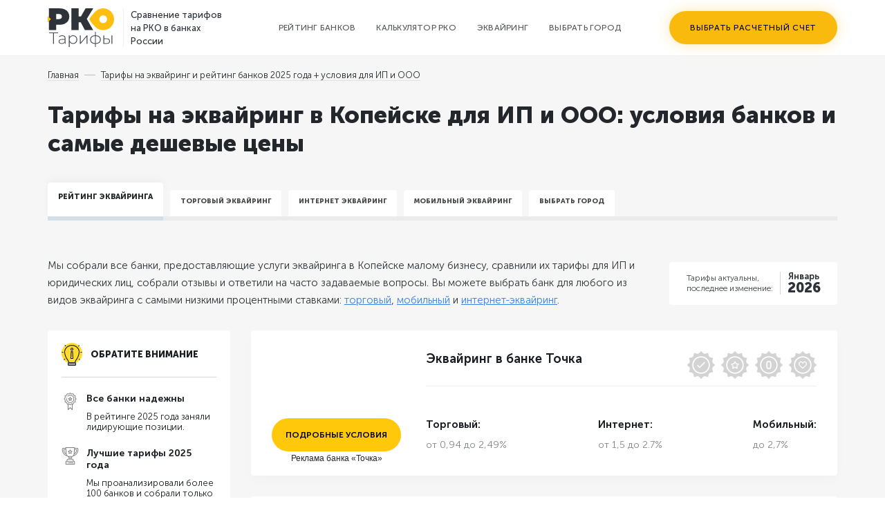

--- FILE ---
content_type: text/html; charset=UTF-8
request_url: https://rko-tarify.ru/ekvajring/kopejsk
body_size: 86630
content:
<!doctype html>
<html lang="ru-RU" class="no-js">
	<head profile="http://gmpg.org/xfn/11">
<meta name="Affilead-verification" content="3816de7f-516a-4893-b7dc-12214ac6b36e" />
		<meta charset="UTF-8">
		
		
		<link rel="apple-touch-icon" sizes="180x180" href="/apple-touch-icon.png">
		<link rel="icon" type="image/png" sizes="32x32" href="/favicon-32x32.png">
		<link rel="icon" type="image/png" sizes="16x16" href="/favicon-16x16.png">
		<link rel="manifest" href="/site.webmanifest">
		<link rel="mask-icon" href="/safari-pinned-tab.svg" color="#5bbad5">
		<meta name="msapplication-TileColor" content="#ffc40d">
		<meta name="theme-color" content="#ffffff">

		<meta http-equiv="X-UA-Compatible" content="IE=edge,chrome=1">
		<meta name="viewport" content="user-scalable=no, initial-scale=1, maximum-scale=1, minimum-scale=1, width=device-width, height=device-height, target-densitydpi=device-dpi">
		<script type="text/javascript">
		var vpw = (screen.width>=768)?'1200':'device-width';
		document.write('<meta name="viewport" content="width='+vpw+', initial-scale=1.0, maximum-scale=1.0, user-scalable=0" >');
	  	</script>

					<style>
					@charset "UTF-8";
/*! normalize.css v3.0.1 | MIT License | git.io/normalize */
html {
  font-family: sans-serif;
  -ms-text-size-adjust: 100%;
  -webkit-text-size-adjust: 100%;
}
body {
  margin: 0;
}
article,
aside,
details,
figcaption,
figure,
footer,
header,
hgroup,
main,
nav,
section,
summary {
  display: block;
}
audio,
canvas,
progress,
video {
  display: inline-block;
  vertical-align: baseline;
}
audio:not([controls]) {
  display: none;
  height: 0;
}
[hidden],
template {
  display: none;
}
a {
  background: transparent;
}
a:active,
a:hover {
  outline: 0;
}
abbr[title] {
  border-bottom: 1px dotted;
}
b,
strong {
  font-weight: bold;
}
dfn {
  font-style: italic;
}
h1 {
  font-size: 2em;
  margin: 0.67em 0;
}
mark {
  background: #ff0;
  color: #000;
}
small {
  font-size: 80%;
}
sub,
sup {
  font-size: 75%;
  line-height: 0;
  position: relative;
  vertical-align: baseline;
}
sup {
  top: -0.5em;
}
sub {
  bottom: -0.25em;
}
img {
  border: 0;
}
svg:not(:root) {
  overflow: hidden;
}
figure {
  margin: 1em 40px;
}
hr {
  -moz-box-sizing: content-box;
  box-sizing: content-box;
  height: 0;
}
pre {
  overflow: auto;
}
code,
kbd,
pre,
samp {
  font-family: monospace, monospace;
  font-size: 1em;
}
button,
input,
optgroup,
select,
textarea {
  color: inherit;
  font: inherit;
  margin: 0;
}
button {
  overflow: visible;
}
button,
select {
  text-transform: none;
}
button,
html input[type="button"] {
  -webkit-appearance: button;
  cursor: pointer;
}
button[disabled],
html input[disabled] {
  cursor: default;
}
button input::-moz-focus-inner {
  border: 0;
  padding: 0;
}
input {
  line-height: normal;
}
input[type="reset"],
input[type="submit"] {
  -webkit-appearance: button;
  cursor: pointer;
}
input[type="checkbox"],
input[type="radio"] {
  box-sizing: border-box;
  padding: 0;
}
input[type="number"]::-webkit-inner-spin-button,
input[type="number"]::-webkit-outer-spin-button {
  height: auto;
}
input[type="search"] {
  -webkit-appearance: textfield;
  -moz-box-sizing: content-box;
  -webkit-box-sizing: content-box;
  box-sizing: content-box;
}
input[type="search"]::-webkit-search-cancel-button,
input[type="search"]::-webkit-search-decoration {
  -webkit-appearance: none;
}
fieldset {
  border: 1px solid #c0c0c0;
  margin: 0 2px;
  padding: 0.35em 0.625em 0.75em;
}
legend {
  border: 0;
  padding: 0;
}
textarea {
  overflow: auto;
}
optgroup {
  font-weight: bold;
}
table {
  border-collapse: collapse;
  border-spacing: 0;
}
td,
th {
  padding: 0;
}
/*!
 * animate.css -http://daneden.me/animate
 * Version - 3.7.0
 * Licensed under the MIT license - http://opensource.org/licenses/MIT
 *
 * Copyright (c) 2018 Daniel Eden
 */
@-webkit-keyframes bounce {
  from,
  20%,
  53%,
  80%,
  to {
    -webkit-animation-timing-function: cubic-bezier(0.215, 0.61, 0.355, 1);
    animation-timing-function: cubic-bezier(0.215, 0.61, 0.355, 1);
    -webkit-transform: translate3d(0, 0, 0);
    transform: translate3d(0, 0, 0);
  }
  40%,
  43% {
    -webkit-animation-timing-function: cubic-bezier(0.755, 0.05, 0.855, 0.06);
    animation-timing-function: cubic-bezier(0.755, 0.05, 0.855, 0.06);
    -webkit-transform: translate3d(0, -30px, 0);
    transform: translate3d(0, -30px, 0);
  }
  70% {
    -webkit-animation-timing-function: cubic-bezier(0.755, 0.05, 0.855, 0.06);
    animation-timing-function: cubic-bezier(0.755, 0.05, 0.855, 0.06);
    -webkit-transform: translate3d(0, -15px, 0);
    transform: translate3d(0, -15px, 0);
  }
  90% {
    -webkit-transform: translate3d(0, -4px, 0);
    transform: translate3d(0, -4px, 0);
  }
}
@keyframes bounce {
  from,
  20%,
  53%,
  80%,
  to {
    -webkit-animation-timing-function: cubic-bezier(0.215, 0.61, 0.355, 1);
    animation-timing-function: cubic-bezier(0.215, 0.61, 0.355, 1);
    -webkit-transform: translate3d(0, 0, 0);
    transform: translate3d(0, 0, 0);
  }
  40%,
  43% {
    -webkit-animation-timing-function: cubic-bezier(0.755, 0.05, 0.855, 0.06);
    animation-timing-function: cubic-bezier(0.755, 0.05, 0.855, 0.06);
    -webkit-transform: translate3d(0, -30px, 0);
    transform: translate3d(0, -30px, 0);
  }
  70% {
    -webkit-animation-timing-function: cubic-bezier(0.755, 0.05, 0.855, 0.06);
    animation-timing-function: cubic-bezier(0.755, 0.05, 0.855, 0.06);
    -webkit-transform: translate3d(0, -15px, 0);
    transform: translate3d(0, -15px, 0);
  }
  90% {
    -webkit-transform: translate3d(0, -4px, 0);
    transform: translate3d(0, -4px, 0);
  }
}
.bounce {
  -webkit-animation-name: bounce;
  animation-name: bounce;
  -webkit-transform-origin: center bottom;
  transform-origin: center bottom;
}
@-webkit-keyframes flash {
  from,
  50%,
  to {
    opacity: 1;
  }
  25%,
  75% {
    opacity: 0;
  }
}
@keyframes flash {
  from,
  50%,
  to {
    opacity: 1;
  }
  25%,
  75% {
    opacity: 0;
  }
}
.flash {
  -webkit-animation-name: flash;
  animation-name: flash;
}
/* originally authored by Nick Pettit - https://github.com/nickpettit/glide */
@-webkit-keyframes pulse {
  from {
    -webkit-transform: scale3d(1, 1, 1);
    transform: scale3d(1, 1, 1);
  }
  50% {
    -webkit-transform: scale3d(1.05, 1.05, 1.05);
    transform: scale3d(1.05, 1.05, 1.05);
  }
  to {
    -webkit-transform: scale3d(1, 1, 1);
    transform: scale3d(1, 1, 1);
  }
}
@keyframes pulse {
  from {
    -webkit-transform: scale3d(1, 1, 1);
    transform: scale3d(1, 1, 1);
  }
  50% {
    -webkit-transform: scale3d(1.05, 1.05, 1.05);
    transform: scale3d(1.05, 1.05, 1.05);
  }
  to {
    -webkit-transform: scale3d(1, 1, 1);
    transform: scale3d(1, 1, 1);
  }
}
.pulse {
  -webkit-animation-name: pulse;
  animation-name: pulse;
}
@-webkit-keyframes rubberBand {
  from {
    -webkit-transform: scale3d(1, 1, 1);
    transform: scale3d(1, 1, 1);
  }
  30% {
    -webkit-transform: scale3d(1.25, 0.75, 1);
    transform: scale3d(1.25, 0.75, 1);
  }
  40% {
    -webkit-transform: scale3d(0.75, 1.25, 1);
    transform: scale3d(0.75, 1.25, 1);
  }
  50% {
    -webkit-transform: scale3d(1.15, 0.85, 1);
    transform: scale3d(1.15, 0.85, 1);
  }
  65% {
    -webkit-transform: scale3d(0.95, 1.05, 1);
    transform: scale3d(0.95, 1.05, 1);
  }
  75% {
    -webkit-transform: scale3d(1.05, 0.95, 1);
    transform: scale3d(1.05, 0.95, 1);
  }
  to {
    -webkit-transform: scale3d(1, 1, 1);
    transform: scale3d(1, 1, 1);
  }
}
@keyframes rubberBand {
  from {
    -webkit-transform: scale3d(1, 1, 1);
    transform: scale3d(1, 1, 1);
  }
  30% {
    -webkit-transform: scale3d(1.25, 0.75, 1);
    transform: scale3d(1.25, 0.75, 1);
  }
  40% {
    -webkit-transform: scale3d(0.75, 1.25, 1);
    transform: scale3d(0.75, 1.25, 1);
  }
  50% {
    -webkit-transform: scale3d(1.15, 0.85, 1);
    transform: scale3d(1.15, 0.85, 1);
  }
  65% {
    -webkit-transform: scale3d(0.95, 1.05, 1);
    transform: scale3d(0.95, 1.05, 1);
  }
  75% {
    -webkit-transform: scale3d(1.05, 0.95, 1);
    transform: scale3d(1.05, 0.95, 1);
  }
  to {
    -webkit-transform: scale3d(1, 1, 1);
    transform: scale3d(1, 1, 1);
  }
}
.rubberBand {
  -webkit-animation-name: rubberBand;
  animation-name: rubberBand;
}
@-webkit-keyframes shake {
  from,
  to {
    -webkit-transform: translate3d(0, 0, 0);
    transform: translate3d(0, 0, 0);
  }
  10%,
  30%,
  50%,
  70%,
  90% {
    -webkit-transform: translate3d(-10px, 0, 0);
    transform: translate3d(-10px, 0, 0);
  }
  20%,
  40%,
  60%,
  80% {
    -webkit-transform: translate3d(10px, 0, 0);
    transform: translate3d(10px, 0, 0);
  }
}
@keyframes shake {
  from,
  to {
    -webkit-transform: translate3d(0, 0, 0);
    transform: translate3d(0, 0, 0);
  }
  10%,
  30%,
  50%,
  70%,
  90% {
    -webkit-transform: translate3d(-10px, 0, 0);
    transform: translate3d(-10px, 0, 0);
  }
  20%,
  40%,
  60%,
  80% {
    -webkit-transform: translate3d(10px, 0, 0);
    transform: translate3d(10px, 0, 0);
  }
}
.shake {
  -webkit-animation-name: shake;
  animation-name: shake;
}
@-webkit-keyframes headShake {
  0% {
    -webkit-transform: translateX(0);
    transform: translateX(0);
  }
  6.5% {
    -webkit-transform: translateX(-6px) rotateY(-9deg);
    transform: translateX(-6px) rotateY(-9deg);
  }
  18.5% {
    -webkit-transform: translateX(5px) rotateY(7deg);
    transform: translateX(5px) rotateY(7deg);
  }
  31.5% {
    -webkit-transform: translateX(-3px) rotateY(-5deg);
    transform: translateX(-3px) rotateY(-5deg);
  }
  43.5% {
    -webkit-transform: translateX(2px) rotateY(3deg);
    transform: translateX(2px) rotateY(3deg);
  }
  50% {
    -webkit-transform: translateX(0);
    transform: translateX(0);
  }
}
@keyframes headShake {
  0% {
    -webkit-transform: translateX(0);
    transform: translateX(0);
  }
  6.5% {
    -webkit-transform: translateX(-6px) rotateY(-9deg);
    transform: translateX(-6px) rotateY(-9deg);
  }
  18.5% {
    -webkit-transform: translateX(5px) rotateY(7deg);
    transform: translateX(5px) rotateY(7deg);
  }
  31.5% {
    -webkit-transform: translateX(-3px) rotateY(-5deg);
    transform: translateX(-3px) rotateY(-5deg);
  }
  43.5% {
    -webkit-transform: translateX(2px) rotateY(3deg);
    transform: translateX(2px) rotateY(3deg);
  }
  50% {
    -webkit-transform: translateX(0);
    transform: translateX(0);
  }
}
.headShake {
  -webkit-animation-timing-function: ease-in-out;
  animation-timing-function: ease-in-out;
  -webkit-animation-name: headShake;
  animation-name: headShake;
}
@-webkit-keyframes swing {
  20% {
    -webkit-transform: rotate3d(0, 0, 1, 15deg);
    transform: rotate3d(0, 0, 1, 15deg);
  }
  40% {
    -webkit-transform: rotate3d(0, 0, 1, -10deg);
    transform: rotate3d(0, 0, 1, -10deg);
  }
  60% {
    -webkit-transform: rotate3d(0, 0, 1, 5deg);
    transform: rotate3d(0, 0, 1, 5deg);
  }
  80% {
    -webkit-transform: rotate3d(0, 0, 1, -5deg);
    transform: rotate3d(0, 0, 1, -5deg);
  }
  to {
    -webkit-transform: rotate3d(0, 0, 1, 0deg);
    transform: rotate3d(0, 0, 1, 0deg);
  }
}
@keyframes swing {
  20% {
    -webkit-transform: rotate3d(0, 0, 1, 15deg);
    transform: rotate3d(0, 0, 1, 15deg);
  }
  40% {
    -webkit-transform: rotate3d(0, 0, 1, -10deg);
    transform: rotate3d(0, 0, 1, -10deg);
  }
  60% {
    -webkit-transform: rotate3d(0, 0, 1, 5deg);
    transform: rotate3d(0, 0, 1, 5deg);
  }
  80% {
    -webkit-transform: rotate3d(0, 0, 1, -5deg);
    transform: rotate3d(0, 0, 1, -5deg);
  }
  to {
    -webkit-transform: rotate3d(0, 0, 1, 0deg);
    transform: rotate3d(0, 0, 1, 0deg);
  }
}
.swing {
  -webkit-transform-origin: top center;
  transform-origin: top center;
  -webkit-animation-name: swing;
  animation-name: swing;
}
@-webkit-keyframes tada {
  from {
    -webkit-transform: scale3d(1, 1, 1);
    transform: scale3d(1, 1, 1);
  }
  10%,
  20% {
    -webkit-transform: scale3d(0.9, 0.9, 0.9) rotate3d(0, 0, 1, -3deg);
    transform: scale3d(0.9, 0.9, 0.9) rotate3d(0, 0, 1, -3deg);
  }
  30%,
  50%,
  70%,
  90% {
    -webkit-transform: scale3d(1.1, 1.1, 1.1) rotate3d(0, 0, 1, 3deg);
    transform: scale3d(1.1, 1.1, 1.1) rotate3d(0, 0, 1, 3deg);
  }
  40%,
  60%,
  80% {
    -webkit-transform: scale3d(1.1, 1.1, 1.1) rotate3d(0, 0, 1, -3deg);
    transform: scale3d(1.1, 1.1, 1.1) rotate3d(0, 0, 1, -3deg);
  }
  to {
    -webkit-transform: scale3d(1, 1, 1);
    transform: scale3d(1, 1, 1);
  }
}
@keyframes tada {
  from {
    -webkit-transform: scale3d(1, 1, 1);
    transform: scale3d(1, 1, 1);
  }
  10%,
  20% {
    -webkit-transform: scale3d(0.9, 0.9, 0.9) rotate3d(0, 0, 1, -3deg);
    transform: scale3d(0.9, 0.9, 0.9) rotate3d(0, 0, 1, -3deg);
  }
  30%,
  50%,
  70%,
  90% {
    -webkit-transform: scale3d(1.1, 1.1, 1.1) rotate3d(0, 0, 1, 3deg);
    transform: scale3d(1.1, 1.1, 1.1) rotate3d(0, 0, 1, 3deg);
  }
  40%,
  60%,
  80% {
    -webkit-transform: scale3d(1.1, 1.1, 1.1) rotate3d(0, 0, 1, -3deg);
    transform: scale3d(1.1, 1.1, 1.1) rotate3d(0, 0, 1, -3deg);
  }
  to {
    -webkit-transform: scale3d(1, 1, 1);
    transform: scale3d(1, 1, 1);
  }
}
.tada {
  -webkit-animation-name: tada;
  animation-name: tada;
}
/* originally authored by Nick Pettit - https://github.com/nickpettit/glide */
@-webkit-keyframes wobble {
  from {
    -webkit-transform: translate3d(0, 0, 0);
    transform: translate3d(0, 0, 0);
  }
  15% {
    -webkit-transform: translate3d(-25%, 0, 0) rotate3d(0, 0, 1, -5deg);
    transform: translate3d(-25%, 0, 0) rotate3d(0, 0, 1, -5deg);
  }
  30% {
    -webkit-transform: translate3d(20%, 0, 0) rotate3d(0, 0, 1, 3deg);
    transform: translate3d(20%, 0, 0) rotate3d(0, 0, 1, 3deg);
  }
  45% {
    -webkit-transform: translate3d(-15%, 0, 0) rotate3d(0, 0, 1, -3deg);
    transform: translate3d(-15%, 0, 0) rotate3d(0, 0, 1, -3deg);
  }
  60% {
    -webkit-transform: translate3d(10%, 0, 0) rotate3d(0, 0, 1, 2deg);
    transform: translate3d(10%, 0, 0) rotate3d(0, 0, 1, 2deg);
  }
  75% {
    -webkit-transform: translate3d(-5%, 0, 0) rotate3d(0, 0, 1, -1deg);
    transform: translate3d(-5%, 0, 0) rotate3d(0, 0, 1, -1deg);
  }
  to {
    -webkit-transform: translate3d(0, 0, 0);
    transform: translate3d(0, 0, 0);
  }
}
@keyframes wobble {
  from {
    -webkit-transform: translate3d(0, 0, 0);
    transform: translate3d(0, 0, 0);
  }
  15% {
    -webkit-transform: translate3d(-25%, 0, 0) rotate3d(0, 0, 1, -5deg);
    transform: translate3d(-25%, 0, 0) rotate3d(0, 0, 1, -5deg);
  }
  30% {
    -webkit-transform: translate3d(20%, 0, 0) rotate3d(0, 0, 1, 3deg);
    transform: translate3d(20%, 0, 0) rotate3d(0, 0, 1, 3deg);
  }
  45% {
    -webkit-transform: translate3d(-15%, 0, 0) rotate3d(0, 0, 1, -3deg);
    transform: translate3d(-15%, 0, 0) rotate3d(0, 0, 1, -3deg);
  }
  60% {
    -webkit-transform: translate3d(10%, 0, 0) rotate3d(0, 0, 1, 2deg);
    transform: translate3d(10%, 0, 0) rotate3d(0, 0, 1, 2deg);
  }
  75% {
    -webkit-transform: translate3d(-5%, 0, 0) rotate3d(0, 0, 1, -1deg);
    transform: translate3d(-5%, 0, 0) rotate3d(0, 0, 1, -1deg);
  }
  to {
    -webkit-transform: translate3d(0, 0, 0);
    transform: translate3d(0, 0, 0);
  }
}
.wobble {
  -webkit-animation-name: wobble;
  animation-name: wobble;
}
@-webkit-keyframes jello {
  from,
  11.1%,
  to {
    -webkit-transform: translate3d(0, 0, 0);
    transform: translate3d(0, 0, 0);
  }
  22.2% {
    -webkit-transform: skewX(-12.5deg) skewY(-12.5deg);
    transform: skewX(-12.5deg) skewY(-12.5deg);
  }
  33.3% {
    -webkit-transform: skewX(6.25deg) skewY(6.25deg);
    transform: skewX(6.25deg) skewY(6.25deg);
  }
  44.4% {
    -webkit-transform: skewX(-3.125deg) skewY(-3.125deg);
    transform: skewX(-3.125deg) skewY(-3.125deg);
  }
  55.5% {
    -webkit-transform: skewX(1.5625deg) skewY(1.5625deg);
    transform: skewX(1.5625deg) skewY(1.5625deg);
  }
  66.6% {
    -webkit-transform: skewX(-0.78125deg) skewY(-0.78125deg);
    transform: skewX(-0.78125deg) skewY(-0.78125deg);
  }
  77.7% {
    -webkit-transform: skewX(0.390625deg) skewY(0.390625deg);
    transform: skewX(0.390625deg) skewY(0.390625deg);
  }
  88.8% {
    -webkit-transform: skewX(-0.1953125deg) skewY(-0.1953125deg);
    transform: skewX(-0.1953125deg) skewY(-0.1953125deg);
  }
}
@keyframes jello {
  from,
  11.1%,
  to {
    -webkit-transform: translate3d(0, 0, 0);
    transform: translate3d(0, 0, 0);
  }
  22.2% {
    -webkit-transform: skewX(-12.5deg) skewY(-12.5deg);
    transform: skewX(-12.5deg) skewY(-12.5deg);
  }
  33.3% {
    -webkit-transform: skewX(6.25deg) skewY(6.25deg);
    transform: skewX(6.25deg) skewY(6.25deg);
  }
  44.4% {
    -webkit-transform: skewX(-3.125deg) skewY(-3.125deg);
    transform: skewX(-3.125deg) skewY(-3.125deg);
  }
  55.5% {
    -webkit-transform: skewX(1.5625deg) skewY(1.5625deg);
    transform: skewX(1.5625deg) skewY(1.5625deg);
  }
  66.6% {
    -webkit-transform: skewX(-0.78125deg) skewY(-0.78125deg);
    transform: skewX(-0.78125deg) skewY(-0.78125deg);
  }
  77.7% {
    -webkit-transform: skewX(0.390625deg) skewY(0.390625deg);
    transform: skewX(0.390625deg) skewY(0.390625deg);
  }
  88.8% {
    -webkit-transform: skewX(-0.1953125deg) skewY(-0.1953125deg);
    transform: skewX(-0.1953125deg) skewY(-0.1953125deg);
  }
}
.jello {
  -webkit-animation-name: jello;
  animation-name: jello;
  -webkit-transform-origin: center;
  transform-origin: center;
}
@-webkit-keyframes heartBeat {
  0% {
    -webkit-transform: scale(1);
    transform: scale(1);
  }
  14% {
    -webkit-transform: scale(1.3);
    transform: scale(1.3);
  }
  28% {
    -webkit-transform: scale(1);
    transform: scale(1);
  }
  42% {
    -webkit-transform: scale(1.3);
    transform: scale(1.3);
  }
  70% {
    -webkit-transform: scale(1);
    transform: scale(1);
  }
}
@keyframes heartBeat {
  0% {
    -webkit-transform: scale(1);
    transform: scale(1);
  }
  14% {
    -webkit-transform: scale(1.3);
    transform: scale(1.3);
  }
  28% {
    -webkit-transform: scale(1);
    transform: scale(1);
  }
  42% {
    -webkit-transform: scale(1.3);
    transform: scale(1.3);
  }
  70% {
    -webkit-transform: scale(1);
    transform: scale(1);
  }
}
.heartBeat {
  -webkit-animation-name: heartBeat;
  animation-name: heartBeat;
  -webkit-animation-duration: 1.3s;
  animation-duration: 1.3s;
  -webkit-animation-timing-function: ease-in-out;
  animation-timing-function: ease-in-out;
}
@-webkit-keyframes bounceIn {
  from,
  20%,
  40%,
  60%,
  80%,
  to {
    -webkit-animation-timing-function: cubic-bezier(0.215, 0.61, 0.355, 1);
    animation-timing-function: cubic-bezier(0.215, 0.61, 0.355, 1);
  }
  0% {
    opacity: 0;
    -webkit-transform: scale3d(0.3, 0.3, 0.3);
    transform: scale3d(0.3, 0.3, 0.3);
  }
  20% {
    -webkit-transform: scale3d(1.1, 1.1, 1.1);
    transform: scale3d(1.1, 1.1, 1.1);
  }
  40% {
    -webkit-transform: scale3d(0.9, 0.9, 0.9);
    transform: scale3d(0.9, 0.9, 0.9);
  }
  60% {
    opacity: 1;
    -webkit-transform: scale3d(1.03, 1.03, 1.03);
    transform: scale3d(1.03, 1.03, 1.03);
  }
  80% {
    -webkit-transform: scale3d(0.97, 0.97, 0.97);
    transform: scale3d(0.97, 0.97, 0.97);
  }
  to {
    opacity: 1;
    -webkit-transform: scale3d(1, 1, 1);
    transform: scale3d(1, 1, 1);
  }
}
@keyframes bounceIn {
  from,
  20%,
  40%,
  60%,
  80%,
  to {
    -webkit-animation-timing-function: cubic-bezier(0.215, 0.61, 0.355, 1);
    animation-timing-function: cubic-bezier(0.215, 0.61, 0.355, 1);
  }
  0% {
    opacity: 0;
    -webkit-transform: scale3d(0.3, 0.3, 0.3);
    transform: scale3d(0.3, 0.3, 0.3);
  }
  20% {
    -webkit-transform: scale3d(1.1, 1.1, 1.1);
    transform: scale3d(1.1, 1.1, 1.1);
  }
  40% {
    -webkit-transform: scale3d(0.9, 0.9, 0.9);
    transform: scale3d(0.9, 0.9, 0.9);
  }
  60% {
    opacity: 1;
    -webkit-transform: scale3d(1.03, 1.03, 1.03);
    transform: scale3d(1.03, 1.03, 1.03);
  }
  80% {
    -webkit-transform: scale3d(0.97, 0.97, 0.97);
    transform: scale3d(0.97, 0.97, 0.97);
  }
  to {
    opacity: 1;
    -webkit-transform: scale3d(1, 1, 1);
    transform: scale3d(1, 1, 1);
  }
}
.bounceIn {
  -webkit-animation-duration: 0.75s;
  animation-duration: 0.75s;
  -webkit-animation-name: bounceIn;
  animation-name: bounceIn;
}
@-webkit-keyframes bounceInDown {
  from,
  60%,
  75%,
  90%,
  to {
    -webkit-animation-timing-function: cubic-bezier(0.215, 0.61, 0.355, 1);
    animation-timing-function: cubic-bezier(0.215, 0.61, 0.355, 1);
  }
  0% {
    opacity: 0;
    -webkit-transform: translate3d(0, -3000px, 0);
    transform: translate3d(0, -3000px, 0);
  }
  60% {
    opacity: 1;
    -webkit-transform: translate3d(0, 25px, 0);
    transform: translate3d(0, 25px, 0);
  }
  75% {
    -webkit-transform: translate3d(0, -10px, 0);
    transform: translate3d(0, -10px, 0);
  }
  90% {
    -webkit-transform: translate3d(0, 5px, 0);
    transform: translate3d(0, 5px, 0);
  }
  to {
    -webkit-transform: translate3d(0, 0, 0);
    transform: translate3d(0, 0, 0);
  }
}
@keyframes bounceInDown {
  from,
  60%,
  75%,
  90%,
  to {
    -webkit-animation-timing-function: cubic-bezier(0.215, 0.61, 0.355, 1);
    animation-timing-function: cubic-bezier(0.215, 0.61, 0.355, 1);
  }
  0% {
    opacity: 0;
    -webkit-transform: translate3d(0, -3000px, 0);
    transform: translate3d(0, -3000px, 0);
  }
  60% {
    opacity: 1;
    -webkit-transform: translate3d(0, 25px, 0);
    transform: translate3d(0, 25px, 0);
  }
  75% {
    -webkit-transform: translate3d(0, -10px, 0);
    transform: translate3d(0, -10px, 0);
  }
  90% {
    -webkit-transform: translate3d(0, 5px, 0);
    transform: translate3d(0, 5px, 0);
  }
  to {
    -webkit-transform: translate3d(0, 0, 0);
    transform: translate3d(0, 0, 0);
  }
}
.bounceInDown {
  -webkit-animation-name: bounceInDown;
  animation-name: bounceInDown;
}
@-webkit-keyframes bounceInLeft {
  from,
  60%,
  75%,
  90%,
  to {
    -webkit-animation-timing-function: cubic-bezier(0.215, 0.61, 0.355, 1);
    animation-timing-function: cubic-bezier(0.215, 0.61, 0.355, 1);
  }
  0% {
    opacity: 0;
    -webkit-transform: translate3d(-3000px, 0, 0);
    transform: translate3d(-3000px, 0, 0);
  }
  60% {
    opacity: 1;
    -webkit-transform: translate3d(25px, 0, 0);
    transform: translate3d(25px, 0, 0);
  }
  75% {
    -webkit-transform: translate3d(-10px, 0, 0);
    transform: translate3d(-10px, 0, 0);
  }
  90% {
    -webkit-transform: translate3d(5px, 0, 0);
    transform: translate3d(5px, 0, 0);
  }
  to {
    -webkit-transform: translate3d(0, 0, 0);
    transform: translate3d(0, 0, 0);
  }
}
@keyframes bounceInLeft {
  from,
  60%,
  75%,
  90%,
  to {
    -webkit-animation-timing-function: cubic-bezier(0.215, 0.61, 0.355, 1);
    animation-timing-function: cubic-bezier(0.215, 0.61, 0.355, 1);
  }
  0% {
    opacity: 0;
    -webkit-transform: translate3d(-3000px, 0, 0);
    transform: translate3d(-3000px, 0, 0);
  }
  60% {
    opacity: 1;
    -webkit-transform: translate3d(25px, 0, 0);
    transform: translate3d(25px, 0, 0);
  }
  75% {
    -webkit-transform: translate3d(-10px, 0, 0);
    transform: translate3d(-10px, 0, 0);
  }
  90% {
    -webkit-transform: translate3d(5px, 0, 0);
    transform: translate3d(5px, 0, 0);
  }
  to {
    -webkit-transform: translate3d(0, 0, 0);
    transform: translate3d(0, 0, 0);
  }
}
.bounceInLeft {
  -webkit-animation-name: bounceInLeft;
  animation-name: bounceInLeft;
}
@-webkit-keyframes bounceInRight {
  from,
  60%,
  75%,
  90%,
  to {
    -webkit-animation-timing-function: cubic-bezier(0.215, 0.61, 0.355, 1);
    animation-timing-function: cubic-bezier(0.215, 0.61, 0.355, 1);
  }
  from {
    opacity: 0;
    -webkit-transform: translate3d(3000px, 0, 0);
    transform: translate3d(3000px, 0, 0);
  }
  60% {
    opacity: 1;
    -webkit-transform: translate3d(-25px, 0, 0);
    transform: translate3d(-25px, 0, 0);
  }
  75% {
    -webkit-transform: translate3d(10px, 0, 0);
    transform: translate3d(10px, 0, 0);
  }
  90% {
    -webkit-transform: translate3d(-5px, 0, 0);
    transform: translate3d(-5px, 0, 0);
  }
  to {
    -webkit-transform: translate3d(0, 0, 0);
    transform: translate3d(0, 0, 0);
  }
}
@keyframes bounceInRight {
  from,
  60%,
  75%,
  90%,
  to {
    -webkit-animation-timing-function: cubic-bezier(0.215, 0.61, 0.355, 1);
    animation-timing-function: cubic-bezier(0.215, 0.61, 0.355, 1);
  }
  from {
    opacity: 0;
    -webkit-transform: translate3d(3000px, 0, 0);
    transform: translate3d(3000px, 0, 0);
  }
  60% {
    opacity: 1;
    -webkit-transform: translate3d(-25px, 0, 0);
    transform: translate3d(-25px, 0, 0);
  }
  75% {
    -webkit-transform: translate3d(10px, 0, 0);
    transform: translate3d(10px, 0, 0);
  }
  90% {
    -webkit-transform: translate3d(-5px, 0, 0);
    transform: translate3d(-5px, 0, 0);
  }
  to {
    -webkit-transform: translate3d(0, 0, 0);
    transform: translate3d(0, 0, 0);
  }
}
.bounceInRight {
  -webkit-animation-name: bounceInRight;
  animation-name: bounceInRight;
}
@-webkit-keyframes bounceInUp {
  from,
  60%,
  75%,
  90%,
  to {
    -webkit-animation-timing-function: cubic-bezier(0.215, 0.61, 0.355, 1);
    animation-timing-function: cubic-bezier(0.215, 0.61, 0.355, 1);
  }
  from {
    opacity: 0;
    -webkit-transform: translate3d(0, 3000px, 0);
    transform: translate3d(0, 3000px, 0);
  }
  60% {
    opacity: 1;
    -webkit-transform: translate3d(0, -20px, 0);
    transform: translate3d(0, -20px, 0);
  }
  75% {
    -webkit-transform: translate3d(0, 10px, 0);
    transform: translate3d(0, 10px, 0);
  }
  90% {
    -webkit-transform: translate3d(0, -5px, 0);
    transform: translate3d(0, -5px, 0);
  }
  to {
    -webkit-transform: translate3d(0, 0, 0);
    transform: translate3d(0, 0, 0);
  }
}
@keyframes bounceInUp {
  from,
  60%,
  75%,
  90%,
  to {
    -webkit-animation-timing-function: cubic-bezier(0.215, 0.61, 0.355, 1);
    animation-timing-function: cubic-bezier(0.215, 0.61, 0.355, 1);
  }
  from {
    opacity: 0;
    -webkit-transform: translate3d(0, 3000px, 0);
    transform: translate3d(0, 3000px, 0);
  }
  60% {
    opacity: 1;
    -webkit-transform: translate3d(0, -20px, 0);
    transform: translate3d(0, -20px, 0);
  }
  75% {
    -webkit-transform: translate3d(0, 10px, 0);
    transform: translate3d(0, 10px, 0);
  }
  90% {
    -webkit-transform: translate3d(0, -5px, 0);
    transform: translate3d(0, -5px, 0);
  }
  to {
    -webkit-transform: translate3d(0, 0, 0);
    transform: translate3d(0, 0, 0);
  }
}
.bounceInUp {
  -webkit-animation-name: bounceInUp;
  animation-name: bounceInUp;
}
@-webkit-keyframes bounceOut {
  20% {
    -webkit-transform: scale3d(0.9, 0.9, 0.9);
    transform: scale3d(0.9, 0.9, 0.9);
  }
  50%,
  55% {
    opacity: 1;
    -webkit-transform: scale3d(1.1, 1.1, 1.1);
    transform: scale3d(1.1, 1.1, 1.1);
  }
  to {
    opacity: 0;
    -webkit-transform: scale3d(0.3, 0.3, 0.3);
    transform: scale3d(0.3, 0.3, 0.3);
  }
}
@keyframes bounceOut {
  20% {
    -webkit-transform: scale3d(0.9, 0.9, 0.9);
    transform: scale3d(0.9, 0.9, 0.9);
  }
  50%,
  55% {
    opacity: 1;
    -webkit-transform: scale3d(1.1, 1.1, 1.1);
    transform: scale3d(1.1, 1.1, 1.1);
  }
  to {
    opacity: 0;
    -webkit-transform: scale3d(0.3, 0.3, 0.3);
    transform: scale3d(0.3, 0.3, 0.3);
  }
}
.bounceOut {
  -webkit-animation-duration: 0.75s;
  animation-duration: 0.75s;
  -webkit-animation-name: bounceOut;
  animation-name: bounceOut;
}
@-webkit-keyframes bounceOutDown {
  20% {
    -webkit-transform: translate3d(0, 10px, 0);
    transform: translate3d(0, 10px, 0);
  }
  40%,
  45% {
    opacity: 1;
    -webkit-transform: translate3d(0, -20px, 0);
    transform: translate3d(0, -20px, 0);
  }
  to {
    opacity: 0;
    -webkit-transform: translate3d(0, 2000px, 0);
    transform: translate3d(0, 2000px, 0);
  }
}
@keyframes bounceOutDown {
  20% {
    -webkit-transform: translate3d(0, 10px, 0);
    transform: translate3d(0, 10px, 0);
  }
  40%,
  45% {
    opacity: 1;
    -webkit-transform: translate3d(0, -20px, 0);
    transform: translate3d(0, -20px, 0);
  }
  to {
    opacity: 0;
    -webkit-transform: translate3d(0, 2000px, 0);
    transform: translate3d(0, 2000px, 0);
  }
}
.bounceOutDown {
  -webkit-animation-name: bounceOutDown;
  animation-name: bounceOutDown;
}
@-webkit-keyframes bounceOutLeft {
  20% {
    opacity: 1;
    -webkit-transform: translate3d(20px, 0, 0);
    transform: translate3d(20px, 0, 0);
  }
  to {
    opacity: 0;
    -webkit-transform: translate3d(-2000px, 0, 0);
    transform: translate3d(-2000px, 0, 0);
  }
}
@keyframes bounceOutLeft {
  20% {
    opacity: 1;
    -webkit-transform: translate3d(20px, 0, 0);
    transform: translate3d(20px, 0, 0);
  }
  to {
    opacity: 0;
    -webkit-transform: translate3d(-2000px, 0, 0);
    transform: translate3d(-2000px, 0, 0);
  }
}
.bounceOutLeft {
  -webkit-animation-name: bounceOutLeft;
  animation-name: bounceOutLeft;
}
@-webkit-keyframes bounceOutRight {
  20% {
    opacity: 1;
    -webkit-transform: translate3d(-20px, 0, 0);
    transform: translate3d(-20px, 0, 0);
  }
  to {
    opacity: 0;
    -webkit-transform: translate3d(2000px, 0, 0);
    transform: translate3d(2000px, 0, 0);
  }
}
@keyframes bounceOutRight {
  20% {
    opacity: 1;
    -webkit-transform: translate3d(-20px, 0, 0);
    transform: translate3d(-20px, 0, 0);
  }
  to {
    opacity: 0;
    -webkit-transform: translate3d(2000px, 0, 0);
    transform: translate3d(2000px, 0, 0);
  }
}
.bounceOutRight {
  -webkit-animation-name: bounceOutRight;
  animation-name: bounceOutRight;
}
@-webkit-keyframes bounceOutUp {
  20% {
    -webkit-transform: translate3d(0, -10px, 0);
    transform: translate3d(0, -10px, 0);
  }
  40%,
  45% {
    opacity: 1;
    -webkit-transform: translate3d(0, 20px, 0);
    transform: translate3d(0, 20px, 0);
  }
  to {
    opacity: 0;
    -webkit-transform: translate3d(0, -2000px, 0);
    transform: translate3d(0, -2000px, 0);
  }
}
@keyframes bounceOutUp {
  20% {
    -webkit-transform: translate3d(0, -10px, 0);
    transform: translate3d(0, -10px, 0);
  }
  40%,
  45% {
    opacity: 1;
    -webkit-transform: translate3d(0, 20px, 0);
    transform: translate3d(0, 20px, 0);
  }
  to {
    opacity: 0;
    -webkit-transform: translate3d(0, -2000px, 0);
    transform: translate3d(0, -2000px, 0);
  }
}
.bounceOutUp {
  -webkit-animation-name: bounceOutUp;
  animation-name: bounceOutUp;
}
@-webkit-keyframes fadeIn {
  from {
    opacity: 0;
  }
  to {
    opacity: 1;
  }
}
@keyframes fadeIn {
  from {
    opacity: 0;
  }
  to {
    opacity: 1;
  }
}
.fadeIn {
  -webkit-animation-name: fadeIn;
  animation-name: fadeIn;
}
@-webkit-keyframes fadeInDown {
  from {
    opacity: 0;
    -webkit-transform: translate3d(0, -100%, 0);
    transform: translate3d(0, -100%, 0);
  }
  to {
    opacity: 1;
    -webkit-transform: translate3d(0, 0, 0);
    transform: translate3d(0, 0, 0);
  }
}
@keyframes fadeInDown {
  from {
    opacity: 0;
    -webkit-transform: translate3d(0, -100%, 0);
    transform: translate3d(0, -100%, 0);
  }
  to {
    opacity: 1;
    -webkit-transform: translate3d(0, 0, 0);
    transform: translate3d(0, 0, 0);
  }
}
.fadeInDown {
  -webkit-animation-name: fadeInDown;
  animation-name: fadeInDown;
}
@-webkit-keyframes fadeInDownBig {
  from {
    opacity: 0;
    -webkit-transform: translate3d(0, -2000px, 0);
    transform: translate3d(0, -2000px, 0);
  }
  to {
    opacity: 1;
    -webkit-transform: translate3d(0, 0, 0);
    transform: translate3d(0, 0, 0);
  }
}
@keyframes fadeInDownBig {
  from {
    opacity: 0;
    -webkit-transform: translate3d(0, -2000px, 0);
    transform: translate3d(0, -2000px, 0);
  }
  to {
    opacity: 1;
    -webkit-transform: translate3d(0, 0, 0);
    transform: translate3d(0, 0, 0);
  }
}
.fadeInDownBig {
  -webkit-animation-name: fadeInDownBig;
  animation-name: fadeInDownBig;
}
@-webkit-keyframes fadeInLeft {
  from {
    opacity: 0;
    -webkit-transform: translate3d(-100%, 0, 0);
    transform: translate3d(-100%, 0, 0);
  }
  to {
    opacity: 1;
    -webkit-transform: translate3d(0, 0, 0);
    transform: translate3d(0, 0, 0);
  }
}
@keyframes fadeInLeft {
  from {
    opacity: 0;
    -webkit-transform: translate3d(-100%, 0, 0);
    transform: translate3d(-100%, 0, 0);
  }
  to {
    opacity: 1;
    -webkit-transform: translate3d(0, 0, 0);
    transform: translate3d(0, 0, 0);
  }
}
.fadeInLeft {
  -webkit-animation-name: fadeInLeft;
  animation-name: fadeInLeft;
}
@-webkit-keyframes fadeInLeftBig {
  from {
    opacity: 0;
    -webkit-transform: translate3d(-2000px, 0, 0);
    transform: translate3d(-2000px, 0, 0);
  }
  to {
    opacity: 1;
    -webkit-transform: translate3d(0, 0, 0);
    transform: translate3d(0, 0, 0);
  }
}
@keyframes fadeInLeftBig {
  from {
    opacity: 0;
    -webkit-transform: translate3d(-2000px, 0, 0);
    transform: translate3d(-2000px, 0, 0);
  }
  to {
    opacity: 1;
    -webkit-transform: translate3d(0, 0, 0);
    transform: translate3d(0, 0, 0);
  }
}
.fadeInLeftBig {
  -webkit-animation-name: fadeInLeftBig;
  animation-name: fadeInLeftBig;
}
@-webkit-keyframes fadeInRight {
  from {
    opacity: 0;
    -webkit-transform: translate3d(100%, 0, 0);
    transform: translate3d(100%, 0, 0);
  }
  to {
    opacity: 1;
    -webkit-transform: translate3d(0, 0, 0);
    transform: translate3d(0, 0, 0);
  }
}
@keyframes fadeInRight {
  from {
    opacity: 0;
    -webkit-transform: translate3d(100%, 0, 0);
    transform: translate3d(100%, 0, 0);
  }
  to {
    opacity: 1;
    -webkit-transform: translate3d(0, 0, 0);
    transform: translate3d(0, 0, 0);
  }
}
.fadeInRight {
  -webkit-animation-name: fadeInRight;
  animation-name: fadeInRight;
}
@-webkit-keyframes fadeInRightBig {
  from {
    opacity: 0;
    -webkit-transform: translate3d(2000px, 0, 0);
    transform: translate3d(2000px, 0, 0);
  }
  to {
    opacity: 1;
    -webkit-transform: translate3d(0, 0, 0);
    transform: translate3d(0, 0, 0);
  }
}
@keyframes fadeInRightBig {
  from {
    opacity: 0;
    -webkit-transform: translate3d(2000px, 0, 0);
    transform: translate3d(2000px, 0, 0);
  }
  to {
    opacity: 1;
    -webkit-transform: translate3d(0, 0, 0);
    transform: translate3d(0, 0, 0);
  }
}
.fadeInRightBig {
  -webkit-animation-name: fadeInRightBig;
  animation-name: fadeInRightBig;
}
@-webkit-keyframes fadeInUp {
  from {
    opacity: 0;
    -webkit-transform: translate3d(0, 100%, 0);
    transform: translate3d(0, 100%, 0);
  }
  to {
    opacity: 1;
    -webkit-transform: translate3d(0, 0, 0);
    transform: translate3d(0, 0, 0);
  }
}
@keyframes fadeInUp {
  from {
    opacity: 0;
    -webkit-transform: translate3d(0, 100%, 0);
    transform: translate3d(0, 100%, 0);
  }
  to {
    opacity: 1;
    -webkit-transform: translate3d(0, 0, 0);
    transform: translate3d(0, 0, 0);
  }
}
.fadeInUp {
  -webkit-animation-name: fadeInUp;
  animation-name: fadeInUp;
}
@-webkit-keyframes fadeInUpBig {
  from {
    opacity: 0;
    -webkit-transform: translate3d(0, 2000px, 0);
    transform: translate3d(0, 2000px, 0);
  }
  to {
    opacity: 1;
    -webkit-transform: translate3d(0, 0, 0);
    transform: translate3d(0, 0, 0);
  }
}
@keyframes fadeInUpBig {
  from {
    opacity: 0;
    -webkit-transform: translate3d(0, 2000px, 0);
    transform: translate3d(0, 2000px, 0);
  }
  to {
    opacity: 1;
    -webkit-transform: translate3d(0, 0, 0);
    transform: translate3d(0, 0, 0);
  }
}
.fadeInUpBig {
  -webkit-animation-name: fadeInUpBig;
  animation-name: fadeInUpBig;
}
@-webkit-keyframes fadeOut {
  from {
    opacity: 1;
  }
  to {
    opacity: 0;
  }
}
@keyframes fadeOut {
  from {
    opacity: 1;
  }
  to {
    opacity: 0;
  }
}
.fadeOut {
  -webkit-animation-name: fadeOut;
  animation-name: fadeOut;
}
@-webkit-keyframes fadeOutDown {
  from {
    opacity: 1;
  }
  to {
    opacity: 0;
    -webkit-transform: translate3d(0, 100%, 0);
    transform: translate3d(0, 100%, 0);
  }
}
@keyframes fadeOutDown {
  from {
    opacity: 1;
  }
  to {
    opacity: 0;
    -webkit-transform: translate3d(0, 100%, 0);
    transform: translate3d(0, 100%, 0);
  }
}
.fadeOutDown {
  -webkit-animation-name: fadeOutDown;
  animation-name: fadeOutDown;
}
@-webkit-keyframes fadeOutDownBig {
  from {
    opacity: 1;
  }
  to {
    opacity: 0;
    -webkit-transform: translate3d(0, 2000px, 0);
    transform: translate3d(0, 2000px, 0);
  }
}
@keyframes fadeOutDownBig {
  from {
    opacity: 1;
  }
  to {
    opacity: 0;
    -webkit-transform: translate3d(0, 2000px, 0);
    transform: translate3d(0, 2000px, 0);
  }
}
.fadeOutDownBig {
  -webkit-animation-name: fadeOutDownBig;
  animation-name: fadeOutDownBig;
}
@-webkit-keyframes fadeOutLeft {
  from {
    opacity: 1;
  }
  to {
    opacity: 0;
    -webkit-transform: translate3d(-100%, 0, 0);
    transform: translate3d(-100%, 0, 0);
  }
}
@keyframes fadeOutLeft {
  from {
    opacity: 1;
  }
  to {
    opacity: 0;
    -webkit-transform: translate3d(-100%, 0, 0);
    transform: translate3d(-100%, 0, 0);
  }
}
.fadeOutLeft {
  -webkit-animation-name: fadeOutLeft;
  animation-name: fadeOutLeft;
}
@-webkit-keyframes fadeOutLeftBig {
  from {
    opacity: 1;
  }
  to {
    opacity: 0;
    -webkit-transform: translate3d(-2000px, 0, 0);
    transform: translate3d(-2000px, 0, 0);
  }
}
@keyframes fadeOutLeftBig {
  from {
    opacity: 1;
  }
  to {
    opacity: 0;
    -webkit-transform: translate3d(-2000px, 0, 0);
    transform: translate3d(-2000px, 0, 0);
  }
}
.fadeOutLeftBig {
  -webkit-animation-name: fadeOutLeftBig;
  animation-name: fadeOutLeftBig;
}
@-webkit-keyframes fadeOutRight {
  from {
    opacity: 1;
  }
  to {
    opacity: 0;
    -webkit-transform: translate3d(100%, 0, 0);
    transform: translate3d(100%, 0, 0);
  }
}
@keyframes fadeOutRight {
  from {
    opacity: 1;
  }
  to {
    opacity: 0;
    -webkit-transform: translate3d(100%, 0, 0);
    transform: translate3d(100%, 0, 0);
  }
}
.fadeOutRight {
  -webkit-animation-name: fadeOutRight;
  animation-name: fadeOutRight;
}
@-webkit-keyframes fadeOutRightBig {
  from {
    opacity: 1;
  }
  to {
    opacity: 0;
    -webkit-transform: translate3d(2000px, 0, 0);
    transform: translate3d(2000px, 0, 0);
  }
}
@keyframes fadeOutRightBig {
  from {
    opacity: 1;
  }
  to {
    opacity: 0;
    -webkit-transform: translate3d(2000px, 0, 0);
    transform: translate3d(2000px, 0, 0);
  }
}
.fadeOutRightBig {
  -webkit-animation-name: fadeOutRightBig;
  animation-name: fadeOutRightBig;
}
@-webkit-keyframes fadeOutUp {
  from {
    opacity: 1;
  }
  to {
    opacity: 0;
    -webkit-transform: translate3d(0, -100%, 0);
    transform: translate3d(0, -100%, 0);
  }
}
@keyframes fadeOutUp {
  from {
    opacity: 1;
  }
  to {
    opacity: 0;
    -webkit-transform: translate3d(0, -100%, 0);
    transform: translate3d(0, -100%, 0);
  }
}
.fadeOutUp {
  -webkit-animation-name: fadeOutUp;
  animation-name: fadeOutUp;
}
@-webkit-keyframes fadeOutUpBig {
  from {
    opacity: 1;
  }
  to {
    opacity: 0;
    -webkit-transform: translate3d(0, -2000px, 0);
    transform: translate3d(0, -2000px, 0);
  }
}
@keyframes fadeOutUpBig {
  from {
    opacity: 1;
  }
  to {
    opacity: 0;
    -webkit-transform: translate3d(0, -2000px, 0);
    transform: translate3d(0, -2000px, 0);
  }
}
.fadeOutUpBig {
  -webkit-animation-name: fadeOutUpBig;
  animation-name: fadeOutUpBig;
}
@-webkit-keyframes flip {
  from {
    -webkit-transform: perspective(400px) scale3d(1, 1, 1) translate3d(0, 0, 0) rotate3d(0, 1, 0, -360deg);
    transform: perspective(400px) scale3d(1, 1, 1) translate3d(0, 0, 0) rotate3d(0, 1, 0, -360deg);
    -webkit-animation-timing-function: ease-out;
    animation-timing-function: ease-out;
  }
  40% {
    -webkit-transform: perspective(400px) scale3d(1, 1, 1) translate3d(0, 0, 150px) rotate3d(0, 1, 0, -190deg);
    transform: perspective(400px) scale3d(1, 1, 1) translate3d(0, 0, 150px) rotate3d(0, 1, 0, -190deg);
    -webkit-animation-timing-function: ease-out;
    animation-timing-function: ease-out;
  }
  50% {
    -webkit-transform: perspective(400px) scale3d(1, 1, 1) translate3d(0, 0, 150px) rotate3d(0, 1, 0, -170deg);
    transform: perspective(400px) scale3d(1, 1, 1) translate3d(0, 0, 150px) rotate3d(0, 1, 0, -170deg);
    -webkit-animation-timing-function: ease-in;
    animation-timing-function: ease-in;
  }
  80% {
    -webkit-transform: perspective(400px) scale3d(0.95, 0.95, 0.95) translate3d(0, 0, 0) rotate3d(0, 1, 0, 0deg);
    transform: perspective(400px) scale3d(0.95, 0.95, 0.95) translate3d(0, 0, 0) rotate3d(0, 1, 0, 0deg);
    -webkit-animation-timing-function: ease-in;
    animation-timing-function: ease-in;
  }
  to {
    -webkit-transform: perspective(400px) scale3d(1, 1, 1) translate3d(0, 0, 0) rotate3d(0, 1, 0, 0deg);
    transform: perspective(400px) scale3d(1, 1, 1) translate3d(0, 0, 0) rotate3d(0, 1, 0, 0deg);
    -webkit-animation-timing-function: ease-in;
    animation-timing-function: ease-in;
  }
}
@keyframes flip {
  from {
    -webkit-transform: perspective(400px) scale3d(1, 1, 1) translate3d(0, 0, 0) rotate3d(0, 1, 0, -360deg);
    transform: perspective(400px) scale3d(1, 1, 1) translate3d(0, 0, 0) rotate3d(0, 1, 0, -360deg);
    -webkit-animation-timing-function: ease-out;
    animation-timing-function: ease-out;
  }
  40% {
    -webkit-transform: perspective(400px) scale3d(1, 1, 1) translate3d(0, 0, 150px) rotate3d(0, 1, 0, -190deg);
    transform: perspective(400px) scale3d(1, 1, 1) translate3d(0, 0, 150px) rotate3d(0, 1, 0, -190deg);
    -webkit-animation-timing-function: ease-out;
    animation-timing-function: ease-out;
  }
  50% {
    -webkit-transform: perspective(400px) scale3d(1, 1, 1) translate3d(0, 0, 150px) rotate3d(0, 1, 0, -170deg);
    transform: perspective(400px) scale3d(1, 1, 1) translate3d(0, 0, 150px) rotate3d(0, 1, 0, -170deg);
    -webkit-animation-timing-function: ease-in;
    animation-timing-function: ease-in;
  }
  80% {
    -webkit-transform: perspective(400px) scale3d(0.95, 0.95, 0.95) translate3d(0, 0, 0) rotate3d(0, 1, 0, 0deg);
    transform: perspective(400px) scale3d(0.95, 0.95, 0.95) translate3d(0, 0, 0) rotate3d(0, 1, 0, 0deg);
    -webkit-animation-timing-function: ease-in;
    animation-timing-function: ease-in;
  }
  to {
    -webkit-transform: perspective(400px) scale3d(1, 1, 1) translate3d(0, 0, 0) rotate3d(0, 1, 0, 0deg);
    transform: perspective(400px) scale3d(1, 1, 1) translate3d(0, 0, 0) rotate3d(0, 1, 0, 0deg);
    -webkit-animation-timing-function: ease-in;
    animation-timing-function: ease-in;
  }
}
.animated.flip {
  -webkit-backface-visibility: visible;
  backface-visibility: visible;
  -webkit-animation-name: flip;
  animation-name: flip;
}
@-webkit-keyframes flipInX {
  from {
    -webkit-transform: perspective(400px) rotate3d(1, 0, 0, 90deg);
    transform: perspective(400px) rotate3d(1, 0, 0, 90deg);
    -webkit-animation-timing-function: ease-in;
    animation-timing-function: ease-in;
    opacity: 0;
  }
  40% {
    -webkit-transform: perspective(400px) rotate3d(1, 0, 0, -20deg);
    transform: perspective(400px) rotate3d(1, 0, 0, -20deg);
    -webkit-animation-timing-function: ease-in;
    animation-timing-function: ease-in;
  }
  60% {
    -webkit-transform: perspective(400px) rotate3d(1, 0, 0, 10deg);
    transform: perspective(400px) rotate3d(1, 0, 0, 10deg);
    opacity: 1;
  }
  80% {
    -webkit-transform: perspective(400px) rotate3d(1, 0, 0, -5deg);
    transform: perspective(400px) rotate3d(1, 0, 0, -5deg);
  }
  to {
    -webkit-transform: perspective(400px);
    transform: perspective(400px);
  }
}
@keyframes flipInX {
  from {
    -webkit-transform: perspective(400px) rotate3d(1, 0, 0, 90deg);
    transform: perspective(400px) rotate3d(1, 0, 0, 90deg);
    -webkit-animation-timing-function: ease-in;
    animation-timing-function: ease-in;
    opacity: 0;
  }
  40% {
    -webkit-transform: perspective(400px) rotate3d(1, 0, 0, -20deg);
    transform: perspective(400px) rotate3d(1, 0, 0, -20deg);
    -webkit-animation-timing-function: ease-in;
    animation-timing-function: ease-in;
  }
  60% {
    -webkit-transform: perspective(400px) rotate3d(1, 0, 0, 10deg);
    transform: perspective(400px) rotate3d(1, 0, 0, 10deg);
    opacity: 1;
  }
  80% {
    -webkit-transform: perspective(400px) rotate3d(1, 0, 0, -5deg);
    transform: perspective(400px) rotate3d(1, 0, 0, -5deg);
  }
  to {
    -webkit-transform: perspective(400px);
    transform: perspective(400px);
  }
}
.flipInX {
  -webkit-backface-visibility: visible !important;
  backface-visibility: visible !important;
  -webkit-animation-name: flipInX;
  animation-name: flipInX;
}
@-webkit-keyframes flipInY {
  from {
    -webkit-transform: perspective(400px) rotate3d(0, 1, 0, 90deg);
    transform: perspective(400px) rotate3d(0, 1, 0, 90deg);
    -webkit-animation-timing-function: ease-in;
    animation-timing-function: ease-in;
    opacity: 0;
  }
  40% {
    -webkit-transform: perspective(400px) rotate3d(0, 1, 0, -20deg);
    transform: perspective(400px) rotate3d(0, 1, 0, -20deg);
    -webkit-animation-timing-function: ease-in;
    animation-timing-function: ease-in;
  }
  60% {
    -webkit-transform: perspective(400px) rotate3d(0, 1, 0, 10deg);
    transform: perspective(400px) rotate3d(0, 1, 0, 10deg);
    opacity: 1;
  }
  80% {
    -webkit-transform: perspective(400px) rotate3d(0, 1, 0, -5deg);
    transform: perspective(400px) rotate3d(0, 1, 0, -5deg);
  }
  to {
    -webkit-transform: perspective(400px);
    transform: perspective(400px);
  }
}
@keyframes flipInY {
  from {
    -webkit-transform: perspective(400px) rotate3d(0, 1, 0, 90deg);
    transform: perspective(400px) rotate3d(0, 1, 0, 90deg);
    -webkit-animation-timing-function: ease-in;
    animation-timing-function: ease-in;
    opacity: 0;
  }
  40% {
    -webkit-transform: perspective(400px) rotate3d(0, 1, 0, -20deg);
    transform: perspective(400px) rotate3d(0, 1, 0, -20deg);
    -webkit-animation-timing-function: ease-in;
    animation-timing-function: ease-in;
  }
  60% {
    -webkit-transform: perspective(400px) rotate3d(0, 1, 0, 10deg);
    transform: perspective(400px) rotate3d(0, 1, 0, 10deg);
    opacity: 1;
  }
  80% {
    -webkit-transform: perspective(400px) rotate3d(0, 1, 0, -5deg);
    transform: perspective(400px) rotate3d(0, 1, 0, -5deg);
  }
  to {
    -webkit-transform: perspective(400px);
    transform: perspective(400px);
  }
}
.flipInY {
  -webkit-backface-visibility: visible !important;
  backface-visibility: visible !important;
  -webkit-animation-name: flipInY;
  animation-name: flipInY;
}
@-webkit-keyframes flipOutX {
  from {
    -webkit-transform: perspective(400px);
    transform: perspective(400px);
  }
  30% {
    -webkit-transform: perspective(400px) rotate3d(1, 0, 0, -20deg);
    transform: perspective(400px) rotate3d(1, 0, 0, -20deg);
    opacity: 1;
  }
  to {
    -webkit-transform: perspective(400px) rotate3d(1, 0, 0, 90deg);
    transform: perspective(400px) rotate3d(1, 0, 0, 90deg);
    opacity: 0;
  }
}
@keyframes flipOutX {
  from {
    -webkit-transform: perspective(400px);
    transform: perspective(400px);
  }
  30% {
    -webkit-transform: perspective(400px) rotate3d(1, 0, 0, -20deg);
    transform: perspective(400px) rotate3d(1, 0, 0, -20deg);
    opacity: 1;
  }
  to {
    -webkit-transform: perspective(400px) rotate3d(1, 0, 0, 90deg);
    transform: perspective(400px) rotate3d(1, 0, 0, 90deg);
    opacity: 0;
  }
}
.flipOutX {
  -webkit-animation-duration: 0.75s;
  animation-duration: 0.75s;
  -webkit-animation-name: flipOutX;
  animation-name: flipOutX;
  -webkit-backface-visibility: visible !important;
  backface-visibility: visible !important;
}
@-webkit-keyframes flipOutY {
  from {
    -webkit-transform: perspective(400px);
    transform: perspective(400px);
  }
  30% {
    -webkit-transform: perspective(400px) rotate3d(0, 1, 0, -15deg);
    transform: perspective(400px) rotate3d(0, 1, 0, -15deg);
    opacity: 1;
  }
  to {
    -webkit-transform: perspective(400px) rotate3d(0, 1, 0, 90deg);
    transform: perspective(400px) rotate3d(0, 1, 0, 90deg);
    opacity: 0;
  }
}
@keyframes flipOutY {
  from {
    -webkit-transform: perspective(400px);
    transform: perspective(400px);
  }
  30% {
    -webkit-transform: perspective(400px) rotate3d(0, 1, 0, -15deg);
    transform: perspective(400px) rotate3d(0, 1, 0, -15deg);
    opacity: 1;
  }
  to {
    -webkit-transform: perspective(400px) rotate3d(0, 1, 0, 90deg);
    transform: perspective(400px) rotate3d(0, 1, 0, 90deg);
    opacity: 0;
  }
}
.flipOutY {
  -webkit-animation-duration: 0.75s;
  animation-duration: 0.75s;
  -webkit-backface-visibility: visible !important;
  backface-visibility: visible !important;
  -webkit-animation-name: flipOutY;
  animation-name: flipOutY;
}
@-webkit-keyframes lightSpeedIn {
  from {
    -webkit-transform: translate3d(100%, 0, 0) skewX(-30deg);
    transform: translate3d(100%, 0, 0) skewX(-30deg);
    opacity: 0;
  }
  60% {
    -webkit-transform: skewX(20deg);
    transform: skewX(20deg);
    opacity: 1;
  }
  80% {
    -webkit-transform: skewX(-5deg);
    transform: skewX(-5deg);
  }
  to {
    -webkit-transform: translate3d(0, 0, 0);
    transform: translate3d(0, 0, 0);
  }
}
@keyframes lightSpeedIn {
  from {
    -webkit-transform: translate3d(100%, 0, 0) skewX(-30deg);
    transform: translate3d(100%, 0, 0) skewX(-30deg);
    opacity: 0;
  }
  60% {
    -webkit-transform: skewX(20deg);
    transform: skewX(20deg);
    opacity: 1;
  }
  80% {
    -webkit-transform: skewX(-5deg);
    transform: skewX(-5deg);
  }
  to {
    -webkit-transform: translate3d(0, 0, 0);
    transform: translate3d(0, 0, 0);
  }
}
.lightSpeedIn {
  -webkit-animation-name: lightSpeedIn;
  animation-name: lightSpeedIn;
  -webkit-animation-timing-function: ease-out;
  animation-timing-function: ease-out;
}
@-webkit-keyframes lightSpeedOut {
  from {
    opacity: 1;
  }
  to {
    -webkit-transform: translate3d(100%, 0, 0) skewX(30deg);
    transform: translate3d(100%, 0, 0) skewX(30deg);
    opacity: 0;
  }
}
@keyframes lightSpeedOut {
  from {
    opacity: 1;
  }
  to {
    -webkit-transform: translate3d(100%, 0, 0) skewX(30deg);
    transform: translate3d(100%, 0, 0) skewX(30deg);
    opacity: 0;
  }
}
.lightSpeedOut {
  -webkit-animation-name: lightSpeedOut;
  animation-name: lightSpeedOut;
  -webkit-animation-timing-function: ease-in;
  animation-timing-function: ease-in;
}
@-webkit-keyframes rotateIn {
  from {
    -webkit-transform-origin: center;
    transform-origin: center;
    -webkit-transform: rotate3d(0, 0, 1, -200deg);
    transform: rotate3d(0, 0, 1, -200deg);
    opacity: 0;
  }
  to {
    -webkit-transform-origin: center;
    transform-origin: center;
    -webkit-transform: translate3d(0, 0, 0);
    transform: translate3d(0, 0, 0);
    opacity: 1;
  }
}
@keyframes rotateIn {
  from {
    -webkit-transform-origin: center;
    transform-origin: center;
    -webkit-transform: rotate3d(0, 0, 1, -200deg);
    transform: rotate3d(0, 0, 1, -200deg);
    opacity: 0;
  }
  to {
    -webkit-transform-origin: center;
    transform-origin: center;
    -webkit-transform: translate3d(0, 0, 0);
    transform: translate3d(0, 0, 0);
    opacity: 1;
  }
}
.rotateIn {
  -webkit-animation-name: rotateIn;
  animation-name: rotateIn;
}
@-webkit-keyframes rotateInDownLeft {
  from {
    -webkit-transform-origin: left bottom;
    transform-origin: left bottom;
    -webkit-transform: rotate3d(0, 0, 1, -45deg);
    transform: rotate3d(0, 0, 1, -45deg);
    opacity: 0;
  }
  to {
    -webkit-transform-origin: left bottom;
    transform-origin: left bottom;
    -webkit-transform: translate3d(0, 0, 0);
    transform: translate3d(0, 0, 0);
    opacity: 1;
  }
}
@keyframes rotateInDownLeft {
  from {
    -webkit-transform-origin: left bottom;
    transform-origin: left bottom;
    -webkit-transform: rotate3d(0, 0, 1, -45deg);
    transform: rotate3d(0, 0, 1, -45deg);
    opacity: 0;
  }
  to {
    -webkit-transform-origin: left bottom;
    transform-origin: left bottom;
    -webkit-transform: translate3d(0, 0, 0);
    transform: translate3d(0, 0, 0);
    opacity: 1;
  }
}
.rotateInDownLeft {
  -webkit-animation-name: rotateInDownLeft;
  animation-name: rotateInDownLeft;
}
@-webkit-keyframes rotateInDownRight {
  from {
    -webkit-transform-origin: right bottom;
    transform-origin: right bottom;
    -webkit-transform: rotate3d(0, 0, 1, 45deg);
    transform: rotate3d(0, 0, 1, 45deg);
    opacity: 0;
  }
  to {
    -webkit-transform-origin: right bottom;
    transform-origin: right bottom;
    -webkit-transform: translate3d(0, 0, 0);
    transform: translate3d(0, 0, 0);
    opacity: 1;
  }
}
@keyframes rotateInDownRight {
  from {
    -webkit-transform-origin: right bottom;
    transform-origin: right bottom;
    -webkit-transform: rotate3d(0, 0, 1, 45deg);
    transform: rotate3d(0, 0, 1, 45deg);
    opacity: 0;
  }
  to {
    -webkit-transform-origin: right bottom;
    transform-origin: right bottom;
    -webkit-transform: translate3d(0, 0, 0);
    transform: translate3d(0, 0, 0);
    opacity: 1;
  }
}
.rotateInDownRight {
  -webkit-animation-name: rotateInDownRight;
  animation-name: rotateInDownRight;
}
@-webkit-keyframes rotateInUpLeft {
  from {
    -webkit-transform-origin: left bottom;
    transform-origin: left bottom;
    -webkit-transform: rotate3d(0, 0, 1, 45deg);
    transform: rotate3d(0, 0, 1, 45deg);
    opacity: 0;
  }
  to {
    -webkit-transform-origin: left bottom;
    transform-origin: left bottom;
    -webkit-transform: translate3d(0, 0, 0);
    transform: translate3d(0, 0, 0);
    opacity: 1;
  }
}
@keyframes rotateInUpLeft {
  from {
    -webkit-transform-origin: left bottom;
    transform-origin: left bottom;
    -webkit-transform: rotate3d(0, 0, 1, 45deg);
    transform: rotate3d(0, 0, 1, 45deg);
    opacity: 0;
  }
  to {
    -webkit-transform-origin: left bottom;
    transform-origin: left bottom;
    -webkit-transform: translate3d(0, 0, 0);
    transform: translate3d(0, 0, 0);
    opacity: 1;
  }
}
.rotateInUpLeft {
  -webkit-animation-name: rotateInUpLeft;
  animation-name: rotateInUpLeft;
}
@-webkit-keyframes rotateInUpRight {
  from {
    -webkit-transform-origin: right bottom;
    transform-origin: right bottom;
    -webkit-transform: rotate3d(0, 0, 1, -90deg);
    transform: rotate3d(0, 0, 1, -90deg);
    opacity: 0;
  }
  to {
    -webkit-transform-origin: right bottom;
    transform-origin: right bottom;
    -webkit-transform: translate3d(0, 0, 0);
    transform: translate3d(0, 0, 0);
    opacity: 1;
  }
}
@keyframes rotateInUpRight {
  from {
    -webkit-transform-origin: right bottom;
    transform-origin: right bottom;
    -webkit-transform: rotate3d(0, 0, 1, -90deg);
    transform: rotate3d(0, 0, 1, -90deg);
    opacity: 0;
  }
  to {
    -webkit-transform-origin: right bottom;
    transform-origin: right bottom;
    -webkit-transform: translate3d(0, 0, 0);
    transform: translate3d(0, 0, 0);
    opacity: 1;
  }
}
.rotateInUpRight {
  -webkit-animation-name: rotateInUpRight;
  animation-name: rotateInUpRight;
}
@-webkit-keyframes rotateOut {
  from {
    -webkit-transform-origin: center;
    transform-origin: center;
    opacity: 1;
  }
  to {
    -webkit-transform-origin: center;
    transform-origin: center;
    -webkit-transform: rotate3d(0, 0, 1, 200deg);
    transform: rotate3d(0, 0, 1, 200deg);
    opacity: 0;
  }
}
@keyframes rotateOut {
  from {
    -webkit-transform-origin: center;
    transform-origin: center;
    opacity: 1;
  }
  to {
    -webkit-transform-origin: center;
    transform-origin: center;
    -webkit-transform: rotate3d(0, 0, 1, 200deg);
    transform: rotate3d(0, 0, 1, 200deg);
    opacity: 0;
  }
}
.rotateOut {
  -webkit-animation-name: rotateOut;
  animation-name: rotateOut;
}
@-webkit-keyframes rotateOutDownLeft {
  from {
    -webkit-transform-origin: left bottom;
    transform-origin: left bottom;
    opacity: 1;
  }
  to {
    -webkit-transform-origin: left bottom;
    transform-origin: left bottom;
    -webkit-transform: rotate3d(0, 0, 1, 45deg);
    transform: rotate3d(0, 0, 1, 45deg);
    opacity: 0;
  }
}
@keyframes rotateOutDownLeft {
  from {
    -webkit-transform-origin: left bottom;
    transform-origin: left bottom;
    opacity: 1;
  }
  to {
    -webkit-transform-origin: left bottom;
    transform-origin: left bottom;
    -webkit-transform: rotate3d(0, 0, 1, 45deg);
    transform: rotate3d(0, 0, 1, 45deg);
    opacity: 0;
  }
}
.rotateOutDownLeft {
  -webkit-animation-name: rotateOutDownLeft;
  animation-name: rotateOutDownLeft;
}
@-webkit-keyframes rotateOutDownRight {
  from {
    -webkit-transform-origin: right bottom;
    transform-origin: right bottom;
    opacity: 1;
  }
  to {
    -webkit-transform-origin: right bottom;
    transform-origin: right bottom;
    -webkit-transform: rotate3d(0, 0, 1, -45deg);
    transform: rotate3d(0, 0, 1, -45deg);
    opacity: 0;
  }
}
@keyframes rotateOutDownRight {
  from {
    -webkit-transform-origin: right bottom;
    transform-origin: right bottom;
    opacity: 1;
  }
  to {
    -webkit-transform-origin: right bottom;
    transform-origin: right bottom;
    -webkit-transform: rotate3d(0, 0, 1, -45deg);
    transform: rotate3d(0, 0, 1, -45deg);
    opacity: 0;
  }
}
.rotateOutDownRight {
  -webkit-animation-name: rotateOutDownRight;
  animation-name: rotateOutDownRight;
}
@-webkit-keyframes rotateOutUpLeft {
  from {
    -webkit-transform-origin: left bottom;
    transform-origin: left bottom;
    opacity: 1;
  }
  to {
    -webkit-transform-origin: left bottom;
    transform-origin: left bottom;
    -webkit-transform: rotate3d(0, 0, 1, -45deg);
    transform: rotate3d(0, 0, 1, -45deg);
    opacity: 0;
  }
}
@keyframes rotateOutUpLeft {
  from {
    -webkit-transform-origin: left bottom;
    transform-origin: left bottom;
    opacity: 1;
  }
  to {
    -webkit-transform-origin: left bottom;
    transform-origin: left bottom;
    -webkit-transform: rotate3d(0, 0, 1, -45deg);
    transform: rotate3d(0, 0, 1, -45deg);
    opacity: 0;
  }
}
.rotateOutUpLeft {
  -webkit-animation-name: rotateOutUpLeft;
  animation-name: rotateOutUpLeft;
}
@-webkit-keyframes rotateOutUpRight {
  from {
    -webkit-transform-origin: right bottom;
    transform-origin: right bottom;
    opacity: 1;
  }
  to {
    -webkit-transform-origin: right bottom;
    transform-origin: right bottom;
    -webkit-transform: rotate3d(0, 0, 1, 90deg);
    transform: rotate3d(0, 0, 1, 90deg);
    opacity: 0;
  }
}
@keyframes rotateOutUpRight {
  from {
    -webkit-transform-origin: right bottom;
    transform-origin: right bottom;
    opacity: 1;
  }
  to {
    -webkit-transform-origin: right bottom;
    transform-origin: right bottom;
    -webkit-transform: rotate3d(0, 0, 1, 90deg);
    transform: rotate3d(0, 0, 1, 90deg);
    opacity: 0;
  }
}
.rotateOutUpRight {
  -webkit-animation-name: rotateOutUpRight;
  animation-name: rotateOutUpRight;
}
@-webkit-keyframes hinge {
  0% {
    -webkit-transform-origin: top left;
    transform-origin: top left;
    -webkit-animation-timing-function: ease-in-out;
    animation-timing-function: ease-in-out;
  }
  20%,
  60% {
    -webkit-transform: rotate3d(0, 0, 1, 80deg);
    transform: rotate3d(0, 0, 1, 80deg);
    -webkit-transform-origin: top left;
    transform-origin: top left;
    -webkit-animation-timing-function: ease-in-out;
    animation-timing-function: ease-in-out;
  }
  40%,
  80% {
    -webkit-transform: rotate3d(0, 0, 1, 60deg);
    transform: rotate3d(0, 0, 1, 60deg);
    -webkit-transform-origin: top left;
    transform-origin: top left;
    -webkit-animation-timing-function: ease-in-out;
    animation-timing-function: ease-in-out;
    opacity: 1;
  }
  to {
    -webkit-transform: translate3d(0, 700px, 0);
    transform: translate3d(0, 700px, 0);
    opacity: 0;
  }
}
@keyframes hinge {
  0% {
    -webkit-transform-origin: top left;
    transform-origin: top left;
    -webkit-animation-timing-function: ease-in-out;
    animation-timing-function: ease-in-out;
  }
  20%,
  60% {
    -webkit-transform: rotate3d(0, 0, 1, 80deg);
    transform: rotate3d(0, 0, 1, 80deg);
    -webkit-transform-origin: top left;
    transform-origin: top left;
    -webkit-animation-timing-function: ease-in-out;
    animation-timing-function: ease-in-out;
  }
  40%,
  80% {
    -webkit-transform: rotate3d(0, 0, 1, 60deg);
    transform: rotate3d(0, 0, 1, 60deg);
    -webkit-transform-origin: top left;
    transform-origin: top left;
    -webkit-animation-timing-function: ease-in-out;
    animation-timing-function: ease-in-out;
    opacity: 1;
  }
  to {
    -webkit-transform: translate3d(0, 700px, 0);
    transform: translate3d(0, 700px, 0);
    opacity: 0;
  }
}
.hinge {
  -webkit-animation-duration: 2s;
  animation-duration: 2s;
  -webkit-animation-name: hinge;
  animation-name: hinge;
}
@-webkit-keyframes jackInTheBox {
  from {
    opacity: 0;
    -webkit-transform: scale(0.1) rotate(30deg);
    transform: scale(0.1) rotate(30deg);
    -webkit-transform-origin: center bottom;
    transform-origin: center bottom;
  }
  50% {
    -webkit-transform: rotate(-10deg);
    transform: rotate(-10deg);
  }
  70% {
    -webkit-transform: rotate(3deg);
    transform: rotate(3deg);
  }
  to {
    opacity: 1;
    -webkit-transform: scale(1);
    transform: scale(1);
  }
}
@keyframes jackInTheBox {
  from {
    opacity: 0;
    -webkit-transform: scale(0.1) rotate(30deg);
    transform: scale(0.1) rotate(30deg);
    -webkit-transform-origin: center bottom;
    transform-origin: center bottom;
  }
  50% {
    -webkit-transform: rotate(-10deg);
    transform: rotate(-10deg);
  }
  70% {
    -webkit-transform: rotate(3deg);
    transform: rotate(3deg);
  }
  to {
    opacity: 1;
    -webkit-transform: scale(1);
    transform: scale(1);
  }
}
.jackInTheBox {
  -webkit-animation-name: jackInTheBox;
  animation-name: jackInTheBox;
}
/* originally authored by Nick Pettit - https://github.com/nickpettit/glide */
@-webkit-keyframes rollIn {
  from {
    opacity: 0;
    -webkit-transform: translate3d(-100%, 0, 0) rotate3d(0, 0, 1, -120deg);
    transform: translate3d(-100%, 0, 0) rotate3d(0, 0, 1, -120deg);
  }
  to {
    opacity: 1;
    -webkit-transform: translate3d(0, 0, 0);
    transform: translate3d(0, 0, 0);
  }
}
@keyframes rollIn {
  from {
    opacity: 0;
    -webkit-transform: translate3d(-100%, 0, 0) rotate3d(0, 0, 1, -120deg);
    transform: translate3d(-100%, 0, 0) rotate3d(0, 0, 1, -120deg);
  }
  to {
    opacity: 1;
    -webkit-transform: translate3d(0, 0, 0);
    transform: translate3d(0, 0, 0);
  }
}
.rollIn {
  -webkit-animation-name: rollIn;
  animation-name: rollIn;
}
/* originally authored by Nick Pettit - https://github.com/nickpettit/glide */
@-webkit-keyframes rollOut {
  from {
    opacity: 1;
  }
  to {
    opacity: 0;
    -webkit-transform: translate3d(100%, 0, 0) rotate3d(0, 0, 1, 120deg);
    transform: translate3d(100%, 0, 0) rotate3d(0, 0, 1, 120deg);
  }
}
@keyframes rollOut {
  from {
    opacity: 1;
  }
  to {
    opacity: 0;
    -webkit-transform: translate3d(100%, 0, 0) rotate3d(0, 0, 1, 120deg);
    transform: translate3d(100%, 0, 0) rotate3d(0, 0, 1, 120deg);
  }
}
.rollOut {
  -webkit-animation-name: rollOut;
  animation-name: rollOut;
}
@-webkit-keyframes zoomIn {
  from {
    opacity: 0;
    -webkit-transform: scale3d(0.3, 0.3, 0.3);
    transform: scale3d(0.3, 0.3, 0.3);
  }
  50% {
    opacity: 1;
  }
}
@keyframes zoomIn {
  from {
    opacity: 0;
    -webkit-transform: scale3d(0.3, 0.3, 0.3);
    transform: scale3d(0.3, 0.3, 0.3);
  }
  50% {
    opacity: 1;
  }
}
.zoomIn {
  -webkit-animation-name: zoomIn;
  animation-name: zoomIn;
}
@-webkit-keyframes zoomInDown {
  from {
    opacity: 0;
    -webkit-transform: scale3d(0.1, 0.1, 0.1) translate3d(0, -1000px, 0);
    transform: scale3d(0.1, 0.1, 0.1) translate3d(0, -1000px, 0);
    -webkit-animation-timing-function: cubic-bezier(0.55, 0.055, 0.675, 0.19);
    animation-timing-function: cubic-bezier(0.55, 0.055, 0.675, 0.19);
  }
  60% {
    opacity: 1;
    -webkit-transform: scale3d(0.475, 0.475, 0.475) translate3d(0, 60px, 0);
    transform: scale3d(0.475, 0.475, 0.475) translate3d(0, 60px, 0);
    -webkit-animation-timing-function: cubic-bezier(0.175, 0.885, 0.32, 1);
    animation-timing-function: cubic-bezier(0.175, 0.885, 0.32, 1);
  }
}
@keyframes zoomInDown {
  from {
    opacity: 0;
    -webkit-transform: scale3d(0.1, 0.1, 0.1) translate3d(0, -1000px, 0);
    transform: scale3d(0.1, 0.1, 0.1) translate3d(0, -1000px, 0);
    -webkit-animation-timing-function: cubic-bezier(0.55, 0.055, 0.675, 0.19);
    animation-timing-function: cubic-bezier(0.55, 0.055, 0.675, 0.19);
  }
  60% {
    opacity: 1;
    -webkit-transform: scale3d(0.475, 0.475, 0.475) translate3d(0, 60px, 0);
    transform: scale3d(0.475, 0.475, 0.475) translate3d(0, 60px, 0);
    -webkit-animation-timing-function: cubic-bezier(0.175, 0.885, 0.32, 1);
    animation-timing-function: cubic-bezier(0.175, 0.885, 0.32, 1);
  }
}
.zoomInDown {
  -webkit-animation-name: zoomInDown;
  animation-name: zoomInDown;
}
@-webkit-keyframes zoomInLeft {
  from {
    opacity: 0;
    -webkit-transform: scale3d(0.1, 0.1, 0.1) translate3d(-1000px, 0, 0);
    transform: scale3d(0.1, 0.1, 0.1) translate3d(-1000px, 0, 0);
    -webkit-animation-timing-function: cubic-bezier(0.55, 0.055, 0.675, 0.19);
    animation-timing-function: cubic-bezier(0.55, 0.055, 0.675, 0.19);
  }
  60% {
    opacity: 1;
    -webkit-transform: scale3d(0.475, 0.475, 0.475) translate3d(10px, 0, 0);
    transform: scale3d(0.475, 0.475, 0.475) translate3d(10px, 0, 0);
    -webkit-animation-timing-function: cubic-bezier(0.175, 0.885, 0.32, 1);
    animation-timing-function: cubic-bezier(0.175, 0.885, 0.32, 1);
  }
}
@keyframes zoomInLeft {
  from {
    opacity: 0;
    -webkit-transform: scale3d(0.1, 0.1, 0.1) translate3d(-1000px, 0, 0);
    transform: scale3d(0.1, 0.1, 0.1) translate3d(-1000px, 0, 0);
    -webkit-animation-timing-function: cubic-bezier(0.55, 0.055, 0.675, 0.19);
    animation-timing-function: cubic-bezier(0.55, 0.055, 0.675, 0.19);
  }
  60% {
    opacity: 1;
    -webkit-transform: scale3d(0.475, 0.475, 0.475) translate3d(10px, 0, 0);
    transform: scale3d(0.475, 0.475, 0.475) translate3d(10px, 0, 0);
    -webkit-animation-timing-function: cubic-bezier(0.175, 0.885, 0.32, 1);
    animation-timing-function: cubic-bezier(0.175, 0.885, 0.32, 1);
  }
}
.zoomInLeft {
  -webkit-animation-name: zoomInLeft;
  animation-name: zoomInLeft;
}
@-webkit-keyframes zoomInRight {
  from {
    opacity: 0;
    -webkit-transform: scale3d(0.1, 0.1, 0.1) translate3d(1000px, 0, 0);
    transform: scale3d(0.1, 0.1, 0.1) translate3d(1000px, 0, 0);
    -webkit-animation-timing-function: cubic-bezier(0.55, 0.055, 0.675, 0.19);
    animation-timing-function: cubic-bezier(0.55, 0.055, 0.675, 0.19);
  }
  60% {
    opacity: 1;
    -webkit-transform: scale3d(0.475, 0.475, 0.475) translate3d(-10px, 0, 0);
    transform: scale3d(0.475, 0.475, 0.475) translate3d(-10px, 0, 0);
    -webkit-animation-timing-function: cubic-bezier(0.175, 0.885, 0.32, 1);
    animation-timing-function: cubic-bezier(0.175, 0.885, 0.32, 1);
  }
}
@keyframes zoomInRight {
  from {
    opacity: 0;
    -webkit-transform: scale3d(0.1, 0.1, 0.1) translate3d(1000px, 0, 0);
    transform: scale3d(0.1, 0.1, 0.1) translate3d(1000px, 0, 0);
    -webkit-animation-timing-function: cubic-bezier(0.55, 0.055, 0.675, 0.19);
    animation-timing-function: cubic-bezier(0.55, 0.055, 0.675, 0.19);
  }
  60% {
    opacity: 1;
    -webkit-transform: scale3d(0.475, 0.475, 0.475) translate3d(-10px, 0, 0);
    transform: scale3d(0.475, 0.475, 0.475) translate3d(-10px, 0, 0);
    -webkit-animation-timing-function: cubic-bezier(0.175, 0.885, 0.32, 1);
    animation-timing-function: cubic-bezier(0.175, 0.885, 0.32, 1);
  }
}
.zoomInRight {
  -webkit-animation-name: zoomInRight;
  animation-name: zoomInRight;
}
@-webkit-keyframes zoomInUp {
  from {
    opacity: 0;
    -webkit-transform: scale3d(0.1, 0.1, 0.1) translate3d(0, 1000px, 0);
    transform: scale3d(0.1, 0.1, 0.1) translate3d(0, 1000px, 0);
    -webkit-animation-timing-function: cubic-bezier(0.55, 0.055, 0.675, 0.19);
    animation-timing-function: cubic-bezier(0.55, 0.055, 0.675, 0.19);
  }
  60% {
    opacity: 1;
    -webkit-transform: scale3d(0.475, 0.475, 0.475) translate3d(0, -60px, 0);
    transform: scale3d(0.475, 0.475, 0.475) translate3d(0, -60px, 0);
    -webkit-animation-timing-function: cubic-bezier(0.175, 0.885, 0.32, 1);
    animation-timing-function: cubic-bezier(0.175, 0.885, 0.32, 1);
  }
}
@keyframes zoomInUp {
  from {
    opacity: 0;
    -webkit-transform: scale3d(0.1, 0.1, 0.1) translate3d(0, 1000px, 0);
    transform: scale3d(0.1, 0.1, 0.1) translate3d(0, 1000px, 0);
    -webkit-animation-timing-function: cubic-bezier(0.55, 0.055, 0.675, 0.19);
    animation-timing-function: cubic-bezier(0.55, 0.055, 0.675, 0.19);
  }
  60% {
    opacity: 1;
    -webkit-transform: scale3d(0.475, 0.475, 0.475) translate3d(0, -60px, 0);
    transform: scale3d(0.475, 0.475, 0.475) translate3d(0, -60px, 0);
    -webkit-animation-timing-function: cubic-bezier(0.175, 0.885, 0.32, 1);
    animation-timing-function: cubic-bezier(0.175, 0.885, 0.32, 1);
  }
}
.zoomInUp {
  -webkit-animation-name: zoomInUp;
  animation-name: zoomInUp;
}
@-webkit-keyframes zoomOut {
  from {
    opacity: 1;
  }
  50% {
    opacity: 0;
    -webkit-transform: scale3d(0.3, 0.3, 0.3);
    transform: scale3d(0.3, 0.3, 0.3);
  }
  to {
    opacity: 0;
  }
}
@keyframes zoomOut {
  from {
    opacity: 1;
  }
  50% {
    opacity: 0;
    -webkit-transform: scale3d(0.3, 0.3, 0.3);
    transform: scale3d(0.3, 0.3, 0.3);
  }
  to {
    opacity: 0;
  }
}
.zoomOut {
  -webkit-animation-name: zoomOut;
  animation-name: zoomOut;
}
@-webkit-keyframes zoomOutDown {
  40% {
    opacity: 1;
    -webkit-transform: scale3d(0.475, 0.475, 0.475) translate3d(0, -60px, 0);
    transform: scale3d(0.475, 0.475, 0.475) translate3d(0, -60px, 0);
    -webkit-animation-timing-function: cubic-bezier(0.55, 0.055, 0.675, 0.19);
    animation-timing-function: cubic-bezier(0.55, 0.055, 0.675, 0.19);
  }
  to {
    opacity: 0;
    -webkit-transform: scale3d(0.1, 0.1, 0.1) translate3d(0, 2000px, 0);
    transform: scale3d(0.1, 0.1, 0.1) translate3d(0, 2000px, 0);
    -webkit-transform-origin: center bottom;
    transform-origin: center bottom;
    -webkit-animation-timing-function: cubic-bezier(0.175, 0.885, 0.32, 1);
    animation-timing-function: cubic-bezier(0.175, 0.885, 0.32, 1);
  }
}
@keyframes zoomOutDown {
  40% {
    opacity: 1;
    -webkit-transform: scale3d(0.475, 0.475, 0.475) translate3d(0, -60px, 0);
    transform: scale3d(0.475, 0.475, 0.475) translate3d(0, -60px, 0);
    -webkit-animation-timing-function: cubic-bezier(0.55, 0.055, 0.675, 0.19);
    animation-timing-function: cubic-bezier(0.55, 0.055, 0.675, 0.19);
  }
  to {
    opacity: 0;
    -webkit-transform: scale3d(0.1, 0.1, 0.1) translate3d(0, 2000px, 0);
    transform: scale3d(0.1, 0.1, 0.1) translate3d(0, 2000px, 0);
    -webkit-transform-origin: center bottom;
    transform-origin: center bottom;
    -webkit-animation-timing-function: cubic-bezier(0.175, 0.885, 0.32, 1);
    animation-timing-function: cubic-bezier(0.175, 0.885, 0.32, 1);
  }
}
.zoomOutDown {
  -webkit-animation-name: zoomOutDown;
  animation-name: zoomOutDown;
}
@-webkit-keyframes zoomOutLeft {
  40% {
    opacity: 1;
    -webkit-transform: scale3d(0.475, 0.475, 0.475) translate3d(42px, 0, 0);
    transform: scale3d(0.475, 0.475, 0.475) translate3d(42px, 0, 0);
  }
  to {
    opacity: 0;
    -webkit-transform: scale(0.1) translate3d(-2000px, 0, 0);
    transform: scale(0.1) translate3d(-2000px, 0, 0);
    -webkit-transform-origin: left center;
    transform-origin: left center;
  }
}
@keyframes zoomOutLeft {
  40% {
    opacity: 1;
    -webkit-transform: scale3d(0.475, 0.475, 0.475) translate3d(42px, 0, 0);
    transform: scale3d(0.475, 0.475, 0.475) translate3d(42px, 0, 0);
  }
  to {
    opacity: 0;
    -webkit-transform: scale(0.1) translate3d(-2000px, 0, 0);
    transform: scale(0.1) translate3d(-2000px, 0, 0);
    -webkit-transform-origin: left center;
    transform-origin: left center;
  }
}
.zoomOutLeft {
  -webkit-animation-name: zoomOutLeft;
  animation-name: zoomOutLeft;
}
@-webkit-keyframes zoomOutRight {
  40% {
    opacity: 1;
    -webkit-transform: scale3d(0.475, 0.475, 0.475) translate3d(-42px, 0, 0);
    transform: scale3d(0.475, 0.475, 0.475) translate3d(-42px, 0, 0);
  }
  to {
    opacity: 0;
    -webkit-transform: scale(0.1) translate3d(2000px, 0, 0);
    transform: scale(0.1) translate3d(2000px, 0, 0);
    -webkit-transform-origin: right center;
    transform-origin: right center;
  }
}
@keyframes zoomOutRight {
  40% {
    opacity: 1;
    -webkit-transform: scale3d(0.475, 0.475, 0.475) translate3d(-42px, 0, 0);
    transform: scale3d(0.475, 0.475, 0.475) translate3d(-42px, 0, 0);
  }
  to {
    opacity: 0;
    -webkit-transform: scale(0.1) translate3d(2000px, 0, 0);
    transform: scale(0.1) translate3d(2000px, 0, 0);
    -webkit-transform-origin: right center;
    transform-origin: right center;
  }
}
.zoomOutRight {
  -webkit-animation-name: zoomOutRight;
  animation-name: zoomOutRight;
}
@-webkit-keyframes zoomOutUp {
  40% {
    opacity: 1;
    -webkit-transform: scale3d(0.475, 0.475, 0.475) translate3d(0, 60px, 0);
    transform: scale3d(0.475, 0.475, 0.475) translate3d(0, 60px, 0);
    -webkit-animation-timing-function: cubic-bezier(0.55, 0.055, 0.675, 0.19);
    animation-timing-function: cubic-bezier(0.55, 0.055, 0.675, 0.19);
  }
  to {
    opacity: 0;
    -webkit-transform: scale3d(0.1, 0.1, 0.1) translate3d(0, -2000px, 0);
    transform: scale3d(0.1, 0.1, 0.1) translate3d(0, -2000px, 0);
    -webkit-transform-origin: center bottom;
    transform-origin: center bottom;
    -webkit-animation-timing-function: cubic-bezier(0.175, 0.885, 0.32, 1);
    animation-timing-function: cubic-bezier(0.175, 0.885, 0.32, 1);
  }
}
@keyframes zoomOutUp {
  40% {
    opacity: 1;
    -webkit-transform: scale3d(0.475, 0.475, 0.475) translate3d(0, 60px, 0);
    transform: scale3d(0.475, 0.475, 0.475) translate3d(0, 60px, 0);
    -webkit-animation-timing-function: cubic-bezier(0.55, 0.055, 0.675, 0.19);
    animation-timing-function: cubic-bezier(0.55, 0.055, 0.675, 0.19);
  }
  to {
    opacity: 0;
    -webkit-transform: scale3d(0.1, 0.1, 0.1) translate3d(0, -2000px, 0);
    transform: scale3d(0.1, 0.1, 0.1) translate3d(0, -2000px, 0);
    -webkit-transform-origin: center bottom;
    transform-origin: center bottom;
    -webkit-animation-timing-function: cubic-bezier(0.175, 0.885, 0.32, 1);
    animation-timing-function: cubic-bezier(0.175, 0.885, 0.32, 1);
  }
}
.zoomOutUp {
  -webkit-animation-name: zoomOutUp;
  animation-name: zoomOutUp;
}
@-webkit-keyframes slideInDown {
  from {
    -webkit-transform: translate3d(0, -100%, 0);
    transform: translate3d(0, -100%, 0);
    visibility: visible;
  }
  to {
    -webkit-transform: translate3d(0, 0, 0);
    transform: translate3d(0, 0, 0);
  }
}
@keyframes slideInDown {
  from {
    -webkit-transform: translate3d(0, -100%, 0);
    transform: translate3d(0, -100%, 0);
    visibility: visible;
  }
  to {
    -webkit-transform: translate3d(0, 0, 0);
    transform: translate3d(0, 0, 0);
  }
}
.slideInDown {
  -webkit-animation-name: slideInDown;
  animation-name: slideInDown;
}
@-webkit-keyframes slideInLeft {
  from {
    -webkit-transform: translate3d(-100%, 0, 0);
    transform: translate3d(-100%, 0, 0);
    visibility: visible;
  }
  to {
    -webkit-transform: translate3d(0, 0, 0);
    transform: translate3d(0, 0, 0);
  }
}
@keyframes slideInLeft {
  from {
    -webkit-transform: translate3d(-100%, 0, 0);
    transform: translate3d(-100%, 0, 0);
    visibility: visible;
  }
  to {
    -webkit-transform: translate3d(0, 0, 0);
    transform: translate3d(0, 0, 0);
  }
}
.slideInLeft {
  -webkit-animation-name: slideInLeft;
  animation-name: slideInLeft;
}
@-webkit-keyframes slideInRight {
  from {
    -webkit-transform: translate3d(100%, 0, 0);
    transform: translate3d(100%, 0, 0);
    visibility: visible;
  }
  to {
    -webkit-transform: translate3d(0, 0, 0);
    transform: translate3d(0, 0, 0);
  }
}
@keyframes slideInRight {
  from {
    -webkit-transform: translate3d(100%, 0, 0);
    transform: translate3d(100%, 0, 0);
    visibility: visible;
  }
  to {
    -webkit-transform: translate3d(0, 0, 0);
    transform: translate3d(0, 0, 0);
  }
}
.slideInRight {
  -webkit-animation-name: slideInRight;
  animation-name: slideInRight;
}
@-webkit-keyframes slideInUp {
  from {
    -webkit-transform: translate3d(0, 100%, 0);
    transform: translate3d(0, 100%, 0);
    visibility: visible;
  }
  to {
    -webkit-transform: translate3d(0, 0, 0);
    transform: translate3d(0, 0, 0);
  }
}
@keyframes slideInUp {
  from {
    -webkit-transform: translate3d(0, 100%, 0);
    transform: translate3d(0, 100%, 0);
    visibility: visible;
  }
  to {
    -webkit-transform: translate3d(0, 0, 0);
    transform: translate3d(0, 0, 0);
  }
}
.slideInUp {
  -webkit-animation-name: slideInUp;
  animation-name: slideInUp;
}
@-webkit-keyframes slideOutDown {
  from {
    -webkit-transform: translate3d(0, 0, 0);
    transform: translate3d(0, 0, 0);
  }
  to {
    visibility: hidden;
    -webkit-transform: translate3d(0, 100%, 0);
    transform: translate3d(0, 100%, 0);
  }
}
@keyframes slideOutDown {
  from {
    -webkit-transform: translate3d(0, 0, 0);
    transform: translate3d(0, 0, 0);
  }
  to {
    visibility: hidden;
    -webkit-transform: translate3d(0, 100%, 0);
    transform: translate3d(0, 100%, 0);
  }
}
.slideOutDown {
  -webkit-animation-name: slideOutDown;
  animation-name: slideOutDown;
}
@-webkit-keyframes slideOutLeft {
  from {
    -webkit-transform: translate3d(0, 0, 0);
    transform: translate3d(0, 0, 0);
  }
  to {
    visibility: hidden;
    -webkit-transform: translate3d(-100%, 0, 0);
    transform: translate3d(-100%, 0, 0);
  }
}
@keyframes slideOutLeft {
  from {
    -webkit-transform: translate3d(0, 0, 0);
    transform: translate3d(0, 0, 0);
  }
  to {
    visibility: hidden;
    -webkit-transform: translate3d(-100%, 0, 0);
    transform: translate3d(-100%, 0, 0);
  }
}
.slideOutLeft {
  -webkit-animation-name: slideOutLeft;
  animation-name: slideOutLeft;
}
@-webkit-keyframes slideOutRight {
  from {
    -webkit-transform: translate3d(0, 0, 0);
    transform: translate3d(0, 0, 0);
  }
  to {
    visibility: hidden;
    -webkit-transform: translate3d(100%, 0, 0);
    transform: translate3d(100%, 0, 0);
  }
}
@keyframes slideOutRight {
  from {
    -webkit-transform: translate3d(0, 0, 0);
    transform: translate3d(0, 0, 0);
  }
  to {
    visibility: hidden;
    -webkit-transform: translate3d(100%, 0, 0);
    transform: translate3d(100%, 0, 0);
  }
}
.slideOutRight {
  -webkit-animation-name: slideOutRight;
  animation-name: slideOutRight;
}
@-webkit-keyframes slideOutUp {
  from {
    -webkit-transform: translate3d(0, 0, 0);
    transform: translate3d(0, 0, 0);
  }
  to {
    visibility: hidden;
    -webkit-transform: translate3d(0, -100%, 0);
    transform: translate3d(0, -100%, 0);
  }
}
@keyframes slideOutUp {
  from {
    -webkit-transform: translate3d(0, 0, 0);
    transform: translate3d(0, 0, 0);
  }
  to {
    visibility: hidden;
    -webkit-transform: translate3d(0, -100%, 0);
    transform: translate3d(0, -100%, 0);
  }
}
.slideOutUp {
  -webkit-animation-name: slideOutUp;
  animation-name: slideOutUp;
}
.animated {
  -webkit-animation-duration: 1s;
  animation-duration: 1s;
  -webkit-animation-fill-mode: both;
  animation-fill-mode: both;
}
.animated.infinite {
  -webkit-animation-iteration-count: infinite;
  animation-iteration-count: infinite;
}
.animated.delay-1s {
  -webkit-animation-delay: 1s;
  animation-delay: 1s;
}
.animated.delay-2s {
  -webkit-animation-delay: 2s;
  animation-delay: 2s;
}
.animated.delay-3s {
  -webkit-animation-delay: 3s;
  animation-delay: 3s;
}
.animated.delay-4s {
  -webkit-animation-delay: 4s;
  animation-delay: 4s;
}
.animated.delay-5s {
  -webkit-animation-delay: 5s;
  animation-delay: 5s;
}
.animated.fast {
  -webkit-animation-duration: 800ms;
  animation-duration: 800ms;
}
.animated.faster {
  -webkit-animation-duration: 500ms;
  animation-duration: 500ms;
}
.animated.slow {
  -webkit-animation-duration: 2s;
  animation-duration: 2s;
}
.animated.slower {
  -webkit-animation-duration: 3s;
  animation-duration: 3s;
}
@media (prefers-reduced-motion) {
  .animated {
    -webkit-animation: unset !important;
    animation: unset !important;
    -webkit-transition: none !important;
    transition: none !important;
  }
}
@-webkit-keyframes swal2-show {
  0% {
    -webkit-transform: scale(0.7);
    transform: scale(0.7);
  }
  45% {
    -webkit-transform: scale(1.05);
    transform: scale(1.05);
  }
  80% {
    -webkit-transform: scale(0.95);
    transform: scale(0.95);
  }
  100% {
    -webkit-transform: scale(1);
    transform: scale(1);
  }
}
@keyframes swal2-show {
  0% {
    -webkit-transform: scale(0.7);
    transform: scale(0.7);
  }
  45% {
    -webkit-transform: scale(1.05);
    transform: scale(1.05);
  }
  80% {
    -webkit-transform: scale(0.95);
    transform: scale(0.95);
  }
  100% {
    -webkit-transform: scale(1);
    transform: scale(1);
  }
}
@-webkit-keyframes swal2-hide {
  0% {
    -webkit-transform: scale(1);
    transform: scale(1);
    opacity: 1;
  }
  100% {
    -webkit-transform: scale(0.5);
    transform: scale(0.5);
    opacity: 0;
  }
}
@keyframes swal2-hide {
  0% {
    -webkit-transform: scale(1);
    transform: scale(1);
    opacity: 1;
  }
  100% {
    -webkit-transform: scale(0.5);
    transform: scale(0.5);
    opacity: 0;
  }
}
@-webkit-keyframes swal2-animate-success-line-tip {
  0% {
    top: 1.1875em;
    left: 0.0625em;
    width: 0;
  }
  54% {
    top: 1.0625em;
    left: 0.125em;
    width: 0;
  }
  70% {
    top: 2.1875em;
    left: -0.375em;
    width: 3.125em;
  }
  84% {
    top: 3em;
    left: 1.3125em;
    width: 1.0625em;
  }
  100% {
    top: 2.8125em;
    left: 0.875em;
    width: 1.5625em;
  }
}
@keyframes swal2-animate-success-line-tip {
  0% {
    top: 1.1875em;
    left: 0.0625em;
    width: 0;
  }
  54% {
    top: 1.0625em;
    left: 0.125em;
    width: 0;
  }
  70% {
    top: 2.1875em;
    left: -0.375em;
    width: 3.125em;
  }
  84% {
    top: 3em;
    left: 1.3125em;
    width: 1.0625em;
  }
  100% {
    top: 2.8125em;
    left: 0.875em;
    width: 1.5625em;
  }
}
@-webkit-keyframes swal2-animate-success-line-long {
  0% {
    top: 3.375em;
    right: 2.875em;
    width: 0;
  }
  65% {
    top: 3.375em;
    right: 2.875em;
    width: 0;
  }
  84% {
    top: 2.1875em;
    right: 0;
    width: 3.4375em;
  }
  100% {
    top: 2.375em;
    right: 0.5em;
    width: 2.9375em;
  }
}
@keyframes swal2-animate-success-line-long {
  0% {
    top: 3.375em;
    right: 2.875em;
    width: 0;
  }
  65% {
    top: 3.375em;
    right: 2.875em;
    width: 0;
  }
  84% {
    top: 2.1875em;
    right: 0;
    width: 3.4375em;
  }
  100% {
    top: 2.375em;
    right: 0.5em;
    width: 2.9375em;
  }
}
@-webkit-keyframes swal2-rotate-success-circular-line {
  0% {
    -webkit-transform: rotate(-45deg);
    transform: rotate(-45deg);
  }
  5% {
    -webkit-transform: rotate(-45deg);
    transform: rotate(-45deg);
  }
  12% {
    -webkit-transform: rotate(-405deg);
    transform: rotate(-405deg);
  }
  100% {
    -webkit-transform: rotate(-405deg);
    transform: rotate(-405deg);
  }
}
@keyframes swal2-rotate-success-circular-line {
  0% {
    -webkit-transform: rotate(-45deg);
    transform: rotate(-45deg);
  }
  5% {
    -webkit-transform: rotate(-45deg);
    transform: rotate(-45deg);
  }
  12% {
    -webkit-transform: rotate(-405deg);
    transform: rotate(-405deg);
  }
  100% {
    -webkit-transform: rotate(-405deg);
    transform: rotate(-405deg);
  }
}
@-webkit-keyframes swal2-animate-error-x-mark {
  0% {
    margin-top: 1.625em;
    -webkit-transform: scale(0.4);
    transform: scale(0.4);
    opacity: 0;
  }
  50% {
    margin-top: 1.625em;
    -webkit-transform: scale(0.4);
    transform: scale(0.4);
    opacity: 0;
  }
  80% {
    margin-top: -0.375em;
    -webkit-transform: scale(1.15);
    transform: scale(1.15);
  }
  100% {
    margin-top: 0;
    -webkit-transform: scale(1);
    transform: scale(1);
    opacity: 1;
  }
}
@keyframes swal2-animate-error-x-mark {
  0% {
    margin-top: 1.625em;
    -webkit-transform: scale(0.4);
    transform: scale(0.4);
    opacity: 0;
  }
  50% {
    margin-top: 1.625em;
    -webkit-transform: scale(0.4);
    transform: scale(0.4);
    opacity: 0;
  }
  80% {
    margin-top: -0.375em;
    -webkit-transform: scale(1.15);
    transform: scale(1.15);
  }
  100% {
    margin-top: 0;
    -webkit-transform: scale(1);
    transform: scale(1);
    opacity: 1;
  }
}
@-webkit-keyframes swal2-animate-error-icon {
  0% {
    -webkit-transform: rotateX(100deg);
    transform: rotateX(100deg);
    opacity: 0;
  }
  100% {
    -webkit-transform: rotateX(0);
    transform: rotateX(0);
    opacity: 1;
  }
}
@keyframes swal2-animate-error-icon {
  0% {
    -webkit-transform: rotateX(100deg);
    transform: rotateX(100deg);
    opacity: 0;
  }
  100% {
    -webkit-transform: rotateX(0);
    transform: rotateX(0);
    opacity: 1;
  }
}
body.swal2-toast-shown .swal2-container {
  position: fixed;
  background-color: transparent;
}
body.swal2-toast-shown .swal2-container.swal2-shown {
  background-color: transparent;
}
body.swal2-toast-shown .swal2-container.swal2-top {
  top: 0;
  right: auto;
  bottom: auto;
  left: 50%;
  -webkit-transform: translateX(-50%);
  transform: translateX(-50%);
}
body.swal2-toast-shown .swal2-container.swal2-top-end,
body.swal2-toast-shown .swal2-container.swal2-top-right {
  top: 0;
  right: 0;
  bottom: auto;
  left: auto;
}
body.swal2-toast-shown .swal2-container.swal2-top-left,
body.swal2-toast-shown .swal2-container.swal2-top-start {
  top: 0;
  right: auto;
  bottom: auto;
  left: 0;
}
body.swal2-toast-shown .swal2-container.swal2-center-left,
body.swal2-toast-shown .swal2-container.swal2-center-start {
  top: 50%;
  right: auto;
  bottom: auto;
  left: 0;
  -webkit-transform: translateY(-50%);
  transform: translateY(-50%);
}
body.swal2-toast-shown .swal2-container.swal2-center {
  top: 50%;
  right: auto;
  bottom: auto;
  left: 50%;
  -webkit-transform: translate(-50%, -50%);
  transform: translate(-50%, -50%);
}
body.swal2-toast-shown .swal2-container.swal2-center-end,
body.swal2-toast-shown .swal2-container.swal2-center-right {
  top: 50%;
  right: 0;
  bottom: auto;
  left: auto;
  -webkit-transform: translateY(-50%);
  transform: translateY(-50%);
}
body.swal2-toast-shown .swal2-container.swal2-bottom-left,
body.swal2-toast-shown .swal2-container.swal2-bottom-start {
  top: auto;
  right: auto;
  bottom: 0;
  left: 0;
}
body.swal2-toast-shown .swal2-container.swal2-bottom {
  top: auto;
  right: auto;
  bottom: 0;
  left: 50%;
  -webkit-transform: translateX(-50%);
  transform: translateX(-50%);
}
body.swal2-toast-shown .swal2-container.swal2-bottom-end,
body.swal2-toast-shown .swal2-container.swal2-bottom-right {
  top: auto;
  right: 0;
  bottom: 0;
  left: auto;
}
body.swal2-toast-column .swal2-toast {
  flex-direction: column;
  align-items: stretch;
}
body.swal2-toast-column .swal2-toast .swal2-actions {
  flex: 1;
  align-self: stretch;
  height: 2.2em;
  margin-top: 0.3125em;
}
body.swal2-toast-column .swal2-toast .swal2-loading {
  justify-content: center;
}
body.swal2-toast-column .swal2-toast .swal2-input {
  height: 2em;
  margin: 0.3125em auto;
  font-size: 1em;
}
body.swal2-toast-column .swal2-toast .swal2-validation-message {
  font-size: 1em;
}
.swal2-popup.swal2-toast {
  flex-direction: row;
  align-items: center;
  width: auto;
  padding: 0.625em;
  box-shadow: 0 0 0.625em #d9d9d9;
  overflow-y: hidden;
}
.swal2-popup.swal2-toast .swal2-header {
  flex-direction: row;
}
.swal2-popup.swal2-toast .swal2-title {
  flex-grow: 1;
  justify-content: flex-start;
  margin: 0 0.6em;
  font-size: 1em;
}
.swal2-popup.swal2-toast .swal2-footer {
  margin: 0.5em 0 0;
  padding: 0.5em 0 0;
  font-size: 0.8em;
}
.swal2-popup.swal2-toast .swal2-close {
  position: initial;
  width: 0.8em;
  height: 0.8em;
  line-height: 0.8;
}
.swal2-popup.swal2-toast .swal2-content {
  justify-content: flex-start;
  font-size: 1em;
}
.swal2-popup.swal2-toast .swal2-icon {
  width: 2em;
  min-width: 2em;
  height: 2em;
  margin: 0;
}
.swal2-popup.swal2-toast .swal2-icon-text {
  font-size: 2em;
  font-weight: 700;
  line-height: 1em;
}
.swal2-popup.swal2-toast .swal2-icon.swal2-success .swal2-success-ring {
  width: 2em;
  height: 2em;
}
.swal2-popup.swal2-toast .swal2-icon.swal2-error [class^=swal2-x-mark-line] {
  top: 0.875em;
  width: 1.375em;
}
.swal2-popup.swal2-toast .swal2-icon.swal2-error [class^=swal2-x-mark-line][class$=left] {
  left: 0.3125em;
}
.swal2-popup.swal2-toast .swal2-icon.swal2-error [class^=swal2-x-mark-line][class$=right] {
  right: 0.3125em;
}
.swal2-popup.swal2-toast .swal2-actions {
  height: auto;
  margin: 0 0.3125em;
}
.swal2-popup.swal2-toast .swal2-styled {
  margin: 0 0.3125em;
  padding: 0.3125em 0.625em;
  font-size: 1em;
}
.swal2-popup.swal2-toast .swal2-styled:focus {
  box-shadow: 0 0 0 0.0625em #fff, 0 0 0 0.125em rgba(50, 100, 150, 0.4);
}
.swal2-popup.swal2-toast .swal2-success {
  border-color: #a5dc86;
}
.swal2-popup.swal2-toast .swal2-success [class^=swal2-success-circular-line] {
  position: absolute;
  width: 2em;
  height: 2.8125em;
  -webkit-transform: rotate(45deg);
  transform: rotate(45deg);
  border-radius: 50%;
}
.swal2-popup.swal2-toast .swal2-success [class^=swal2-success-circular-line][class$=left] {
  top: -0.25em;
  left: -0.9375em;
  -webkit-transform: rotate(-45deg);
  transform: rotate(-45deg);
  -webkit-transform-origin: 2em 2em;
  transform-origin: 2em 2em;
  border-radius: 4em 0 0 4em;
}
.swal2-popup.swal2-toast .swal2-success [class^=swal2-success-circular-line][class$=right] {
  top: -0.25em;
  left: 0.9375em;
  -webkit-transform-origin: 0 2em;
  transform-origin: 0 2em;
  border-radius: 0 4em 4em 0;
}
.swal2-popup.swal2-toast .swal2-success .swal2-success-ring {
  width: 2em;
  height: 2em;
}
.swal2-popup.swal2-toast .swal2-success .swal2-success-fix {
  top: 0;
  left: 0.4375em;
  width: 0.4375em;
  height: 2.6875em;
}
.swal2-popup.swal2-toast .swal2-success [class^=swal2-success-line] {
  height: 0.3125em;
}
.swal2-popup.swal2-toast .swal2-success [class^=swal2-success-line][class$=tip] {
  top: 1.125em;
  left: 0.1875em;
  width: 0.75em;
}
.swal2-popup.swal2-toast .swal2-success [class^=swal2-success-line][class$=long] {
  top: 0.9375em;
  right: 0.1875em;
  width: 1.375em;
}
.swal2-popup.swal2-toast.swal2-show {
  -webkit-animation: showSweetToast 0.5s;
  animation: showSweetToast 0.5s;
}
.swal2-popup.swal2-toast.swal2-hide {
  -webkit-animation: hideSweetToast 0.2s forwards;
  animation: hideSweetToast 0.2s forwards;
}
.swal2-popup.swal2-toast .swal2-animate-success-icon .swal2-success-line-tip {
  -webkit-animation: animate-toast-success-tip 0.75s;
  animation: animate-toast-success-tip 0.75s;
}
.swal2-popup.swal2-toast .swal2-animate-success-icon .swal2-success-line-long {
  -webkit-animation: animate-toast-success-long 0.75s;
  animation: animate-toast-success-long 0.75s;
}
@-webkit-keyframes showSweetToast {
  0% {
    -webkit-transform: translateY(-0.625em) rotateZ(2deg);
    transform: translateY(-0.625em) rotateZ(2deg);
    opacity: 0;
  }
  33% {
    -webkit-transform: translateY(0) rotateZ(-2deg);
    transform: translateY(0) rotateZ(-2deg);
    opacity: 0.5;
  }
  66% {
    -webkit-transform: translateY(0.3125em) rotateZ(2deg);
    transform: translateY(0.3125em) rotateZ(2deg);
    opacity: 0.7;
  }
  100% {
    -webkit-transform: translateY(0) rotateZ(0);
    transform: translateY(0) rotateZ(0);
    opacity: 1;
  }
}
@keyframes showSweetToast {
  0% {
    -webkit-transform: translateY(-0.625em) rotateZ(2deg);
    transform: translateY(-0.625em) rotateZ(2deg);
    opacity: 0;
  }
  33% {
    -webkit-transform: translateY(0) rotateZ(-2deg);
    transform: translateY(0) rotateZ(-2deg);
    opacity: 0.5;
  }
  66% {
    -webkit-transform: translateY(0.3125em) rotateZ(2deg);
    transform: translateY(0.3125em) rotateZ(2deg);
    opacity: 0.7;
  }
  100% {
    -webkit-transform: translateY(0) rotateZ(0);
    transform: translateY(0) rotateZ(0);
    opacity: 1;
  }
}
@-webkit-keyframes hideSweetToast {
  0% {
    opacity: 1;
  }
  33% {
    opacity: 0.5;
  }
  100% {
    -webkit-transform: rotateZ(1deg);
    transform: rotateZ(1deg);
    opacity: 0;
  }
}
@keyframes hideSweetToast {
  0% {
    opacity: 1;
  }
  33% {
    opacity: 0.5;
  }
  100% {
    -webkit-transform: rotateZ(1deg);
    transform: rotateZ(1deg);
    opacity: 0;
  }
}
@-webkit-keyframes animate-toast-success-tip {
  0% {
    top: 0.5625em;
    left: 0.0625em;
    width: 0;
  }
  54% {
    top: 0.125em;
    left: 0.125em;
    width: 0;
  }
  70% {
    top: 0.625em;
    left: -0.25em;
    width: 1.625em;
  }
  84% {
    top: 1.0625em;
    left: 0.75em;
    width: 0.5em;
  }
  100% {
    top: 1.125em;
    left: 0.1875em;
    width: 0.75em;
  }
}
@keyframes animate-toast-success-tip {
  0% {
    top: 0.5625em;
    left: 0.0625em;
    width: 0;
  }
  54% {
    top: 0.125em;
    left: 0.125em;
    width: 0;
  }
  70% {
    top: 0.625em;
    left: -0.25em;
    width: 1.625em;
  }
  84% {
    top: 1.0625em;
    left: 0.75em;
    width: 0.5em;
  }
  100% {
    top: 1.125em;
    left: 0.1875em;
    width: 0.75em;
  }
}
@-webkit-keyframes animate-toast-success-long {
  0% {
    top: 1.625em;
    right: 1.375em;
    width: 0;
  }
  65% {
    top: 1.25em;
    right: 0.9375em;
    width: 0;
  }
  84% {
    top: 0.9375em;
    right: 0;
    width: 1.125em;
  }
  100% {
    top: 0.9375em;
    right: 0.1875em;
    width: 1.375em;
  }
}
@keyframes animate-toast-success-long {
  0% {
    top: 1.625em;
    right: 1.375em;
    width: 0;
  }
  65% {
    top: 1.25em;
    right: 0.9375em;
    width: 0;
  }
  84% {
    top: 0.9375em;
    right: 0;
    width: 1.125em;
  }
  100% {
    top: 0.9375em;
    right: 0.1875em;
    width: 1.375em;
  }
}
body.swal2-shown:not(.swal2-no-backdrop):not(.swal2-toast-shown) {
  overflow: hidden;
}
body.swal2-height-auto {
  height: auto !important;
}
body.swal2-no-backdrop .swal2-shown {
  top: auto;
  right: auto;
  bottom: auto;
  left: auto;
  background-color: transparent;
}
body.swal2-no-backdrop .swal2-shown > .swal2-modal {
  box-shadow: 0 0 10px rgba(0, 0, 0, 0.4);
}
body.swal2-no-backdrop .swal2-shown.swal2-top {
  top: 0;
  left: 50%;
  -webkit-transform: translateX(-50%);
  transform: translateX(-50%);
}
body.swal2-no-backdrop .swal2-shown.swal2-top-left,
body.swal2-no-backdrop .swal2-shown.swal2-top-start {
  top: 0;
  left: 0;
}
body.swal2-no-backdrop .swal2-shown.swal2-top-end,
body.swal2-no-backdrop .swal2-shown.swal2-top-right {
  top: 0;
  right: 0;
}
body.swal2-no-backdrop .swal2-shown.swal2-center {
  top: 50%;
  left: 50%;
  -webkit-transform: translate(-50%, -50%);
  transform: translate(-50%, -50%);
}
body.swal2-no-backdrop .swal2-shown.swal2-center-left,
body.swal2-no-backdrop .swal2-shown.swal2-center-start {
  top: 50%;
  left: 0;
  -webkit-transform: translateY(-50%);
  transform: translateY(-50%);
}
body.swal2-no-backdrop .swal2-shown.swal2-center-end,
body.swal2-no-backdrop .swal2-shown.swal2-center-right {
  top: 50%;
  right: 0;
  -webkit-transform: translateY(-50%);
  transform: translateY(-50%);
}
body.swal2-no-backdrop .swal2-shown.swal2-bottom {
  bottom: 0;
  left: 50%;
  -webkit-transform: translateX(-50%);
  transform: translateX(-50%);
}
body.swal2-no-backdrop .swal2-shown.swal2-bottom-left,
body.swal2-no-backdrop .swal2-shown.swal2-bottom-start {
  bottom: 0;
  left: 0;
}
body.swal2-no-backdrop .swal2-shown.swal2-bottom-end,
body.swal2-no-backdrop .swal2-shown.swal2-bottom-right {
  right: 0;
  bottom: 0;
}
.swal2-container {
  display: flex;
  position: fixed;
  top: 0;
  right: 0;
  bottom: 0;
  left: 0;
  flex-direction: row;
  align-items: center;
  justify-content: center;
  padding: 10px;
  background-color: transparent;
  z-index: 1060;
  overflow-x: hidden;
  -webkit-overflow-scrolling: touch;
}
.swal2-container.swal2-top {
  align-items: flex-start;
}
.swal2-container.swal2-top-left,
.swal2-container.swal2-top-start {
  align-items: flex-start;
  justify-content: flex-start;
}
.swal2-container.swal2-top-end,
.swal2-container.swal2-top-right {
  align-items: flex-start;
  justify-content: flex-end;
}
.swal2-container.swal2-center {
  align-items: center;
}
.swal2-container.swal2-center-left,
.swal2-container.swal2-center-start {
  align-items: center;
  justify-content: flex-start;
}
.swal2-container.swal2-center-end,
.swal2-container.swal2-center-right {
  align-items: center;
  justify-content: flex-end;
}
.swal2-container.swal2-bottom {
  align-items: flex-end;
}
.swal2-container.swal2-bottom-left,
.swal2-container.swal2-bottom-start {
  align-items: flex-end;
  justify-content: flex-start;
}
.swal2-container.swal2-bottom-end,
.swal2-container.swal2-bottom-right {
  align-items: flex-end;
  justify-content: flex-end;
}
.swal2-container.swal2-grow-fullscreen > .swal2-modal {
  display: flex!important;
  flex: 1;
  align-self: stretch;
  justify-content: center;
}
.swal2-container.swal2-grow-row > .swal2-modal {
  display: flex!important;
  flex: 1;
  align-content: center;
  justify-content: center;
}
.swal2-container.swal2-grow-column {
  flex: 1;
  flex-direction: column;
}
.swal2-container.swal2-grow-column.swal2-bottom,
.swal2-container.swal2-grow-column.swal2-center,
.swal2-container.swal2-grow-column.swal2-top {
  align-items: center;
}
.swal2-container.swal2-grow-column.swal2-bottom-left,
.swal2-container.swal2-grow-column.swal2-bottom-start,
.swal2-container.swal2-grow-column.swal2-center-left,
.swal2-container.swal2-grow-column.swal2-center-start,
.swal2-container.swal2-grow-column.swal2-top-left,
.swal2-container.swal2-grow-column.swal2-top-start {
  align-items: flex-start;
}
.swal2-container.swal2-grow-column.swal2-bottom-end,
.swal2-container.swal2-grow-column.swal2-bottom-right,
.swal2-container.swal2-grow-column.swal2-center-end,
.swal2-container.swal2-grow-column.swal2-center-right,
.swal2-container.swal2-grow-column.swal2-top-end,
.swal2-container.swal2-grow-column.swal2-top-right {
  align-items: flex-end;
}
.swal2-container.swal2-grow-column > .swal2-modal {
  display: flex!important;
  flex: 1;
  align-content: center;
  justify-content: center;
}
.swal2-container:not(.swal2-top):not(.swal2-top-start):not(.swal2-top-end):not(.swal2-top-left):not(.swal2-top-right):not(.swal2-center-start):not(.swal2-center-end):not(.swal2-center-left):not(.swal2-center-right):not(.swal2-bottom):not(.swal2-bottom-start):not(.swal2-bottom-end):not(.swal2-bottom-left):not(.swal2-bottom-right):not(.swal2-grow-fullscreen) > .swal2-modal {
  margin: auto;
}
@media all and (-ms-high-contrast: none), (-ms-high-contrast: active) {
  .swal2-container .swal2-modal {
    margin: 0 !important;
  }
}
.swal2-container.swal2-fade {
  transition: background-color 0.1s;
}
.swal2-container.swal2-shown {
  background-color: rgba(0, 0, 0, 0.4);
}
.swal2-popup {
  display: none;
  position: relative;
  flex-direction: column;
  justify-content: center;
  width: 32em;
  max-width: 100%;
  padding: 1.25em;
  border-radius: 0.3125em;
  background: #fff;
  font-family: inherit;
  font-size: 1rem;
  box-sizing: border-box;
}
.swal2-popup:focus {
  outline: 0;
}
.swal2-popup.swal2-loading {
  overflow-y: hidden;
}
.swal2-popup .swal2-header {
  display: flex;
  flex-direction: column;
  align-items: center;
}
.swal2-popup .swal2-title {
  display: block;
  position: relative;
  max-width: 100%;
  margin: 0 0 0.4em;
  padding: 0;
  color: #595959;
  font-size: 1.875em;
  font-weight: 600;
  text-align: center;
  text-transform: none;
  word-wrap: break-word;
}
.swal2-popup .swal2-actions {
  flex-wrap: wrap;
  align-items: center;
  justify-content: center;
  margin: 1.25em auto 0;
  z-index: 1;
}
.swal2-popup .swal2-actions:not(.swal2-loading) .swal2-styled[disabled] {
  opacity: 0.4;
}
.swal2-popup .swal2-actions:not(.swal2-loading) .swal2-styled:hover {
  background-image: linear-gradient(rgba(0, 0, 0, 0.1), rgba(0, 0, 0, 0.1));
}
.swal2-popup .swal2-actions:not(.swal2-loading) .swal2-styled:active {
  background-image: linear-gradient(rgba(0, 0, 0, 0.2), rgba(0, 0, 0, 0.2));
}
.swal2-popup .swal2-actions.swal2-loading .swal2-styled.swal2-confirm {
  width: 2.5em;
  height: 2.5em;
  margin: 0.46875em;
  padding: 0;
  border: 0.25em solid transparent;
  border-radius: 100%;
  border-color: transparent;
  background-color: transparent!important;
  color: transparent;
  cursor: default;
  box-sizing: border-box;
  -webkit-animation: swal2-rotate-loading 1.5s linear 0s infinite normal;
  animation: swal2-rotate-loading 1.5s linear 0s infinite normal;
  -webkit-user-select: none;
  -moz-user-select: none;
  -ms-user-select: none;
  user-select: none;
}
.swal2-popup .swal2-actions.swal2-loading .swal2-styled.swal2-cancel {
  margin-right: 30px;
  margin-left: 30px;
}
.swal2-popup .swal2-actions.swal2-loading :not(.swal2-styled).swal2-confirm::after {
  display: inline-block;
  width: 15px;
  height: 15px;
  margin-left: 5px;
  border: 3px solid #999;
  border-radius: 50%;
  border-right-color: transparent;
  box-shadow: 1px 1px 1px #fff;
  content: '';
  -webkit-animation: swal2-rotate-loading 1.5s linear 0s infinite normal;
  animation: swal2-rotate-loading 1.5s linear 0s infinite normal;
}
.swal2-popup .swal2-styled {
  margin: 0.3125em;
  padding: 0.625em 2em;
  font-weight: 500;
  box-shadow: none;
}
.swal2-popup .swal2-styled:not([disabled]) {
  cursor: pointer;
}
.swal2-popup .swal2-styled.swal2-confirm {
  border: 0;
  border-radius: 0.25em;
  background: initial;
  background-color: #3085d6;
  color: #fff;
  font-size: 1.0625em;
}
.swal2-popup .swal2-styled.swal2-cancel {
  border: 0;
  border-radius: 0.25em;
  background: initial;
  background-color: #aaa;
  color: #fff;
  font-size: 1.0625em;
}
.swal2-popup .swal2-styled:focus {
  outline: 0;
  box-shadow: 0 0 0 2px #fff, 0 0 0 4px rgba(50, 100, 150, 0.4);
}
.swal2-popup .swal2-styled::-moz-focus-inner {
  border: 0;
}
.swal2-popup .swal2-footer {
  justify-content: center;
  margin: 1.25em 0 0;
  padding: 1em 0 0;
  border-top: 1px solid #eee;
  color: #545454;
  font-size: 1em;
}
.swal2-popup .swal2-image {
  max-width: 100%;
  margin: 1.25em auto;
}
.swal2-popup .swal2-close {
  position: absolute;
  top: 0;
  right: 0;
  justify-content: center;
  width: 1.2em;
  height: 1.2em;
  padding: 0;
  transition: color 0.1s ease-out;
  border: none;
  border-radius: 0;
  background: 0 0;
  color: #ccc;
  font-family: serif;
  font-size: 2.5em;
  line-height: 1.2;
  cursor: pointer;
  overflow: hidden;
}
.swal2-popup .swal2-close:hover {
  -webkit-transform: none;
  transform: none;
  color: #f27474;
}
.swal2-popup > .swal2-checkbox,
.swal2-popup > .swal2-file,
.swal2-popup > .swal2-input,
.swal2-popup > .swal2-radio,
.swal2-popup > .swal2-select,
.swal2-popup > .swal2-textarea {
  display: none;
}
.swal2-popup .swal2-content {
  justify-content: center;
  margin: 0;
  padding: 0;
  color: #545454;
  font-size: 1.125em;
  font-weight: 300;
  line-height: normal;
  z-index: 1;
  word-wrap: break-word;
}
.swal2-popup #swal2-content {
  text-align: center;
}
.swal2-popup .swal2-checkbox,
.swal2-popup .swal2-file,
.swal2-popup .swal2-input,
.swal2-popup .swal2-radio,
.swal2-popup .swal2-select,
.swal2-popup .swal2-textarea {
  margin: 1em auto;
}
.swal2-popup .swal2-file,
.swal2-popup .swal2-input,
.swal2-popup .swal2-textarea {
  width: 100%;
  transition: border-color 0.3s, box-shadow 0.3s;
  border: 1px solid #d9d9d9;
  border-radius: 0.1875em;
  font-size: 1.125em;
  box-shadow: inset 0 1px 1px rgba(0, 0, 0, 0.06);
  box-sizing: border-box;
}
.swal2-popup .swal2-file.swal2-inputerror,
.swal2-popup .swal2-input.swal2-inputerror,
.swal2-popup .swal2-textarea.swal2-inputerror {
  border-color: #f27474 !important;
  box-shadow: 0 0 2px #f27474 !important;
}
.swal2-popup .swal2-file:focus,
.swal2-popup .swal2-input:focus,
.swal2-popup .swal2-textarea:focus {
  border: 1px solid #b4dbed;
  outline: 0;
  box-shadow: 0 0 3px #c4e6f5;
}
.swal2-popup .swal2-file::-webkit-input-placeholder,
.swal2-popup .swal2-input::-webkit-input-placeholder,
.swal2-popup .swal2-textarea::-webkit-input-placeholder {
  color: #ccc;
}
.swal2-popup .swal2-file:-ms-input-placeholder,
.swal2-popup .swal2-input:-ms-input-placeholder,
.swal2-popup .swal2-textarea:-ms-input-placeholder {
  color: #ccc;
}
.swal2-popup .swal2-file::-ms-input-placeholder,
.swal2-popup .swal2-input::-ms-input-placeholder,
.swal2-popup .swal2-textarea::-ms-input-placeholder {
  color: #ccc;
}
.swal2-popup .swal2-file::placeholder,
.swal2-popup .swal2-input::placeholder,
.swal2-popup .swal2-textarea::placeholder {
  color: #ccc;
}
.swal2-popup .swal2-range input {
  width: 80%;
}
.swal2-popup .swal2-range output {
  width: 20%;
  font-weight: 600;
  text-align: center;
}
.swal2-popup .swal2-range input,
.swal2-popup .swal2-range output {
  height: 2.625em;
  margin: 1em auto;
  padding: 0;
  font-size: 1.125em;
  line-height: 2.625em;
}
.swal2-popup .swal2-input {
  height: 2.625em;
  padding: 0 0.75em;
}
.swal2-popup .swal2-input[type=number] {
  max-width: 10em;
}
.swal2-popup .swal2-file {
  font-size: 1.125em;
}
.swal2-popup .swal2-textarea {
  height: 6.75em;
  padding: 0.75em;
}
.swal2-popup .swal2-select {
  min-width: 50%;
  max-width: 100%;
  padding: 0.375em 0.625em;
  color: #545454;
  font-size: 1.125em;
}
.swal2-popup .swal2-checkbox,
.swal2-popup .swal2-radio {
  align-items: center;
  justify-content: center;
}
.swal2-popup .swal2-checkbox label,
.swal2-popup .swal2-radio label {
  margin: 0 0.6em;
  font-size: 1.125em;
}
.swal2-popup .swal2-checkbox input,
.swal2-popup .swal2-radio input {
  margin: 0 0.4em;
}
.swal2-popup .swal2-validation-message {
  display: none;
  align-items: center;
  justify-content: center;
  padding: 0.625em;
  background: #f0f0f0;
  color: #666;
  font-size: 1em;
  font-weight: 300;
  overflow: hidden;
}
.swal2-popup .swal2-validation-message::before {
  display: inline-block;
  width: 1.5em;
  min-width: 1.5em;
  height: 1.5em;
  margin: 0 0.625em;
  border-radius: 50%;
  background-color: #f27474;
  color: #fff;
  font-weight: 600;
  line-height: 1.5em;
  text-align: center;
  content: '!';
  zoom: normal;
}
@supports (-ms-accelerator:true) {
  .swal2-range input {
    width: 100% !important;
  }
  .swal2-range output {
    display: none;
  }
}
@media all and (-ms-high-contrast: none), (-ms-high-contrast: active) {
  .swal2-range input {
    width: 100% !important;
  }
  .swal2-range output {
    display: none;
  }
}
@-moz-document url-prefix() {
  .swal2-close:focus {
    outline: 2px solid rgba(50, 100, 150, 0.4);
  }
}
.swal2-icon {
  position: relative;
  justify-content: center;
  width: 5em;
  height: 5em;
  margin: 1.25em auto 1.875em;
  border: 0.25em solid transparent;
  border-radius: 50%;
  line-height: 5em;
  cursor: default;
  box-sizing: content-box;
  -webkit-user-select: none;
  -moz-user-select: none;
  -ms-user-select: none;
  user-select: none;
  zoom: normal;
}
.swal2-icon-text {
  font-size: 3.75em;
}
.swal2-icon.swal2-error {
  border-color: #f27474;
}
.swal2-icon.swal2-error .swal2-x-mark {
  position: relative;
  flex-grow: 1;
}
.swal2-icon.swal2-error [class^=swal2-x-mark-line] {
  display: block;
  position: absolute;
  top: 2.3125em;
  width: 2.9375em;
  height: 0.3125em;
  border-radius: 0.125em;
  background-color: #f27474;
}
.swal2-icon.swal2-error [class^=swal2-x-mark-line][class$=left] {
  left: 1.0625em;
  -webkit-transform: rotate(45deg);
  transform: rotate(45deg);
}
.swal2-icon.swal2-error [class^=swal2-x-mark-line][class$=right] {
  right: 1em;
  -webkit-transform: rotate(-45deg);
  transform: rotate(-45deg);
}
.swal2-icon.swal2-warning {
  border-color: #facea8;
  color: #f8bb86;
}
.swal2-icon.swal2-info {
  border-color: #9de0f6;
  color: #3fc3ee;
}
.swal2-icon.swal2-question {
  border-color: #c9dae1;
  color: #87adbd;
}
.swal2-icon.swal2-success {
  border-color: #a5dc86;
}
.swal2-icon.swal2-success [class^=swal2-success-circular-line] {
  position: absolute;
  width: 3.75em;
  height: 7.5em;
  -webkit-transform: rotate(45deg);
  transform: rotate(45deg);
  border-radius: 50%;
}
.swal2-icon.swal2-success [class^=swal2-success-circular-line][class$=left] {
  top: -0.4375em;
  left: -2.0635em;
  -webkit-transform: rotate(-45deg);
  transform: rotate(-45deg);
  -webkit-transform-origin: 3.75em 3.75em;
  transform-origin: 3.75em 3.75em;
  border-radius: 7.5em 0 0 7.5em;
}
.swal2-icon.swal2-success [class^=swal2-success-circular-line][class$=right] {
  top: -0.6875em;
  left: 1.875em;
  -webkit-transform: rotate(-45deg);
  transform: rotate(-45deg);
  -webkit-transform-origin: 0 3.75em;
  transform-origin: 0 3.75em;
  border-radius: 0 7.5em 7.5em 0;
}
.swal2-icon.swal2-success .swal2-success-ring {
  position: absolute;
  top: -0.25em;
  left: -0.25em;
  width: 100%;
  height: 100%;
  border: 0.25em solid rgba(165, 220, 134, 0.3);
  border-radius: 50%;
  z-index: 2;
  box-sizing: content-box;
}
.swal2-icon.swal2-success .swal2-success-fix {
  position: absolute;
  top: 0.5em;
  left: 1.625em;
  width: 0.4375em;
  height: 5.625em;
  -webkit-transform: rotate(-45deg);
  transform: rotate(-45deg);
  z-index: 1;
}
.swal2-icon.swal2-success [class^=swal2-success-line] {
  display: block;
  position: absolute;
  height: 0.3125em;
  border-radius: 0.125em;
  background-color: #a5dc86;
  z-index: 2;
}
.swal2-icon.swal2-success [class^=swal2-success-line][class$=tip] {
  top: 2.875em;
  left: 0.875em;
  width: 1.5625em;
  -webkit-transform: rotate(45deg);
  transform: rotate(45deg);
}
.swal2-icon.swal2-success [class^=swal2-success-line][class$=long] {
  top: 2.375em;
  right: 0.5em;
  width: 2.9375em;
  -webkit-transform: rotate(-45deg);
  transform: rotate(-45deg);
}
.swal2-progresssteps {
  align-items: center;
  margin: 0 0 1.25em;
  padding: 0;
  font-weight: 600;
}
.swal2-progresssteps li {
  display: inline-block;
  position: relative;
}
.swal2-progresssteps .swal2-progresscircle {
  width: 2em;
  height: 2em;
  border-radius: 2em;
  background: #3085d6;
  color: #fff;
  line-height: 2em;
  text-align: center;
  z-index: 20;
}
.swal2-progresssteps .swal2-progresscircle:first-child {
  margin-left: 0;
}
.swal2-progresssteps .swal2-progresscircle:last-child {
  margin-right: 0;
}
.swal2-progresssteps .swal2-progresscircle.swal2-activeprogressstep {
  background: #3085d6;
}
.swal2-progresssteps .swal2-progresscircle.swal2-activeprogressstep ~ .swal2-progresscircle {
  background: #add8e6;
}
.swal2-progresssteps .swal2-progresscircle.swal2-activeprogressstep ~ .swal2-progressline {
  background: #add8e6;
}
.swal2-progresssteps .swal2-progressline {
  width: 2.5em;
  height: 0.4em;
  margin: 0 -1px;
  background: #3085d6;
  z-index: 10;
}
[class^=swal2] {
  -webkit-tap-highlight-color: transparent;
}
.swal2-show {
  -webkit-animation: swal2-show 0.3s;
  animation: swal2-show 0.3s;
}
.swal2-show.swal2-noanimation {
  -webkit-animation: none;
  animation: none;
}
.swal2-hide {
  -webkit-animation: swal2-hide 0.15s forwards;
  animation: swal2-hide 0.15s forwards;
}
.swal2-hide.swal2-noanimation {
  -webkit-animation: none;
  animation: none;
}
[dir=rtl] .swal2-close {
  right: auto;
  left: 0;
}
.swal2-animate-success-icon .swal2-success-line-tip {
  -webkit-animation: swal2-animate-success-line-tip 0.75s;
  animation: swal2-animate-success-line-tip 0.75s;
}
.swal2-animate-success-icon .swal2-success-line-long {
  -webkit-animation: swal2-animate-success-line-long 0.75s;
  animation: swal2-animate-success-line-long 0.75s;
}
.swal2-animate-success-icon .swal2-success-circular-line-right {
  -webkit-animation: swal2-rotate-success-circular-line 4.25s ease-in;
  animation: swal2-rotate-success-circular-line 4.25s ease-in;
}
.swal2-animate-error-icon {
  -webkit-animation: swal2-animate-error-icon 0.5s;
  animation: swal2-animate-error-icon 0.5s;
}
.swal2-animate-error-icon .swal2-x-mark {
  -webkit-animation: swal2-animate-error-x-mark 0.5s;
  animation: swal2-animate-error-x-mark 0.5s;
}
@-webkit-keyframes swal2-rotate-loading {
  0% {
    -webkit-transform: rotate(0);
    transform: rotate(0);
  }
  100% {
    -webkit-transform: rotate(360deg);
    transform: rotate(360deg);
  }
}
@keyframes swal2-rotate-loading {
  0% {
    -webkit-transform: rotate(0);
    transform: rotate(0);
  }
  100% {
    -webkit-transform: rotate(360deg);
    transform: rotate(360deg);
  }
}
@media print {
  body.swal2-shown:not(.swal2-no-backdrop):not(.swal2-toast-shown) {
    overflow-y: scroll !important;
  }
  body.swal2-shown:not(.swal2-no-backdrop):not(.swal2-toast-shown) > [aria-hidden=true] {
    display: none;
  }
  body.swal2-shown:not(.swal2-no-backdrop):not(.swal2-toast-shown) .swal2-container {
    position: initial !important;
  }
}
/**
 * Owl Carousel v2.3.4
 * Copyright 2013-2018 David Deutsch
 * Licensed under: SEE LICENSE IN https://github.com/OwlCarousel2/OwlCarousel2/blob/master/LICENSE
 */
.owl-carousel,
.owl-carousel .owl-item {
  -webkit-tap-highlight-color: transparent;
  position: relative;
}
.owl-carousel {
  display: none;
  width: 100%;
  z-index: 1;
}
.owl-carousel .owl-stage {
  position: relative;
  -ms-touch-action: pan-Y;
  touch-action: manipulation;
  -moz-backface-visibility: hidden;
}
.owl-carousel .owl-stage:after {
  content: ".";
  display: block;
  clear: both;
  visibility: hidden;
  line-height: 0;
  height: 0;
}
.owl-carousel .owl-stage-outer {
  position: relative;
  overflow: hidden;
  -webkit-transform: translate3d(0, 0, 0);
}
.owl-carousel .owl-item,
.owl-carousel .owl-wrapper {
  -webkit-backface-visibility: hidden;
  -moz-backface-visibility: hidden;
  -ms-backface-visibility: hidden;
  -webkit-transform: translate3d(0, 0, 0);
  -moz-transform: translate3d(0, 0, 0);
  -ms-transform: translate3d(0, 0, 0);
}
.owl-carousel .owl-item {
  min-height: 1px;
  float: left;
  -webkit-backface-visibility: hidden;
  -webkit-touch-callout: none;
}
.owl-carousel .owl-item img {
  display: block;
  width: 100%;
}
.owl-carousel .owl-dots.disabled,
.owl-carousel .owl-nav.disabled {
  display: none;
}
.no-js .owl-carousel,
.owl-carousel.owl-loaded {
  display: block;
}
.owl-carousel .owl-dot,
.owl-carousel .owl-nav .owl-next,
.owl-carousel .owl-nav .owl-prev {
  cursor: pointer;
  -webkit-user-select: none;
  -khtml-user-select: none;
  -moz-user-select: none;
  -ms-user-select: none;
  user-select: none;
}
.owl-carousel .owl-nav button.owl-next,
.owl-carousel .owl-nav button.owl-prev,
.owl-carousel button.owl-dot {
  background: 0 0;
  color: inherit;
  border: none;
  padding: 0!important;
  font: inherit;
}
.owl-carousel.owl-loading {
  opacity: 0;
  display: block;
}
.owl-carousel.owl-hidden {
  opacity: 0;
}
.owl-carousel.owl-refresh .owl-item {
  visibility: hidden;
}
.owl-carousel.owl-drag .owl-item {
  -ms-touch-action: pan-y;
  touch-action: pan-y;
  -webkit-user-select: none;
  -moz-user-select: none;
  -ms-user-select: none;
  user-select: none;
}
.owl-carousel.owl-grab {
  cursor: move;
  cursor: grab;
}
.owl-carousel.owl-rtl {
  direction: rtl;
}
.owl-carousel.owl-rtl .owl-item {
  float: right;
}
.owl-carousel .animated {
  animation-duration: 1s;
  animation-fill-mode: both;
}
.owl-carousel .owl-animated-in {
  z-index: 0;
}
.owl-carousel .owl-animated-out {
  z-index: 1;
}
.owl-carousel .fadeOut {
  animation-name: fadeOut;
}
@keyframes fadeOut {
  0% {
    opacity: 1;
  }
  100% {
    opacity: 0;
  }
}
.owl-height {
  transition: height 0.5s ease-in-out;
}
.owl-carousel .owl-item .owl-lazy {
  opacity: 0;
  transition: opacity 0.4s ease;
}
.owl-carousel .owl-item .owl-lazy:not([src]),
.owl-carousel .owl-item .owl-lazy[src^=""] {
  max-height: 0;
}
.owl-carousel .owl-item img.owl-lazy {
  transform-style: preserve-3d;
}
.owl-carousel .owl-video-wrapper {
  position: relative;
  height: 100%;
  background: #000;
}
.owl-carousel .owl-video-play-icon {
  position: absolute;
  height: 80px;
  width: 80px;
  left: 50%;
  top: 50%;
  margin-left: -40px;
  margin-top: -40px;
  background: url(owl.video.play.png) no-repeat;
  cursor: pointer;
  z-index: 1;
  -webkit-backface-visibility: hidden;
  transition: transform 0.1s ease;
}
.owl-carousel .owl-video-play-icon:hover {
  -ms-transform: scale(1.3, 1.3);
  transform: scale(1.3, 1.3);
}
.owl-carousel .owl-video-playing .owl-video-play-icon,
.owl-carousel .owl-video-playing .owl-video-tn {
  display: none;
}
.owl-carousel .owl-video-tn {
  opacity: 0;
  height: 100%;
  background-position: center center;
  background-repeat: no-repeat;
  background-size: contain;
  transition: opacity 0.4s ease;
}
.owl-carousel .owl-video-frame {
  position: relative;
  z-index: 1;
  height: 100%;
  width: 100%;
}
body.compensate-for-scrollbar {
  overflow: hidden;
}
.fancybox-active {
  height: auto;
}
.fancybox-is-hidden {
  left: -9999px;
  margin: 0;
  position: absolute!important;
  top: -9999px;
  visibility: hidden;
}
.fancybox-container {
  -webkit-backface-visibility: hidden;
  height: 100%;
  left: 0;
  outline: none;
  position: fixed;
  -webkit-tap-highlight-color: transparent;
  top: 0;
  -ms-touch-action: manipulation;
  touch-action: manipulation;
  -webkit-transform: translateZ(0);
  transform: translateZ(0);
  width: 100%;
  z-index: 99992;
}
.fancybox-container * {
  box-sizing: border-box;
}
.fancybox-bg,
.fancybox-inner,
.fancybox-outer,
.fancybox-stage {
  bottom: 0;
  left: 0;
  position: absolute;
  right: 0;
  top: 0;
}
.fancybox-outer {
  -webkit-overflow-scrolling: touch;
  overflow-y: auto;
}
.fancybox-bg {
  background: #1e1e1e;
  opacity: 0;
  transition-duration: inherit;
  transition-property: opacity;
  transition-timing-function: cubic-bezier(0.47, 0, 0.74, 0.71);
}
.fancybox-is-open .fancybox-bg {
  opacity: 0.9;
  transition-timing-function: cubic-bezier(0.22, 0.61, 0.36, 1);
}
.fancybox-caption,
.fancybox-infobar,
.fancybox-navigation .fancybox-button,
.fancybox-toolbar {
  direction: ltr;
  opacity: 0;
  position: absolute;
  transition: opacity 0.25s ease, visibility 0s ease 0.25s;
  visibility: hidden;
  z-index: 99997;
}
.fancybox-show-caption .fancybox-caption,
.fancybox-show-infobar .fancybox-infobar,
.fancybox-show-nav .fancybox-navigation .fancybox-button,
.fancybox-show-toolbar .fancybox-toolbar {
  opacity: 1;
  transition: opacity 0.25s ease 0s, visibility 0s ease 0s;
  visibility: visible;
}
.fancybox-infobar {
  color: #ccc;
  font-size: 13px;
  -webkit-font-smoothing: subpixel-antialiased;
  height: 44px;
  left: 0;
  line-height: 44px;
  min-width: 44px;
  mix-blend-mode: difference;
  padding: 0 10px;
  pointer-events: none;
  top: 0;
  -webkit-touch-callout: none;
  -webkit-user-select: none;
  -moz-user-select: none;
  -ms-user-select: none;
  user-select: none;
}
.fancybox-toolbar {
  right: 0;
  top: 0;
}
.fancybox-stage {
  direction: ltr;
  overflow: visible;
  -webkit-transform: translateZ(0);
  transform: translateZ(0);
  z-index: 99994;
}
.fancybox-is-open .fancybox-stage {
  overflow: hidden;
}
.fancybox-slide {
  -webkit-backface-visibility: hidden;
  display: none;
  height: 100%;
  left: 0;
  outline: none;
  overflow: auto;
  -webkit-overflow-scrolling: touch;
  padding: 44px;
  position: absolute;
  text-align: center;
  top: 0;
  transition-property: opacity, -webkit-transform;
  transition-property: transform,opacity;
  transition-property: transform, opacity, -webkit-transform;
  white-space: normal;
  width: 100%;
  z-index: 99994;
}
.fancybox-slide:before {
  content: "";
  display: inline-block;
  font-size: 0;
  height: 100%;
  vertical-align: middle;
  width: 0;
}
.fancybox-is-sliding .fancybox-slide,
.fancybox-slide--current,
.fancybox-slide--next,
.fancybox-slide--previous {
  display: block;
}
.fancybox-slide--image {
  overflow: hidden;
  padding: 44px 0;
}
.fancybox-slide--image:before {
  display: none;
}
.fancybox-slide--html {
  padding: 6px;
}
.fancybox-content {
  background: #fff;
  display: inline-block;
  margin: 0;
  max-width: 100%;
  overflow: auto;
  -webkit-overflow-scrolling: touch;
  padding: 44px;
  position: relative;
  text-align: left;
  vertical-align: middle;
}
.fancybox-slide--image .fancybox-content {
  -webkit-animation-timing-function: cubic-bezier(0.5, 0, 0.14, 1);
  animation-timing-function: cubic-bezier(0.5, 0, 0.14, 1);
  -webkit-backface-visibility: hidden;
  background: transparent;
  background-repeat: no-repeat;
  background-size: 100% 100%;
  left: 0;
  max-width: none;
  overflow: visible;
  padding: 0;
  position: absolute;
  top: 0;
  -webkit-transform-origin: top left;
  transform-origin: top left;
  transition-property: opacity, -webkit-transform;
  transition-property: transform,opacity;
  transition-property: transform, opacity, -webkit-transform;
  -webkit-user-select: none;
  -moz-user-select: none;
  -ms-user-select: none;
  user-select: none;
  z-index: 99995;
}
.fancybox-can-zoomOut .fancybox-content {
  cursor: zoom-out;
}
.fancybox-can-zoomIn .fancybox-content {
  cursor: zoom-in;
}
.fancybox-can-pan .fancybox-content,
.fancybox-can-swipe .fancybox-content {
  cursor: -webkit-grab;
  cursor: grab;
}
.fancybox-is-grabbing .fancybox-content {
  cursor: -webkit-grabbing;
  cursor: grabbing;
}
.fancybox-container [data-selectable=true] {
  cursor: text;
}
.fancybox-image,
.fancybox-spaceball {
  background: transparent;
  border: 0;
  height: 100%;
  left: 0;
  margin: 0;
  max-height: none;
  max-width: none;
  padding: 0;
  position: absolute;
  top: 0;
  -webkit-user-select: none;
  -moz-user-select: none;
  -ms-user-select: none;
  user-select: none;
  width: 100%;
}
.fancybox-spaceball {
  z-index: 1;
}
.fancybox-slide--iframe .fancybox-content,
.fancybox-slide--map .fancybox-content,
.fancybox-slide--pdf .fancybox-content,
.fancybox-slide--video .fancybox-content {
  height: 100%;
  overflow: visible;
  padding: 0;
  width: 100%;
}
.fancybox-slide--video .fancybox-content {
  background: #000;
}
.fancybox-slide--map .fancybox-content {
  background: #e5e3df;
}
.fancybox-slide--iframe .fancybox-content {
  background: #fff;
}
.fancybox-iframe,
.fancybox-video {
  background: transparent;
  border: 0;
  display: block;
  height: 100%;
  margin: 0;
  overflow: hidden;
  padding: 0;
  width: 100%;
}
.fancybox-iframe {
  left: 0;
  position: absolute;
  top: 0;
}
.fancybox-error {
  background: #fff;
  cursor: default;
  max-width: 400px;
  padding: 40px;
  width: 100%;
}
.fancybox-error p {
  color: #444;
  font-size: 16px;
  line-height: 20px;
  margin: 0;
  padding: 0;
}
.fancybox-button {
  background: rgba(30, 30, 30, 0.6);
  border: 0;
  border-radius: 0;
  box-shadow: none;
  cursor: pointer;
  display: inline-block;
  height: 44px;
  margin: 0;
  padding: 10px;
  position: relative;
  transition: color 0.2s;
  vertical-align: top;
  visibility: inherit;
  width: 44px;
}
.fancybox-button,
.fancybox-button:link,
.fancybox-button:visited {
  color: #ccc;
}
.fancybox-button:hover {
  color: #fff;
}
.fancybox-button:focus {
  outline: none;
}
.fancybox-button.fancybox-focus {
  outline: 1px dotted;
}
.fancybox-button[disabled],
.fancybox-button[disabled]:hover {
  color: #888;
  cursor: default;
  outline: none;
}
.fancybox-button div {
  height: 100%;
}
.fancybox-button svg {
  display: block;
  height: 100%;
  overflow: visible;
  position: relative;
  width: 100%;
}
.fancybox-button svg path {
  fill: currentColor;
  stroke-width: 0;
}
.fancybox-button--fsenter svg:nth-child(2),
.fancybox-button--fsexit svg:nth-child(1),
.fancybox-button--pause svg:nth-child(1),
.fancybox-button--play svg:nth-child(2) {
  display: none;
}
.fancybox-progress {
  background: #ff5268;
  height: 2px;
  left: 0;
  position: absolute;
  right: 0;
  top: 0;
  -webkit-transform: scaleX(0);
  transform: scaleX(0);
  -webkit-transform-origin: 0;
  transform-origin: 0;
  transition-property: -webkit-transform;
  transition-property: transform;
  transition-property: transform, -webkit-transform;
  transition-timing-function: linear;
  z-index: 99998;
}
.fancybox-close-small {
  background: transparent;
  border: 0;
  border-radius: 0;
  color: #ccc;
  cursor: pointer;
  opacity: 0.8;
  padding: 8px;
  position: absolute;
  right: -12px;
  top: -44px;
  z-index: 401;
}
.fancybox-close-small:hover {
  color: #fff;
  opacity: 1;
}
.fancybox-slide--html .fancybox-close-small {
  color: currentColor;
  padding: 10px;
  right: 0;
  top: 0;
}
.fancybox-slide--image.fancybox-is-scaling .fancybox-content {
  overflow: hidden;
}
.fancybox-is-scaling .fancybox-close-small,
.fancybox-is-zoomable.fancybox-can-pan .fancybox-close-small {
  display: none;
}
.fancybox-navigation .fancybox-button {
  background-clip: content-box;
  height: 100px;
  opacity: 0;
  position: absolute;
  top: calc(50% - 50px);
  width: 70px;
}
.fancybox-navigation .fancybox-button div {
  padding: 7px;
}
.fancybox-navigation .fancybox-button--arrow_left {
  left: 0;
  padding: 31px 26px 31px 6px;
}
.fancybox-navigation .fancybox-button--arrow_right {
  padding: 31px 6px 31px 26px;
  right: 0;
}
.fancybox-caption {
  bottom: 0;
  color: #eee;
  font-size: 14px;
  font-weight: 400;
  left: 0;
  line-height: 1.5;
  padding: 25px 44px;
  right: 0;
  text-align: center;
  z-index: 99996;
}
.fancybox-caption:before {
  background-image: url([data-uri]);
  background-repeat: repeat-x;
  background-size: contain;
  bottom: 0;
  content: "";
  display: block;
  left: 0;
  pointer-events: none;
  position: absolute;
  right: 0;
  top: -44px;
  z-index: -1;
}
.fancybox-caption a,
.fancybox-caption a:link,
.fancybox-caption a:visited {
  color: #ccc;
  text-decoration: none;
}
.fancybox-caption a:hover {
  color: #fff;
  text-decoration: underline;
}
.fancybox-loading {
  -webkit-animation: a 1s linear infinite;
  animation: a 1s linear infinite;
  background: transparent;
  border: 4px solid #888;
  border-bottom-color: #fff;
  border-radius: 50%;
  height: 50px;
  left: 50%;
  margin: -25px 0 0 -25px;
  opacity: 0.7;
  padding: 0;
  position: absolute;
  top: 50%;
  width: 50px;
  z-index: 99999;
}
@-webkit-keyframes a {
  to {
    -webkit-transform: rotate(1turn);
    transform: rotate(1turn);
  }
}
@keyframes a {
  to {
    -webkit-transform: rotate(1turn);
    transform: rotate(1turn);
  }
}
.fancybox-animated {
  transition-timing-function: cubic-bezier(0, 0, 0.25, 1);
}
.fancybox-fx-slide.fancybox-slide--previous {
  opacity: 0;
  -webkit-transform: translate3d(-100%, 0, 0);
  transform: translate3d(-100%, 0, 0);
}
.fancybox-fx-slide.fancybox-slide--next {
  opacity: 0;
  -webkit-transform: translate3d(100%, 0, 0);
  transform: translate3d(100%, 0, 0);
}
.fancybox-fx-slide.fancybox-slide--current {
  opacity: 1;
  -webkit-transform: translateZ(0);
  transform: translateZ(0);
}
.fancybox-fx-fade.fancybox-slide--next,
.fancybox-fx-fade.fancybox-slide--previous {
  opacity: 0;
  transition-timing-function: cubic-bezier(0.19, 1, 0.22, 1);
}
.fancybox-fx-fade.fancybox-slide--current {
  opacity: 1;
}
.fancybox-fx-zoom-in-out.fancybox-slide--previous {
  opacity: 0;
  -webkit-transform: scale3d(1.5, 1.5, 1.5);
  transform: scale3d(1.5, 1.5, 1.5);
}
.fancybox-fx-zoom-in-out.fancybox-slide--next {
  opacity: 0;
  -webkit-transform: scale3d(0.5, 0.5, 0.5);
  transform: scale3d(0.5, 0.5, 0.5);
}
.fancybox-fx-zoom-in-out.fancybox-slide--current {
  opacity: 1;
  -webkit-transform: scaleX(1);
  transform: scaleX(1);
}
.fancybox-fx-rotate.fancybox-slide--previous {
  opacity: 0;
  -webkit-transform: rotate(-1turn);
  transform: rotate(-1turn);
}
.fancybox-fx-rotate.fancybox-slide--next {
  opacity: 0;
  -webkit-transform: rotate(1turn);
  transform: rotate(1turn);
}
.fancybox-fx-rotate.fancybox-slide--current {
  opacity: 1;
  -webkit-transform: rotate(0deg);
  transform: rotate(0deg);
}
.fancybox-fx-circular.fancybox-slide--previous {
  opacity: 0;
  -webkit-transform: scale3d(0, 0, 0) translate3d(-100%, 0, 0);
  transform: scale3d(0, 0, 0) translate3d(-100%, 0, 0);
}
.fancybox-fx-circular.fancybox-slide--next {
  opacity: 0;
  -webkit-transform: scale3d(0, 0, 0) translate3d(100%, 0, 0);
  transform: scale3d(0, 0, 0) translate3d(100%, 0, 0);
}
.fancybox-fx-circular.fancybox-slide--current {
  opacity: 1;
  -webkit-transform: scaleX(1) translateZ(0);
  transform: scaleX(1) translateZ(0);
}
.fancybox-fx-tube.fancybox-slide--previous {
  -webkit-transform: translate3d(-100%, 0, 0) scale(0.1) skew(-10deg);
  transform: translate3d(-100%, 0, 0) scale(0.1) skew(-10deg);
}
.fancybox-fx-tube.fancybox-slide--next {
  -webkit-transform: translate3d(100%, 0, 0) scale(0.1) skew(10deg);
  transform: translate3d(100%, 0, 0) scale(0.1) skew(10deg);
}
.fancybox-fx-tube.fancybox-slide--current {
  -webkit-transform: translateZ(0) scale(1);
  transform: translateZ(0) scale(1);
}
@media (max-height: 576px) {
  .fancybox-caption {
    padding: 12px;
  }
  .fancybox-slide {
    padding-left: 6px;
    padding-right: 6px;
  }
  .fancybox-slide--image {
    padding: 6px 0;
  }
  .fancybox-close-small {
    right: -6px;
  }
  .fancybox-slide--image .fancybox-close-small {
    background: #4e4e4e;
    color: #f2f4f6;
    height: 36px;
    opacity: 1;
    padding: 6px;
    right: 0;
    top: 0;
    width: 36px;
  }
}
.fancybox-share {
  background: #f4f4f4;
  border-radius: 3px;
  max-width: 90%;
  padding: 30px;
  text-align: center;
}
.fancybox-share h1 {
  color: #222;
  font-size: 35px;
  font-weight: 700;
  margin: 0 0 20px;
}
.fancybox-share p {
  margin: 0;
  padding: 0;
}
.fancybox-share__button {
  border: 0;
  border-radius: 3px;
  display: inline-block;
  font-size: 14px;
  font-weight: 700;
  line-height: 40px;
  margin: 0 5px 10px;
  min-width: 130px;
  padding: 0 15px;
  text-decoration: none;
  transition: all 0.2s;
  -webkit-user-select: none;
  -moz-user-select: none;
  -ms-user-select: none;
  user-select: none;
  white-space: nowrap;
}
.fancybox-share__button:link,
.fancybox-share__button:visited {
  color: #fff;
}
.fancybox-share__button:hover {
  text-decoration: none;
}
.fancybox-share__button--fb {
  background: #3b5998;
}
.fancybox-share__button--fb:hover {
  background: #344e86;
}
.fancybox-share__button--pt {
  background: #bd081d;
}
.fancybox-share__button--pt:hover {
  background: #aa0719;
}
.fancybox-share__button--tw {
  background: #1da1f2;
}
.fancybox-share__button--tw:hover {
  background: #0d95e8;
}
.fancybox-share__button svg {
  height: 25px;
  margin-right: 7px;
  position: relative;
  top: -1px;
  vertical-align: middle;
  width: 25px;
}
.fancybox-share__button svg path {
  fill: #fff;
}
.fancybox-share__input {
  background: transparent;
  border: 0;
  border-bottom: 1px solid #d7d7d7;
  border-radius: 0;
  color: #5d5b5b;
  font-size: 14px;
  margin: 10px 0 0;
  outline: none;
  padding: 10px 15px;
  width: 100%;
}
.fancybox-thumbs {
  background: #ddd;
  bottom: 0;
  display: none;
  margin: 0;
  -webkit-overflow-scrolling: touch;
  -ms-overflow-style: -ms-autohiding-scrollbar;
  padding: 2px 2px 4px;
  position: absolute;
  right: 0;
  -webkit-tap-highlight-color: transparent;
  top: 0;
  width: 212px;
  z-index: 99995;
}
.fancybox-thumbs-x {
  overflow-x: auto;
  overflow-y: hidden;
}
.fancybox-show-thumbs .fancybox-thumbs {
  display: block;
}
.fancybox-show-thumbs .fancybox-inner {
  right: 212px;
}
.fancybox-thumbs__list {
  font-size: 0;
  height: 100%;
  list-style: none;
  margin: 0;
  overflow-x: hidden;
  overflow-y: auto;
  padding: 0;
  position: absolute;
  position: relative;
  white-space: nowrap;
  width: 100%;
}
.fancybox-thumbs-x .fancybox-thumbs__list {
  overflow: hidden;
}
.fancybox-thumbs-y .fancybox-thumbs__list::-webkit-scrollbar {
  width: 7px;
}
.fancybox-thumbs-y .fancybox-thumbs__list::-webkit-scrollbar-track {
  background: #fff;
  border-radius: 10px;
  box-shadow: inset 0 0 6px rgba(0, 0, 0, 0.3);
}
.fancybox-thumbs-y .fancybox-thumbs__list::-webkit-scrollbar-thumb {
  background: #2a2a2a;
  border-radius: 10px;
}
.fancybox-thumbs__list a {
  -webkit-backface-visibility: hidden;
  backface-visibility: hidden;
  background-color: rgba(0, 0, 0, 0.1);
  background-position: 50%;
  background-repeat: no-repeat;
  background-size: cover;
  cursor: pointer;
  float: left;
  height: 75px;
  margin: 2px;
  max-height: calc(100% - 8px);
  max-width: calc(50% - 4px);
  outline: none;
  overflow: hidden;
  padding: 0;
  position: relative;
  -webkit-tap-highlight-color: transparent;
  width: 100px;
}
.fancybox-thumbs__list a:before {
  border: 6px solid #ff5268;
  bottom: 0;
  content: "";
  left: 0;
  opacity: 0;
  position: absolute;
  right: 0;
  top: 0;
  transition: all 0.2s cubic-bezier(0.25, 0.46, 0.45, 0.94);
  z-index: 99991;
}
.fancybox-thumbs__list a:focus:before {
  opacity: 0.5;
}
.fancybox-thumbs__list a.fancybox-thumbs-active:before {
  opacity: 1;
}
@media (max-width: 576px) {
  .fancybox-thumbs {
    width: 110px;
  }
  .fancybox-show-thumbs .fancybox-inner {
    right: 110px;
  }
  .fancybox-thumbs__list a {
    max-width: calc(100% - 10px);
  }
}
.calc-react .stage-1 {
  position: relative;
  z-index: 3;
}
.calc-react .stage-1 .form-calc {
  display: flex;
  flex-direction: row;
  align-items: flex-start;
  justify-content: space-between;
  flex-wrap: wrap;
}
.calc-react .stage-2 {
  border-top: 1px solid #F6F6F6;
  margin-top: 50px;
  padding-top: 50px;
}
.calc-react .btn {
  display: inline-flex;
  padding: 0 28px;
  align-items: center;
  justify-content: space-between;
  height: 50px;
  border-radius: 4px;
  background: #ffdd2d;
  box-sizing: border-box;
  font-family: "Museo Sans Cyrl";
  font-weight: 500;
  font-size: 14px;
  text-align: center;
  color: #000;
  cursor: pointer;
  user-select: none;
  -webkit-transition: all 0.15s ease-out;
  -moz-transition: all 0.15s ease-out;
  -o-transition: all 0.15s ease-out;
  transition: all 0.15s ease-out;
}
.calc-react .btn:hover {
  background: #f9d100;
}
.calc-react .btn .arrDown {
  display: block;
  position: relative;
  top: 1px;
  flex: none;
  margin-left: 10px;
  background: url(/img/down.svg) center center no-repeat;
  width: 12px;
  height: 8px;
}
.calc-react .btn.getBanks {
  display: flex;
  width: fit-content;
  margin-top: 50px;
  margin-bottom: 50px;
  margin-left: auto;
  margin-right: auto;
}
.calc-react .infoZone {
  display: inline-block;
  position: relative;
  top: 2px;
  margin-left: 5px;
}
.calc-react .infoZone .indicator {
  display: inline-block;
  width: 16px;
  height: 16px;
  background: url(/img/info.svg) center center no-repeat;
}
.calc-react .infoZone .contentView {
  position: absolute;
  visibility: hidden;
  opacity: 0;
  width: 200px;
  -webkit-transition: all 0.15s ease-out;
  -moz-transition: all 0.15s ease-out;
  -o-transition: all 0.15s ease-out;
  transition: all 0.15s ease-out;
  top: calc(100% + 5px);
  padding: 6px 12px;
  background: rgba(0, 0, 0, 0.75);
  font-family: "Museo Sans Cyrl";
  font-weight: normal;
  font-size: 12px;
  text-align: center;
  color: #fff;
  z-index: 100;
}
.calc-react .infoZone .contentView:after {
  display: block;
  content: '';
  position: absolute;
  width: 0;
  height: 0;
  left: 5px;
  top: -4px;
  border-style: solid;
  border-width: 0 3px 4px 3px;
  border-color: transparent transparent rgba(0, 0, 0, 0.75) transparent;
}
.calc-react .infoZone:hover .contentView {
  visibility: visible;
  opacity: 1;
}
.calc-react input:focus {
  outline: none;
}
.calc-react span.t {
  display: block;
  font-family: "Museo Sans Cyrl";
  font-weight: 500;
  font-size: 14px;
  margin-bottom: 15px;
  text-align: left;
  color: #15171b;
}
.calc-react span.t.h {
  color: transparent;
}
.calc-react .form-field-single {
  width: 48%;
  margin-bottom: 30px;
}
@media (max-width: 768px) {
  .calc-react .form-field-single {
    width: 100%;
  }
}
.calc-react .form-field-single .spacer {
  margin-top: 30px;
}
.calc-react .form-field-single .input {
  width: 100%;
  height: 50px;
  display: flex;
  flex-direction: row;
  align-items: center;
  justify-content: flex-start;
}
.calc-react .form-field-single .input input[type=number],
.calc-react .form-field-single .input input[type=text] {
  width: 100%;
  height: 100%;
  border: none;
  border-radius: 4px;
  background: #F6F6F6;
  color: #707070;
  box-sizing: border-box;
  font-family: Museo Sans Cyrl;
  font-weight: 500;
  font-size: 14px;
  padding: 0 1rem;
}
.calc-react .form-field-single .input .react-select svg {
  display: none;
}
.calc-react .form-field-single .input.input-radio .radioTitle {
  font-family: "Museo Sans Cyrl";
  font-weight: 500;
  font-size: 14px;
  line-height: 72px;
  text-align: left;
  color: #15171b;
  margin-right: 18px;
}
.calc-react .form-field-single .input.input-radio input {
  display: none;
}
.calc-react .form-field-single .input.input-radio .radioPick {
  display: flex;
  margin-right: 10px;
  flex-direction: row;
  align-items: center;
  justify-content: flex-start;
}
.calc-react .form-field-single .input.input-radio .radioPick .checked {
  display: block;
  flex: none;
  width: 22px;
  height: 22px;
  margin-right: 10px;
  background: url(/img/radio.svg) center center no-repeat;
  -webkit-transition: all 0.15s ease-out;
  -moz-transition: all 0.15s ease-out;
  -o-transition: all 0.15s ease-out;
  transition: all 0.15s ease-out;
}
.calc-react .form-field-single .input.input-radio .radioPick label {
  display: flex;
  flex-direction: row;
  align-items: center;
  justify-content: flex-start;
  cursor: pointer;
}
.calc-react .form-field-single .input.input-radio .radioPick input:checked ~ .checked {
  background-image: url(/img/radio-checked.svg);
}
.calc-react .form-field-single .input.input-radio label {
  font-family: "Museo Sans Cyrl";
  font-weight: 500;
  font-size: 14px;
  text-align: left;
  color: #15171b;
}
.calc-react .form-field-single .input.input-checkbox {
  height: auto;
}
.calc-react .form-field-single .input.input-checkbox label {
  display: flex;
  align-items: center;
  justify-content: flex-start;
  font-family: "Museo Sans Cyrl";
  font-weight: 500;
  font-size: 14px;
  text-align: left;
  color: #15171b;
  user-select: none;
  cursor: pointer;
}
.calc-react .form-field-single .input.input-checkbox label input {
  width: 18px;
  height: 18px;
  margin-right: 10px;
  flex: none;
}
.calc-react.calc-react-three-columns .form-field-single {
  width: 32%;
  margin-bottom: 30px;
  min-height: 100px;
  display: flex;
  flex-direction: column;
  align-items: flex-start;
  justify-content: space-between;
}
@media (max-width: 768px) {
  .calc-react.calc-react-three-columns .form-field-single {
    display: block;
    min-height: auto;
    width: 100%;
  }
}
.calc-react span.r {
  display: block;
  margin-top: 10px;
  font-family: "Museo Sans Cyrl";
  font-weight: 500;
  font-size: 14px;
  line-height: 18px;
  text-align: left;
  color: #c76262;
}
.calc-react .heading {
  width: 100%;
  margin-bottom: 30px;
}
.calc-react .additions {
  display: flex;
  flex-direction: row;
  align-items: flex-start;
  justify-content: flex-start;
  flex-wrap: wrap;
}
.calc-react .additions .form-field-single {
  height: auto;
  width: 30%;
  min-height: auto;
  margin-right: 1rem;
}
@media (max-width: 768px) {
  .calc-react .additions .form-field-single {
    width: 100%;
    margin-right: 0;
  }
}
.calc-react .resultRender {
  background: #F6F6F6;
}
.calc-react .resultRender .container {
  display: flex;
  flex-direction: row;
  align-items: flex-start;
  justify-content: space-between;
  flex-wrap: wrap;
}
.calc-react .resultRender .container > span.t {
  display: block;
  flex: none;
  width: 100%;
  margin-top: 50px;
  margin-bottom: 30px;
  font-family: "Museo Sans Cyrl";
  font-weight: 700;
  font-size: 26px;
  line-height: 42px;
  padding-left: calc(100% - 846px);
  text-align: left;
  color: #23272c;
  box-sizing: border-box;
}
@media (max-width: 768px) {
  .calc-react .resultRender .container > span.t {
    margin-top: 2rem;
    margin-bottom: 2rem;
    padding-left: 0;
    text-align: center;
    font-size: 20px;
    line-height: 30px;
  }
}
.calc-react .resultRender .container .l {
  width: 265px;
}
@media (max-width: 768px) {
  .calc-react .resultRender .container .l {
    display: none;
  }
}
.calc-react .resultRender .container .r {
  width: 846px;
}
.calc-react .resultRender .container .r .more {
  text-align: center;
  margin-bottom: 2rem;
}
@media (max-width: 768px) {
  .calc-react .resultRender .container .r {
    width: 100%;
  }
}
.calc-react .resultRender .container .r .bank {
  display: flex;
  align-items: flex-start;
  justify-content: space-between;
  margin-bottom: 20px;
  flex-wrap: wrap;
  background: #FFFFFF;
  border-radius: 4px;
}
.calc-react .resultRender .container .r .bank .bank-stage-1 {
  display: flex;
  flex-direction: column;
  align-items: flex-start;
  justify-content: space-between;
  width: 265px;
  height: 200px;
  flex: none;
  padding: 33px;
  box-sizing: border-box;
  border-right: 1px solid #F6F6F6;
}
@media (max-width: 768px) {
  .calc-react .resultRender .container .r .bank .bank-stage-1 {
    align-items: center;
    justify-content: center;
    width: 100%;
    height: auto;
    border-right: none;
    border-bottom: 1px solid #F6F6F6;
  }
}
.calc-react .resultRender .container .r .bank .bank-stage-1 .logo {
  width: 100%;
  height: 66px;
  flex: none;
  background-size: contain;
  background-repeat: no-repeat;
  background-position: left center;
}
@media (max-width: 768px) {
  .calc-react .resultRender .container .r .bank .bank-stage-1 .logo {
    margin-bottom: 1rem;
    background-position: center center;
  }
}
.calc-react .resultRender .container .r .bank .bank-stage-1 .openMore {
  cursor: pointer;
  user-select: none;
}
@media (max-width: 768px) {
  .calc-react .resultRender .container .r .bank .bank-stage-1 .openMore {
    display: none;
  }
}
.calc-react .resultRender .container .r .bank .bank-stage-1 .openMore span {
  font-family: Arial;
  font-weight: normal;
  font-size: 14px;
  letter-spacing: 0.02em;
  line-height: 22px;
  text-align: left;
  color: #0667db;
  border-bottom: 1px dashed #0667db;
  -webkit-transition: all 0.15s ease-out;
  -moz-transition: all 0.15s ease-out;
  -o-transition: all 0.15s ease-out;
  transition: all 0.15s ease-out;
}
@media (max-width: 768px) {
  .calc-react .resultRender .container .r .bank .bank-stage-1 .openMore span {
    text-align: center;
  }
}
.calc-react .resultRender .container .r .bank .bank-stage-1 .openMore:hover span {
  color: #0550a9;
}
.calc-react .resultRender .container .r .bank > .openMore.mobileOnly {
  display: none;
  width: 100%;
  cursor: pointer;
  user-select: none;
  text-align: center;
  border-top: 1px solid #F6F6F6;
  height: 65px;
}
@media (max-width: 768px) {
  .calc-react .resultRender .container .r .bank > .openMore.mobileOnly {
    display: flex!important;
    align-items: center;
    justify-content: center;
  }
}
.calc-react .resultRender .container .r .bank > .openMore.mobileOnly span {
  font-family: Arial;
  font-weight: normal;
  font-size: 14px;
  letter-spacing: 0.02em;
  line-height: 22px;
  text-align: left;
  color: #0667db;
  border-bottom: 1px dashed #0667db;
  -webkit-transition: all 0.15s ease-out;
  -moz-transition: all 0.15s ease-out;
  -o-transition: all 0.15s ease-out;
  transition: all 0.15s ease-out;
}
@media (max-width: 768px) {
  .calc-react .resultRender .container .r .bank > .openMore.mobileOnly span {
    text-align: center;
  }
}
.calc-react .resultRender .container .r .bank > .openMore.mobileOnly:hover span {
  color: #0550a9;
}
.calc-react .resultRender .container .r .bank .bank-stage-2 {
  width: 580px;
  height: 200px;
  padding: 0 28px;
  box-sizing: border-box;
}
@media (max-width: 768px) {
  .calc-react .resultRender .container .r .bank .bank-stage-2 {
    width: 100%;
    height: auto;
    text-align: center;
  }
}
.calc-react .resultRender .container .r .bank .bank-stage-2 .bankName {
  display: block;
  margin-top: 20px;
  font-family: "Futura PT";
  font-weight: 500;
  font-size: 22px;
  color: #333;
}
.calc-react .resultRender .container .r .bank .bank-stage-2 .tarifName {
  display: block;
  margin-top: 4px;
  font-family: "Futura PT";
  font-weight: 500;
  font-size: 18px;
  color: #707070;
}
.calc-react .resultRender .container .r .bank .bank-stage-2 .tarifName b {
  color: #333333;
}
.calc-react .resultRender .container .r .bank .bank-stage-2 .payments {
  display: block;
  margin-top: 15px;
  font-family: "Futura PT";
  font-weight: 'Book';
  font-size: 18px;
  color: #707070;
}
.calc-react .resultRender .container .r .bank .bank-stage-2 .payments b {
  color: #333333;
  font-weight: 500;
}
.calc-react .resultRender .container .r .bank .bank-stage-2 .btns {
  margin-top: 18px;
  display: flex;
  justify-content: flex-start;
}
@media (max-width: 768px) {
  .calc-react .resultRender .container .r .bank .bank-stage-2 .btns {
    display: flex;
    flex-wrap: nowrap;
    justify-content: center;
  }
}
.calc-react .resultRender .container .r .bank .bank-stage-2 .btns a {
  width: 194px;
  height: 51px;
  margin-right: 20px;
  border-radius: 25px;
  border: 1px solid #faba0d;
  background: #faba0d;
  font-family: Arial;
  font-weight: normal;
  font-size: 14px;
  letter-spacing: 0.02em;
  line-height: 49px;
  text-align: center;
  color: #000;
  box-sizing: border-box;
  cursor: pointer;
  user-select: none;
  -webkit-transition: all 0.15s ease-out;
  -moz-transition: all 0.15s ease-out;
  -o-transition: all 0.15s ease-out;
  transition: all 0.15s ease-out;
}
@media (max-width: 768px) {
  .calc-react .resultRender .container .r .bank .bank-stage-2 .btns a {
    width: 45%!important;
    height: 40px;
    line-height: 38px;
  }
}
.calc-react .resultRender .container .r .bank .bank-stage-2 .btns a span {
  display: block;
}
@media (max-width: 768px) {
  .calc-react .resultRender .container .r .bank .bank-stage-2 .btns a span {
    display: none;
  }
}
.calc-react .resultRender .container .r .bank .bank-stage-2 .btns a span.mobileOnly {
  display: none;
}
@media (max-width: 768px) {
  .calc-react .resultRender .container .r .bank .bank-stage-2 .btns a span.mobileOnly {
    display: block;
  }
}
@media (max-width: 768px) {
  .calc-react .resultRender .container .r .bank .bank-stage-2 .btns a {
    margin: 0 auto;
    margin-bottom: 1rem;
    display: flex;
    align-items: center;
    justify-content: center;
    line-height: 16px;
  }
}
.calc-react .resultRender .container .r .bank .bank-stage-2 .btns a:hover {
  border-color: #9e7403;
}
.calc-react .resultRender .container .r .bank .bank-stage-2 .btns a.openBank {
  width: 218px;
  background: #fff;
}
.calc-react .resultRender .container .r .bank .bank-stage-3 {
  width: 100%;
  display: none;
  border-top: 1px solid #F6F6F6;
}
.calc-react .resultRender .container .r .bank .bank-stage-3.active {
  display: block;
}
.calc-react .resultRender .container .r .bank .bank-stage-3 .item-description {
  padding: 28px 30px;
  padding-bottom: 0;
  display: flex;
  align-items: flex-start;
  justify-content: space-between;
  flex-wrap: wrap;
  border-bottom: 1px solid #F6F6F6;
}
.calc-react .resultRender .container .r .bank .bank-stage-3 .item-description.single {
  padding-bottom: 28px;
}
.calc-react .resultRender .container .r .bank .bank-stage-3 .item-description:last-child {
  border-bottom: none;
}
.calc-react .resultRender .container .r .bank .bank-stage-3 .item-description span.title {
  display: block;
  width: 100%;
  flex: none;
  font-family: "Futura PT";
  font-weight: 500;
  font-size: 18px;
  text-align: left;
  color: #333333;
}
.calc-react .resultRender .container .r .bank .bank-stage-3 .item-description span.title b {
  font-weight: 600;
  color: #fa960d;
  font-family: Arial, "Helvetica Neue", Helvetica, sans-serif;
}
.calc-react .resultRender .container .r .bank .bank-stage-3 .item-description span.subTitle {
  display: block;
  margin-top: 9px;
  margin-bottom: 28px;
  width: 100%;
  flex: none;
  font-family: "Futura PT";
  font-weight: 'Book';
  font-size: 18px;
  letter-spacing: -0.02em;
  text-align: left;
  color: #6b6b6b;
}
.calc-react .resultRender .container .r .bank .bank-stage-3 .item-description .items {
  display: grid;
  grid-template-columns: 1fr 1fr 1fr;
  grid-template-rows: 1fr;
  grid-template-areas: ". . .";
  width: 100%;
  flex: none;
}
@media (max-width: 768px) {
  .calc-react .resultRender .container .r .bank .bank-stage-3 .item-description .items {
    grid-template-columns: 1fr 1fr;
    grid-template-rows: 1fr;
    grid-template-areas: ". .";
  }
}
.calc-react .resultRender .container .r .bank .bank-stage-3 .item-description .items.flex {
  display: flex;
  align-items: flex-start;
  justify-content: space-between;
  flex-wrap: wrap;
}
.calc-react .resultRender .container .r .bank .bank-stage-3 .item-description .items .item {
  margin: 28px 0;
  margin-top: 0;
}
.calc-react .resultRender .container .r .bank .bank-stage-3 .item-description .items .item.row-12 {
  width: 100%;
}
.calc-react .resultRender .container .r .bank .bank-stage-3 .item-description .items .item.row-6 {
  width: 48%;
}
@media (max-width: 768px) {
  .calc-react .resultRender .container .r .bank .bank-stage-3 .item-description .items .item {
    width: 100%;
  }
}
.calc-react .resultRender .container .r .bank .bank-stage-3 .item-description .items .item span.t {
  display: block;
  margin-bottom: 12px;
  font-family: "Museo Sans Cyrl", Arial, "Helvetica Neue", Helvetica, sans-serif;
  font-weight: 500;
  font-size: 15px;
  text-align: left;
  color: #15171b;
}
.calc-react .resultRender .container .r .bank .bank-stage-3 .item-description .items .item .content {
  font-family: "Museo Sans Cyrl";
  font-weight: 500;
  font-size: 15px;
  text-align: left;
  color: #15171b;
}
.calc-react .resultRender .container .r .bank .bank-stage-3 .item-description .items .item .content b {
  font-weight: 700;
  font-size: 14px;
  text-align: left;
  color: #fa960d;
  font-weight: 600;
  font-family: Arial, "Helvetica Neue", Helvetica, sans-serif;
}
.calc-react .resultRender .container .r .bank .bank-stage-3 .item-description .items .item .content span.light {
  font-weight: 400;
  color: #6b6b6b;
}
@media (max-width: 768px) {
  .calc-react .resultRender .container .r .bank .bank-stage-3 .item-description.table .table {
    overflow-x: auto;
    width: 100%;
  }
}
.calc-react .resultRender .container .r .bank .bank-stage-3 .item-description.table .table table {
  width: 100%;
  margin: 1rem auto;
  background: #f6f6f6;
  border-radius: 3px;
  overflow: hidden;
}
.calc-react .resultRender .container .r .bank .bank-stage-3 .item-description.table .table table tr.mark {
  background: rgba(255, 191, 15, 0.5);
}
.calc-react .resultRender .container .r .bank .bank-stage-3 .item-description.table .table table tr.mark td.mark {
  background: #ffbf0f;
}
.calc-react .resultRender .container .r .bank .bank-stage-3 .item-description.table .table table tr td,
.calc-react .resultRender .container .r .bank .bank-stage-3 .item-description.table .table table tr th {
  font-family: "Futura PT";
  font-weight: 500!important;
  font-size: 12px;
  text-align: center;
  color: #333333;
  padding: 5px;
  border: 1px solid #ecebeb;
}
.calc-react .resultRender .container .r .bank .bank-stage-3 .item-description.table .table table tr td.mark,
.calc-react .resultRender .container .r .bank .bank-stage-3 .item-description.table .table table tr th.mark {
  background: rgba(255, 191, 15, 0.5);
}
.calc-react .resultRender .container .r .bank .bank-stage-3 .item-description.table .table table tr td:first-child,
.calc-react .resultRender .container .r .bank .bank-stage-3 .item-description.table .table table tr th:first-child {
  text-align: left;
  font-weight: 600;
}
.calc-react .resultRender .container .r .bank .bank-stage-3 .hideDesc {
  height: 76px;
  display: flex;
  align-items: center;
  justify-content: center;
  cursor: pointer;
  user-select: none;
  -webkit-transition: all 0.15s ease-out;
  -moz-transition: all 0.15s ease-out;
  -o-transition: all 0.15s ease-out;
  transition: all 0.15s ease-out;
}
.calc-react .resultRender .container .r .bank .bank-stage-3 .hideDesc:hover {
  opacity: 0.5;
}
.calc-react .resultRender .container .r .bank .bank-stage-3 .hideDesc span {
  font-family: Arial;
  font-weight: normal;
  font-size: 14px;
  letter-spacing: 0.02em;
  line-height: 22px;
  text-align: left;
  color: #0667db;
  border-bottom: 1px dashed #0667db;
}
.bankTariff {
  background: white;
  padding: 1rem;
  border-radius: 1rem;
  margin: 23px 0;
  box-shadow: 0px 3px 20px rgba(0, 0, 0, 0.07);
  width: 100%;
  box-sizing: border-box;
}
.bankTariff .calc-react .container {
  width: 100%;
  min-width: 100%;
  max-width: 100%;
}
.bankTariff .calc-react .btn.getBanks {
  margin: 1rem 0;
}
.bankTariff .calc-react .resultRender .container > span.t {
  margin: 1rem 0;
}
.bankTariff .calc-react .resultRender .container .l {
  display: none;
}
.bankTariff .calc-react .resultRender {
  background: #fff;
}
.bankTariff .calc-react .stage-2 {
  margin-top: 2rem;
  padding-top: 2rem;
}
.bankTariff .bank .bank-stage-2 {
  max-width: 550px;
}
@media (max-width: 768px) {
  .bankTariff .bank {
    border: 1px solid #F6F6F6;
    overflow: hidden;
    box-shadow: 0px 3px 20px rgba(0, 0, 0, 0.05);
  }
}
* {
  -webkit-text-size-adjust: 100%;
  -ms-text-size-adjust: 100%;
  text-size-adjust: 100%;
  text-rendering: geometricPrecision;
  -webkit-font-smoothing: antialiased;
}
@media (max-width: 768px) {
  html {
    width: 100%;
    overflow-x: hidden;
  }
}
body {
  position: relative;
  overflow-x: hidden;
  overflow: hidden;
  background: #fff;
  color: #000000;
}
body,
html {
  height: auto;
  overflow-x: hidden;
  font-family: 'Arial', Arial, sans-serif;
}
a {
  text-decoration: none;
}
a .onHover {
  display: none;
  position: absolute;
  right: 0;
  top: 1rem;
  padding: 18px;
  font-weight: 500;
  font-size: 17px;
  font-family: "Museo Sans Cyrl";
  color: #186bde;
  line-height: 1.529;
  text-decoration: underline;
  box-sizing: border-box;
  border-radius: 4px;
  background-color: #ffffff;
  box-shadow: 0px 8px 12px 0px rgba(0, 0, 0, 0.32);
  width: 363px;
  max-width: 90vw;
  z-index: 99999;
}
a .onHover:before {
  display: block;
  content: '';
  width: 16px;
  height: 14px;
  position: relative;
  top: 5px;
  margin-right: 18px;
  background: url(/img/right-arrow.svg) center center no-repeat;
  background-size: contain;
  opacity: 1;
  -webkit-transition: all 0.15s ease-out;
  -moz-transition: all 0.15s ease-out;
  -o-transition: all 0.15s ease-out;
  transition: all 0.15s ease-out;
}
@media (max-width: 768px) {
  a .onHover:before {
    flex: none;
  }
}
a:hover .onHover {
  display: -ms-flexbox;
  display: -webkit-flex;
  display: flex;
  -webkit-flex-direction: row;
  -ms-flex-direction: row;
  flex-direction: row;
  -webkit-flex-wrap: nowrap;
  -ms-flex-wrap: nowrap;
  flex-wrap: nowrap;
  -webkit-justify-content: flex-start;
  -ms-flex-pack: start;
  justify-content: flex-start;
  -webkit-align-content: flex-start;
  -ms-flex-line-pack: start;
  align-content: flex-start;
  -webkit-align-items: flex-start;
  -ms-flex-align: start;
  align-items: flex-start;
}
@media (max-width: 768px) {
  a:hover .onHover {
    display: none;
  }
}
a[href="#openCityBanks"] .onHover {
  display: none!important;
}
/* This stylesheet generated by Transfonter (https://transfonter.org) on July 26, 2017 7:15 PM */
.container {
  position: relative;
  width: 1142px;
  min-width: 1142px;
  max-width: 1142px;
  z-index: 2;
  margin: 0 auto;
}
.container.container-center {
  height: 100%;
  display: -ms-flexbox;
  display: -webkit-flex;
  display: flex;
  -webkit-flex-direction: row;
  -ms-flex-direction: row;
  flex-direction: row;
  -webkit-flex-wrap: wrap;
  -ms-flex-wrap: wrap;
  flex-wrap: wrap;
  -webkit-justify-content: center;
  -ms-flex-pack: center;
  justify-content: center;
  -webkit-align-content: center;
  -ms-flex-line-pack: center;
  align-content: center;
  -webkit-align-items: center;
  -ms-flex-align: center;
  align-items: center;
}
.container.container-center-collumn {
  height: 100%;
  display: -ms-flexbox;
  display: -webkit-flex;
  display: flex;
  -webkit-flex-direction: column;
  -ms-flex-direction: column;
  flex-direction: column;
  -webkit-flex-wrap: wrap;
  -ms-flex-wrap: wrap;
  flex-wrap: wrap;
  -webkit-justify-content: center;
  -ms-flex-pack: center;
  justify-content: center;
  -webkit-align-content: center;
  -ms-flex-line-pack: center;
  align-content: center;
  -webkit-align-items: center;
  -ms-flex-align: center;
  align-items: center;
}
@media (max-width: 768px) {
  .container {
    width: 100%;
    min-width: 100%;
    overflow: visible;
    box-sizing: border-box;
    padding: 0 1rem;
  }
}
@keyframes blink {
  0% {
    background: transparent;
    box-shadow: 0px 0px 0 0px rgba(255, 0, 0, 0);
  }
  50% {
    background: #ff2913;
    box-shadow: 0px 0px 0 3px rgba(255, 0, 0, 0.33333);
  }
  100% {
    background: transparent;
    box-shadow: 0px 0px 0 0px rgba(255, 0, 0, 0);
  }
}
.floated-menu {
  display: none;
  position: fixed;
  top: 0;
  left: 0;
  width: 100%;
  height: 100%;
  z-index: 999999;
}
.floated-menu .bg {
  display: block;
  position: absolute;
  top: 0;
  left: 0;
  width: 100%;
  height: 100%;
  background: rgba(0, 0, 0, 0.44);
  z-index: 1;
  cursor: w-resize;
}
.floated-menu .floated {
  display: block;
  position: absolute;
  top: 0;
  left: 0;
  width: 100%;
  max-width: 287px;
  height: 100%;
  overflow-x: visible;
  z-index: 9999999999999999;
  box-shadow: 8px 0 26px rgba(0, 0, 1, 0.13);
  background: #fff;
  -webkit-overflow-scrolling: touch;
}
.floated-menu .floated:after {
  display: block;
  position: absolute;
  width: 100%;
  height: 100%;
  content: '';
  top: 0;
  left: -100%;
  background: #fff;
}
@media (max-width: 768px) {
  .floated-menu .floated .close {
    display: block;
    position: absolute;
    width: 43px;
    height: 43px;
    top: 36px;
    left: 16px;
    border-radius: 50%;
    background: url(/img/cancel.svg) center center no-repeat;
    background-color: #f0f0f0;
    background-size: 12px;
  }
}
.floated-menu .floated .content {
  position: fixed;
  position: absolute;
  top: 0;
  left: 0;
  width: 100%;
  max-width: 287px;
  height: 100%;
  overflow-y: auto;
}
.floated-menu .floated .content .btnWrapper {
  text-align: center;
}
.floated-menu .floated .content .btn {
  display: inline-flex;
  margin: 1rem auto;
  padding: 17px 30px;
  font-size: 12px;
  font-family: "Museo Sans Cyrl";
  color: #000409;
  text-transform: uppercase;
  text-align: center;
  font-weight: 700;
  background: #ffc80a;
  border-radius: 48px;
  -webkit-transition: all 0.15s ease-out;
  -moz-transition: all 0.15s ease-out;
  -o-transition: all 0.15s ease-out;
  transition: all 0.15s ease-out;
}
.floated-menu .floated .content .btn:hover {
  background: #ffd33d;
}
.floated-menu .floated .content .btn:active {
  background: #d6a600;
}
.floated-menu .floated .content .ribbon {
  display: block;
  position: absolute;
  width: 14px;
  height: 14px;
  top: 0;
  left: 30px;
  background: url(/img/ribbon-head.svg) center center no-repeat;
  background-size: contain;
}
.floated-menu .floated .content > span.t {
  display: block;
  padding-top: 47px;
  padding-left: 30px;
  padding-bottom: 29px;
  color: black;
  font-family: "Museo Sans Cyrl";
  font-size: 19px;
  line-height: 19px;
  text-transform: uppercase;
  font-weight: 700;
}
@media (max-width: 768px) {
  .floated-menu .floated .content > span.t {
    padding-left: 72px;
  }
}
.floated-menu .floated .content .drop {
  border-bottom: 1px solid #f0f0f0;
  box-sizing: border-box;
}
.floated-menu .floated .content .drop.f {
  border-top: 1px solid #f0f0f0;
}
.floated-menu .floated .content .drop span.t {
  display: block;
  position: relative;
  height: 46px;
  padding-left: 30px;
  box-sizing: border-box;
  color: #303030;
  font-family: "Museo Sans Cyrl";
  font-size: 15px;
  /* Text style for "–°–њ–Њ—Б–Њ–±—Л –Ј–∞—А–∞–±–Њ" */
  line-height: 46px;
  cursor: pointer;
  user-select: none;
}
.floated-menu .floated .content .drop span.t span.icon {
  display: block;
  float: left;
  width: 30px;
  height: 46px;
  margin-right: 8px;
  background-image: url(/img/right-arrow.svg) !important;
  background-repeat: no-repeat;
  background-position: center center;
  background-size: 16px;
  line-height: 0;
}
.floated-menu .floated .content .drop span.t:after {
  display: block;
  position: absolute;
  content: '';
  width: 12px;
  height: 8px;
  top: 20px;
  right: 22px;
  background: url(/img/arrow.svg) center center no-repeat;
  background-size: 12px;
  opacity: 0.2;
  transform: rotate(0);
  -webkit-transition: all 0.15s ease-out;
  -moz-transition: all 0.15s ease-out;
  -o-transition: all 0.15s ease-out;
  transition: all 0.15s ease-out;
}
.floated-menu .floated .content .drop:hover span.t:after,
.floated-menu .floated .content .drop.active span.t:after {
  opacity: 0.62;
}
.floated-menu .floated .content .drop.active span.t:after {
  transform: rotate(180deg);
}
.floated-menu .floated .content .drop .drop-zone {
  min-width: 100%;
  padding: 20px 0;
  padding-left: 66px;
  background: #f0f0f0;
  box-sizing: border-box;
  zoom: 1;
}
.floated-menu .floated .content .drop .drop-zone:before,
.floated-menu .floated .content .drop .drop-zone:after {
  content: "";
  display: table;
}
.floated-menu .floated .content .drop .drop-zone:after {
  clear: both;
}
.floated-menu .floated .content .drop .drop-zone a {
  display: block;
  margin: 22px 0px;
  text-decoration: none;
  color: #303030;
  font-family: "Museo Sans Cyrl";
  font-size: 14px;
  line-height: 18px;
  -webkit-transition: all 0.15s ease-out;
  -moz-transition: all 0.15s ease-out;
  -o-transition: all 0.15s ease-out;
  transition: all 0.15s ease-out;
}
.floated-menu .floated .content .drop .drop-zone a:before {
  display: inline-block;
  content: '-';
  margin-right: 4px;
}
.floated-menu .floated .content .drop .drop-zone a:hover {
  text-decoration: underline;
  color: black;
}
.floated-menu .floated .content a.drop {
  display: block;
  text-decoration: none;
}
.floated-menu .floated .content a.drop span.t:after {
  display: none;
}
.floated-menu .floated .content .ask {
  display: block;
  width: 200px;
  margin: 1rem auto;
  padding: 17px 20px;
  font-size: 12px;
  font-family: "Museo Sans Cyrl";
  color: #000409;
  text-transform: uppercase;
  text-align: center;
  font-weight: 700;
  background: #ffc80a;
  border-radius: 48px;
  box-sizing: border-box;
  -webkit-transition: all 0.15s ease-out;
  -moz-transition: all 0.15s ease-out;
  -o-transition: all 0.15s ease-out;
  transition: all 0.15s ease-out;
}
.floated-menu .floated .content .ask:hover {
  background: #ffd33d;
}
.floated-menu .floated .content .ask:active {
  background: #d6a600;
}
.floated-menu .floated .content .banner {
  display: block;
  width: 100%;
  height: 210px;
  background-size: cover;
  cursor: pointer;
}
@keyframes showUp {
  from {
    transform: translateY(-100px);
  }
  to {
    transform: translateY(0px);
  }
}
.page-head {
  position: absolute;
  top: 0;
  left: 0;
  width: 100%;
  background: #fff;
  border-bottom: 1px solid #F2F2F2;
  z-index: 5;
}
@media (max-width: 768px) {
  .page-head {
    border-bottom: none;
  }
}
.page-head .container {
  height: 80px;
  display: -ms-flexbox;
  display: -webkit-flex;
  display: flex;
  -webkit-flex-direction: row;
  -ms-flex-direction: row;
  flex-direction: row;
  -webkit-flex-wrap: nowrap;
  -ms-flex-wrap: nowrap;
  flex-wrap: nowrap;
  -webkit-justify-content: space-between;
  -ms-flex-pack: justify;
  justify-content: space-between;
  -webkit-align-content: stretch;
  -ms-flex-line-pack: stretch;
  align-content: stretch;
  -webkit-align-items: center;
  -ms-flex-align: center;
  align-items: center;
}
.page-head .container .mobBurger {
  display: none;
  position: relative;
  width: 36px;
  height: 36px;
  margin-right: 1rem;
  background: #ffdd2d;
  border-radius: 50%;
}
.page-head .container .mobBurger:after {
  display: block;
  content: '';
  position: absolute;
  width: 6px;
  height: 6px;
  top: 2px;
  right: 2px;
  border-radius: 50%;
  background: #ff2913;
  box-shadow: 0px 0px 0 3px rgba(255, 0, 0, 0.33333);
  animation: blink 2s infinite;
  -webkit-transition: all 0.15s ease-out;
  -moz-transition: all 0.15s ease-out;
  -o-transition: all 0.15s ease-out;
  transition: all 0.15s ease-out;
}
.page-head .container .mobBurger .icon {
  display: block;
  width: 14px;
  height: 14px;
  background: url(/img/menu.svg);
  background-size: contain;
  background-repeat: no-repeat;
}
.page-head .container .mobBurger.used:after {
  display: none;
}
@media (max-width: 768px) {
  .page-head .container .mobBurger {
    display: -ms-flexbox;
    display: -webkit-flex;
    display: flex;
    -webkit-flex-direction: row;
    -ms-flex-direction: row;
    flex-direction: row;
    -webkit-flex-wrap: wrap;
    -ms-flex-wrap: wrap;
    flex-wrap: wrap;
    -webkit-justify-content: center;
    -ms-flex-pack: center;
    justify-content: center;
    -webkit-align-content: center;
    -ms-flex-line-pack: center;
    align-content: center;
    -webkit-align-items: center;
    -ms-flex-align: center;
    align-items: center;
    flex: none;
  }
}
@media (max-width: 768px) {
  .page-head .container {
    display: -ms-flexbox;
    display: -webkit-flex;
    display: flex;
    -webkit-flex-direction: row;
    -ms-flex-direction: row;
    flex-direction: row;
    -webkit-flex-wrap: nowrap;
    -ms-flex-wrap: nowrap;
    flex-wrap: nowrap;
    -webkit-justify-content: flex-start;
    -ms-flex-pack: start;
    justify-content: flex-start;
    -webkit-align-content: stretch;
    -ms-flex-line-pack: stretch;
    align-content: stretch;
    -webkit-align-items: center;
    -ms-flex-align: center;
    align-items: center;
    height: 92px;
  }
}
.page-head .container .logo {
  display: block;
  width: 264px;
  height: 56px;
  display: -ms-flexbox;
  display: -webkit-flex;
  display: flex;
  -webkit-flex-direction: row;
  -ms-flex-direction: row;
  flex-direction: row;
  -webkit-flex-wrap: nowrap;
  -ms-flex-wrap: nowrap;
  flex-wrap: nowrap;
  -webkit-justify-content: space-between;
  -ms-flex-pack: justify;
  justify-content: space-between;
  -webkit-align-content: stretch;
  -ms-flex-line-pack: stretch;
  align-content: stretch;
  -webkit-align-items: center;
  -ms-flex-align: center;
  align-items: center;
}
.page-head .container .logo .image {
  display: block;
  flex: none;
  width: 104px;
  height: 56px;
  margin-right: 10px;
  padding-right: 5px;
  background: url(/img/logo-head.svg);
  background-size: contain;
  background-repeat: no-repeat;
  border-right: 1px solid #f2f2f2;
}
@media (max-width: 768px) {
  .page-head .container .logo .image {
    width: 72px;
    height: 40px;
    padding-top: 10px;
    padding-bottom: 10px;
    background-position: left center;
    background-size: 66px 40px;
  }
}
.page-head .container .logo .sub-title {
  display: -ms-flexbox;
  display: -webkit-flex;
  display: flex;
  -webkit-flex-direction: row;
  -ms-flex-direction: row;
  flex-direction: row;
  -webkit-flex-wrap: wrap;
  -ms-flex-wrap: wrap;
  flex-wrap: wrap;
  -webkit-justify-content: center;
  -ms-flex-pack: center;
  justify-content: center;
  -webkit-align-content: center;
  -ms-flex-line-pack: center;
  align-content: center;
  -webkit-align-items: center;
  -ms-flex-align: center;
  align-items: center;
  font-weight: 400;
  font-size: 13px;
  font-family: "Museo Sans Cyrl";
  color: #2E3339;
  line-height: 1.462;
}
@media (max-width: 768px) {
  .page-head .container .logo .sub-title {
    font-size: 13px;
  }
}
.page-head .container .menu {
  display: -ms-flexbox;
  display: -webkit-flex;
  display: flex;
  -webkit-flex-direction: row;
  -ms-flex-direction: row;
  flex-direction: row;
  -webkit-flex-wrap: wrap;
  -ms-flex-wrap: wrap;
  flex-wrap: wrap;
  -webkit-justify-content: center;
  -ms-flex-pack: center;
  justify-content: center;
  -webkit-align-content: center;
  -ms-flex-line-pack: center;
  align-content: center;
  -webkit-align-items: center;
  -ms-flex-align: center;
  align-items: center;
}
@media (max-width: 768px) {
  .page-head .container .menu {
    display: none;
  }
}
.page-head .container .menu a {
  display: block;
  height: 80px;
  margin: 0 15px;
  letter-spacing: 0.02em;
  display: -ms-flexbox;
  display: -webkit-flex;
  display: flex;
  -webkit-flex-direction: row;
  -ms-flex-direction: row;
  flex-direction: row;
  -webkit-flex-wrap: wrap;
  -ms-flex-wrap: wrap;
  flex-wrap: wrap;
  -webkit-justify-content: center;
  -ms-flex-pack: center;
  justify-content: center;
  -webkit-align-content: center;
  -ms-flex-line-pack: center;
  align-content: center;
  -webkit-align-items: center;
  -ms-flex-align: center;
  align-items: center;
  font-size: 12px;
  font-family: "Museo Sans Cyrl";
  font-weight: 400;
  color: #55585B;
  text-transform: uppercase;
  -webkit-transition: all 0.15s ease-out;
  -moz-transition: all 0.15s ease-out;
  -o-transition: all 0.15s ease-out;
  transition: all 0.15s ease-out;
}
.page-head .container .menu a:hover,
.page-head .container .menu a.active {
  color: #2E3339;
  border-bottom: 1px solid #ffc80a;
}
.page-head .container .actions {
  display: -ms-flexbox;
  display: -webkit-flex;
  display: flex;
  -webkit-flex-direction: row;
  -ms-flex-direction: row;
  flex-direction: row;
  -webkit-flex-wrap: wrap;
  -ms-flex-wrap: wrap;
  flex-wrap: wrap;
  -webkit-justify-content: center;
  -ms-flex-pack: center;
  justify-content: center;
  -webkit-align-content: center;
  -ms-flex-line-pack: center;
  align-content: center;
  -webkit-align-items: center;
  -ms-flex-align: center;
  align-items: center;
}
@media (max-width: 768px) {
  .page-head .container .actions {
    display: block;
  }
}
.page-head .container .actions .btn {
  display: inline-block;
  padding: 17px 30px;
  font-size: 12px;
  font-family: "Museo Sans Cyrl";
  color: #000000;
  text-transform: uppercase;
  text-align: center;
  font-weight: 400;
  letter-spacing: 0.06em;
  border-radius: 48px;
  background: #faba0d;
  box-shadow: 0px 0px 20px rgba(250, 186, 13, 0.33);
  -webkit-transition: all 0.15s ease-out;
  -moz-transition: all 0.15s ease-out;
  -o-transition: all 0.15s ease-out;
  transition: all 0.15s ease-out;
}
.page-head .container .actions .btn:hover {
  background: #ffd33d;
}
.page-head .container .actions .btn:active {
  background: #d6a600;
}
@media (max-width: 768px) {
  .page-head .container .actions .btn {
    display: block;
    position: fixed;
    width: 90%;
    left: 5%;
    bottom: 1rem;
    box-sizing: border-box;
    z-index: 9999999;
    transform: translateY(80px);
    -webkit-transition: all 0.15s ease-out;
    -moz-transition: all 0.15s ease-out;
    -o-transition: all 0.15s ease-out;
    transition: all 0.15s ease-out;
  }
}
@media (max-width: 768px) {
  .page-head .container .actions .btn.hide {
    display: none;
  }
}
body {
  padding-top: 81px;
}
@media (max-width: 768px) {
  body {
    padding-top: 92px;
  }
}
body.showUp .page-head {
  position: fixed;
  top: 0px;
  -webkit-transition: all 0.15s ease-out;
  -moz-transition: all 0.15s ease-out;
  -o-transition: all 0.15s ease-out;
  transition: all 0.15s ease-out;
  background-color: #fff;
  border-bottom-color: #fff;
  box-shadow: 0px 5px 20px rgba(0, 0, 0, 0.25);
  animation: 0.3s ease-out 0s 1 alternate showUp;
}
@media (max-width: 768px) {
  body.showUp .page-head {
    border-bottom: none;
  }
}
body.show-podbor .page-head {
  display: none;
}
@media (max-width: 768px) {
  body .page-head .container .actions .btn {
    transition: none;
    visibility: hidden;
    opacity: 0;
  }
}
@media (max-width: 768px) {
  body.showDown .page-head .container .actions .btn {
    visibility: visible;
    opacity: 1;
    transform: translateY(0px);
  }
}
.floatBtn {
  display: none;
  padding: 17px 30px;
  font-size: 12px;
  font-family: "Museo Sans Cyrl";
  color: #000409;
  text-transform: uppercase;
  text-align: center;
  font-weight: 700;
  background: #ffc80a;
  border-radius: 48px;
  -webkit-transition: all 0.15s ease-out;
  -moz-transition: all 0.15s ease-out;
  -o-transition: all 0.15s ease-out;
  transition: all 0.15s ease-out;
}
.floatBtn:hover {
  background: #ffd33d;
}
.floatBtn:active {
  background: #d6a600;
}
@media (max-width: 768px) {
  .floatBtn {
    display: block;
    position: fixed;
    width: 90%;
    left: 5%;
    bottom: 1rem;
    box-sizing: border-box;
    z-index: 10;
  }
}
@media (max-width: 768px) {
  .floatBtn.hide {
    display: none;
  }
}
.page-title .container {
  margin-top: 52px;
  margin-bottom: 60px;
  text-align: center;
}
@media (max-width: 768px) {
  .page-title .container {
    margin-top: 1rem;
    margin-bottom: 2rem;
  }
}
.page-title .container h1 {
  display: block;
  margin: 0;
  font-family: "Museo Sans Cyrl";
  line-height: 1.313;
  font-weight: 900;
  font-size: 32px;
  text-align: center;
  color: #23272c;
}
@media (max-width: 768px) {
  .page-title .container h1 {
    font-size: 17px;
    text-align: left;
  }
}
.page-title .container h1 u {
  cursor: pointer;
  user-select: none;
}
.page-title .container span.title-wrapper {
  display: block;
  margin: 0;
  font-family: "Museo Sans Cyrl";
  line-height: 1.313;
  font-weight: 900;
  font-size: 32px;
  text-align: center;
  color: #23272c;
}
@media (max-width: 768px) {
  .page-title .container span.title-wrapper {
    font-size: 17px;
    text-align: left;
  }
}
.page-title .container span.title-wrapper h1 {
  display: inline;
}
.page-title .container span.title-wrapper u {
  cursor: pointer;
  user-select: none;
}
.page-title .container p {
  margin-bottom: 0;
  font-size: 16px;
  font-family: "Museo Sans Cyrl";
  font-weight: 400;
  color: #15181D;
  line-height: 1.733;
}
@media (max-width: 768px) {
  .page-title .container p {
    font-size: 14px;
    text-align: left;
  }
}
@media (max-width: 768px) {
  .page-title .container p b {
    display: none;
  }
}
.page-title .container .btn {
  padding: 17px 20px;
  margin-top: 16px;
  font-size: 12px;
  font-family: "Museo Sans Cyrl";
  color: #000409;
  text-transform: uppercase;
  text-align: center;
  font-weight: 700;
  background: #ffc80a;
  border-radius: 48px;
  -webkit-transition: all 0.15s ease-out;
  -moz-transition: all 0.15s ease-out;
  -o-transition: all 0.15s ease-out;
  transition: all 0.15s ease-out;
}
.page-title .container .btn:hover {
  background: #ffd33d;
}
.page-title .container .btn:active {
  background: #d6a600;
}
.page-link-blocks {
  background: #f6f6f6;
  padding-top: 61px;
  padding-bottom: 20px;
}
@media (max-width: 768px) {
  .page-link-blocks {
    padding-top: 15px;
    padding-bottom: 15px;
  }
}
.page-link-blocks .items {
  display: grid;
  grid-template-columns: 1fr 1fr 1fr;
  grid-template-rows: 1auto;
  grid-template-areas: ". . .";
  grid-gap: 22px 22px;
}
@media (max-width: 768px) {
  .page-link-blocks .items {
    grid-template-columns: 1fr 1fr;
    grid-template-rows: 1auto;
    grid-template-areas: ". .";
    grid-gap: 10px 10px;
  }
}
.page-link-blocks .items .item {
  display: flex;
  align-items: center;
  justify-content: flex-start;
  padding: 23px 34px;
  width: 366px;
  height: 88px;
  box-sizing: border-box;
  border-radius: 4px;
  background: #fff;
  box-shadow: 0px 8px 16px rgba(0, 0, 0, 0.02);
}
@media (max-width: 768px) {
  .page-link-blocks .items .item {
    display: block;
    width: auto;
    height: 97px;
    padding: 14px 17px;
  }
}
.page-link-blocks .items .item span.i {
  display: block;
  flex: none;
  width: 40px;
  height: 40px;
  background-repeat: no-repeat;
  background-position: center center;
  background-size: contain;
  margin-right: 24px;
}
@media (max-width: 768px) {
  .page-link-blocks .items .item span.i {
    width: 23px;
    height: 23px;
    margin-right: 0;
    margin-bottom: 7px;
  }
}
.page-link-blocks .items .item span.t {
  display: block;
  font-family: "Museo Sans Cyrl";
  font-weight: 500;
  font-size: 18px;
  text-align: left;
  color: #000001;
}
@media (max-width: 768px) {
  .page-link-blocks .items .item span.t {
    font-size: 16px;
  }
}
.page-why-bl {
  background: #f6f6f6;
  padding-top: 40px;
  padding-bottom: 40px;
}
.page-why-bl h2 {
  display: block;
  margin: 0;
  margin-bottom: 40px;
  font-family: "Museo Sans Cyrl";
  font-weight: 500;
  font-size: 37px;
  color: #15181d;
  text-align: center;
}
@media (max-width: 768px) {
  .page-why-bl h2 {
    font-size: 22px;
  }
}
.page-why-bl .items {
  display: grid;
  grid-template-columns: 1fr 1fr;
  grid-template-rows: 1auto;
  grid-template-areas: ". .";
  grid-gap: 26px 26px;
}
@media (max-width: 768px) {
  .page-why-bl .items {
    display: block;
  }
}
.page-why-bl .items .item {
  display: flex;
  align-items: center;
  justify-content: center;
  padding: 23px 44px;
  width: 556px;
  height: 160px;
  box-sizing: border-box;
  border-radius: 4px;
  background: #fff;
  box-shadow: 0px 8px 16px rgba(0, 0, 0, 0.02);
}
@media (max-width: 768px) {
  .page-why-bl .items .item {
    display: block;
    position: relative;
    padding: 25px;
    width: 100%;
    height: auto;
    margin-bottom: 20px;
  }
}
.page-why-bl .items .item span.i {
  display: block;
  flex: none;
  width: 60px;
  height: 60px;
  background-repeat: no-repeat;
  background-position: center center;
  background-size: contain;
  margin-right: 34px;
}
@media (max-width: 768px) {
  .page-why-bl .items .item span.i {
    position: absolute;
    top: 25px;
    left: 25px;
    width: 45px;
    height: 45px;
  }
}
.page-why-bl .items .item span.wrap span.t {
  display: block;
  margin-bottom: 17px;
  font-family: "Museo Sans Cyrl";
  font-weight: 500;
  font-size: 22px;
  text-align: left;
  color: #23272C;
}
@media (max-width: 768px) {
  .page-why-bl .items .item span.wrap span.t {
    display: flex;
    align-items: center;
    justify-content: flex-start;
    min-height: 45px;
    padding-left: 57px;
    box-sizing: border-box;
    font-size: 18px;
  }
}
.page-why-bl .items .item span.wrap span.d {
  display: block;
  font-family: "Museo Sans Cyrl";
  font-weight: 400;
  font-size: 15px;
  text-align: left;
  color: #191C20;
  line-height: 22px;
}
.map-bl {
  background-color: #f6f6f6;
  padding-bottom: 100px;
}
@media (max-width: 768px) {
  .map-bl {
    padding-top: 20px;
    padding-bottom: 40px;
  }
}
.map-bl .container {
  background: url(/img/map.svg) center center no-repeat;
  background-size: contain;
  min-height: 596px;
}
@media (max-width: 768px) {
  .map-bl .container {
    min-height: auto;
    background-position: top center;
  }
}
.map-bl span.title {
  display: block;
  margin: 0;
  padding-top: 70px;
  margin-bottom: 40px;
  font-family: "Museo Sans Cyrl";
  font-weight: 500;
  font-size: 37px;
  text-align: center;
  color: #15181d;
}
@media (max-width: 768px) {
  .map-bl span.title {
    padding: 0;
    text-align: center;
    font-size: 22px;
  }
}
.map-bl .items {
  display: flex;
  align-items: center;
  justify-content: space-evenly;
  margin-bottom: 55px;
  margin-top: 134px;
}
@media (max-width: 768px) {
  .map-bl .items {
    display: block;
    margin-top: 100px;
  }
}
.map-bl .items .item {
  width: 280px;
}
@media (max-width: 768px) {
  .map-bl .items .item {
    width: 100%;
    margin-bottom: 2rem;
  }
}
.map-bl .items .item span.t {
  display: block;
  margin-bottom: 10px;
  font-family: "Museo Sans Cyrl";
  font-weight: 900;
  font-size: 60px;
  line-height: 42px;
  text-align: center;
  color: #23272c;
}
@media (max-width: 768px) {
  .map-bl .items .item span.t {
    font-size: 40px;
  }
}
.map-bl .items .item span.d {
  display: block;
  font-family: Arial;
  font-weight: normal;
  font-size: 15px;
  line-height: 22px;
  text-align: center;
  color: #191c20;
}
@media (max-width: 768px) {
}
.map-bl .get {
  display: flex;
  align-items: center;
  justify-content: center;
}
.map-bl .get .btn {
  display: inline-block;
  padding: 17px 30px;
  font-size: 12px;
  font-family: "Museo Sans Cyrl";
  color: #000000;
  text-transform: uppercase;
  text-align: center;
  font-weight: 400;
  letter-spacing: 0.06em;
  border-radius: 48px;
  background: #faba0d;
  box-shadow: 0px 0px 20px rgba(250, 186, 13, 0.33);
  -webkit-transition: all 0.15s ease-out;
  -moz-transition: all 0.15s ease-out;
  -o-transition: all 0.15s ease-out;
  transition: all 0.15s ease-out;
}
.map-bl .get .btn:hover {
  background: #ffd33d;
}
.map-bl .get .btn:active {
  background: #d6a600;
}
.bank-mini {
  width: 366px;
  height: 350px;
  background: #fff;
  border-radius: 4px;
  display: -ms-flexbox;
  display: -webkit-flex;
  display: flex;
  -webkit-flex-direction: row;
  -ms-flex-direction: row;
  flex-direction: row;
  -webkit-flex-wrap: wrap;
  -ms-flex-wrap: wrap;
  flex-wrap: wrap;
  -webkit-justify-content: center;
  -ms-flex-pack: center;
  justify-content: center;
  -webkit-align-content: center;
  -ms-flex-line-pack: center;
  align-content: center;
  -webkit-align-items: center;
  -ms-flex-align: center;
  align-items: center;
  border: 1px solid rgba(0, 0, 0, 0);
  box-shadow: 0px 8px 16px rgba(0, 0, 0, 0.02);
  box-sizing: border-box;
  flex-direction: column;
  -webkit-transition: all 0.15s ease-out;
  -moz-transition: all 0.15s ease-out;
  -o-transition: all 0.15s ease-out;
  transition: all 0.15s ease-out;
}
@media (max-width: 768px) {
  .bank-mini {
    width: 100%;
    height: auto;
    padding: 2rem 0;
  }
}
.bank-mini:hover {
  border-color: #e3e3e3;
  box-shadow: 0px 19px 23px 0px rgba(0, 0, 0, 0.05);
}
.bank-mini .logo {
  width: 165px;
  height: 60px;
  margin-bottom: 43px;
  background-repeat: no-repeat;
  background-position: center center;
  background-size: contain;
}
.bank-mini .name {
  margin-bottom: 13px;
  font-size: 18px;
  font-family: "Museo Sans Cyrl";
  color: #23272C;
  font-weight: 900;
}
.bank-mini .desc {
  text-align: center;
  margin-bottom: 22px;
}
.bank-mini .desc .line {
  display: block;
  font-size: 15px;
  font-family: "Arial";
  color: #191C20;
  line-height: 1.5;
  font-weight: 400;
}
.bank-mini .desc .line p {
  display: inline-block;
  margin: 0;
  margin-left: 5px;
}
.bank-mini .desc .line span {
  display: inline-block;
  color: #828486;
}
.bank-mini .desc .line b,
.bank-mini .desc .line strong {
  font-weight: 400;
}
.bank-mini .btn.more {
  display: inline-block;
  padding: 17px 30px;
  font-family: Arial;
  font-weight: normal;
  font-size: 11px;
  letter-spacing: 0.02em;
  color: #10141a;
  text-transform: uppercase;
  text-align: center;
  font-weight: 500;
  background: #FFC80A;
  border-radius: 48px;
  -webkit-transition: all 0.15s ease-out;
  -moz-transition: all 0.15s ease-out;
  -o-transition: all 0.15s ease-out;
  transition: all 0.15s ease-out;
}
@media (max-width: 768px) {
  .bank-mini .btn.more {
    padding: 24px 30px;
  }
}
.bank-mini .btn.more:hover {
  background: #ffd33d;
}
.bank-mini .btn.more:active {
  background: #d6a600;
}
.banks-grid {
  background: #f6f6f6;
  padding-top: 44px;
  padding-bottom: 40px;
}
@media (max-width: 768px) {
  .banks-grid {
    padding-top: 2rem;
    padding-bottom: 2rem;
  }
}
.banks-grid .container {
  text-align: center;
}
.banks-grid .container .title {
  display: block;
  text-align: center;
  margin: 0;
  margin-bottom: 29px;
  font-weight: 400;
  font-size: 37px;
  font-family: "Museo Sans Cyrl";
  color: #15181D;
}
@media (max-width: 768px) {
  .banks-grid .container .title {
    font-size: 22px;
    margin-bottom: 1rem;
    text-align: left;
  }
}
.banks-grid .container .selector {
  display: flex;
  margin-bottom: 20px;
  align-items: center;
  justify-content: center;
}
@media (max-width: 768px) {
  .banks-grid .container .selector {
    margin-bottom: 2rem;
    flex-wrap: nowrap;
    overflow-x: scroll;
    overflow-y: hidden;
    align-items: center;
    justify-content: flex-start;
  }
}
.banks-grid .container .selector::-webkit-scrollbar {
  display: none;
}
.banks-grid .container .selector .item {
  margin: 0 2rem;
  font-family: "Museo Sans Cyrl";
  font-weight: normal;
  font-size: 18px;
  line-height: 80px;
  color: #000001;
  opacity: 0.5;
  cursor: pointer;
  user-select: none;
  -webkit-transition: all 0.15s ease-out;
  -moz-transition: all 0.15s ease-out;
  -o-transition: all 0.15s ease-out;
  transition: all 0.15s ease-out;
}
@media (max-width: 768px) {
  .banks-grid .container .selector .item {
    margin: 0;
    flex: none;
    margin-right: 26px;
    font-size: 16px;
    line-height: 16px;
  }
}
.banks-grid .container .selector .item.active,
.banks-grid .container .selector .item:hover {
  opacity: 1;
}
.banks-grid .container .grid {
  display: grid;
  grid-template-columns: 1fr 1fr 1fr;
  grid-template-rows: 1auto;
  grid-template-areas: ". . .";
  grid-gap: 22px 22px;
}
@media (max-width: 768px) {
  .banks-grid .container .grid {
    display: block;
  }
}
@media (max-width: 768px) {
  .banks-grid .container .grid .item,
  .banks-grid .container .grid .banner-tochka {
    margin-bottom: 1rem;
  }
}
.banks-grid .container .grid .banner-tochka {
  box-shadow: 0px 8px 16px rgba(0, 0, 0, 0.02);
  border-radius: 4px;
}
.banks-grid .container .all-banks {
  display: inline-block;
  position: relative;
  display: -ms-flexbox;
  display: -webkit-flex;
  display: flex;
  -webkit-flex-direction: row;
  -ms-flex-direction: row;
  flex-direction: row;
  -webkit-flex-wrap: wrap;
  -ms-flex-wrap: wrap;
  flex-wrap: wrap;
  -webkit-justify-content: center;
  -ms-flex-pack: center;
  justify-content: center;
  -webkit-align-content: center;
  -ms-flex-line-pack: center;
  align-content: center;
  -webkit-align-items: center;
  -ms-flex-align: center;
  align-items: center;
  display: inline-flex;
  padding: 17px 30px;
  margin-top: 34px;
  font-size: 16px;
  font-family: "Montserrat";
  color: #ffffff;
  text-align: center;
  font-weight: 600;
  background: #387ee9;
  border-radius: 48px;
  background-image: linear-gradient(0deg, #37a0f6 0%, #387ee9 100%);
  box-shadow: 0px 6px 17px 0px rgba(0, 103, 223, 0.22);
  cursor: pointer;
  user-select: none;
  overflow: hidden;
  -webkit-transition: all 0.15s ease-out;
  -moz-transition: all 0.15s ease-out;
  -o-transition: all 0.15s ease-out;
  transition: all 0.15s ease-out;
}
@media (max-width: 768px) {
  .banks-grid .container .all-banks {
    margin-top: 1rem;
  }
}
.banks-grid .container .all-banks:after {
  display: block;
  position: absolute;
  content: '';
  width: 100%;
  height: 100%;
  top: 0;
  left: 0;
  background: #000;
  opacity: 0;
  -webkit-transition: all 0.15s ease-out;
  -moz-transition: all 0.15s ease-out;
  -o-transition: all 0.15s ease-out;
  transition: all 0.15s ease-out;
}
.banks-grid .container .all-banks:hover:after {
  opacity: 0.2;
}
.banks-grid .container .all-banks:active:after {
  opacity: 0.3;
}
.banks-grid .container .all-banks .icon {
  display: inline-block;
  position: relative;
  z-index: 3;
  margin-right: 10px;
  width: 21px;
  height: 17px;
  background: url(/img/indent-all.svg);
  background-size: contain;
  background-repeat: no-repeat;
  background-position: center center;
}
.banks-grid .container .all-banks .text {
  position: relative;
  z-index: 3;
}
.banks-table {
  overflow: hidden;
}
.banks-table .container > span.title,
.banks-table .container > h2.title {
  display: block;
  margin-top: 40px;
  margin-bottom: 36px;
  font-size: 37px;
  font-family: "Museo Sans Cyrl";
  color: #15181d;
  font-weight: 500;
}
@media (max-width: 768px) {
  .banks-table .container > span.title,
  .banks-table .container > h2.title {
    padding: 0 2rem;
    margin-top: 2rem;
    margin-bottom: 2rem;
    font-size: 17px;
    text-align: center;
  }
}
.banks-table .container > span.desc {
  display: block;
  margin-bottom: 50px;
  font-size: 15px;
  font-family: "Museo Sans Cyrl";
  color: #2e2e2e;
  line-height: 1.733;
  text-align: left;
  font-weight: 300;
}
.banks-table .container > span.desc b {
  font-weight: 900;
}
@media (max-width: 768px) {
  .banks-table .container > span.desc {
    margin-bottom: 2rem;
    font-size: 14px;
    text-align: center;
  }
}
.banks-table .container .items {
  margin-bottom: 50px;
  display: -ms-flexbox;
  display: -webkit-flex;
  display: flex;
  -webkit-flex-direction: row;
  -ms-flex-direction: row;
  flex-direction: row;
  -webkit-flex-wrap: wrap;
  -ms-flex-wrap: wrap;
  flex-wrap: wrap;
  -webkit-justify-content: space-between;
  -ms-flex-pack: justify;
  justify-content: space-between;
  -webkit-align-content: stretch;
  -ms-flex-line-pack: stretch;
  align-content: stretch;
  -webkit-align-items: flex-start;
  -ms-flex-align: start;
  align-items: flex-start;
}
@media (max-width: 768px) {
  .banks-table .container .items {
    display: block;
    margin-bottom: 2rem;
  }
}
.banks-table .container .items .bank {
  min-width: 216px;
  margin-bottom: 20px;
  display: -ms-flexbox;
  display: -webkit-flex;
  display: flex;
  -webkit-flex-direction: row;
  -ms-flex-direction: row;
  flex-direction: row;
  -webkit-flex-wrap: nowrap;
  -ms-flex-wrap: nowrap;
  flex-wrap: nowrap;
  -webkit-justify-content: flex-start;
  -ms-flex-pack: start;
  justify-content: flex-start;
  -webkit-align-content: stretch;
  -ms-flex-line-pack: stretch;
  align-content: stretch;
  -webkit-align-items: center;
  -ms-flex-align: center;
  align-items: center;
  padding-left: 24px;
  box-sizing: border-box;
  height: 47px;
  border-style: solid;
  border-width: 2px;
  border-color: #e4e4e4;
  border-radius: 23px;
  background-color: #ffffff;
  -webkit-transition: all 0.15s ease-out;
  -moz-transition: all 0.15s ease-out;
  -o-transition: all 0.15s ease-out;
  transition: all 0.15s ease-out;
  cursor: pointer;
  user-select: none;
}
@media (max-width: 768px) {
  .banks-table .container .items .bank {
    margin-bottom: 1rem;
  }
}
.banks-table .container .items .bank:hover,
.banks-table .container .items .bank.active {
  border-color: #ffdd2d;
}
.banks-table .container .items .bank.static {
  background: #e4e4e4 !important;
  border-color: #e4e4e4 !important;
  cursor: default;
}
.banks-table .container .items .bank:active {
  border-color: #f9d100;
}
.banks-table .container .items .bank img {
  width: 45px;
  height: 45px;
  margin-right: 9px;
  object-fit: contain;
  object-position: center center;
  flex: none;
}
.banks-table .container .items .bank .name {
  display: block;
  font-size: 13px;
  font-family: "Museo Sans Cyrl";
  color: #1d242a;
  font-weight: 500;
}
.banks-table .container .items .more {
  display: -ms-flexbox;
  display: -webkit-flex;
  display: flex;
  -webkit-flex-direction: row;
  -ms-flex-direction: row;
  flex-direction: row;
  -webkit-flex-wrap: wrap;
  -ms-flex-wrap: wrap;
  flex-wrap: wrap;
  -webkit-justify-content: center;
  -ms-flex-pack: center;
  justify-content: center;
  -webkit-align-content: center;
  -ms-flex-line-pack: center;
  align-content: center;
  -webkit-align-items: center;
  -ms-flex-align: center;
  align-items: center;
  min-width: 216px;
  border-radius: 23px;
  -webkit-transition: all 0.15s ease-out;
  -moz-transition: all 0.15s ease-out;
  -o-transition: all 0.15s ease-out;
  transition: all 0.15s ease-out;
  cursor: pointer;
  background: #ffdd2d;
  user-select: none;
  height: 47px;
}
.banks-table .container .items .more:hover {
  background-color: #ffe560;
}
.banks-table .container .items .more:active {
  background-color: #f9d100;
}
.banks-table .container .items .more .icon {
  display: inline-block;
  width: 19px;
  height: 19px;
  margin-right: 20px;
  background: url(/img/down-arrow.svg) center center no-repeat;
  background-size: contain;
}
.banks-table .container .items .more.hide .icon {
  transform: rotate(180deg);
}
.banks-table .container .items .more .text {
  font-size: 13px;
  font-family: "Museo Sans Cyrl";
  color: #1d242a;
  font-weight: 500;
}
.banks-table .stage-2 {
  position: relative;
  -webkit-overflow-scrolling: auto;
}
@media (max-width: 768px) {
  .banks-table .stage-2 .container {
    overflow: hidden;
  }
}
.banks-table .stage-2 .wrapper {
  width: 100%;
  max-height: 600px;
  overflow: scroll;
  -ms-overflow-style: none;
  overflow: -moz-scrollbars-none;
  border-left: 1px solid #e8ebf0;
  border-top: none;
  box-sizing: border-box;
  -webkit-overflow-scrolling: auto;
}
@media (max-width: 768px) {
  .banks-table .stage-2 .wrapper {
    border: none;
  }
}
@media (max-width: 768px) {
  .banks-table .stage-2 .wrapper {
    max-height: none;
    -webkit-overflow-scrolling: auto;
  }
}
.banks-table .stage-2 .wrapper:after {
  display: block;
  position: absolute;
  content: '';
  top: 56px;
  right: 0;
  background-image: linear-gradient(90deg, rgba(255, 255, 255, 0) 0%, #ffffff 100%);
  width: 383px;
  height: 1103px;
  z-index: 99999;
  -webkit-transition: all 0.15s ease-out;
  -moz-transition: all 0.15s ease-out;
  -o-transition: all 0.15s ease-out;
  transition: all 0.15s ease-out;
  pointer-events: none;
}
@media (max-width: 768px) {
  .banks-table .stage-2 .wrapper:after {
    display: none;
  }
}
.banks-table .stage-2 .wrapper.scrolled-left:after {
  opacity: 0;
  visibility: hidden;
}
.banks-table .stage-2 .wrapper table {
  -webkit-overflow-scrolling: auto;
}
@media (max-width: 768px) {
  .banks-table .stage-2 .wrapper table {
    overflow: hidden;
    min-width: 100%;
  }
}
.banks-table .stage-2 .wrapper tbody {
  display: block;
  margin-top: 70px;
}
@media (max-width: 768px) {
  .banks-table .stage-2 .wrapper tbody {
    margin-top: 100px;
  }
}
.banks-table .stage-2 .wrapper tbody tr {
  position: relative;
}
.banks-table .stage-2 .wrapper tbody tr:last-child td.hovered {
  box-shadow: inset 3px 0px 0 0px #0667db, inset -3px 0px 0 0px #0667db, inset 0px -3px 0 0px #0667db;
}
.banks-table .stage-2 .wrapper td,
.banks-table .stage-2 .wrapper th {
  padding: 50px;
}
.banks-table .stage-2 .wrapper tbody td,
.banks-table .stage-2 .wrapper tbody th {
  padding: 50px;
}
.banks-table .stage-2 .wrapper tr td,
.banks-table .stage-2 .wrapper tr th {
  min-width: 210px;
  max-width: 210px;
  box-sizing: border-box;
  border: 1px solid #e8ebf0;
  background: #ffffff;
  font-size: 14px;
  font-family: "Museo Sans Cyrl";
  color: #34373f;
  line-height: 1.357;
  text-align: center;
  font-weight: 300;
  -webkit-transition: all 0.15s ease-out;
  -moz-transition: all 0.15s ease-out;
  -o-transition: all 0.15s ease-out;
  transition: all 0.15s ease-out;
  transition-property: box-shadow, opacity;
}
.banks-table .stage-2 .wrapper tr td.hovered,
.banks-table .stage-2 .wrapper tr th.hovered {
  box-shadow: inset 3px 0px 0 0px #0667db, inset -3px 0px 0 0px #0667db;
}
@media (max-width: 768px) {
  .banks-table .stage-2 .wrapper tr td,
  .banks-table .stage-2 .wrapper tr th {
    min-width: 145px;
    max-width: 145px;
    border: none;
    border-bottom: 1px solid #e8ebf0;
    padding: 26px;
    font-size: 12px;
    font-family: "Museo Sans Cyrl";
    color: #34373f;
    line-height: 1.583;
    text-align: center;
  }
}
.banks-table .stage-2 .wrapper tr td:first-child,
.banks-table .stage-2 .wrapper tr th:first-child {
  position: relative;
  padding: 24px 15px;
  background: #f9fafb !important;
  font-size: 13px;
  font-family: "Museo Sans Cyrl";
  color: #34373f;
  line-height: 1.643;
  font-weight: 900;
  text-align: left;
  transform: translateX(-1px);
}
@media (max-width: 768px) {
  .banks-table .stage-2 .wrapper tr td:first-child .mobile-desc,
  .banks-table .stage-2 .wrapper tr th:first-child .mobile-desc {
    display: block;
    top: 0;
    width: 290px;
    padding-top: 18px;
    position: absolute;
    transform: inherit;
    font-size: 11px;
    font-family: "Museo Sans Cyrl";
    color: #34373f;
    font-weight: bold;
    text-transform: uppercase;
    line-height: 2.091;
    text-align: center;
  }
}
@media (max-width: 768px) {
  .banks-table .stage-2 .wrapper tr td:first-child,
  .banks-table .stage-2 .wrapper tr th:first-child {
    display: inline;
    padding: 0;
    background: transparent!important;
    border: none;
    width: 0px;
    position: relative;
    margin-right: -100%;
  }
}
.banks-table .stage-2 .wrapper tr td.scrolled-left,
.banks-table .stage-2 .wrapper tr th.scrolled-left {
  box-shadow: 11px 0px 17px 0px rgba(0, 0, 1, 0.05);
}
@media (max-width: 768px) {
  .banks-table .stage-2 .wrapper tr td.scrolled-left,
  .banks-table .stage-2 .wrapper tr th.scrolled-left {
    box-shadow: none;
  }
}
.banks-table .stage-2 .wrapper tr:hover td {
  background: #f7f7f7;
}
.banks-table .stage-2 .wrapper thead {
  position: absolute;
  overflow: hidden;
  width: 100%;
  min-width: 1142px;
  max-width: 1142px;
  height: 70px;
  margin: 0 auto;
  box-sizing: border-box;
  box-shadow: 0px 11px 17px 0px rgba(0, 0, 1, 0.05);
  border-collapse: separate;
  z-index: 5;
}
.banks-table .stage-2 .wrapper thead:after {
  display: none;
  position: absolute;
  content: '';
  width: 120%;
  height: 100%;
  top: 0;
  left: -10%;
  box-shadow: 0px 11px 17px 0px rgba(0, 0, 1, 0.05);
  pointer-events: none;
}
@media (max-width: 768px) {
  .banks-table .stage-2 .wrapper thead:after {
    display: block;
  }
}
@media (max-width: 768px) {
  .banks-table .stage-2 .wrapper thead {
    min-width: none;
    max-width: none;
    height: 100px;
    overflow: visible;
    box-shadow: none;
  }
}
.banks-table .stage-2 .wrapper thead tr {
  height: 70px;
}
.banks-table .stage-2 .wrapper thead tr th {
  padding: 0;
  min-height: 70px;
  max-height: 70px;
  border-right: none;
  text-align: center;
}
.banks-table .stage-2 .wrapper thead tr th.hovered {
  box-shadow: inset 3px 0px 0 0px #0667db, inset -3px 0px 0 0px #0667db, inset 0px 3px 0 0px #0667db;
}
.banks-table .stage-2 .wrapper thead tr th.bank-head {
  overflow: visible;
  border-top-color: transparent;
}
@media (max-width: 768px) {
  .banks-table .stage-2 .wrapper thead tr th {
    height: 100px;
    border-bottom: none;
  }
}
.banks-table .stage-2 .wrapper thead tr th:first-child {
  position: relative;
  z-index: 20;
  border-top: 1px solid #e8ebf0;
  border-bottom: 1px solid #e8ebf0;
  text-align: left;
}
@media (max-width: 768px) {
  .banks-table .stage-2 .wrapper thead tr th:first-child {
    display: none;
  }
}
.banks-table .stage-2 .wrapper::-webkit-scrollbar {
  display: none;
}
.banks-table .stage-2 .wrapper.scrolled-hided tr td:first-child,
.banks-table .stage-2 .wrapper.scrolled-hided tr th:first-child {
  opacity: 0;
}
.banks-table .stage-2 {
  padding-top: 10px;
  padding-bottom: 10px;
  background: #fff;
  box-shadow: 0px 0px 45px 0px rgba(224, 233, 252, 0.004);
}
.banks-table .stage-2 .bank-head {
  position: relative;
}
@media (max-width: 768px) {
  .banks-table .stage-2 .bank-head {
    transition: none!important;
  }
}
.banks-table .stage-2 .bank-head .content {
  width: 100%;
  text-align: center;
}
@media (max-width: 768px) {
  .banks-table .stage-2 .bank-head .content {
    display: block;
    position: static;
    width: 100%;
  }
}
.banks-table .stage-2 .bank-head .content .name {
  overflow: hidden;
  text-overflow: ellipsis;
  font-size: 14px;
  font-family: "Museo Sans Cyrl";
  font-weight: 900;
  color: #30363b;
}
@media (max-width: 768px) {
  .banks-table .stage-2 .bank-head .content .name {
    display: block;
    margin: 0 auto;
    text-align: center;
    text-overflow: initial;
    font-size: 17px;
    font-family: "Museo Sans Cyrl";
    color: #34373f;
    font-weight: 900;
    line-height: 1.118;
  }
}
.banks-table .stage-2 .bank-head .link {
  display: inline;
  border-bottom: 1px solid #9b59b6;
  font-size: 12px;
  font-family: "Museo Sans Cyrl";
  font-weight: 700;
  color: #8e44ad;
  line-height: 11px;
  cursor: pointer;
  user-select: none;
  -webkit-transition: all 0.15s ease-out;
  -moz-transition: all 0.15s ease-out;
  -o-transition: all 0.15s ease-out;
  transition: all 0.15s ease-out;
}
.banks-table .stage-2 .bank-head .link:hover {
  opacity: 0.5;
}
@media (max-width: 768px) {
  .banks-table .stage-2 .bank-head .link {
    display: inline-block;
    position: static;
    margin: 0 auto;
  }
}
@media (max-width: 768px) {
  .banks-table .stage-2 .scroll-bar-x {
    margin: 10px 0;
    margin-bottom: 10px;
  }
}
@media (max-width: 768px) {
  .banks-table .stage-2 .scroll-bar-x2 {
    margin: 10px 0;
    margin-top: 20px;
  }
}
.banks-table .stage-2 .scroll-bar-vert {
  display: none;
}
@media (max-width: 768px) {
  .banks-table .stage-2 .scroll-bar-vert {
    display: none;
  }
}
.scroll-bar {
  position: relative;
  height: 4px;
  padding: 0 0;
  margin: 48px 0;
  box-sizing: border-box;
  user-select: none;
}
.scroll-bar .scroll-wrapper {
  position: relative;
  width: 100%;
  height: 100%;
  top: 0;
  left: 0;
  margin: 0 auto;
  background: #e4e9f1;
  overflow: hidden;
}
.scroll-bar .scroll-wrapper .scroll {
  position: absolute;
  height: 100%;
  background: #c3cad4;
  border-radius: 4px;
  cursor: move;
  z-index: 5;
  -webkit-transition: all 0.15s ease-out;
  -moz-transition: all 0.15s ease-out;
  -o-transition: all 0.15s ease-out;
  transition: all 0.15s ease-out;
}
.scroll-bar.active-scrolled .scroll-wrapper .scroll {
  -webkit-transition: background 0.15s ease-out;
  -moz-transition: background 0.15s ease-out;
  -o-transition: background 0.15s ease-out;
  transition: background 0.15s ease-out;
  background: #9da3ac;
}
.scroll-bar.scroll-bar-vert {
  position: absolute;
  padding: 15px 0;
  left: -52px;
  width: 9px;
  height: 96%;
  margin: 0;
}
.scroll-bar.scroll-bar-vert .l {
  top: 0;
  left: -2px;
  transform: rotate(-90deg);
}
.scroll-bar.scroll-bar-vert .r {
  top: unset;
  bottom: 0;
  left: -1px;
  right: unset;
  transform: rotate(90deg);
}
.scroll-bar.scroll-bar-vert .scroll-wrapper .scroll {
  width: 100%;
  height: auto;
}
@media (max-width: 768px) {
  body.show-podbor #podborTable #podborTableThead {
    position: fixed;
    top: 0px;
    z-index: 9999999;
  }
}
.question-bl {
  padding-top: 54px;
  padding-bottom: 60px;
  background: #f6f6f6;
}
@media (max-width: 768px) {
  .question-bl {
    padding-top: 2rem;
    padding-bottom: 2rem;
  }
}
.question-bl .container {
  padding-right: 310px;
  box-sizing: border-box;
  background: url(/img/faq.svg) right center no-repeat;
  background-size: contain;
}
@media (max-width: 768px) {
  .question-bl .container {
    background: none;
    padding-right: 0;
  }
}
.question-bl .container h2 {
  margin: 0;
  margin-bottom: 30px;
  font-size: 37px;
  font-family: "Museo Sans Cyrl";
  color: #15181d;
  line-height: 1.324;
  font-weight: 500;
}
@media (max-width: 768px) {
  .question-bl .container h2 {
    margin-bottom: 2rem;
    font-size: 17px;
  }
}
.question-bl .container p {
  font-size: 15px;
  font-family: "Museo Sans Cyrl";
  color: #2e2e2e;
  line-height: 1.733;
  font-weight: 300;
}
.question-bl .container p b {
  font-weight: 900;
}
.question-bl .container p:first-child {
  margin-top: 0;
}
.question-bl .container p:last-child {
  margin-bottom: 0;
}
@media (max-width: 768px) {
  .question-bl .container p {
    font-size: 14px;
  }
}
.post {
  display: block;
  position: relative;
  border-radius: 5px;
  background-color: #ffffff;
  border: 1px solid #e3e3e3;
  box-sizing: border-box !important;
  width: 100%;
  height: 250px;
  overflow: hidden;
  cursor: pointer;
  user-select: none;
  box-shadow: 0px 3px 11px 0px rgba(53, 53, 53, 0.06);
  -webkit-transition: all 0.15s ease-out;
  -moz-transition: all 0.15s ease-out;
  -o-transition: all 0.15s ease-out;
  transition: all 0.15s ease-out;
}
.post:hover {
  border-color: #4054e2;
}
.post .poster {
  display: none;
}
.post .title {
  display: block;
  position: relative;
  padding: 0 24px;
  padding-right: 56px;
  margin-top: 50px;
  margin-bottom: 18px;
  box-sizing: border-box;
  font-size: 20px;
  font-family: "Museo Sans Cyrl";
  color: #212121;
  line-height: 1.15;
  font-weight: 500;
  text-align: left;
  -webkit-transition: all 0.15s ease-out;
  -moz-transition: all 0.15s ease-out;
  -o-transition: all 0.15s ease-out;
  transition: all 0.15s ease-out;
}
.post .title:after {
  display: block;
  position: absolute;
  top: 4px;
  right: 24px;
  content: '';
  width: 12px;
  height: 18px;
  background-image: url("data:image/svg+xml,%3Csvg xmlns='http://www.w3.org/2000/svg' xmlns:xlink='http://www.w3.org/1999/xlink' width='12pt' height='18pt'%3E%3Cpath fill-rule='evenodd' fill='rgb(246, 206, 39)' d='M1.500,0.000 L10.500,0.000 C11.328,0.000 12.000,0.681 12.000,1.520 L12.000,16.480 C12.000,17.319 11.328,18.000 10.500,18.000 L6.000,12.680 L1.500,18.000 C0.672,18.000 -0.000,17.319 -0.000,16.480 L-0.000,1.520 C-0.000,0.681 0.672,0.000 1.500,0.000 Z'/%3E%3C/svg%3E");
}
.post:hover .title {
  color: #4054e2;
}
.post .desc {
  display: none;
  padding: 0 24px;
  margin-bottom: 26px;
  box-sizing: border-box;
  font-weight: 300;
  font-size: 14px;
  font-family: "Museo Sans Cyrl";
  color: #81868a;
  line-height: 1.429;
  text-align: left;
}
.post .post-footer {
  display: block;
  position: absolute;
  width: calc(100% - 48px);
  left: 24px;
  bottom: 33px;
  padding-top: 20px;
  box-sizing: border-box;
  border-top: 0.5px solid #f2f2f2;
  display: -ms-flexbox;
  display: -webkit-flex;
  display: flex;
  -webkit-flex-direction: row;
  -ms-flex-direction: row;
  flex-direction: row;
  -webkit-flex-wrap: nowrap;
  -ms-flex-wrap: nowrap;
  flex-wrap: nowrap;
  -webkit-justify-content: space-between;
  -ms-flex-pack: justify;
  justify-content: space-between;
  -webkit-align-content: stretch;
  -ms-flex-line-pack: stretch;
  align-content: stretch;
  -webkit-align-items: center;
  -ms-flex-align: center;
  align-items: center;
}
.post .post-footer .stars .star {
  width: 15px;
  height: 15px;
  margin: 0 0.5px;
}
.post .post-footer .stars .stat {
  display: none;
}
.post .post-footer .views {
  display: block;
  display: -ms-flexbox;
  display: -webkit-flex;
  display: flex;
  -webkit-flex-direction: row;
  -ms-flex-direction: row;
  flex-direction: row;
  -webkit-flex-wrap: wrap;
  -ms-flex-wrap: wrap;
  flex-wrap: wrap;
  -webkit-justify-content: center;
  -ms-flex-pack: center;
  justify-content: center;
  -webkit-align-content: center;
  -ms-flex-line-pack: center;
  align-content: center;
  -webkit-align-items: center;
  -ms-flex-align: center;
  align-items: center;
  height: 16px;
  padding-left: 22px;
  background: url(/img/eye.svg) left center no-repeat;
  background-size: contain;
  font-weight: 500;
  font-size: 11px;
  font-family: "Museo Sans Cyrl";
  color: #9fa3a7;
  text-transform: uppercase;
}
.posts-bl .container {
  padding-top: 46px;
  padding-bottom: 42px;
  text-align: center;
}
@media (max-width: 768px) {
  .posts-bl .container {
    padding-top: 2rem;
    padding-bottom: 2rem;
  }
}
.posts-bl .container > span.title {
  display: block;
  padding-bottom: 40px;
  font-size: 37px;
  font-family: "Museo Sans Cyrl";
  color: #15181d;
  text-align: center;
  font-weight: 500;
}
@media (max-width: 768px) {
  .posts-bl .container > span.title {
    padding-bottom: 2rem;
    font-size: 22px;
  }
}
.posts-bl .container .owl-carousel .owl-nav {
  display: -ms-flexbox;
  display: -webkit-flex;
  display: flex;
  -webkit-flex-direction: row;
  -ms-flex-direction: row;
  flex-direction: row;
  -webkit-flex-wrap: nowrap;
  -ms-flex-wrap: nowrap;
  flex-wrap: nowrap;
  -webkit-justify-content: space-between;
  -ms-flex-pack: justify;
  justify-content: space-between;
  -webkit-align-content: stretch;
  -ms-flex-line-pack: stretch;
  align-content: stretch;
  -webkit-align-items: center;
  -ms-flex-align: center;
  align-items: center;
  position: absolute;
  top: 50%;
  top: calc(50% - 29px);
  width: 120%;
  left: -10%;
  z-index: -1;
}
.posts-bl .container .owl-carousel .owl-nav button {
  border-radius: 50%;
  background-color: #0068e4;
  width: 58px;
  height: 58px;
  -webkit-transition: all 0.15s ease-out;
  -moz-transition: all 0.15s ease-out;
  -o-transition: all 0.15s ease-out;
  transition: all 0.15s ease-out;
  outline: none!important;
}
.posts-bl .container .owl-carousel .owl-nav button:hover {
  background-color: #ffffff;
  box-shadow: 0px 8px 14px 0px rgba(0, 0, 0, 0.1);
}
.posts-bl .container .owl-carousel .owl-nav button span {
  display: inline-block;
  color: transparent;
  width: 11px;
  height: 17px;
  background-repeat: no-repeat;
  background-position: center center;
  background-size: contain;
  -webkit-transition: all 0.15s ease-out;
  -moz-transition: all 0.15s ease-out;
  -o-transition: all 0.15s ease-out;
  transition: all 0.15s ease-out;
}
.posts-bl .container .owl-carousel .owl-nav .owl-prev span {
  background-image: url(/img/keyboard-left-arrow-button.svg);
}
.posts-bl .container .owl-carousel .owl-nav .owl-prev:hover span {
  background-image: url(/img/keyboard-left-arrow-button-hover.svg);
}
.posts-bl .container .owl-carousel .owl-nav .owl-next span {
  background-image: url(/img/keyboard-right-arrow-button.svg);
}
.posts-bl .container .owl-carousel .owl-nav .owl-next:hover span {
  background-image: url(/img/keyboard-right-arrow-button-hover.svg);
}
.posts-bl .container .post {
  box-shadow: none;
  width: calc(100% - 1px);
}
@media (max-width: 768px) {
  .posts-bl .container .post {
    width: 100%;
  }
}
.posts-bl .container .more {
  display: inline-block;
  position: relative;
  display: -ms-flexbox;
  display: -webkit-flex;
  display: flex;
  -webkit-flex-direction: row;
  -ms-flex-direction: row;
  flex-direction: row;
  -webkit-flex-wrap: wrap;
  -ms-flex-wrap: wrap;
  flex-wrap: wrap;
  -webkit-justify-content: center;
  -ms-flex-pack: center;
  justify-content: center;
  -webkit-align-content: center;
  -ms-flex-line-pack: center;
  align-content: center;
  -webkit-align-items: center;
  -ms-flex-align: center;
  align-items: center;
  display: inline-flex;
  padding: 17px 30px;
  margin-top: 34px;
  font-size: 16px;
  font-family: "Montserrat";
  color: #ffffff;
  text-align: center;
  font-weight: 600;
  background: #ffc80a;
  border-radius: 48px;
  background-image: linear-gradient(0deg, #37a0f6 0%, #387ee9 100%);
  box-shadow: 0px 6px 17px 0px rgba(0, 103, 223, 0.22);
  cursor: pointer;
  user-select: none;
  overflow: hidden;
  -webkit-transition: all 0.15s ease-out;
  -moz-transition: all 0.15s ease-out;
  -o-transition: all 0.15s ease-out;
  transition: all 0.15s ease-out;
}
.posts-bl .container .more:after {
  display: block;
  position: absolute;
  content: '';
  width: 100%;
  height: 100%;
  top: 0;
  left: 0;
  background: #000;
  opacity: 0;
  -webkit-transition: all 0.15s ease-out;
  -moz-transition: all 0.15s ease-out;
  -o-transition: all 0.15s ease-out;
  transition: all 0.15s ease-out;
}
.posts-bl .container .more:hover:after {
  opacity: 0.2;
}
.posts-bl .container .more:active:after {
  opacity: 0.3;
}
.posts-bl .container .more .icon {
  display: inline-block;
  position: relative;
  z-index: 3;
  margin-right: 10px;
  width: 21px;
  height: 17px;
  background: url(/img/indent-all.svg);
  background-size: contain;
  background-repeat: no-repeat;
  background-position: center center;
}
.posts-bl .container .more .text {
  position: relative;
  z-index: 3;
}
.feedback-bl {
  background: #f6f6f6;
  padding-top: 42px;
}
@media (max-width: 768px) {
  .feedback-bl {
    padding-bottom: 2rem;
  }
}
.feedback-bl .container h2.title {
  display: block;
  margin: 0;
  margin-bottom: 26px;
  font-weight: 500;
  font-size: 37px;
  font-family: "Museo Sans Cyrl";
  color: #000000;
  text-align: center;
}
@media (max-width: 768px) {
  .feedback-bl .container h2.title {
    margin-bottom: 1rem;
    font-size: 17px;
  }
}
.feedback-bl .container span.sub-title {
  display: block;
  font-weight: 300;
  font-size: 17px;
  font-family: "Museo Sans Cyrl";
  color: #2e2e2e;
  line-height: 1.824;
  text-align: center;
}
@media (max-width: 768px) {
  .feedback-bl .container span.sub-title {
    font-size: 14px;
  }
}
.feedback-bl .owl-carousel .owl-nav {
  display: -ms-flexbox;
  display: -webkit-flex;
  display: flex;
  -webkit-flex-direction: row;
  -ms-flex-direction: row;
  flex-direction: row;
  -webkit-flex-wrap: nowrap;
  -ms-flex-wrap: nowrap;
  flex-wrap: nowrap;
  -webkit-justify-content: space-between;
  -ms-flex-pack: justify;
  justify-content: space-between;
  -webkit-align-content: stretch;
  -ms-flex-line-pack: stretch;
  align-content: stretch;
  -webkit-align-items: center;
  -ms-flex-align: center;
  align-items: center;
  position: absolute;
  top: 50%;
  top: calc(50% - 29px);
  width: 120%;
  left: -10%;
}
.feedback-bl .owl-carousel .owl-nav button {
  border-radius: 50%;
  background-color: #dcdee1;
  width: 58px;
  height: 58px;
  -webkit-transition: all 0.15s ease-out;
  -moz-transition: all 0.15s ease-out;
  -o-transition: all 0.15s ease-out;
  transition: all 0.15s ease-out;
  outline: none!important;
}
.feedback-bl .owl-carousel .owl-nav button:hover {
  background-color: #0068e4;
}
.feedback-bl .owl-carousel .owl-nav button span {
  display: inline-block;
  color: transparent;
  width: 11px;
  height: 17px;
  background-repeat: no-repeat;
  background-position: center center;
  background-size: contain;
  opacity: 0.5;
  filter: grayscale(1);
  -webkit-transition: all 0.15s ease-out;
  -moz-transition: all 0.15s ease-out;
  -o-transition: all 0.15s ease-out;
  transition: all 0.15s ease-out;
}
.feedback-bl .owl-carousel .owl-nav button:hover span {
  opacity: 1;
  filter: grayscale(0);
}
.feedback-bl .owl-carousel .owl-nav .owl-prev span {
  background-image: url(/img/keyboard-left-arrow-button-hover.svg);
}
.feedback-bl .owl-carousel .owl-nav .owl-prev:hover span {
  background-image: url(/img/keyboard-left-arrow-button.svg);
}
.feedback-bl .owl-carousel .owl-nav .owl-next span {
  background-image: url(/img/keyboard-right-arrow-button-hover.svg);
}
.feedback-bl .owl-carousel .owl-nav .owl-next:hover span {
  background-image: url(/img/keyboard-right-arrow-button.svg);
}
.feedback-bl .feed {
  position: relative;
  margin: 10px;
  margin-top: 50px;
  margin-bottom: 70px;
  padding: 28px 34px;
  padding-right: 0;
  border-radius: 9px;
  background-color: #ffffff;
  box-shadow: 0px 17px 29px 0px rgba(0, 0, 0, 0.04);
  box-sizing: border-box;
  overflow: visible;
}
@media (max-width: 768px) {
  .feedback-bl .feed {
    margin-top: 1rem;
    padding: 1.5rem 1.5rem;
    padding-right: 0;
    margin-bottom: 2rem;
  }
}
.feedback-bl .feed .feed-head {
  padding-left: 78px;
  box-sizing: border-box;
}
@media (max-width: 768px) {
  .feedback-bl .feed .feed-head {
    padding-left: 60px;
  }
}
.feedback-bl .feed .feed-head .image {
  display: block;
  top: -18px;
  left: -4px;
  border-radius: 50%;
  background-color: #dcdee1;
  position: absolute;
  width: 100px;
  height: 100px;
  background-repeat: no-repeat;
  background-position: center center;
  background-size: cover;
  overflow: hidden;
}
@media (max-width: 768px) {
  .feedback-bl .feed .feed-head .image {
    width: 78px;
    height: 78px;
    top: -10px;
    left: -4px;
  }
}
.feedback-bl .feed .feed-head .name {
  display: block;
  font-size: 15px;
  font-family: "Museo Sans Cyrl";
  color: #2e2e2e;
  text-transform: uppercase;
  line-height: 1.5;
  font-weight: 900;
}
.feedback-bl .feed .feed-head .from {
  display: block;
  font-size: 13px;
  font-family: "Museo Sans Cyrl";
  color: #5a5a5a;
  line-height: 1.5;
  font-weight: 300;
}
.feedback-bl .feed .feed-head:after {
  display: block;
  margin-top: 20px;
  margin-bottom: 30px;
  content: '';
  height: 1px;
  background: #f4f4f5;
}
@media (max-width: 768px) {
  .feedback-bl .feed .feed-head:after {
    margin-top: 1rem;
    margin-bottom: 1rem;
  }
}
.feedback-bl .feed .feed-content {
  padding-right: 34px;
  box-sizing: border-box;
}
@media (max-width: 768px) {
  .feedback-bl .feed .feed-content {
    padding-right: 1.5rem;
  }
}
.feedback-bl .feed .feed-content p {
  display: block;
  font-weight: 300;
  font-size: 15px;
  font-family: "Museo Sans Cyrl";
  color: #2e2e2e;
  line-height: 1.6;
}
.feedback-bl .feed .feed-content p b {
  font-weight: 900;
  color: #2e2e2e;
}
.feedback-bl .feed .feed-content p:first-child {
  margin-top: 0;
}
.feedback-bl .feed .feed-content p:last-child {
  margin-bottom: 0;
}
@media (max-width: 768px) {
  .feedback-bl .feed .feed-content p {
    font-size: 14px;
  }
}
.likes-bl {
  padding-top: 42px;
  padding-bottom: 52px;
}
@media (max-width: 768px) {
  .likes-bl {
    display: none;
    padding-top: 2rem;
    padding-bottom: 2rem;
  }
}
.likes-bl .container {
  background: url(/img/share-bl.png) right center no-repeat;
  background-size: contain;
}
@media (max-width: 768px) {
  .likes-bl .container {
    background: transparent;
    background-position: right bottom;
    background-size: 30%;
  }
}
.likes-bl .container .title {
  display: block;
  font-weight: 900;
  font-size: 40px;
  font-family: "Museo Sans Cyrl";
  color: #000000;
}
@media (max-width: 768px) {
  .likes-bl .container .title {
    font-size: 17px;
    font-weight: 700;
  }
}
.likes-bl .container .sub-title {
  margin-top: 20px;
  display: block;
  font-weight: 300;
  font-size: 17px;
  font-family: "Museo Sans Cyrl";
  color: #2e2e2e;
  line-height: 1.824;
}
@media (max-width: 768px) {
  .likes-bl .container .sub-title {
    font-size: 14px;
    margin-top: 1.5rem;
  }
}
.likes-bl .container .share {
  padding-bottom: 50px;
  display: -ms-flexbox;
  display: -webkit-flex;
  display: flex;
  -webkit-flex-direction: row;
  -ms-flex-direction: row;
  flex-direction: row;
  -webkit-flex-wrap: nowrap;
  -ms-flex-wrap: nowrap;
  flex-wrap: nowrap;
  -webkit-justify-content: flex-start;
  -ms-flex-pack: start;
  justify-content: flex-start;
  -webkit-align-content: stretch;
  -ms-flex-line-pack: stretch;
  align-content: stretch;
  -webkit-align-items: flex-end;
  -ms-flex-align: end;
  align-items: flex-end;
}
@media (max-width: 768px) {
  .likes-bl .container .share {
    display: -ms-flexbox;
    display: -webkit-flex;
    display: flex;
    -webkit-flex-direction: row;
    -ms-flex-direction: row;
    flex-direction: row;
    -webkit-flex-wrap: wrap;
    -ms-flex-wrap: wrap;
    flex-wrap: wrap;
    -webkit-justify-content: center;
    -ms-flex-pack: center;
    justify-content: center;
    -webkit-align-content: center;
    -ms-flex-line-pack: center;
    align-content: center;
    -webkit-align-items: center;
    -ms-flex-align: center;
    align-items: center;
    flex-direction: column;
    margin-top: 1.5rem;
    padding-bottom: 2rem;
  }
}
@media (max-width: 768px) {
  .likes-bl .container .share .ya-share2__item {
    margin: 0 3px;
  }
}
.likes-bl .container .share .counting-zone {
  font-family: "Museo Sans Cyrl";
}
@media (max-width: 768px) {
  .likes-bl .container .share .counting-zone {
    margin-top: 2rem;
  }
}
.likes-bl .container .share .counting-zone b {
  display: block;
  font-size: 18px;
  font-weight: 300;
  color: #0061da;
}
@media (max-width: 768px) {
  .likes-bl .container .share .counting-zone b {
    font-size: 13px;
  }
}
.likes-bl .container .share .counting-zone .numbers {
  display: block;
  margin-top: 10px;
  font-size: 33px;
  line-height: 33px;
  font-weight: 900;
  color: #2f3030;
}
@media (max-width: 768px) {
  .likes-bl .container .share .counting-zone .numbers {
    font-size: 20px;
    line-height: 20px;
  }
}
.likes-bl .container .share .counting-zone .t {
  display: block;
  font-size: 16px;
  font-weight: 300;
  color: #5a5a5a;
}
@media (max-width: 768px) {
  .likes-bl .container .share .counting-zone .t {
    font-size: 13px;
  }
}
.counters {
  margin-right: 96px;
}
@media (max-width: 768px) {
  .counters {
    margin-right: 0;
  }
}
.counters .ya-share2 .ya-share2__list {
  margin: 0!important;
  padding: 0!important;
}
@media (max-width: 768px) {
  .counters .ya-share2 .ya-share2__list {
    display: -ms-flexbox;
    display: -webkit-flex;
    display: flex;
    -webkit-flex-direction: row;
    -ms-flex-direction: row;
    flex-direction: row;
    -webkit-flex-wrap: nowrap;
    -ms-flex-wrap: nowrap;
    flex-wrap: nowrap;
    -webkit-justify-content: space-between;
    -ms-flex-pack: justify;
    justify-content: space-between;
    -webkit-align-content: stretch;
    -ms-flex-line-pack: stretch;
    align-content: stretch;
    -webkit-align-items: center;
    -ms-flex-align: center;
    align-items: center;
    width: 100%;
  }
}
.counters .ya-share2 .ya-share2__list .ya-share2__item {
  margin-right: 10px;
}
@media (max-width: 768px) {
  .counters .ya-share2 .ya-share2__list .ya-share2__item {
    margin-right: 0;
  }
}
.counters .ya-share2 .ya-share2__list .ya-share2__item .ya-share2__badge {
  border-radius: 10px;
}
@media (max-width: 768px) {
  .counters .ya-share2 .ya-share2__list .ya-share2__item .ya-share2__badge {
    border-radius: 5px;
  }
}
.counters .ya-share2 .ya-share2__list .ya-share2__item .ya-share2__badge .ya-share2__icon {
  width: 46px;
  height: 46px;
  background-size: 60%;
  background-repeat: no-repeat;
  background-position: center center;
}
@media (max-width: 768px) {
  .counters .ya-share2 .ya-share2__list .ya-share2__item .ya-share2__badge .ya-share2__icon {
    width: 28px;
    height: 28px;
  }
}
.page-footer {
  padding-top: 32px;
  padding-bottom: 32px;
  background: #1d2024;
}
@media (max-width: 768px) {
  .page-footer {
    padding-top: 2rem;
    padding-bottom: 2rem;
  }
}
.page-footer .container .stage-1 {
  display: -ms-flexbox;
  display: -webkit-flex;
  display: flex;
  -webkit-flex-direction: row;
  -ms-flex-direction: row;
  flex-direction: row;
  -webkit-flex-wrap: nowrap;
  -ms-flex-wrap: nowrap;
  flex-wrap: nowrap;
  -webkit-justify-content: space-between;
  -ms-flex-pack: justify;
  justify-content: space-between;
  -webkit-align-content: stretch;
  -ms-flex-line-pack: stretch;
  align-content: stretch;
  -webkit-align-items: center;
  -ms-flex-align: center;
  align-items: center;
}
@media (max-width: 768px) {
  .page-footer .container .stage-1 {
    display: -ms-flexbox;
    display: -webkit-flex;
    display: flex;
    -webkit-flex-direction: row;
    -ms-flex-direction: row;
    flex-direction: row;
    -webkit-flex-wrap: wrap;
    -ms-flex-wrap: wrap;
    flex-wrap: wrap;
    -webkit-justify-content: center;
    -ms-flex-pack: center;
    justify-content: center;
    -webkit-align-content: center;
    -ms-flex-line-pack: center;
    align-content: center;
    -webkit-align-items: center;
    -ms-flex-align: center;
    align-items: center;
    flex-direction: column;
  }
}
.page-footer .container .stage-1 .logo {
  display: block;
  position: relative;
  width: 270px;
  height: 56px;
  display: -ms-flexbox;
  display: -webkit-flex;
  display: flex;
  -webkit-flex-direction: row;
  -ms-flex-direction: row;
  flex-direction: row;
  -webkit-flex-wrap: nowrap;
  -ms-flex-wrap: nowrap;
  flex-wrap: nowrap;
  -webkit-justify-content: space-between;
  -ms-flex-pack: justify;
  justify-content: space-between;
  -webkit-align-content: stretch;
  -ms-flex-line-pack: stretch;
  align-content: stretch;
  -webkit-align-items: center;
  -ms-flex-align: center;
  align-items: center;
}
@media (max-width: 768px) {
  .page-footer .container .stage-1 .logo {
    width: auto;
    margin-bottom: 1.5rem;
    padding-bottom: 1.5rem;
  }
}
.page-footer .container .stage-1 .logo:after {
  display: none;
  content: '';
  position: absolute;
  width: 200%;
  left: -50%;
  bottom: 0;
  border-bottom: 1px solid #2a2d31;
}
@media (max-width: 768px) {
  .page-footer .container .stage-1 .logo:after {
    display: block;
  }
}
.page-footer .container .stage-1 .logo .image {
  display: block;
  flex: none;
  width: 104px;
  height: 56px;
  margin-right: 16px;
  background: url(/img/logo-footer.svg);
  background-size: contain;
  background-repeat: no-repeat;
  margin-right: 10px;
  padding-right: 5px;
  border-right: 1px solid #25282c;
}
@media (max-width: 768px) {
  .page-footer .container .stage-1 .logo .image {
    width: 72px;
    height: 40px;
    padding-top: 10px;
    padding-bottom: 10px;
    background-position: left center;
    background-size: 66px 40px;
  }
}
.page-footer .container .stage-1 .logo .sub-title {
  display: -ms-flexbox;
  display: -webkit-flex;
  display: flex;
  -webkit-flex-direction: row;
  -ms-flex-direction: row;
  flex-direction: row;
  -webkit-flex-wrap: wrap;
  -ms-flex-wrap: wrap;
  flex-wrap: wrap;
  -webkit-justify-content: center;
  -ms-flex-pack: center;
  justify-content: center;
  -webkit-align-content: center;
  -ms-flex-line-pack: center;
  align-content: center;
  -webkit-align-items: center;
  -ms-flex-align: center;
  align-items: center;
  font-weight: 300;
  font-size: 13px;
  font-family: "Museo Sans Cyrl";
  color: #ffffff;
  line-height: 1.462;
}
.page-footer .container .stage-1 .links {
  display: -ms-flexbox;
  display: -webkit-flex;
  display: flex;
  -webkit-flex-direction: row;
  -ms-flex-direction: row;
  flex-direction: row;
  -webkit-flex-wrap: wrap;
  -ms-flex-wrap: wrap;
  flex-wrap: wrap;
  -webkit-justify-content: center;
  -ms-flex-pack: center;
  justify-content: center;
  -webkit-align-content: center;
  -ms-flex-line-pack: center;
  align-content: center;
  -webkit-align-items: center;
  -ms-flex-align: center;
  align-items: center;
}
@media (max-width: 768px) {
  .page-footer .container .stage-1 .links {
    width: 100%;
    display: -ms-flexbox;
    display: -webkit-flex;
    display: flex;
    -webkit-flex-direction: row;
    -ms-flex-direction: row;
    flex-direction: row;
    -webkit-flex-wrap: nowrap;
    -ms-flex-wrap: nowrap;
    flex-wrap: nowrap;
    -webkit-justify-content: space-between;
    -ms-flex-pack: justify;
    justify-content: space-between;
    -webkit-align-content: stretch;
    -ms-flex-line-pack: stretch;
    align-content: stretch;
    -webkit-align-items: center;
    -ms-flex-align: center;
    align-items: center;
  }
}
.page-footer .container .stage-1 .links > a,
.page-footer .container .stage-1 .links > span {
  display: block;
  position: relative;
  top: 10px;
  padding-bottom: 10px;
  border-bottom: 2px solid rgba(0, 0, 0, 0);
  margin: 0 15px;
  font-weight: 300;
  font-size: 13px;
  font-family: "Museo Sans Cyrl";
  color: #ffffff;
  -webkit-transition: all 0.15s ease-out;
  -moz-transition: all 0.15s ease-out;
  -o-transition: all 0.15s ease-out;
  transition: all 0.15s ease-out;
}
.page-footer .container .stage-1 .links > a:hover,
.page-footer .container .stage-1 .links > span:hover,
.page-footer .container .stage-1 .links > a.active,
.page-footer .container .stage-1 .links > span.active {
  border-bottom-color: #ffbf11;
}
@media (max-width: 768px) {
  .page-footer .container .stage-1 .links > a:hover,
  .page-footer .container .stage-1 .links > span:hover,
  .page-footer .container .stage-1 .links > a.active,
  .page-footer .container .stage-1 .links > span.active {
    border-bottom-color: #484a4d;
  }
}
.page-footer .container .stage-1 .links > a:active,
.page-footer .container .stage-1 .links > span:active {
  border-bottom-color: #dda200;
}
@media (max-width: 768px) {
  .page-footer .container .stage-1 .links > a,
  .page-footer .container .stage-1 .links > span {
    position: static;
    margin: 0;
    padding-bottom: 0;
    border-bottom-width: 1px;
    border-bottom-color: #484a4d;
    font-size: 12px;
  }
}
@media (max-width: 768px) {
  .page-footer .container .stage-1 .links > a:not(.saveMob),
  .page-footer .container .stage-1 .links > span:not(.saveMob) {
    display: none;
  }
}
.page-footer .container .stage-2 p {
  display: block;
  margin: 0;
  margin-top: 20px;
  border-top: 1px solid #2a2d31;
  padding-top: 20px;
  font-weight: 300;
  font-size: 12px;
  font-family: "Museo Sans Cyrl";
  color: #a6aaae;
  line-height: 1.5;
}
@media (max-width: 768px) {
  .page-footer .container .stage-2 p {
    margin-top: 0;
    border-top: none;
    font-size: 11px;
  }
}
.bgGray {
  background: #f6f6f6;
}
.page-bc {
  padding-top: 20px;
  padding-bottom: 30px;
}
@media (max-width: 768px) {
  .page-bc {
    display: none;
    padding-top: 1.5rem;
    padding-bottom: 1.5rem;
  }
}
.page-bc .breadcrumbs {
  display: -ms-flexbox;
  display: -webkit-flex;
  display: flex;
  -webkit-flex-direction: row;
  -ms-flex-direction: row;
  flex-direction: row;
  -webkit-flex-wrap: nowrap;
  -ms-flex-wrap: nowrap;
  flex-wrap: nowrap;
  -webkit-justify-content: flex-start;
  -ms-flex-pack: start;
  justify-content: flex-start;
  -webkit-align-content: stretch;
  -ms-flex-line-pack: stretch;
  align-content: stretch;
  -webkit-align-items: center;
  -ms-flex-align: center;
  align-items: center;
  font-size: 13px;
  font-family: "Museo Sans Cyrl";
  color: #23272c;
  font-weight: 300;
}
.page-bc .breadcrumbs > span {
  display: block;
}
.page-bc .breadcrumbs > span a {
  color: #23272c;
  border-bottom: 1px solid #e2e2e3;
}
.page-bc .breadcrumbs > span.kb_sep {
  flex: none;
  margin: 0 8px;
  display: inline-block;
  background-color: #2e3339;
  opacity: 0.302;
  width: 16px;
  height: 1px;
}
@media (max-width: 768px) {
  .page-bc .breadcrumbs > span.kb_sep:nth-last-child(-n+2) {
    display: none;
  }
}
@media (max-width: 768px) {
  .page-bc .breadcrumbs > span.kb_title {
    display: none;
  }
}
@media (max-width: 768px) {
  .page-bc .breadcrumbs > span:last-child {
    display: none;
  }
}
@media (max-width: 768px) {
  .page-bc.showMobile {
    display: block;
    padding-top: 1rem;
    padding-bottom: 0rem;
  }
}
@media (max-width: 768px) {
  .page-bc.showMobile .breadcrumbs > span.kb_sep:nth-last-child(-n+2) {
    display: block;
  }
}
@media (max-width: 768px) {
  .page-bc.showMobile .breadcrumbs > span.kb_title {
    display: block;
  }
}
@media (max-width: 768px) {
  .page-bc.showMobile .breadcrumbs > span:last-child {
    display: block;
  }
}
.page-new-posts .container > h1.title {
  margin: 0;
  margin-bottom: 24px;
  font-weight: 900;
  font-size: 34px;
  font-family: "Museo Sans Cyrl";
  color: #23272c;
  line-height: 1.235;
}
@media (max-width: 768px) {
  .page-new-posts .container > h1.title {
    font-size: 17px;
    margin-bottom: 1.5rem;
  }
}
.page-new-posts .container .search-form {
  position: relative;
  padding-left: 30px;
  margin-bottom: 30px;
  border-radius: 3px;
  background-color: #ffffff;
  box-shadow: 0px 17px 29px 0px rgba(0, 0, 0, 0.04);
  height: 67px;
  overflow: hidden;
  box-sizing: border-box;
}
.page-new-posts .container .search-form input[type=search] {
  width: 100%;
  padding-left: 35px;
  background: url(/img/magnifying-glass.svg) left center no-repeat;
  background-size: 19px;
  height: 67px;
  border: none;
  box-sizing: border-box;
}
@media (max-width: 768px) {
  .page-new-posts .container .search-form input[type=search] {
    font-size: 13px;
  }
}
.page-new-posts .container .search-form input[type=search]:focus {
  outline: none;
}
.page-new-posts .container .search-form button {
  display: -ms-flexbox;
  display: -webkit-flex;
  display: flex;
  -webkit-flex-direction: row;
  -ms-flex-direction: row;
  flex-direction: row;
  -webkit-flex-wrap: wrap;
  -ms-flex-wrap: wrap;
  flex-wrap: wrap;
  -webkit-justify-content: center;
  -ms-flex-pack: center;
  justify-content: center;
  -webkit-align-content: center;
  -ms-flex-line-pack: center;
  align-content: center;
  -webkit-align-items: center;
  -ms-flex-align: center;
  align-items: center;
  position: absolute;
  top: 0;
  right: 0;
  padding: 0 40px;
  background: #ffdd2d;
  border: none;
  height: 100%;
  font-weight: 900;
  font-size: 11px;
  font-family: "Museo Sans Cyrl";
  color: #000000;
  text-transform: uppercase;
  -webkit-transition: all 0.15s ease-out;
  -moz-transition: all 0.15s ease-out;
  -o-transition: all 0.15s ease-out;
  transition: all 0.15s ease-out;
}
@media (max-width: 768px) {
  .page-new-posts .container .search-form button {
    padding: 0 12px;
    font-size: 9px;
  }
}
.page-new-posts .container .search-form button:hover {
  background: #ffd33d;
}
.page-new-posts .container .search-form button:active {
  background: #d6a600;
}
.page-new-posts .container .search-form button:focus {
  outline: none;
}
.page-new-posts .container .post-grid {
  display: grid;
  grid-template-columns: 1fr 1fr 1fr;
  grid-template-rows: 1auto;
  grid-template-areas: ". . .";
  grid-gap: 30px 30px;
}
@media (max-width: 768px) {
  .page-new-posts .container .post-grid {
    display: block;
  }
}
.page-new-posts .container .post-grid .post {
  background: #fff;
}
@media (max-width: 768px) {
  .page-new-posts .container .post-grid .post {
    margin-bottom: 1.5rem;
  }
}
.wp-pagenavi {
  margin-top: 50px;
  margin-bottom: 68px;
  display: -ms-flexbox;
  display: -webkit-flex;
  display: flex;
  -webkit-flex-direction: row;
  -ms-flex-direction: row;
  flex-direction: row;
  -webkit-flex-wrap: wrap;
  -ms-flex-wrap: wrap;
  flex-wrap: wrap;
  -webkit-justify-content: center;
  -ms-flex-pack: center;
  justify-content: center;
  -webkit-align-content: center;
  -ms-flex-line-pack: center;
  align-content: center;
  -webkit-align-items: center;
  -ms-flex-align: center;
  align-items: center;
}
.wp-pagenavi a,
.wp-pagenavi span {
  display: -ms-flexbox;
  display: -webkit-flex;
  display: flex;
  -webkit-flex-direction: row;
  -ms-flex-direction: row;
  flex-direction: row;
  -webkit-flex-wrap: wrap;
  -ms-flex-wrap: wrap;
  flex-wrap: wrap;
  -webkit-justify-content: center;
  -ms-flex-pack: center;
  justify-content: center;
  -webkit-align-content: center;
  -ms-flex-line-pack: center;
  align-content: center;
  -webkit-align-items: center;
  -ms-flex-align: center;
  align-items: center;
  margin: 0 5px;
  display: inline-flex;
  border-radius: 50%;
  background-color: #ffffff;
  box-shadow: 0px 17px 29px 0px rgba(0, 0, 0, 0.04);
  width: 51px;
  height: 51px;
  font-size: 14px;
  font-family: "Museo Sans Cyrl";
  color: #212121;
  font-weight: 700;
  -webkit-transition: all 0.15s ease-out;
  -moz-transition: all 0.15s ease-out;
  -o-transition: all 0.15s ease-out;
  transition: all 0.15s ease-out;
}
.wp-pagenavi a:hover,
.wp-pagenavi span:hover,
.wp-pagenavi a.current,
.wp-pagenavi span.current {
  background-color: #388aee;
  color: #fff;
  box-shadow: 0px 17px 10px 0px rgba(0, 0, 0, 0);
}
.best-banks-bl {
  margin-top: 40px;
  padding-bottom: 56px;
}
.best-banks-bl.single {
  margin-top: 4rem;
}
@media (max-width: 768px) {
  .best-banks-bl.single {
    margin-top: 2rem;
  }
}
@media (max-width: 768px) {
  .best-banks-bl {
    padding-bottom: 2rem;
  }
}
.best-banks-bl .container span.title {
  display: block;
  margin: 0;
  margin-bottom: 46px;
  font-weight: 500;
  font-size: 37px;
  font-family: "Museo Sans Cyrl";
  color: #000000;
  text-align: center;
}
@media (max-width: 768px) {
  .best-banks-bl .container span.title {
    margin-bottom: 2rem;
    font-size: 17px;
  }
}
.best-banks-bl .owl-carousel .owl-nav {
  display: -ms-flexbox;
  display: -webkit-flex;
  display: flex;
  -webkit-flex-direction: row;
  -ms-flex-direction: row;
  flex-direction: row;
  -webkit-flex-wrap: nowrap;
  -ms-flex-wrap: nowrap;
  flex-wrap: nowrap;
  -webkit-justify-content: space-between;
  -ms-flex-pack: justify;
  justify-content: space-between;
  -webkit-align-content: stretch;
  -ms-flex-line-pack: stretch;
  align-content: stretch;
  -webkit-align-items: center;
  -ms-flex-align: center;
  align-items: center;
  position: absolute;
  top: 50%;
  top: calc(50% - 29px);
  width: 120%;
  left: -10%;
}
.best-banks-bl .owl-carousel .owl-nav button {
  border-radius: 50%;
  background-color: #dcdee1;
  width: 58px;
  height: 58px;
  -webkit-transition: all 0.15s ease-out;
  -moz-transition: all 0.15s ease-out;
  -o-transition: all 0.15s ease-out;
  transition: all 0.15s ease-out;
  outline: none!important;
}
.best-banks-bl .owl-carousel .owl-nav button:hover {
  background-color: #0068e4;
}
.best-banks-bl .owl-carousel .owl-nav button span {
  display: inline-block;
  color: transparent;
  width: 11px;
  height: 17px;
  background-repeat: no-repeat;
  background-position: center center;
  background-size: contain;
  opacity: 0.5;
  filter: grayscale(1);
  -webkit-transition: all 0.15s ease-out;
  -moz-transition: all 0.15s ease-out;
  -o-transition: all 0.15s ease-out;
  transition: all 0.15s ease-out;
}
.best-banks-bl .owl-carousel .owl-nav button:hover span {
  opacity: 1;
  filter: grayscale(0);
}
.best-banks-bl .owl-carousel .owl-nav .owl-prev span {
  background-image: url(/img/keyboard-left-arrow-button-hover.svg);
}
.best-banks-bl .owl-carousel .owl-nav .owl-prev:hover span {
  background-image: url(/img/keyboard-left-arrow-button.svg);
}
.best-banks-bl .owl-carousel .owl-nav .owl-next span {
  background-image: url(/img/keyboard-right-arrow-button-hover.svg);
}
.best-banks-bl .owl-carousel .owl-nav .owl-next:hover span {
  background-image: url(/img/keyboard-right-arrow-button.svg);
}
.page-podbor-bl .container .stage-1 h1 {
  margin: 0;
  font-weight: 900;
  font-size: 34px;
  font-family: "Museo Sans Cyrl";
  color: #23272c;
  line-height: 1.235;
}
@media (max-width: 768px) {
  .page-podbor-bl .container .stage-1 h1 {
    padding-top: 1.5rem;
    font-size: 17px;
  }
}
.page-podbor-bl .container .stage-1 .desc {
  display: -ms-flexbox;
  display: -webkit-flex;
  display: flex;
  -webkit-flex-direction: row;
  -ms-flex-direction: row;
  flex-direction: row;
  -webkit-flex-wrap: nowrap;
  -ms-flex-wrap: nowrap;
  flex-wrap: nowrap;
  -webkit-justify-content: space-between;
  -ms-flex-pack: justify;
  justify-content: space-between;
  -webkit-align-content: stretch;
  -ms-flex-line-pack: stretch;
  align-content: stretch;
  -webkit-align-items: center;
  -ms-flex-align: center;
  align-items: center;
}
@media (max-width: 768px) {
  .page-podbor-bl .container .stage-1 .desc {
    display: block;
  }
}
.page-podbor-bl .container .stage-1 .desc .l p {
  font-weight: 300;
  font-size: 15px;
  font-family: "Museo Sans Cyrl";
  color: #2e3339;
  line-height: 1.733;
}
@media (max-width: 768px) {
  .page-podbor-bl .container .stage-1 .desc .l p {
    font-size: 14px;
  }
}
.page-podbor-bl .container .stage-1 .desc .l a {
  color: #3880ea;
  text-decoration: underline;
}
.page-podbor-bl .container .stage-1 .desc .r {
  padding: 14px 18px;
  margin-left: 1rem;
  flex: none;
  display: -ms-flexbox;
  display: -webkit-flex;
  display: flex;
  -webkit-flex-direction: row;
  -ms-flex-direction: row;
  flex-direction: row;
  -webkit-flex-wrap: wrap;
  -ms-flex-wrap: wrap;
  flex-wrap: wrap;
  -webkit-justify-content: center;
  -ms-flex-pack: center;
  justify-content: center;
  -webkit-align-content: center;
  -ms-flex-line-pack: center;
  align-content: center;
  -webkit-align-items: center;
  -ms-flex-align: center;
  align-items: center;
  flex-direction: column;
  border-radius: 4px;
  background-color: #ffffff;
  width: 243px;
  height: 62px;
  box-sizing: border-box;
}
@media (max-width: 768px) {
  .page-podbor-bl .container .stage-1 .desc .r {
    margin: 0 auto;
    margin-bottom: 1rem;
    width: 100%;
    height: auto;
    flex-wrap: nowrap;
    -webkit-flex-wrap: nowrap;
    flex-direction: row;
  }
}
.page-podbor-bl .container .stage-1 .desc .r span.t {
  font-weight: 300;
  font-size: 12px;
  font-family: "Museo Sans Cyrl";
  color: #3d4146;
  line-height: 1.333;
}
@media (max-width: 768px) {
  .page-podbor-bl .container .stage-1 .desc .r span.t br {
    display: none;
  }
}
.page-podbor-bl .container .stage-1 .desc .r span.t2 {
  display: -ms-flexbox;
  display: -webkit-flex;
  display: flex;
  -webkit-flex-direction: row;
  -ms-flex-direction: row;
  flex-direction: row;
  -webkit-flex-wrap: wrap;
  -ms-flex-wrap: wrap;
  flex-wrap: wrap;
  -webkit-justify-content: center;
  -ms-flex-pack: center;
  justify-content: center;
  -webkit-align-content: center;
  -ms-flex-line-pack: center;
  align-content: center;
  -webkit-align-items: center;
  -ms-flex-align: center;
  align-items: center;
  flex-direction: column;
  border-left: 1px solid #d5d5d7;
  padding-left: 10px;
  margin-left: 10px;
  text-align: center;
  font-weight: 900;
  font-family: "Museo Sans Cyrl";
  color: #2e3339;
  line-height: 1;
}
@media (max-width: 768px) {
  .page-podbor-bl .container .stage-1 .desc .r span.t2 {
    display: flex;
    flex-direction: row;
  }
}
.page-podbor-bl .container .stage-1 .desc .r span.t2 span {
  display: block;
  font-size: 20px;
}
@media (max-width: 768px) {
  .page-podbor-bl .container .stage-1 .desc .r span.t2 span {
    display: inline-block;
    margin-right: 0.25rem;
  }
}
.page-podbor-bl .container .stage-1 .desc .r span.t2 b {
  display: block;
  font-size: 13px;
}
@media (max-width: 768px) {
  .page-podbor-bl .container .stage-1 .desc .r span.t2 b {
    display: inline-block;
    margin-right: 0.25rem;
  }
}
.page-podbor-bl .container .stage-1 .criteria-bl .btn {
  display: inline-block;
  position: relative;
  top: 21px;
  padding: 10px 18px;
  font-size: 12px;
  font-family: "Museo Sans Cyrl";
  color: #000409;
  text-transform: uppercase;
  text-align: center;
  font-weight: 500;
  background: #ffc80a;
  border-radius: 48px;
  cursor: pointer;
  user-select: none;
  -webkit-transition: all 0.15s ease-out;
  -moz-transition: all 0.15s ease-out;
  -o-transition: all 0.15s ease-out;
  transition: all 0.15s ease-out;
}
.page-podbor-bl .container .stage-1 .criteria-bl .btn:hover {
  background: #ffd33d;
}
.page-podbor-bl .container .stage-1 .criteria-bl .btn:active {
  background: #d6a600;
}
@media (max-width: 768px) {
  .page-podbor-bl .container .stage-1 .criteria-bl .btn {
    display: block;
    width: 100%;
    box-sizing: border-box;
  }
}
.page-podbor-bl .container .stage-1 .criteria-bl .btn.openBtn {
  display: -ms-flexbox;
  display: -webkit-flex;
  display: flex;
  -webkit-flex-direction: row;
  -ms-flex-direction: row;
  flex-direction: row;
  -webkit-flex-wrap: wrap;
  -ms-flex-wrap: wrap;
  flex-wrap: wrap;
  -webkit-justify-content: center;
  -ms-flex-pack: center;
  justify-content: center;
  -webkit-align-content: center;
  -ms-flex-line-pack: center;
  align-content: center;
  -webkit-align-items: center;
  -ms-flex-align: center;
  align-items: center;
  display: inline-flex;
}
.page-podbor-bl .container .stage-1 .criteria-bl .btn.openBtn span.icon {
  display: inline-block;
  width: 16px;
  height: 22px;
  margin-right: 10px;
  background: url(/img/click.svg) center center no-repeat;
  background-size: contain;
}
.page-podbor-bl .container .stage-1 .criteria-bl .btn.openBtn span.icon-1 {
  display: inline-block;
  width: 12px;
  height: 8px;
  margin-left: 5px;
  background: url(/img/keyboard-down-arrow-button.svg) center center no-repeat;
  background-size: contain;
}
.page-podbor-bl .container .stage-1 .criteria-bl .btn.openCities {
  display: -ms-flexbox;
  display: -webkit-flex;
  display: flex;
  -webkit-flex-direction: row;
  -ms-flex-direction: row;
  flex-direction: row;
  -webkit-flex-wrap: wrap;
  -ms-flex-wrap: wrap;
  flex-wrap: wrap;
  -webkit-justify-content: center;
  -ms-flex-pack: center;
  justify-content: center;
  -webkit-align-content: center;
  -ms-flex-line-pack: center;
  align-content: center;
  -webkit-align-items: center;
  -ms-flex-align: center;
  align-items: center;
  display: inline-flex;
  margin-left: 1rem;
  background: #f6f6f6;
  border: 2px solid #ffc80a;
  box-sizing: border-box;
  padding: 8px 18px;
}
@media (max-width: 768px) {
  .page-podbor-bl .container .stage-1 .criteria-bl .btn.openCities {
    margin-left: auto;
    margin-bottom: 1rem;
  }
}
.page-podbor-bl .container .stage-1 .criteria-bl .btn.openCities span.icon {
  display: inline-block;
  height: 22px;
}
@media (max-width: 768px) {
  .page-podbor-bl .container .stage-1 .criteria-bl .btn.openCities span.icon {
    display: none;
  }
}
.page-podbor-bl .container .stage-1 .criteria-bl .btn.openCities span.icon-1 {
  display: inline-block;
  width: 12px;
  height: 8px;
  margin-left: 5px;
  background: url(/img/keyboard-down-arrow-button.svg) center center no-repeat;
  background-size: contain;
  transform: rotate(-90deg);
}
@media (max-width: 768px) {
  .page-podbor-bl .container .stage-1 .criteria-bl .btn.openCities span.icon-1 {
    position: relative;
    top: 5px;
  }
}
.page-podbor-bl .container .stage-1 .criteria-bl .btn.openCities span.text {
  display: inline-flex;
  flex-direction: column;
  align-items: flex-start;
  justify-content: flex-start;
  text-transform: none;
}
.page-podbor-bl .container .stage-1 .criteria-bl .btn.openCities span.text b {
  display: block;
}
.page-podbor-bl .container .stage-1 .criteria-bl .btn.openCities span.text small {
  display: block;
}
.page-podbor-bl .container .stage-1 .criteria-bl .btn.openTarifs {
  height: 45px;
  top: 13px;
  padding: 0;
  box-sizing: border-box;
  overflow: hidden;
}
@media (max-width: 768px) {
  .page-podbor-bl .container .stage-1 .criteria-bl .btn.openTarifs {
    top: 38px;
    position: relative;
    z-index: 999;
  }
}
.page-podbor-bl .container .stage-1 .criteria-bl .btn.openTarifs div {
  display: flex;
  padding: 0 10px;
  align-items: center;
  justify-content: center;
  height: 100%;
  -webkit-transition: all 0.15s ease-out;
  -moz-transition: all 0.15s ease-out;
  -o-transition: all 0.15s ease-out;
  transition: all 0.15s ease-out;
}
@media (max-width: 768px) {
  .page-podbor-bl .container .stage-1 .criteria-bl .btn.openTarifs div {
    width: 50%;
    box-sizing: border-box;
  }
}
.page-podbor-bl .container .stage-1 .criteria-bl .btn.openTarifs .st1 {
  background: #ffc80a;
}
.page-podbor-bl .container .stage-1 .criteria-bl .btn.openTarifs .st2 {
  background: transparent;
}
.page-podbor-bl .container .stage-1 .criteria-bl .btn.openTarifs.active .st1 {
  background: transparent;
}
.page-podbor-bl .container .stage-1 .criteria-bl .btn.openTarifs.active .st2 {
  background: #ffc80a;
}
.page-podbor-bl .container .stage-1 .criteria-bl .btn.hideBtn {
  position: relative;
  display: -ms-flexbox;
  display: -webkit-flex;
  display: flex;
  -webkit-flex-direction: row;
  -ms-flex-direction: row;
  flex-direction: row;
  -webkit-flex-wrap: wrap;
  -ms-flex-wrap: wrap;
  flex-wrap: wrap;
  -webkit-justify-content: center;
  -ms-flex-pack: center;
  justify-content: center;
  -webkit-align-content: center;
  -ms-flex-line-pack: center;
  align-content: center;
  -webkit-align-items: center;
  -ms-flex-align: center;
  align-items: center;
  background-image: linear-gradient(0deg, #37a0f6 0%, #387ee9 100%);
  display: none;
  z-index: 10;
}
.page-podbor-bl .container .stage-1 .criteria-bl .btn.hideBtn span.icon {
  display: inline-block;
  width: 16px;
  height: 22px;
  margin-right: 10px;
  background: url(/img/click.svg) center center no-repeat;
  background-size: contain;
  filter: invert(1);
}
.page-podbor-bl .container .stage-1 .criteria-bl .btn.hideBtn span.text {
  color: #fff;
}
.page-podbor-bl .container .stage-1 .criteria-bl .btn.hideBtn:hover {
  opacity: 0.9;
}
.page-podbor-bl .container .stage-1 .criteria-bl .btn.hideBtn:active {
  opacity: 0.8;
}
.page-podbor-bl .container .stage-1 .criteria-bl .owl-nav {
  position: absolute!important;
  top: unset!important;
  bottom: -40px !important;
}
@media (max-width: 768px) {
  .page-podbor-bl .container .stage-1 .criteria-bl .owl-dots {
    display: none;
  }
}
.page-podbor-bl .container .stage-1 .criteria-bl .items {
  display: -ms-flexbox;
  display: -webkit-flex;
  display: flex;
  -webkit-flex-direction: row;
  -ms-flex-direction: row;
  flex-direction: row;
  -webkit-flex-wrap: wrap;
  -ms-flex-wrap: wrap;
  flex-wrap: wrap;
  -webkit-justify-content: space-between;
  -ms-flex-pack: justify;
  justify-content: space-between;
  -webkit-align-content: stretch;
  -ms-flex-line-pack: stretch;
  align-content: stretch;
  -webkit-align-items: flex-start;
  -ms-flex-align: start;
  align-items: flex-start;
  height: 0;
  overflow: hidden;
  margin-bottom: 35px;
  border-width: 2px;
  border-color: rgba(0, 0, 0, 0);
  border-style: dashed;
  border-radius: 4px;
  box-sizing: border-box;
}
@media (max-width: 768px) {
  .page-podbor-bl .container .stage-1 .criteria-bl .items {
    display: block;
  }
}
.page-podbor-bl .container .stage-1 .criteria-bl .items .group .item {
  margin-left: 0;
  margin-right: 0;
}
@media (max-width: 768px) {
  .page-podbor-bl .container .stage-1 .criteria-bl .items .group .item:last-child {
    margin-bottom: 0;
  }
}
.page-podbor-bl .container .stage-1 .criteria-bl .items .item {
  width: 314px;
  margin: 4px;
  display: -ms-flexbox;
  display: -webkit-flex;
  display: flex;
  -webkit-flex-direction: row;
  -ms-flex-direction: row;
  flex-direction: row;
  -webkit-flex-wrap: nowrap;
  -ms-flex-wrap: nowrap;
  flex-wrap: nowrap;
  -webkit-justify-content: flex-start;
  -ms-flex-pack: start;
  justify-content: flex-start;
  -webkit-align-content: stretch;
  -ms-flex-line-pack: stretch;
  align-content: stretch;
  -webkit-align-items: center;
  -ms-flex-align: center;
  align-items: center;
  padding: 14px 16px;
  border-style: solid;
  border-width: 2px;
  border-color: #e4e4e4;
  border-radius: 23px;
  background-color: #ffffff;
  box-sizing: border-box;
  -webkit-transition: all 0.15s ease-out;
  -moz-transition: all 0.15s ease-out;
  -o-transition: all 0.15s ease-out;
  transition: all 0.15s ease-out;
  cursor: pointer;
  user-select: none;
}
@media (max-width: 768px) {
  .page-podbor-bl .container .stage-1 .criteria-bl .items .item {
    width: 100%;
    margin-bottom: 0.5rem;
  }
}
.page-podbor-bl .container .stage-1 .criteria-bl .items .item:before {
  display: block;
  width: 15px;
  height: 15px;
  margin-right: 6px;
  flex: none;
  content: '';
  background: url(/img/verified.svg) center center no-repeat;
  background-size: contain;
  opacity: 0.5;
}
.page-podbor-bl .container .stage-1 .criteria-bl .items .item span.text {
  font-weight: 300;
  font-size: 14px;
  font-family: "Museo Sans Cyrl";
  color: #23272c;
}
.page-podbor-bl .container .stage-1 .criteria-bl .items .item:hover,
.page-podbor-bl .container .stage-1 .criteria-bl .items .item.active {
  background-image: linear-gradient(0deg, #d4dee6 0%, #c6d4ea 100%);
  border-color: rgba(0, 0, 0, 0);
}
.page-podbor-bl .container .stage-1 .criteria-bl .items .item:hover:before,
.page-podbor-bl .container .stage-1 .criteria-bl .items .item.active:before {
  opacity: 1;
}
.page-podbor-bl .container .stage-1 .criteria-bl .items .item:hover span.text,
.page-podbor-bl .container .stage-1 .criteria-bl .items .item.active span.text {
  font-weight: 500;
}
@media (max-width: 768px) {
  .page-podbor-bl .container .stage-1 .criteria-bl.active {
    margin-bottom: 60px;
  }
}
.page-podbor-bl .container .stage-1 .criteria-bl.active .openBtn {
  display: none;
}
.page-podbor-bl .container .stage-1 .criteria-bl.active .hideBtn {
  display: inline-flex;
}
.page-podbor-bl .container .stage-1 .criteria-bl.active .items {
  height: auto;
  padding: 30px;
  padding-top: 60px;
  border-color: #e2e2e2;
  background-color: #ffffff;
}
@media (max-width: 768px) {
  .page-podbor-bl .container .stage-1 .criteria-bl.active .items {
    padding: 1rem;
    padding-top: 2rem;
    margin-top: 3rem;
    overflow: visible;
  }
}
.page-podbor-bl .container .stage-2 {
  display: -ms-flexbox;
  display: -webkit-flex;
  display: flex;
  -webkit-flex-direction: row;
  -ms-flex-direction: row;
  flex-direction: row;
  -webkit-flex-wrap: wrap;
  -ms-flex-wrap: wrap;
  flex-wrap: wrap;
  -webkit-justify-content: space-between;
  -ms-flex-pack: justify;
  justify-content: space-between;
  -webkit-align-content: stretch;
  -ms-flex-line-pack: stretch;
  align-content: stretch;
  -webkit-align-items: flex-start;
  -ms-flex-align: start;
  align-items: flex-start;
  display: none;
}
.page-podbor-bl .container .stage-2.stage-2 {
  margin-top: 1rem;
}
.page-podbor-bl .container .stage-2.active {
  display: flex;
}
.page-podbor-bl .container .stage-2 > .l {
  flex: none;
  width: 264px;
  align-self: stretch;
}
.page-podbor-bl .container .stage-2 > .l > div {
  margin-bottom: 30px;
}
@media (max-width: 768px) {
  .page-podbor-bl .container .stage-2 > .l {
    display: none;
  }
}
.page-podbor-bl .container .stage-2 > .r {
  width: 848px;
}
@media (max-width: 768px) {
  .page-podbor-bl .container .stage-2 > .r {
    width: 100%;
  }
}
.attention-widget {
  padding: 18px 20px;
  border-radius: 4px;
  background-color: #ffffff;
  box-sizing: border-box;
}
.attention-widget .widget-head {
  display: -ms-flexbox;
  display: -webkit-flex;
  display: flex;
  -webkit-flex-direction: row;
  -ms-flex-direction: row;
  flex-direction: row;
  -webkit-flex-wrap: nowrap;
  -ms-flex-wrap: nowrap;
  flex-wrap: nowrap;
  -webkit-justify-content: flex-start;
  -ms-flex-pack: start;
  justify-content: flex-start;
  -webkit-align-content: stretch;
  -ms-flex-line-pack: stretch;
  align-content: stretch;
  -webkit-align-items: center;
  -ms-flex-align: center;
  align-items: center;
  padding-bottom: 16px;
  border-bottom: 1px solid #d5d5d7;
}
.attention-widget .widget-head .icon {
  position: relative;
  width: 30px;
  margin-right: 12px;
}
.attention-widget .widget-head .icon .focus {
  position: relative;
  width: 30px;
  height: 30px;
  margin-top: 3px;
  background: url(/img/focus.svg) center center no-repeat;
  background-size: contain;
  z-index: 2;
}
.attention-widget .widget-head .icon .circle {
  position: absolute;
  border-radius: 50%;
  background-color: #ffdd2d;
  width: 30px;
  height: 30px;
  top: 0;
  left: 0;
  z-index: 1;
}
.attention-widget .widget-head span.t {
  display: block;
  font-weight: 900;
  font-size: 13px;
  font-family: "Museo Sans Cyrl";
  color: #191c20;
  text-transform: uppercase;
}
.attention-widget .widget-content .items .item {
  position: relative;
  padding-left: 36px;
  margin-top: 22px;
  box-sizing: border-box;
  font-size: 14px;
  font-family: "Museo Sans Cyrl";
  color: #191c20;
}
.attention-widget .widget-content .items .item .image {
  display: block;
  position: absolute;
  top: 0;
  left: 0;
  width: 25px;
  height: 30px;
  background-repeat: no-repeat;
  background-position: top center;
  background-size: contain;
  opacity: 0.5;
}
.attention-widget .widget-content .items .item span.t {
  display: block;
  font-weight: 700;
}
.attention-widget .widget-content .items .item span.d {
  display: block;
  margin-top: 10px;
  font-weight: 300;
  font-size: 13px;
}
.badge {
  display: inline-block;
  display: -ms-flexbox;
  display: -webkit-flex;
  display: flex;
  -webkit-flex-direction: row;
  -ms-flex-direction: row;
  flex-direction: row;
  -webkit-flex-wrap: wrap;
  -ms-flex-wrap: wrap;
  flex-wrap: wrap;
  -webkit-justify-content: center;
  -ms-flex-pack: center;
  justify-content: center;
  -webkit-align-content: center;
  -ms-flex-line-pack: center;
  align-content: center;
  -webkit-align-items: center;
  -ms-flex-align: center;
  align-items: center;
  display: inline-flex;
  position: relative;
  width: 40px;
  height: 40px;
  margin-left: 5px;
  background-image: url('/img/quality.png');
  background-image: -webkit-image-set(url('/img/quality.png') 1x, url('/img/quality@2x.png') 2x);
  background-position: center center;
  background-repeat: no-repeat;
  background-size: contain;
  -webkit-transition: all 0.15s ease-out;
  -moz-transition: all 0.15s ease-out;
  -o-transition: all 0.15s ease-out;
  transition: all 0.15s ease-out;
  cursor: pointer;
  user-select: none;
}
.badge .tooltip {
  position: absolute;
  display: block;
  padding: 10px 12px;
  border-radius: 2px;
  background: rgba(0, 0, 0, 0.78);
  font-weight: 700;
  font-size: 12px;
  font-family: "Museo Sans Cyrl";
  color: #ffffff;
  left: 4px;
  bottom: 48px;
  opacity: 0;
}
.badge .tooltip:after {
  display: block;
  position: absolute;
  bottom: -4px;
  content: '';
  width: 0;
  height: 0;
  border-style: solid;
  border-width: 4px 4px 0 4px;
  border-color: rgba(0, 0, 0, 0.78) transparent transparent transparent;
}
.badge:after {
  content: '';
  display: block;
  width: 12px;
  height: 14px;
  background-size: contain;
  background-repeat: no-repeat;
  background-position: center center;
  filter: invert(1);
  -webkit-transition: all 0.15s ease-out;
  -moz-transition: all 0.15s ease-out;
  -o-transition: all 0.15s ease-out;
  transition: all 0.15s ease-out;
}
.badge:hover {
  background-image: url('/img/quality-hover.png');
  background-image: -webkit-image-set(url('/img/quality-hover.png') 1x, url('/img/quality-hover@2x.png') 2x);
}
.badge:hover .tooltip {
  opacity: 1;
}
.badge:hover:after {
  filter: invert(0);
}
.badge.badgeRecomend:after {
  background-image: url(/img/tick.svg);
}
.badge.badgeStar:after {
  background-image: url(/img/star-shape.svg);
}
.badge.badgeFree:after {
  background-image: url(/img/zero.svg);
}
.badge.badgeTrust {
  width: 14px;
}
.badge.badgeTrust:after {
  background-image: url(/img/shield.svg);
}
.badge.badgeClientChoise:after {
  background-image: url(/img/like-shape.svg);
}
.bank-middle-card {
  display: -ms-flexbox;
  display: -webkit-flex;
  display: flex;
  -webkit-flex-direction: row;
  -ms-flex-direction: row;
  flex-direction: row;
  -webkit-flex-wrap: nowrap;
  -ms-flex-wrap: nowrap;
  flex-wrap: nowrap;
  -webkit-justify-content: space-between;
  -ms-flex-pack: justify;
  justify-content: space-between;
  -webkit-align-content: stretch;
  -ms-flex-line-pack: stretch;
  align-content: stretch;
  -webkit-align-items: center;
  -ms-flex-align: center;
  align-items: center;
  padding: 30px;
  margin-bottom: 30px;
  border-radius: 4px;
  background-color: #ffffff;
  box-shadow: 0px 8px 16px 0px rgba(0, 0, 0, 0.02);
  box-sizing: border-box;
  cursor: pointer;
  user-select: none;
}
@media (max-width: 768px) {
  .bank-middle-card {
    display: block;
    padding: 20px;
    box-sizing: border-box;
  }
}
.bank-middle-card .l {
  display: block;
  flex: none;
  margin-right: 36px;
}
@media (max-width: 768px) {
  .bank-middle-card .l {
    margin-right: 0;
  }
}
.bank-middle-card .l span.logo {
  display: block;
  width: 150px;
  height: 72px;
  margin: 0 auto;
  margin-bottom: 20px;
  background-size: contain;
  background-position: top center;
  background-repeat: no-repeat;
}
@media (max-width: 768px) {
  .bank-middle-card .l span.logo {
    background-position: center center;
  }
}
.bank-middle-card .btnMore {
  display: inline-block;
  padding: 17px 20px;
  font-size: 12px;
  font-family: "Museo Sans Cyrl";
  color: #000409;
  text-transform: uppercase;
  text-align: center;
  font-weight: 700;
  background: #ffc80a;
  border-radius: 48px;
  -webkit-transition: all 0.15s ease-out;
  -moz-transition: all 0.15s ease-out;
  -o-transition: all 0.15s ease-out;
  transition: all 0.15s ease-out;
}
.bank-middle-card .btnMore:hover {
  background: #ffd33d;
}
.bank-middle-card .btnMore:active {
  background: #d6a600;
}
@media (max-width: 768px) {
  .bank-middle-card .btnMore {
    display: none;
  }
}
.bank-middle-card .r {
  display: block;
  width: 100%;
}
.bank-middle-card .r .bankHead {
  display: -ms-flexbox;
  display: -webkit-flex;
  display: flex;
  -webkit-flex-direction: row;
  -ms-flex-direction: row;
  flex-direction: row;
  -webkit-flex-wrap: wrap;
  -ms-flex-wrap: wrap;
  flex-wrap: wrap;
  -webkit-justify-content: space-between;
  -ms-flex-pack: justify;
  justify-content: space-between;
  -webkit-align-content: stretch;
  -ms-flex-line-pack: stretch;
  align-content: stretch;
  -webkit-align-items: flex-start;
  -ms-flex-align: start;
  align-items: flex-start;
  margin-bottom: 40px;
  border-bottom: 1px solid #ededed;
}
@media (max-width: 768px) {
  .bank-middle-card .r .bankHead {
    margin-bottom: 1rem;
    border-bottom: none;
  }
}
.bank-middle-card .r .bankHead span.t {
  display: block;
  font-weight: 700;
  font-size: 18px;
  font-family: "Museo Sans Cyrl";
  color: #191c20;
}
@media (max-width: 768px) {
  .bank-middle-card .r .bankHead span.t {
    width: 100%;
    margin-bottom: 1rem;
    font-weight: 900;
    font-size: 17px;
    text-align: center;
  }
}
.bank-middle-card .r .bankHead .badges {
  display: block;
  flex: none;
  height: 40px;
  margin-bottom: 10px;
}
@media (max-width: 768px) {
  .bank-middle-card .r .bankHead .badges {
    display: none;
  }
}
.bank-middle-card .r .bankFooter {
  display: -ms-flexbox;
  display: -webkit-flex;
  display: flex;
  -webkit-flex-direction: row;
  -ms-flex-direction: row;
  flex-direction: row;
  -webkit-flex-wrap: nowrap;
  -ms-flex-wrap: nowrap;
  flex-wrap: nowrap;
  -webkit-justify-content: space-between;
  -ms-flex-pack: justify;
  justify-content: space-between;
  -webkit-align-content: stretch;
  -ms-flex-line-pack: stretch;
  align-content: stretch;
  -webkit-align-items: center;
  -ms-flex-align: center;
  align-items: center;
}
@media (max-width: 768px) {
  .bank-middle-card .r .bankFooter {
    display: block;
    text-align: center;
  }
}
.bank-middle-card .r .bankFooter .item {
  font-size: 15px;
  font-family: "Museo Sans Cyrl";
  color: #191c20;
  line-height: 2.067;
}
@media (max-width: 768px) {
  .bank-middle-card .r .bankFooter .item {
    display: block;
    text-align: center;
    line-height: 1.8;
  }
}
.bank-middle-card .r .bankFooter .item span.t {
  display: block;
  font-weight: 700;
  color: #191c20;
}
@media (max-width: 768px) {
  .bank-middle-card .r .bankFooter .item span.t {
    display: inline-block;
    font-weight: 300;
    color: #4e4e4e;
    font-size: 14px;
  }
}
.bank-middle-card .r .bankFooter .item span.d {
  display: block;
  font-size: 14px;
  font-weight: 300;
  color: #828486;
}
@media (max-width: 768px) {
  .bank-middle-card .r .bankFooter .item span.d {
    display: inline-block;
    font-weight: 300;
    color: #4e4e4e;
    font-size: 14px;
  }
}
.bank-middle-card .r .mobileOnly {
  text-align: center;
}
@media (max-width: 768px) {
  .bank-middle-card .r .mobileOnly {
    margin-top: 1rem;
  }
}
.bank-middle-card .r .mobileOnly .badges {
  display: none;
}
.bank-middle-card .r .mobileOnly .btnMore {
  display: inline-block;
}
.bank-middle-card-new {
  display: -ms-flexbox;
  display: -webkit-flex;
  display: flex;
  -webkit-flex-direction: row;
  -ms-flex-direction: row;
  flex-direction: row;
  -webkit-flex-wrap: nowrap;
  -ms-flex-wrap: nowrap;
  flex-wrap: nowrap;
  -webkit-justify-content: space-between;
  -ms-flex-pack: justify;
  justify-content: space-between;
  -webkit-align-content: stretch;
  -ms-flex-line-pack: stretch;
  align-content: stretch;
  -webkit-align-items: center;
  -ms-flex-align: center;
  align-items: center;
  position: relative;
  flex-wrap: wrap;
  padding: 30px;
  margin-bottom: 30px;
  border-radius: 4px;
  background-color: #ffffff;
  box-shadow: 0px 8px 16px 0px rgba(0, 0, 0, 0.02);
  box-sizing: border-box;
}
@media (max-width: 768px) {
  .bank-middle-card-new {
    display: block;
    padding: 20px;
    box-sizing: border-box;
  }
}
.bank-middle-card-new .l {
  display: block;
  flex: none;
  margin-right: 36px;
}
@media (max-width: 768px) {
  .bank-middle-card-new .l {
    margin-right: 0;
  }
}
.bank-middle-card-new .l span.logo {
  display: block;
  width: 150px;
  height: 72px;
  margin: 0 auto;
  margin-bottom: 20px;
  background-size: contain;
  background-position: top center;
  background-repeat: no-repeat;
}
@media (max-width: 768px) {
  .bank-middle-card-new .l span.logo {
    background-position: center center;
  }
}
.bank-middle-card-new .btnMore {
  display: inline-block;
  padding: 17px 20px;
  font-size: 12px;
  font-family: "Museo Sans Cyrl";
  color: #000409;
  text-transform: uppercase;
  text-align: center;
  font-weight: 700;
  background: #ffc80a;
  border-radius: 48px;
  cursor: pointer;
  user-select: none;
  -webkit-transition: all 0.15s ease-out;
  -moz-transition: all 0.15s ease-out;
  -o-transition: all 0.15s ease-out;
  transition: all 0.15s ease-out;
}
.bank-middle-card-new .btnMore:hover {
  background: #ffd33d;
}
.bank-middle-card-new .btnMore:active {
  background: #d6a600;
}
@media (max-width: 768px) {
  .bank-middle-card-new .btnMore {
    display: none;
  }
}
.bank-middle-card-new > .r {
  display: block;
  width: calc(100% - 216px);
}
@media (max-width: 768px) {
  .bank-middle-card-new > .r {
    width: 100%;
  }
}
.bank-middle-card-new > .r .bankHead {
  display: -ms-flexbox;
  display: -webkit-flex;
  display: flex;
  -webkit-flex-direction: row;
  -ms-flex-direction: row;
  flex-direction: row;
  -webkit-flex-wrap: wrap;
  -ms-flex-wrap: wrap;
  flex-wrap: wrap;
  -webkit-justify-content: space-between;
  -ms-flex-pack: justify;
  justify-content: space-between;
  -webkit-align-content: stretch;
  -ms-flex-line-pack: stretch;
  align-content: stretch;
  -webkit-align-items: flex-start;
  -ms-flex-align: start;
  align-items: flex-start;
  align-items: center;
  padding-bottom: 33px;
  margin-bottom: 20px;
  border-bottom: 1px solid #ededed;
}
@media (max-width: 768px) {
  .bank-middle-card-new > .r .bankHead {
    padding-bottom: 0;
    margin-bottom: 1rem;
    border-bottom: none;
  }
}
.bank-middle-card-new > .r .bankHead span.t {
  display: block;
  font-weight: 700;
  font-size: 18px;
  font-family: "Museo Sans Cyrl";
  color: #191c20;
}
@media (max-width: 768px) {
  .bank-middle-card-new > .r .bankHead span.t {
    width: 100%;
    margin-bottom: 1rem;
    font-weight: 900;
    font-size: 17px;
    text-align: center;
  }
}
.bank-middle-card-new > .r .bankHead .compare {
  display: flex;
  align-items: center;
  justify-content: center;
  width: 128px;
  height: 40px;
  border-radius: 20px;
  background: #f6f6f6;
  cursor: pointer;
  user-select: none;
}
@media (max-width: 768px) {
  .bank-middle-card-new > .r .bankHead .compare {
    position: absolute;
    right: 10px;
    top: 10px;
    width: 40px;
    height: 40px;
  }
}
.bank-middle-card-new > .r .bankHead .compare span {
  width: 100%;
  align-self: center;
  justify-content: space-between;
  font-family: Arial;
  font-weight: normal;
  font-size: 12px;
  line-height: 18px;
  letter-spacing: 0.02em;
  text-align: right;
  color: #828486;
  padding: 0 20px;
  box-sizing: border-box;
}
@media (max-width: 768px) {
  .bank-middle-card-new > .r .bankHead .compare span {
    color: transparent!important;
  }
}
.bank-middle-card-new > .r .bankHead .compare span:before {
  display: block;
  content: '';
  width: 18px;
  height: 18px;
  flex: none;
  background: url(/img/compare.svg) center center no-repeat;
  background-size: contain;
}
@media (max-width: 768px) {
  .bank-middle-card-new > .r .bankHead .compare span:before {
    position: absolute;
    top: 10px;
    left: 12px;
  }
}
.bank-middle-card-new > .r .bankHead .compare .on {
  display: none;
  padding: 0 14px;
  color: #81B432;
}
.bank-middle-card-new > .r .bankHead .compare .on:before {
  background-image: url(/img/compare-active.svg);
}
.bank-middle-card-new > .r .bankHead .compare .off {
  display: flex;
}
.bank-middle-card-new > .r .bankHead .compare.active .on {
  display: flex;
}
.bank-middle-card-new > .r .bankHead .compare.active .off {
  display: none;
}
.bank-middle-card-new > .r .bankFooter {
  display: -ms-flexbox;
  display: -webkit-flex;
  display: flex;
  -webkit-flex-direction: row;
  -ms-flex-direction: row;
  flex-direction: row;
  -webkit-flex-wrap: nowrap;
  -ms-flex-wrap: nowrap;
  flex-wrap: nowrap;
  -webkit-justify-content: space-between;
  -ms-flex-pack: justify;
  justify-content: space-between;
  -webkit-align-content: stretch;
  -ms-flex-line-pack: stretch;
  align-content: stretch;
  -webkit-align-items: center;
  -ms-flex-align: center;
  align-items: center;
}
@media (max-width: 768px) {
  .bank-middle-card-new > .r .bankFooter {
    display: block;
    text-align: center;
  }
}
.bank-middle-card-new > .r .bankFooter .item {
  font-size: 15px;
  font-family: "Museo Sans Cyrl";
  color: #191c20;
  line-height: 2.067;
}
@media (max-width: 768px) {
  .bank-middle-card-new > .r .bankFooter .item {
    display: block;
    text-align: center;
    line-height: 1.8;
  }
}
.bank-middle-card-new > .r .bankFooter .item span.t {
  display: block;
  font-weight: 700;
  color: #191c20;
}
@media (max-width: 768px) {
  .bank-middle-card-new > .r .bankFooter .item span.t {
    display: inline-block;
    font-weight: 300;
    color: #4e4e4e;
    font-size: 14px;
  }
}
.bank-middle-card-new > .r .bankFooter .item span.d {
  display: block;
  font-size: 14px;
  font-weight: 300;
  color: #828486;
}
@media (max-width: 768px) {
  .bank-middle-card-new > .r .bankFooter .item span.d {
    display: inline-block;
    font-weight: 300;
    color: #4e4e4e;
    font-size: 14px;
  }
}
.bank-middle-card-new > .r .mobileOnly {
  text-align: center;
}
@media (max-width: 768px) {
  .bank-middle-card-new > .r .mobileOnly {
    margin-top: 1rem;
  }
}
.bank-middle-card-new > .r .mobileOnly .badges {
  display: none;
}
.bank-middle-card-new > .r .mobileOnly .btnMore {
  display: inline-block;
}
.bank-middle-card-new .hide-show {
  display: flex;
  flex: none;
  justify-content: center;
  align-items: center;
  width: 100%;
  border-top: 1px solid #E9E9E9;
  margin-top: 30px;
  padding-top: 16px;
  position: relative;
  width: calc(100% + 60px);
  left: -30px;
  margin-bottom: -10px;
  cursor: pointer;
  user-select: none;
  -webkit-transition: all 0.15s ease-out;
  -moz-transition: all 0.15s ease-out;
  -o-transition: all 0.15s ease-out;
  transition: all 0.15s ease-out;
}
@media (max-width: 768px) {
  .bank-middle-card-new .hide-show {
    width: calc(100% + 40px);
    left: -20px;
    margin-bottom: 0;
  }
}
.bank-middle-card-new .hide-show span {
  font-family: Arial;
  font-weight: normal;
  font-size: 15px;
  line-height: 20px;
  text-align: left;
  color: #191c20;
  border-bottom: 1px #e9e9e9 dashed;
}
.bank-middle-card-new .hide-show span.on {
  display: none;
}
.bank-middle-card-new .hide-show span.off {
  display: inline-block;
}
.bank-middle-card-new .hide-show.active {
  margin-bottom: 0;
}
.bank-middle-card-new .hide-show.active span.on {
  display: inline-block;
}
.bank-middle-card-new .hide-show.active span.off {
  display: none;
}
.table-tarifs {
  display: block;
  flex: none;
  position: relative;
  width: calc(100% + 60px);
  border-top: 1px solid #E9E9E9;
  margin-top: 20px;
  margin-bottom: -30px;
  border-bottom-left-radius: 4px;
  border-bottom-right-radius: 4px;
  left: -30px;
}
@media (max-width: 768px) {
  .table-tarifs {
    width: calc(100% + 40px);
    left: -20px;
    border-top: none;
  }
}
.table-tarifs .f-spacer,
.table-tarifs .row-title {
  display: flex;
  align-items: center;
  width: 260px;
  min-height: 75px;
  align-self: stretch;
  height: initial;
  flex: none;
  padding-left: 56px;
}
.table-tarifs .f-spacer span {
  font-family: Arial;
  font-weight: normal;
  font-size: 16px;
  text-align: left;
  color: #1d242a;
}
@media (max-width: 768px) {
  .table-tarifs .f-spacer {
    display: none;
  }
}
.table-tarifs .row-title {
  font-weight: 700;
}
@media (max-width: 768px) {
  .table-tarifs .row-title {
    width: 0px;
    padding-left: 0;
  }
}
.table-tarifs .compare-wrapper-main {
  overflow: visible;
  overflow-y: scroll;
  height: 695px!important;
}
@media (max-width: 768px) {
  .table-tarifs .compare-wrapper-main {
    height: 778px!important;
  }
}
.table-tarifs .compare-wrapper .r.h.h-2 {
  top: 0;
}
.table-tarifs .compare-wrapper .r {
  background: #fafafa;
}
.table-tarifs .compare-wrapper .r .f-spacer,
.table-tarifs .compare-wrapper .r .row-title {
  background: #fafafa;
}
.table-tarifs .compare-wrapper .r:nth-child(2n) {
  background: #fff;
}
.table-tarifs .compare-wrapper .r:nth-child(2n) .f-spacer,
.table-tarifs .compare-wrapper .r:nth-child(2n) .row-title {
  background: #fff;
}
.table-tarifs .l-c,
.table-tarifs .r-c {
  position: absolute;
  display: block;
  background: url(/img/next-compare.svg) center center no-repeat;
  background-position: contain;
  width: 53px;
  height: 53px;
  top: calc(50% - 25px);
  cursor: pointer;
  user-select: none;
  z-index: 10;
}
.table-tarifs .l-c.inactive,
.table-tarifs .r-c.inactive {
  pointer-events: none;
  filter: grayscale(1);
}
@media (max-width: 768px) {
  .table-tarifs .l-c,
  .table-tarifs .r-c {
    display: none;
  }
}
.table-tarifs .l-c {
  left: 10px;
  transform: rotate(180deg);
}
.table-tarifs .r-c {
  right: 10px;
}
.table-tarifs .mobile-zone {
  display: none;
  width: 100%;
  flex: none;
  align-items: center;
  justify-content: space-between;
  height: 90px;
  margin-bottom: 15px;
  padding: 5px 21px;
  box-sizing: border-box;
}
@media (max-width: 768px) {
  .table-tarifs .mobile-zone {
    display: flex;
  }
}
.table-tarifs .mobile-zone .w {
  width: 100%;
  display: flex;
  align-items: center;
  justify-content: center;
}
.table-tarifs .mobile-zone .w .l-c,
.table-tarifs .mobile-zone .w .r-c {
  display: block!important;
  width: 37px;
  height: 37px;
  background-size: contain;
  position: static;
  filter: invert(1) grayscale(1) contrast(2) opacity(0.5);
}
.table-tarifs .mobile-zone .w .sep {
  width: 30px;
  height: 30px;
  margin: 0 16px;
  background: url(/img/swipe.svg) center center no-repeat;
  background-size: contain;
}
.table-tarifs .mobile-zone .close {
  display: block!important;
  background: none;
  font-family: "Museo Sans Cyrl";
  font-weight: 500;
  font-size: 14px;
  text-align: right;
  color: #23272c;
  position: static;
  width: auto;
  height: auto;
}
.credit-item {
  display: -ms-flexbox;
  display: -webkit-flex;
  display: flex;
  -webkit-flex-direction: row;
  -ms-flex-direction: row;
  flex-direction: row;
  -webkit-flex-wrap: nowrap;
  -ms-flex-wrap: nowrap;
  flex-wrap: nowrap;
  -webkit-justify-content: space-between;
  -ms-flex-pack: justify;
  justify-content: space-between;
  -webkit-align-content: stretch;
  -ms-flex-line-pack: stretch;
  align-content: stretch;
  -webkit-align-items: center;
  -ms-flex-align: center;
  align-items: center;
  position: relative;
  flex-wrap: wrap;
  padding: 30px;
  margin-bottom: 30px;
  border-radius: 4px;
  background-color: #ffffff;
  box-shadow: 0px 8px 16px 0px rgba(0, 0, 0, 0.02);
  box-sizing: border-box;
}
@media (max-width: 768px) {
  .credit-item {
    display: block;
    padding: 20px;
    box-sizing: border-box;
  }
}
.credit-item .l {
  display: block;
  flex: none;
  margin-right: 36px;
}
@media (max-width: 768px) {
  .credit-item .l {
    margin-right: 0;
  }
}
.credit-item .l span.logo {
  display: block;
  width: 150px;
  height: 72px;
  margin: 0 auto;
  margin-bottom: 20px;
  background-size: contain;
  background-position: top center;
  background-repeat: no-repeat;
}
@media (max-width: 768px) {
  .credit-item .l span.logo {
    background-position: center center;
  }
}
.credit-item .btnMore {
  display: inline-block;
  padding: 17px 20px;
  font-size: 12px;
  font-family: "Museo Sans Cyrl";
  color: #000409;
  text-transform: uppercase;
  text-align: center;
  font-weight: 700;
  background: #ffc80a;
  border-radius: 48px;
  cursor: pointer;
  user-select: none;
  -webkit-transition: all 0.15s ease-out;
  -moz-transition: all 0.15s ease-out;
  -o-transition: all 0.15s ease-out;
  transition: all 0.15s ease-out;
}
.credit-item .btnMore:hover {
  background: #ffd33d;
}
.credit-item .btnMore:active {
  background: #d6a600;
}
@media (max-width: 768px) {
  .credit-item .btnMore {
    display: none;
  }
}
.credit-item .r {
  display: block;
  width: calc(100% - 218px);
}
@media (max-width: 768px) {
  .credit-item .r {
    width: 100%;
  }
}
.credit-item .r .bankHead {
  display: -ms-flexbox;
  display: -webkit-flex;
  display: flex;
  -webkit-flex-direction: row;
  -ms-flex-direction: row;
  flex-direction: row;
  -webkit-flex-wrap: wrap;
  -ms-flex-wrap: wrap;
  flex-wrap: wrap;
  -webkit-justify-content: space-between;
  -ms-flex-pack: justify;
  justify-content: space-between;
  -webkit-align-content: stretch;
  -ms-flex-line-pack: stretch;
  align-content: stretch;
  -webkit-align-items: flex-start;
  -ms-flex-align: start;
  align-items: flex-start;
  align-items: center;
  padding-bottom: 33px;
  margin-bottom: 20px;
  border-bottom: 1px solid #ededed;
}
@media (max-width: 768px) {
  .credit-item .r .bankHead {
    padding-bottom: 0;
    margin-bottom: 1rem;
    border-bottom: none;
  }
}
.credit-item .r .bankHead span.t {
  display: block;
  font-weight: 700;
  font-size: 18px;
  font-family: "Museo Sans Cyrl";
  color: #191c20;
}
@media (max-width: 768px) {
  .credit-item .r .bankHead span.t {
    width: 100%;
    margin-bottom: 1rem;
    font-weight: 900;
    font-size: 17px;
    text-align: center;
  }
}
.credit-item .r .bankHead .compare {
  display: flex;
  align-items: center;
  justify-content: center;
  width: 128px;
  height: 40px;
  border-radius: 20px;
  background: #f6f6f6;
  cursor: pointer;
  user-select: none;
}
@media (max-width: 768px) {
  .credit-item .r .bankHead .compare {
    position: absolute;
    right: 10px;
    top: 10px;
    width: 40px;
    height: 40px;
  }
}
.credit-item .r .bankHead .compare span {
  width: 100%;
  align-self: center;
  justify-content: space-between;
  font-family: Arial;
  font-weight: normal;
  font-size: 12px;
  line-height: 18px;
  letter-spacing: 0.02em;
  text-align: right;
  color: #828486;
  padding: 0 20px;
  box-sizing: border-box;
}
@media (max-width: 768px) {
  .credit-item .r .bankHead .compare span {
    color: transparent!important;
  }
}
.credit-item .r .bankHead .compare span:before {
  display: block;
  content: '';
  width: 18px;
  height: 18px;
  flex: none;
  background: url(/img/compare.svg) center center no-repeat;
  background-size: contain;
}
@media (max-width: 768px) {
  .credit-item .r .bankHead .compare span:before {
    position: absolute;
    top: 10px;
    left: 12px;
  }
}
.credit-item .r .bankHead .compare .on {
  display: none;
  padding: 0 14px;
  color: #81B432;
}
.credit-item .r .bankHead .compare .on:before {
  background-image: url(/img/compare-active.svg);
}
.credit-item .r .bankHead .compare .off {
  display: flex;
}
.credit-item .r .bankHead .compare.active .on {
  display: flex;
}
.credit-item .r .bankHead .compare.active .off {
  display: none;
}
.credit-item .r .bankFooter {
  display: -ms-flexbox;
  display: -webkit-flex;
  display: flex;
  -webkit-flex-direction: row;
  -ms-flex-direction: row;
  flex-direction: row;
  -webkit-flex-wrap: nowrap;
  -ms-flex-wrap: nowrap;
  flex-wrap: nowrap;
  -webkit-justify-content: space-between;
  -ms-flex-pack: justify;
  justify-content: space-between;
  -webkit-align-content: stretch;
  -ms-flex-line-pack: stretch;
  align-content: stretch;
  -webkit-align-items: center;
  -ms-flex-align: center;
  align-items: center;
}
@media (max-width: 768px) {
  .credit-item .r .bankFooter {
    display: block;
    text-align: center;
  }
}
.credit-item .r .bankFooter .item {
  font-size: 15px;
  font-family: "Museo Sans Cyrl";
  color: #191c20;
  line-height: 2.067;
}
@media (max-width: 768px) {
  .credit-item .r .bankFooter .item {
    display: block;
    text-align: center;
    line-height: 1.8;
  }
}
.credit-item .r .bankFooter .item span.t {
  display: block;
  font-weight: 700;
  color: #191c20;
}
@media (max-width: 768px) {
  .credit-item .r .bankFooter .item span.t {
    display: inline-block;
    font-weight: 300;
    color: #4e4e4e;
    font-size: 14px;
  }
}
.credit-item .r .bankFooter .item span.d {
  display: block;
  font-size: 14px;
  font-weight: 400;
  color: #828486;
}
@media (max-width: 768px) {
  .credit-item .r .bankFooter .item span.d {
    display: inline-block;
    font-weight: 400;
    color: #4e4e4e;
    font-size: 14px;
  }
}
.credit-item .r .mobileOnly {
  text-align: center;
}
@media (max-width: 768px) {
  .credit-item .r .mobileOnly {
    margin-top: 1rem;
  }
}
.credit-item .r .mobileOnly .badges {
  display: none;
}
.credit-item .r .mobileOnly .btnMore {
  display: inline-block;
}
.credit-item .hide-show {
  display: flex;
  flex: none;
  justify-content: center;
  align-items: center;
  width: 100%;
  border-top: 1px solid #E9E9E9;
  margin-top: 30px;
  padding-top: 16px;
  position: relative;
  width: calc(100% + 60px);
  left: -30px;
  margin-bottom: -10px;
  cursor: pointer;
  user-select: none;
  -webkit-transition: all 0.15s ease-out;
  -moz-transition: all 0.15s ease-out;
  -o-transition: all 0.15s ease-out;
  transition: all 0.15s ease-out;
}
@media (max-width: 768px) {
  .credit-item .hide-show {
    width: calc(100% + 40px);
    left: -20px;
    margin-bottom: 0;
  }
}
.credit-item .hide-show span {
  font-family: Arial;
  font-weight: normal;
  font-size: 15px;
  line-height: 20px;
  text-align: left;
  color: #191c20;
  border-bottom: 1px #e9e9e9 dashed;
}
.credit-item .hide-show span.on {
  display: none;
}
.credit-item .hide-show span.off {
  display: inline-block;
}
.credit-item .hide-show.active {
  margin-bottom: 0;
}
.credit-item .hide-show.active span.on {
  display: inline-block;
}
.credit-item .hide-show.active span.off {
  display: none;
}
.credit-item .content {
  display: block;
  flex: none;
  position: relative;
  width: 100%;
  border-bottom-left-radius: 4px;
  border-bottom-right-radius: 4px;
  box-sizing: border-box;
  padding: 1rem 2rem;
  display: -ms-flexbox;
  display: -webkit-flex;
  display: flex;
  -webkit-flex-direction: row;
  -ms-flex-direction: row;
  flex-direction: row;
  -webkit-flex-wrap: wrap;
  -ms-flex-wrap: wrap;
  flex-wrap: wrap;
  -webkit-justify-content: flex-start;
  -ms-flex-pack: start;
  justify-content: flex-start;
  -webkit-align-content: stretch;
  -ms-flex-line-pack: stretch;
  align-content: stretch;
  -webkit-align-items: flex-start;
  -ms-flex-align: start;
  align-items: flex-start;
  /* =WordPress Core
	    			    -------------------------------------------------------------- */
  /* Text meant only for screen readers. */
}
@media (max-width: 768px) {
  .credit-item .content {
    border-top: none;
    padding: 1rem;
  }
}
.credit-item .content > p {
  width: 100%;
}
.credit-item .content > p a {
  position: relative;
  word-break: break-word;
}
.credit-item .content table tr td a,
.credit-item .content table tr td .spanlink {
  color: #3880ea;
  text-decoration: underline;
  cursor: pointer;
}
.credit-item .content table tr td a:visited,
.credit-item .content table tr td .spanlink:visited {
  color: #c0392b;
}
.credit-item .content table tr td a .onHover,
.credit-item .content table tr td .spanlink .onHover {
  display: none;
}
.credit-item .content .alignnone {
  margin: 5px 20px 20px 0;
}
.credit-item .content .aligncenter,
.credit-item .content div.aligncenter {
  display: block;
  margin: 5px auto 5px auto;
}
.credit-item .content .alignright {
  float: right;
  margin-left: 20px;
}
.credit-item .content .alignleft {
  float: left;
  margin-right: 20px;
}
.credit-item .content a img.alignright {
  float: right;
  margin-left: 20px;
}
.credit-item .content a img.alignnone {
  margin: 5px 20px 20px 0;
}
.credit-item .content a img.alignleft {
  float: left;
  margin-right: 20px;
}
.credit-item .content a img.aligncenter {
  display: block;
  margin-left: auto;
  margin-right: auto;
}
.credit-item .content .wp-caption {
  background: #fff;
  border: 1px solid #f0f0f0;
  max-width: 96%;
  /* Image does not overflow the content area */
  padding: 5px 3px 10px;
  text-align: center;
}
.credit-item .content .wp-caption.alignnone {
  margin: 5px 20px 20px 0;
}
.credit-item .content .wp-caption.alignleft {
  margin-right: 20px;
}
.credit-item .content .wp-caption.alignright {
  margin-left: 20px;
}
.credit-item .content .wp-caption img {
  border: 0 none;
  height: auto;
  margin: 0;
  max-width: 98.5%;
  padding: 0;
  width: auto;
}
.credit-item .content .wp-caption p.wp-caption-text {
  font-size: 11px;
  line-height: 17px;
  margin: 0;
  padding: 0 4px 5px;
}
.credit-item .content .screen-reader-text {
  border: 0;
  clip: rect(1px, 1px, 1px, 1px);
  clip-path: inset(50%);
  height: 1px;
  margin: -1px;
  overflow: hidden;
  padding: 0;
  position: absolute !important;
  width: 1px;
  word-wrap: normal !important;
  /* Many screen reader and browser combinations announce broken words as they would appear visually. */
}
.credit-item .content .screen-reader-text:focus {
  background-color: #eee;
  clip: auto !important;
  clip-path: none;
  color: #444;
  display: block;
  font-size: 1em;
  height: auto;
  left: 5px;
  line-height: normal;
  padding: 15px 23px 14px;
  text-decoration: none;
  top: 5px;
  width: auto;
  z-index: 100000;
  /* Above WP toolbar. */
}
.credit-item .content p {
  margin: 19px 0;
  font-size: 18px;
  font-family: "Georgia";
  color: #1f191a;
  line-height: 1.5;
}
@media (max-width: 768px) {
  .credit-item .content p {
    font-size: 17px;
    margin: 9px 0;
  }
}
.credit-item .content p span.y {
  display: inline;
  background: #ffdd2d;
}
.credit-item .content p a,
.credit-item .content p .spanlink {
  color: #3880ea;
  text-decoration: underline;
  cursor: pointer;
}
.credit-item .content p a:visited,
.credit-item .content p .spanlink:visited {
  color: #c0392b;
}
.credit-item .content h2 {
  width: 100%;
  margin: 23px 0;
  font-weight: 900;
  font-size: 28px;
  font-family: "Museo Sans Cyrl";
  color: #1f191a;
  line-height: 1;
}
@media (max-width: 768px) {
  .credit-item .content h2 {
    margin: 9px 0;
    margin-top: 1rem;
    font-size: 19px;
  }
}
.credit-item .content h3 {
  width: 100%;
  margin: 15px 0;
  font-weight: 700;
  font-size: 27px;
  font-family: "Museo Sans Cyrl";
  color: #1f191a;
  line-height: 1.037;
}
@media (max-width: 768px) {
  .credit-item .content h3 {
    margin: 9px 0;
    margin-top: 1rem;
    font-size: 18px;
  }
}
.credit-item .content h4 {
  width: 100%;
  margin: 15px 0;
  font-weight: 700;
  font-size: 23px;
  font-family: "Museo Sans Cyrl";
  color: #1d191a;
  line-height: 1.217;
}
@media (max-width: 768px) {
  .credit-item .content h4 {
    margin: 9px 0;
    margin-top: 1rem;
    font-size: 17px;
  }
}
.credit-item .content img {
  max-width: 100%;
}
.credit-item .content blockquote {
  width: 100%;
  position: relative;
  margin: 19px 0;
  padding: 23px 30px;
  background: #efefef;
  box-sizing: border-box;
}
@media (max-width: 768px) {
  .credit-item .content blockquote {
    margin: 9px 0;
    padding: 1rem;
  }
}
.credit-item .content blockquote p:first-child {
  margin-top: 0;
}
.credit-item .content blockquote p:last-child {
  margin-bottom: 0;
}
.credit-item .content blockquote .content a,
.credit-item .content blockquote .content .spanlink {
  color: #3880ea;
  text-decoration: underline;
  cursor: pointer;
}
.credit-item .content blockquote .content a:visited,
.credit-item .content blockquote .content .spanlink:visited {
  color: #c0392b;
}
.credit-item .content blockquote .content a .onHover,
.credit-item .content blockquote .content .spanlink .onHover {
  display: none;
}
.credit-item .content blockquote .content p:first-child {
  margin-top: 0;
}
.credit-item .content blockquote .content p:last-child {
  margin-bottom: 0;
}
.credit-item .content blockquote.blue-block {
  margin-top: 35px;
  margin-bottom: 19px;
  background: #ddedf7;
}
.credit-item .content blockquote.blue-block .icon {
  display: -ms-flexbox;
  display: -webkit-flex;
  display: flex;
  -webkit-flex-direction: row;
  -ms-flex-direction: row;
  flex-direction: row;
  -webkit-flex-wrap: wrap;
  -ms-flex-wrap: wrap;
  flex-wrap: wrap;
  -webkit-justify-content: center;
  -ms-flex-pack: center;
  justify-content: center;
  -webkit-align-content: center;
  -ms-flex-line-pack: center;
  align-content: center;
  -webkit-align-items: center;
  -ms-flex-align: center;
  align-items: center;
  position: absolute;
  width: 30px;
  top: -30px;
  left: 0;
  right: 0;
  margin: 0 auto;
  border-radius: 50%;
  background-color: #ffffff;
  box-shadow: 0px 8px 16px 0px rgba(0, 0, 0, 0.02);
  width: 57px;
  height: 57px;
}
.credit-item .content blockquote.blue-block .icon .focus {
  position: relative;
  width: 30px;
  height: 30px;
  margin-top: 3px;
  background: url(/img/focus.svg) center center no-repeat;
  background-size: contain;
  z-index: 2;
}
.credit-item .content blockquote.blue-block .icon .circle {
  position: absolute;
  border-radius: 50%;
  background-color: #ffdd2d;
  width: 30px;
  height: 30px;
  top: 12px;
  left: 0;
  margin: 0 auto;
  right: 0;
  bottom: 0;
  z-index: 1;
}
.credit-item .content blockquote.blue-block span.t {
  display: block;
  margin-top: 17px;
  margin-bottom: 22px;
  text-align: center;
  font-weight: 900;
  font-size: 16px;
  font-family: "Museo Sans Cyrl";
  color: #1f191a;
  line-height: 1;
}
.credit-item .content blockquote.blue-block .content,
.credit-item .content blockquote.blue-block .content p {
  font-weight: 300;
  font-size: 14px;
  font-family: "Museo Sans Cyrl";
  color: #1f191a;
  line-height: 1.857;
}
.credit-item .content blockquote.yellow-block {
  margin-top: 35px;
  margin-bottom: 19px;
  background: #f8f3da;
}
.credit-item .content blockquote.yellow-block .icon {
  display: -ms-flexbox;
  display: -webkit-flex;
  display: flex;
  -webkit-flex-direction: row;
  -ms-flex-direction: row;
  flex-direction: row;
  -webkit-flex-wrap: wrap;
  -ms-flex-wrap: wrap;
  flex-wrap: wrap;
  -webkit-justify-content: center;
  -ms-flex-pack: center;
  justify-content: center;
  -webkit-align-content: center;
  -ms-flex-line-pack: center;
  align-content: center;
  -webkit-align-items: center;
  -ms-flex-align: center;
  align-items: center;
  position: absolute;
  width: 30px;
  top: -30px;
  left: 0;
  right: 0;
  margin: 0 auto;
  border-radius: 50%;
  background-color: #ffffff;
  box-shadow: 0px 8px 16px 0px rgba(0, 0, 0, 0.02);
  width: 57px;
  height: 57px;
}
.credit-item .content blockquote.yellow-block .icon .focus {
  position: relative;
  width: 28px;
  height: 30px;
  margin-top: 3px;
  background: url(/img/left-quote.svg) center center no-repeat;
  background-size: contain;
  z-index: 2;
}
.credit-item .content blockquote.yellow-block .icon .circle {
  position: absolute;
  border-radius: 50%;
  background-color: #ffdd2d;
  width: 30px;
  height: 30px;
  top: 12px;
  left: 0;
  margin: 0 auto;
  right: 0;
  bottom: 0;
  z-index: 1;
}
.credit-item .content blockquote.yellow-block span.t {
  display: block;
  margin-top: 17px;
  margin-bottom: 22px;
  text-align: center;
  font-weight: 900;
  font-size: 16px;
  font-family: "Museo Sans Cyrl";
  color: #1f191a;
  line-height: 1;
}
.credit-item .content blockquote.yellow-block .content,
.credit-item .content blockquote.yellow-block .content p {
  font-weight: 300;
  font-size: 14px;
  font-family: "Museo Sans Cyrl";
  color: #1f191a;
  line-height: 1.857;
}
.credit-item .content blockquote.orange-block {
  margin-top: 35px;
  margin-bottom: 19px;
  background: #fee3c0;
}
.credit-item .content blockquote.orange-block .icon {
  display: -ms-flexbox;
  display: -webkit-flex;
  display: flex;
  -webkit-flex-direction: row;
  -ms-flex-direction: row;
  flex-direction: row;
  -webkit-flex-wrap: wrap;
  -ms-flex-wrap: wrap;
  flex-wrap: wrap;
  -webkit-justify-content: center;
  -ms-flex-pack: center;
  justify-content: center;
  -webkit-align-content: center;
  -ms-flex-line-pack: center;
  align-content: center;
  -webkit-align-items: center;
  -ms-flex-align: center;
  align-items: center;
  position: absolute;
  width: 30px;
  top: -30px;
  left: 0;
  right: 0;
  margin: 0 auto;
  border-radius: 50%;
  background-color: #ffffff;
  box-shadow: 0px 8px 16px 0px rgba(0, 0, 0, 0.02);
  width: 57px;
  height: 57px;
}
.credit-item .content blockquote.orange-block .icon .focus {
  position: relative;
  width: 30px;
  height: 30px;
  margin-top: 0px;
  background: url(/img/problem.svg) center center no-repeat;
  background-size: contain;
  z-index: 2;
}
.credit-item .content blockquote.orange-block .icon .circle {
  position: absolute;
  border-radius: 50%;
  background-color: #ffdd2d;
  width: 30px;
  height: 30px;
  top: 14px;
  left: 0;
  margin: 0 auto;
  right: 0;
  bottom: 0;
  z-index: 1;
}
.credit-item .content blockquote.orange-block span.t {
  display: block;
  margin-top: 17px;
  margin-bottom: 22px;
  text-align: center;
  font-weight: 900;
  font-size: 16px;
  font-family: "Museo Sans Cyrl";
  color: #1f191a;
  line-height: 1;
}
.credit-item .content blockquote.orange-block .content,
.credit-item .content blockquote.orange-block .content p {
  font-weight: 300;
  font-size: 14px;
  font-family: "Museo Sans Cyrl";
  color: #1f191a;
  line-height: 1.857;
}
.credit-item .content blockquote.green-block {
  margin-top: 35px;
  margin-bottom: 19px;
  background: #e1f2e1;
}
.credit-item .content blockquote.green-block .icon {
  display: -ms-flexbox;
  display: -webkit-flex;
  display: flex;
  -webkit-flex-direction: row;
  -ms-flex-direction: row;
  flex-direction: row;
  -webkit-flex-wrap: wrap;
  -ms-flex-wrap: wrap;
  flex-wrap: wrap;
  -webkit-justify-content: center;
  -ms-flex-pack: center;
  justify-content: center;
  -webkit-align-content: center;
  -ms-flex-line-pack: center;
  align-content: center;
  -webkit-align-items: center;
  -ms-flex-align: center;
  align-items: center;
  position: absolute;
  width: 30px;
  top: -30px;
  left: 0;
  right: 0;
  margin: 0 auto;
  border-radius: 50%;
  background-color: #ffffff;
  box-shadow: 0px 8px 16px 0px rgba(0, 0, 0, 0.02);
  width: 57px;
  height: 57px;
}
.credit-item .content blockquote.green-block .icon .focus {
  position: relative;
  width: 30px;
  height: 30px;
  left: 4px;
  background: url(/img/note.svg) center center no-repeat;
  background-size: contain;
  z-index: 2;
}
.credit-item .content blockquote.green-block .icon .circle {
  position: absolute;
  border-radius: 50%;
  background-color: #ffdd2d;
  width: 30px;
  height: 30px;
  top: 14px;
  left: 0;
  margin: 0 auto;
  right: 0;
  bottom: 0;
  z-index: 1;
}
.credit-item .content blockquote.green-block span.t {
  display: block;
  margin-top: 17px;
  margin-bottom: 22px;
  text-align: center;
  font-weight: 900;
  font-size: 16px;
  font-family: "Museo Sans Cyrl";
  color: #1f191a;
  line-height: 1;
}
.credit-item .content blockquote.green-block .content,
.credit-item .content blockquote.green-block .content p {
  font-weight: 300;
  font-size: 14px;
  font-family: "Museo Sans Cyrl";
  color: #1f191a;
  line-height: 1.857;
}
.credit-item .content ul,
.credit-item .content ol {
  margin: 19px 0;
  padding: 0;
  padding-left: 44px;
  box-sizing: border-box;
}
@media (max-width: 768px) {
  .credit-item .content ul,
  .credit-item .content ol {
    margin: 9px 0;
  }
}
@media (max-width: 768px) {
  .credit-item .content ul,
  .credit-item .content ol {
    padding-left: 20px;
  }
}
.credit-item .content ul li,
.credit-item .content ol li {
  position: relative;
  box-sizing: border-box;
  font-size: 15px;
  font-family: "Museo Sans Cyrl";
  font-weight: 500;
  color: #1f191a;
  line-height: 1.867;
}
.credit-item .content ul li a,
.credit-item .content ol li a,
.credit-item .content ul li .spanlink,
.credit-item .content ol li .spanlink {
  color: #3880ea;
  text-decoration: underline;
  cursor: pointer;
}
.credit-item .content ul li a:visited,
.credit-item .content ol li a:visited,
.credit-item .content ul li .spanlink:visited,
.credit-item .content ol li .spanlink:visited {
  color: #c0392b;
}
.credit-item .content ul li a .onHover,
.credit-item .content ol li a .onHover,
.credit-item .content ul li .spanlink .onHover,
.credit-item .content ol li .spanlink .onHover {
  display: none;
}
.credit-item .content .list-aprove {
  width: 100%;
  margin: 19px 0;
}
@media (max-width: 768px) {
  .credit-item .content .list-aprove {
    margin: 9px 0;
  }
}
.credit-item .content .list-aprove ul,
.credit-item .content .list-aprove ol {
  margin: 0;
  padding: 0;
  padding-left: 24px;
  box-sizing: border-box;
}
@media (max-width: 768px) {
  .credit-item .content .list-aprove ul,
  .credit-item .content .list-aprove ol {
    padding-left: 0rem;
  }
}
.credit-item .content .list-aprove ul li,
.credit-item .content .list-aprove ol li {
  position: relative;
  padding-left: 26px;
  box-sizing: border-box;
  list-style: none;
  font-size: 15px;
  font-family: "Museo Sans Cyrl";
  font-weight: 500;
  color: #1f191a;
  line-height: 1.867;
}
@media (max-width: 768px) {
  .credit-item .content .list-aprove ul li,
  .credit-item .content .list-aprove ol li {
    padding-left: 24px;
  }
}
.credit-item .content .list-aprove ul li:before,
.credit-item .content .list-aprove ol li:before {
  display: block;
  position: absolute;
  top: 6px;
  left: 0;
  width: 15px;
  height: 15px;
  content: '';
  background: url(/img/verified-list.svg) center center no-repeat;
  background-size: contain;
  opacity: 1;
}
.credit-item .content > .scroll-wrapper {
  margin: 19px 0;
}
@media (max-width: 768px) {
  .credit-item .content > .scroll-wrapper {
    margin: 9px 0;
  }
}
.credit-item .content .post-content > table:not(.responsive) {
  width: auto;
}
.credit-item .content table.responsive,
.credit-item .content .post-content > table {
  display: block;
  border-radius: 5px;
  border: 1px solid #dee2e4;
  border-collapse: separate;
}
.credit-item .content table.responsive tr th:last-child,
.credit-item .content .post-content > table tr th:last-child,
.credit-item .content table.responsive tr td:last-child,
.credit-item .content .post-content > table tr td:last-child {
  border-right: none;
}
.credit-item .content table.responsive tr th,
.credit-item .content .post-content > table tr th {
  min-width: 200px;
  border: 1px solid #dee2e4;
  background-color: #eceeef;
  border-top: none;
  border-left: none;
  padding: 26px 0;
  font-weight: 900;
  font-size: 13px;
  font-family: "Museo Sans Cyrl";
  color: #383b3d;
  line-height: 1.462;
  text-align: center;
}
@media (max-width: 768px) {
  .credit-item .content table.responsive tr th,
  .credit-item .content .post-content > table tr th {
    padding: 9px 0;
  }
}
.credit-item .content table.responsive tr td,
.credit-item .content .post-content > table tr td {
  min-width: 200px;
  border: 1px solid #dee2e4;
  background-color: #ffffff;
  border-top: none;
  border-left: none;
  padding: 16px 26px;
  font-weight: 300;
  font-size: 13px;
  font-family: "Museo Sans Cyrl";
  color: #2e3132;
  line-height: 1.462;
}
@media (max-width: 768px) {
  .credit-item .content table.responsive tr td,
  .credit-item .content .post-content > table tr td {
    padding: 9px;
  }
}
.credit-item .content table.responsive tr td p,
.credit-item .content .post-content > table tr td p {
  font-weight: 300;
  font-size: 13px;
  font-family: "Museo Sans Cyrl";
  color: #2e3132;
  line-height: 1.462;
}
.credit-item .content table.responsive tr td p:first-child,
.credit-item .content .post-content > table tr td p:first-child {
  margin-top: 0;
}
.credit-item .content table.responsive tr td p:last-child,
.credit-item .content .post-content > table tr td p:last-child {
  margin-bottom: 0;
}
.credit-item .content table.responsive tr td ul li,
.credit-item .content .post-content > table tr td ul li,
.credit-item .content table.responsive tr td ol li,
.credit-item .content .post-content > table tr td ol li {
  font-weight: 300;
  font-size: 13px;
  font-family: "Museo Sans Cyrl";
  color: #2e3132;
  line-height: 1.462;
}
.credit-item .content table.responsive tr:hover td,
.credit-item .content .post-content > table tr:hover td {
  background-color: #fcfcfc;
}
.credit-item .content table.responsive tr:last-child td,
.credit-item .content .post-content > table tr:last-child td {
  border-bottom: none;
}
.credit-item .content .spoiler {
  width: 100%;
  margin: 19px 0;
}
@media (max-width: 768px) {
  .credit-item .content .spoiler {
    margin: 9px 0;
  }
}
.credit-item .content .spoiler .spoilerHead {
  position: relative;
  padding-left: 18px;
  padding-right: 30px;
  box-sizing: border-box;
  cursor: pointer;
  user-select: none;
  display: -ms-flexbox;
  display: -webkit-flex;
  display: flex;
  -webkit-flex-direction: row;
  -ms-flex-direction: row;
  flex-direction: row;
  -webkit-flex-wrap: nowrap;
  -ms-flex-wrap: nowrap;
  flex-wrap: nowrap;
  -webkit-justify-content: flex-start;
  -ms-flex-pack: start;
  justify-content: flex-start;
  -webkit-align-content: stretch;
  -ms-flex-line-pack: stretch;
  align-content: stretch;
  -webkit-align-items: center;
  -ms-flex-align: center;
  align-items: center;
  border-radius: 4px;
  background-color: #ffffff;
  box-shadow: 0px 7px 12px 0px rgba(0, 0, 0, 0.03);
  height: 54px;
}
.credit-item .content .spoiler .spoilerHead:hover {
  box-shadow: 0px 8px 12px 0px rgba(0, 0, 0, 0.05);
  -webkit-transition: all 0.15s ease-out;
  -moz-transition: all 0.15s ease-out;
  -o-transition: all 0.15s ease-out;
  transition: all 0.15s ease-out;
}
.credit-item .content .spoiler .spoilerHead:before {
  display: block;
  content: '';
  width: 16px;
  height: 14px;
  margin-right: 18px;
  background: url(/img/right-arrow.svg) center center no-repeat;
  background-size: contain;
  opacity: 1;
  -webkit-transition: all 0.15s ease-out;
  -moz-transition: all 0.15s ease-out;
  -o-transition: all 0.15s ease-out;
  transition: all 0.15s ease-out;
}
.credit-item .content .spoiler .spoilerHead:after {
  display: block;
  position: absolute;
  content: '';
  right: 18px;
  width: 16px;
  height: 14px;
  margin-left: 18px;
  background: url(/img/down-blue.svg) center center no-repeat;
  background-size: contain;
  -webkit-transition: all 0.15s ease-out;
  -moz-transition: all 0.15s ease-out;
  -o-transition: all 0.15s ease-out;
  transition: all 0.15s ease-out;
}
.credit-item .content .spoiler .spoilerHead > .t {
  display: block;
  margin: 0;
  font-weight: 700;
  font-size: 14px;
  font-family: "Museo Sans Cyrl";
  color: #15171b;
}
.credit-item .content .spoiler.active .spoilerHead:before {
  opacity: 0.5;
}
.credit-item .content .spoiler.active .spoilerHead:after {
  transform: rotate(180deg);
}
.credit-item .content .spoiler .spoilerContent {
  padding-left: 50px;
  padding-top: 1rem;
  padding-bottom: 1rem;
  min-width: 100%;
  overflow: hidden;
  box-sizing: border-box;
}
@media (max-width: 768px) {
  .credit-item .content .spoiler .spoilerContent {
    padding-left: 0;
  }
}
.credit-item .content .canRead {
  display: block;
  padding: 16px 18px;
  padding-bottom: 20px;
  border-radius: 4px;
  background-color: #ffffff;
  box-shadow: 0px 8px 12px 0px rgba(0, 0, 0, 0.05);
  max-width: 361px;
  width: 100%;
  margin: 19px 0;
  margin-right: 24px;
  cursor: pointer;
  user-select: none;
  display: -ms-flexbox;
  display: -webkit-flex;
  display: flex;
  -webkit-flex-direction: row;
  -ms-flex-direction: row;
  flex-direction: row;
  -webkit-flex-wrap: wrap;
  -ms-flex-wrap: wrap;
  flex-wrap: wrap;
  -webkit-justify-content: space-between;
  -ms-flex-pack: justify;
  justify-content: space-between;
  -webkit-align-content: stretch;
  -ms-flex-line-pack: stretch;
  align-content: stretch;
  -webkit-align-items: flex-start;
  -ms-flex-align: start;
  align-items: flex-start;
  flex-wrap: nowrap;
}
@media (max-width: 768px) {
  .credit-item .content .canRead {
    margin: 9px 0;
    margin-right: 0;
  }
}
.credit-item .content .canRead .icon {
  display: -ms-flexbox;
  display: -webkit-flex;
  display: flex;
  -webkit-flex-direction: row;
  -ms-flex-direction: row;
  flex-direction: row;
  -webkit-flex-wrap: wrap;
  -ms-flex-wrap: wrap;
  flex-wrap: wrap;
  -webkit-justify-content: center;
  -ms-flex-pack: center;
  justify-content: center;
  -webkit-align-content: center;
  -ms-flex-line-pack: center;
  align-content: center;
  -webkit-align-items: center;
  -ms-flex-align: center;
  align-items: center;
  position: relative;
  flex: none;
  margin: 0;
  margin-right: 10px;
  border-radius: 50%;
  background-color: #ffffff;
  box-shadow: 0px 8px 16px 0px rgba(0, 0, 0, 0.02);
  width: 30px;
  height: 30px;
}
.credit-item .content .canRead .icon .focus {
  position: relative;
  width: 22px;
  height: 22px;
  margin-top: 0px;
  background: url(/img/problem.svg) center center no-repeat;
  background-size: contain;
  z-index: 2;
}
.credit-item .content .canRead .icon .circle {
  position: absolute;
  border-radius: 50%;
  background-color: #ffdd2d;
  width: 30px;
  height: 30px;
  top: 0px;
  left: 0;
  margin: 0 auto;
  right: 0;
  bottom: 0;
  z-index: 1;
}
.credit-item .content .canRead .desc {
  display: block;
}
.credit-item .content .canRead .desc span.t {
  display: block;
  margin-bottom: 5px;
  line-height: 30px;
  font-weight: 900;
  font-size: 15px;
  font-family: "Museo Sans Cyrl";
  color: #1e1f22;
}
.credit-item .content .canRead .desc span.title {
  display: inline;
  border-bottom: 1px solid #c5daf7;
  font-weight: 500;
  font-size: 15px;
  font-family: "Museo Sans Cyrl";
  color: #186bde;
  line-height: 1.467;
  -webkit-transition: all 0.15s ease-out;
  -moz-transition: all 0.15s ease-out;
  -o-transition: all 0.15s ease-out;
  transition: all 0.15s ease-out;
}
.credit-item .content .canRead .desc span.title:hover {
  border-bottom-color: transparent;
  opacity: 0.8;
}
.credit-item .content .canRead .desc span.go {
  display: block;
  margin-top: 14px;
  border-radius: 18px;
  background-image: linear-gradient(0deg, #37a0f6 0%, #387ee9 100%);
  box-shadow: 0px 6px 17px 0px rgba(0, 103, 223, 0.22);
  width: 170px;
  height: 38px;
  font-weight: 500;
  line-height: 38px;
  text-align: center;
  font-size: 10px;
  font-family: "Museo Sans Cyrl";
  color: #ffffff;
  text-transform: uppercase;
  -webkit-transition: all 0.15s ease-out;
  -moz-transition: all 0.15s ease-out;
  -o-transition: all 0.15s ease-out;
  transition: all 0.15s ease-out;
}
.credit-item .content .canRead .desc span.go:hover {
  opacity: 0.8;
}
.credit-item .content .mobile-zone {
  display: none;
  width: 100%;
  flex: none;
  align-items: center;
  justify-content: space-between;
  height: 90px;
  margin-bottom: 15px;
  padding: 5px 21px;
  box-sizing: border-box;
}
@media (max-width: 768px) {
  .credit-item .content .mobile-zone {
    display: flex;
  }
}
.credit-item .content .mobile-zone .w {
  width: 100%;
  display: flex;
  align-items: center;
  justify-content: center;
}
.credit-item .content .mobile-zone .w .l-c,
.credit-item .content .mobile-zone .w .r-c {
  display: block!important;
  width: 37px;
  height: 37px;
  background-size: contain;
  position: static;
  filter: invert(1) grayscale(1) contrast(2) opacity(0.5);
}
.credit-item .content .mobile-zone .w .sep {
  width: 30px;
  height: 30px;
  margin: 0 16px;
  background: url(/img/swipe.svg) center center no-repeat;
  background-size: contain;
}
.credit-item .content .mobile-zone .close {
  display: block!important;
  background: none;
  font-family: "Museo Sans Cyrl";
  font-weight: 500;
  font-size: 14px;
  text-align: right;
  color: #23272c;
  position: static;
  width: auto;
  height: auto;
}
.tarif-middle-card {
  display: flex;
  align-items: flex-start;
  justify-content: flex-start;
  flex-wrap: wrap;
  margin-bottom: 30px;
  border-radius: 4px;
  background-color: #ffffff;
  box-shadow: 0px 8px 16px 0px rgba(0, 0, 0, 0.02);
  box-sizing: border-box;
  cursor: pointer;
  user-select: none;
}
@media (max-width: 768px) {
  .tarif-middle-card {
    display: block;
    padding: 20px;
    box-sizing: border-box;
  }
}
.tarif-middle-card .l {
  display: block;
  height: 100%;
  padding-top: 30px;
  padding-left: 30px;
  padding-right: 30px;
  padding-bottom: 50px;
  box-sizing: border-box;
  margin-right: 30px;
  border-right: 1px solid #f6f6f6;
  flex: none;
  margin-right: 36px;
}
@media (max-width: 768px) {
  .tarif-middle-card .l {
    padding: 0;
    border: none;
  }
}
@media (max-width: 768px) {
  .tarif-middle-card .l {
    margin-right: 0;
  }
}
.tarif-middle-card .l span.logo {
  display: block;
  width: 150px;
  height: 72px;
  margin: 0 auto;
  margin-bottom: 20px;
  background-size: contain;
  background-position: top center;
  background-repeat: no-repeat;
}
@media (max-width: 768px) {
  .tarif-middle-card .l span.logo {
    background-position: center center;
  }
}
.tarif-middle-card .l .show-hide {
  display: block;
  width: 150px;
  color: #387ee9;
}
@media (max-width: 768px) {
  .tarif-middle-card .l .show-hide {
    display: none;
  }
}
.tarif-middle-card .l .show-hide span {
  border-bottom: 1px dashed #387ee9;
}
.tarif-middle-card .l .show-hide .st1 {
  display: inline;
}
.tarif-middle-card .l .show-hide .st2 {
  display: none;
}
.tarif-middle-card .tables {
  display: none;
  width: 100%;
}
@media (max-width: 768px) {
  .tarif-middle-card .tables {
    margin-top: 1rem;
  }
}
.tarif-middle-card .tables table {
  width: 100%;
}
.tarif-middle-card .tables table tr td {
  font-size: 12px;
  font-family: "Museo Sans Cyrl";
  color: #636465;
  padding: 28px;
  border: 1px solid #f6f6f6;
}
@media (max-width: 768px) {
  .tarif-middle-card .tables table tr td {
    padding: 1rem 1rem;
  }
}
.tarif-middle-card .tables table tr td:first-child {
  width: 210px;
  font-weight: 700;
  color: #191c20;
  box-sizing: border-box;
  background: #f9fafc;
}
@media (max-width: 768px) {
  .tarif-middle-card .tables table tr td:first-child {
    width: 90px;
  }
}
.tarif-middle-card.active .tables {
  display: block;
}
.tarif-middle-card.active .show-hide .st1 {
  display: none!important;
}
.tarif-middle-card.active .show-hide .st2 {
  display: inline!important;
}
.tarif-middle-card .btnMore {
  display: inline-block;
  padding: 17px 20px;
  font-size: 12px;
  font-family: "Museo Sans Cyrl";
  color: #000409;
  text-transform: uppercase;
  text-align: center;
  font-weight: 700;
  background: #ffc80a;
  border-radius: 48px;
  -webkit-transition: all 0.15s ease-out;
  -moz-transition: all 0.15s ease-out;
  -o-transition: all 0.15s ease-out;
  transition: all 0.15s ease-out;
}
.tarif-middle-card .btnMore:hover {
  background: #ffd33d;
}
.tarif-middle-card .btnMore:active {
  background: #d6a600;
}
@media (max-width: 768px) {
  .tarif-middle-card .btnMore {
    display: none;
  }
}
.tarif-middle-card .r {
  display: block;
  padding-top: 30px;
  padding-right: 30px;
  width: calc(100% - 247px);
  box-sizing: border-box;
}
@media (max-width: 768px) {
  .tarif-middle-card .r {
    width: 100%;
    padding: 0;
  }
}
.tarif-middle-card .r .bankHead {
  margin-bottom: 40px;
  border-bottom: 1px solid #ededed;
}
@media (max-width: 768px) {
  .tarif-middle-card .r .bankHead {
    margin-bottom: 1rem;
    border-bottom: none;
  }
}
.tarif-middle-card .r .bankHead span.t {
  display: block;
  margin-bottom: 10px;
  font-weight: 700;
  font-size: 18px;
  font-family: "Museo Sans Cyrl";
  color: #191c20;
}
@media (max-width: 768px) {
  .tarif-middle-card .r .bankHead span.t {
    width: 100%;
    font-weight: 900;
    font-size: 17px;
    text-align: center;
  }
}
.tarif-middle-card .r .bankHead span.d {
  display: block;
  margin-bottom: 1rem;
  font-weight: 500;
  font-size: 14px;
  font-family: "Museo Sans Cyrl";
  color: #989898;
}
.tarif-middle-card .r .bankHead span.d b {
  color: #282828;
  font-weight: 700;
}
@media (max-width: 768px) {
  .tarif-middle-card .r .bankHead span.d {
    width: 100%;
    text-align: center;
  }
}
.tarif-middle-card .r .bankFooter {
  display: flex;
  align-items: center;
  justify-content: flex-start;
}
@media (max-width: 768px) {
  .tarif-middle-card .r .bankFooter {
    display: block;
    text-align: center;
  }
}
.tarif-middle-card .r .bankFooter .item {
  display: flex;
  align-items: center;
  justify-content: flex-start;
  margin-right: 1rem;
  font-size: 15px;
  font-family: "Museo Sans Cyrl";
  color: #191c20;
  line-height: 2.067;
}
@media (max-width: 768px) {
  .tarif-middle-card .r .bankFooter .item {
    display: block;
    text-align: center;
    line-height: 1.8;
  }
}
.tarif-middle-card .r .bankFooter .item span.t {
  display: block;
  margin-right: 0.5rem;
  font-weight: 700;
  color: #191c20;
}
@media (max-width: 768px) {
  .tarif-middle-card .r .bankFooter .item span.t {
    display: inline-block;
    font-weight: 300;
    color: #4e4e4e;
    font-size: 14px;
  }
}
.tarif-middle-card .r .bankFooter .item span.d {
  display: block;
  font-size: 14px;
  font-weight: 300;
  color: #828486;
}
@media (max-width: 768px) {
  .tarif-middle-card .r .bankFooter .item span.d {
    display: inline-block;
    font-weight: 300;
    color: #4e4e4e;
    font-size: 14px;
  }
}
.tarif-middle-card .r .btns {
  display: flex;
  margin-top: 1rem;
}
@media (max-width: 768px) {
  .tarif-middle-card .r .btns {
    justify-content: space-around;
  }
}
.tarif-middle-card .r .btns .btnMore {
  display: block;
  font-weight: 500;
}
@media (max-width: 768px) {
  .tarif-middle-card .r .btns > span {
    width: 100%;
    font-size: 13px;
    padding: 12px 8px;
  }
}
.tarif-middle-card .r .btns .link {
  margin-right: 1rem;
  background: transparent;
  border: 1px solid #ffc80a;
  box-sizing: border-box;
}
.tarif-middle-card .r .btns .link span.d {
  display: inline;
}
@media (max-width: 768px) {
  .tarif-middle-card .r .btns .link span.d {
    display: none;
  }
}
.tarif-middle-card .r .btns .link span.m {
  display: none;
}
@media (max-width: 768px) {
  .tarif-middle-card .r .btns .link span.m {
    display: inline;
  }
}
.tarif-middle-card .r .show-hide {
  display: none;
  width: 100%;
  padding: 1rem;
  padding-bottom: 0;
  text-align: center;
  box-sizing: border-box;
  color: #387ee9;
}
@media (max-width: 768px) {
  .tarif-middle-card .r .show-hide {
    display: block;
  }
}
.tarif-middle-card .r .show-hide span {
  border-bottom: 1px dashed #387ee9;
}
.tarif-middle-card .r .show-hide .st1 {
  display: inline;
}
.tarif-middle-card .r .show-hide .st2 {
  display: none;
}
.how-to-open-bl {
  display: none;
  padding: 18px 20px;
  border-radius: 4px;
  background-color: #ffffff;
  box-sizing: border-box;
}
.how-to-open-bl h2.title {
  margin: 0;
  margin-bottom: 20px;
  font-weight: 500;
  font-size: 19px;
  font-family: "Museo Sans Cyrl";
  color: #15181d;
  line-height: 1.297;
  text-align: center;
}
@media (max-width: 768px) {
  .how-to-open-bl h2.title {
    margin-bottom: 2rem;
    font-size: 17px;
  }
}
@media (max-width: 768px) {
  .how-to-open-bl .items {
    display: block;
  }
}
.how-to-open-bl .items .item {
  display: block;
  width: 100%;
  position: relative;
  padding-left: 90px;
  padding-bottom: 60px;
  box-sizing: border-box;
  padding-bottom: 2rem;
}
.how-to-open-bl .items .item:last-child {
  padding-bottom: 0;
}
.how-to-open-bl .items .item .image {
  display: block;
  position: absolute;
  top: 0;
  left: -10px;
  background-repeat: no-repeat;
  background-position: top center;
  background-size: contain;
}
.how-to-open-bl .items .item span.t {
  display: block;
  font-weight: 900;
  font-size: 15px;
  font-family: "Museo Sans Cyrl";
  color: #15181d;
}
.how-to-open-bl .items .item span.d {
  display: block;
  margin-top: 12px;
  font-weight: 300;
  font-size: 14px;
  font-family: "Museo Sans Cyrl";
  color: #45484c;
}
.how-to-open-bl .items .item:nth-child(1) .image {
  width: 78px;
  height: 96px;
}
.how-to-open-bl .items .item:nth-child(2) .image {
  width: 85px;
  height: 100px;
}
.how-to-open-bl .items .item:nth-child(3) .image {
  width: 95px;
  height: 97px;
}
.quote-gray-bl {
  background: #f6f6f6;
  padding: 44px 0;
}
@media (max-width: 768px) {
  .quote-gray-bl {
    padding: 2rem 0;
  }
}
.quote-gray-bl .container h2.title {
  display: block;
  margin: 0;
  margin-bottom: 34px;
  font-weight: 500;
  font-size: 37px;
  font-family: "Museo Sans Cyrl";
  color: #15181d;
  line-height: 1.324;
  text-align: center;
}
@media (max-width: 768px) {
  .quote-gray-bl .container h2.title {
    font-size: 17px;
    margin-bottom: 2rem;
    text-align: left;
  }
}
.quote-gray-bl .container .content ul,
.quote-gray-bl .container .content ol {
  margin: 19px 0;
  padding: 0;
  padding-left: 44px;
  box-sizing: border-box;
}
@media (max-width: 768px) {
  .quote-gray-bl .container .content ul,
  .quote-gray-bl .container .content ol {
    margin: 9px 0;
  }
}
@media (max-width: 768px) {
  .quote-gray-bl .container .content ul,
  .quote-gray-bl .container .content ol {
    padding-left: 20px;
  }
}
.quote-gray-bl .container .content ul li,
.quote-gray-bl .container .content ol li {
  position: relative;
  box-sizing: border-box;
  font-size: 15px;
  font-family: "Museo Sans Cyrl";
  font-weight: 500;
  color: #1f191a;
  line-height: 1.867;
}
.quote-gray-bl .container .content ul li a,
.quote-gray-bl .container .content ol li a {
  color: #3880ea;
  text-decoration: underline;
}
.quote-gray-bl .container .content ul li a:visited,
.quote-gray-bl .container .content ol li a:visited {
  color: #c0392b;
}
.quote-gray-bl .container .content p {
  font-weight: 300;
  font-size: 15px;
  font-family: "Museo Sans Cyrl";
  color: #2e2e2e;
  line-height: 1.733;
}
.quote-gray-bl .container .content p b {
  font-weight: 900;
}
@media (max-width: 768px) {
  .quote-gray-bl .container .content p {
    font-size: 14px;
  }
}
.quote-gray-bl .container .content span.t {
  display: block;
  margin: 26px 0;
  font-weight: 900;
  font-size: 23px;
}
@media (max-width: 768px) {
  .quote-gray-bl .container .content span.t {
    margin: 2rem 0;
    font-size: 17px;
  }
}
.quote-gray-bl .container .content a,
.quote-gray-bl .container .content .spanlink {
  color: #3880ea;
  text-decoration: underline;
  cursor: pointer;
}
.quote-gray-bl .container .content a:visited,
.quote-gray-bl .container .content .spanlink:visited {
  color: #c0392b;
}
.quote-gray-bl .container .content a .onHover,
.quote-gray-bl .container .content .spanlink .onHover {
  display: none;
}
.quote-gray-bl.left-title h2.title {
  text-align: left;
}
.input-captcha {
  margin-bottom: 2rem;
}
.help-podbor-form-bl {
  position: relative;
  padding-top: 50px;
  padding-bottom: 50px;
  background: url(/img/speech-bubble-gray.svg) 80% 125% no-repeat;
  background-size: 25%;
}
@media (max-width: 768px) {
  .help-podbor-form-bl {
    padding: 2rem 0;
    background: transparent;
  }
}
.help-podbor-form-bl .icon-chat {
  display: -ms-flexbox;
  display: -webkit-flex;
  display: flex;
  -webkit-flex-direction: row;
  -ms-flex-direction: row;
  flex-direction: row;
  -webkit-flex-wrap: wrap;
  -ms-flex-wrap: wrap;
  flex-wrap: wrap;
  -webkit-justify-content: center;
  -ms-flex-pack: center;
  justify-content: center;
  -webkit-align-content: center;
  -ms-flex-line-pack: center;
  align-content: center;
  -webkit-align-items: center;
  -ms-flex-align: center;
  align-items: center;
  border-radius: 50%;
  background-color: #ecedee;
  position: absolute;
  width: 56px;
  height: 56px;
  margin: 0 auto;
  top: -28px;
  left: 0;
  right: 0;
}
@media (max-width: 768px) {
  .help-podbor-form-bl .icon-chat {
    display: none;
  }
}
.help-podbor-form-bl .icon-chat .image {
  width: 26px;
  height: 22px;
  background: url(/img/speech-bubble.svg) center center no-repeat;
  background-size: contain;
}
.help-podbor-form-bl .container h2.title {
  margin: 0;
  margin-bottom: 26px;
  font-weight: 500;
  font-size: 37px;
  font-family: "Museo Sans Cyrl";
  color: #15181d;
  text-align: center;
}
@media (max-width: 768px) {
  .help-podbor-form-bl .container h2.title {
    margin-bottom: 2rem;
    font-size: 22px;
  }
}
.help-podbor-form-bl .container .sub-title {
  display: block;
  margin-bottom: 34px;
  font-weight: 100;
  font-size: 21px;
  font-family: "Museo Sans Cyrl";
  color: #15181d;
  line-height: 1.619;
  text-align: center;
}
.help-podbor-form-bl .container .sub-title b {
  font-weight: 700;
}
@media (max-width: 768px) {
  .help-podbor-form-bl .container .sub-title {
    font-size: 16px;
  }
}
.help-podbor-form-bl .container .wpcf7 {
  max-width: 674px;
  margin: 0 auto;
}
.help-podbor-form-bl .container .wpcf7 .form-3-half {
  display: -ms-flexbox;
  display: -webkit-flex;
  display: flex;
  -webkit-flex-direction: row;
  -ms-flex-direction: row;
  flex-direction: row;
  -webkit-flex-wrap: wrap;
  -ms-flex-wrap: wrap;
  flex-wrap: wrap;
  -webkit-justify-content: space-between;
  -ms-flex-pack: justify;
  justify-content: space-between;
  -webkit-align-content: stretch;
  -ms-flex-line-pack: stretch;
  align-content: stretch;
  -webkit-align-items: flex-start;
  -ms-flex-align: start;
  align-items: flex-start;
}
.help-podbor-form-bl .container .wpcf7 .form-3-half .form-field {
  background: #fff !important;
}
.help-podbor-form-bl .container .wpcf7 .form-3-half .form-field.input-text {
  width: 100%;
  max-width: 320px;
  margin-bottom: 26px;
  position: relative;
  border-style: solid;
  border-width: 2px;
  border-color: #ecedee;
  border-radius: 29px;
  background-color: rgba(0, 0, 0, 0);
  height: 64px;
  box-sizing: border-box;
  overflow: hidden;
  -webkit-transition: all 0.15s ease-out;
  -moz-transition: all 0.15s ease-out;
  -o-transition: all 0.15s ease-out;
  transition: all 0.15s ease-out;
}
@media (max-width: 768px) {
  .help-podbor-form-bl .container .wpcf7 .form-3-half .form-field.input-text {
    max-width: 100%;
  }
}
.help-podbor-form-bl .container .wpcf7 .form-3-half .form-field.input-text span.t {
  display: -ms-flexbox;
  display: -webkit-flex;
  display: flex;
  -webkit-flex-direction: row;
  -ms-flex-direction: row;
  flex-direction: row;
  -webkit-flex-wrap: nowrap;
  -ms-flex-wrap: nowrap;
  flex-wrap: nowrap;
  -webkit-justify-content: flex-start;
  -ms-flex-pack: start;
  justify-content: flex-start;
  -webkit-align-content: stretch;
  -ms-flex-line-pack: stretch;
  align-content: stretch;
  -webkit-align-items: center;
  -ms-flex-align: center;
  align-items: center;
  padding-left: 26px;
  position: absolute;
  top: 0;
  left: 0;
  height: 100%;
  box-sizing: border-box;
  font-weight: 300;
  font-size: 15px;
  font-family: "Museo Sans Cyrl";
  color: #15181d;
  -webkit-transition: all 0.15s ease-out;
  -moz-transition: all 0.15s ease-out;
  -o-transition: all 0.15s ease-out;
  transition: all 0.15s ease-out;
}
.help-podbor-form-bl .container .wpcf7 .form-3-half .form-field.input-text input {
  position: absolute;
  left: 0;
  bottom: 0;
  padding-left: 26px;
  width: 100%;
  height: 100%;
  border: none;
  box-sizing: border-box;
  background: rgba(0, 0, 0, 0);
  font-weight: 300;
  font-size: 15px;
  font-family: "Museo Sans Cyrl";
  color: #15181d;
  -webkit-transition: all 0.15s ease-out;
  -moz-transition: all 0.15s ease-out;
  -o-transition: all 0.15s ease-out;
  transition: all 0.15s ease-out;
}
.help-podbor-form-bl .container .wpcf7 .form-3-half .form-field.input-text input:focus {
  outline: none;
}
.help-podbor-form-bl .container .wpcf7 .form-3-half .form-field.input-text.ontop span.t {
  height: 32px;
  font-size: 13px;
}
.help-podbor-form-bl .container .wpcf7 .form-3-half .form-field.input-text.ontop input {
  padding-top: 22px;
}
.help-podbor-form-bl .container .wpcf7 .form-3-half .form-field.input-text.focus {
  border-color: #387ee9;
}
.help-podbor-form-bl .container .wpcf7 .form-3-half .form-field.input-textarea {
  width: 100%;
  margin-bottom: 26px;
  position: relative;
  border-style: solid;
  border-width: 2px;
  border-color: #ecedee;
  border-radius: 10px;
  background-color: rgba(0, 0, 0, 0);
  min-height: 120px;
  box-sizing: border-box;
  overflow: hidden;
  -webkit-transition: all 0.15s ease-out;
  -moz-transition: all 0.15s ease-out;
  -o-transition: all 0.15s ease-out;
  transition: all 0.15s ease-out;
}
.help-podbor-form-bl .container .wpcf7 .form-3-half .form-field.input-textarea span.t {
  display: -ms-flexbox;
  display: -webkit-flex;
  display: flex;
  -webkit-flex-direction: row;
  -ms-flex-direction: row;
  flex-direction: row;
  -webkit-flex-wrap: nowrap;
  -ms-flex-wrap: nowrap;
  flex-wrap: nowrap;
  -webkit-justify-content: flex-start;
  -ms-flex-pack: start;
  justify-content: flex-start;
  -webkit-align-content: stretch;
  -ms-flex-line-pack: stretch;
  align-content: stretch;
  -webkit-align-items: center;
  -ms-flex-align: center;
  align-items: center;
  padding-left: 26px;
  position: absolute;
  top: 0;
  left: 0;
  height: 50px;
  box-sizing: border-box;
  font-weight: 300;
  font-size: 15px;
  font-family: "Museo Sans Cyrl";
  color: #15181d;
  -webkit-transition: all 0.15s ease-out;
  -moz-transition: all 0.15s ease-out;
  -o-transition: all 0.15s ease-out;
  transition: all 0.15s ease-out;
}
.help-podbor-form-bl .container .wpcf7 .form-3-half .form-field.input-textarea textarea {
  position: relative;
  resize: none;
  left: 0;
  padding-left: 26px;
  width: 100%;
  height: 120px;
  border: none;
  box-sizing: border-box;
  background: rgba(0, 0, 0, 0);
  font-weight: 300;
  font-size: 15px;
  font-family: "Museo Sans Cyrl";
  color: #15181d;
  -webkit-transition: all 0.15s ease-out;
  -moz-transition: all 0.15s ease-out;
  -o-transition: all 0.15s ease-out;
  transition: all 0.15s ease-out;
}
.help-podbor-form-bl .container .wpcf7 .form-3-half .form-field.input-textarea textarea:focus {
  outline: none;
}
.help-podbor-form-bl .container .wpcf7 .form-3-half .form-field.input-textarea.ontop span.t {
  height: 32px;
  font-size: 13px;
}
.help-podbor-form-bl .container .wpcf7 .form-3-half .form-field.input-textarea.ontop textarea {
  padding-top: 30px;
}
.help-podbor-form-bl .container .wpcf7 .form-3-half .form-field.input-textarea.focus {
  border-color: #387ee9;
}
.help-podbor-form-bl .container .wpcf7 .form-3-half input[type=submit] {
  display: -ms-flexbox;
  display: -webkit-flex;
  display: flex;
  -webkit-flex-direction: row;
  -ms-flex-direction: row;
  flex-direction: row;
  -webkit-flex-wrap: wrap;
  -ms-flex-wrap: wrap;
  flex-wrap: wrap;
  -webkit-justify-content: center;
  -ms-flex-pack: center;
  justify-content: center;
  -webkit-align-content: center;
  -ms-flex-line-pack: center;
  align-content: center;
  -webkit-align-items: center;
  -ms-flex-align: center;
  align-items: center;
  padding: 26px 40px;
  font-size: 16px;
  font-family: "Montserrat";
  color: #ffffff;
  box-shadow: 0px 6px 17px 0px rgba(0, 103, 223, 0.22);
  text-align: center;
  font-weight: bold;
  border: none;
  border-radius: 48px;
  cursor: pointer;
  user-select: none;
  -webkit-transition: all 0.15s ease-out;
  -moz-transition: all 0.15s ease-out;
  -o-transition: all 0.15s ease-out;
  transition: all 0.15s ease-out;
  background-image: linear-gradient(0deg, #37a0f6 0%, #387ee9 100%);
  color: #fff;
}
.help-podbor-form-bl .container .wpcf7 .form-3-half input[type=submit]:focus {
  outline: none;
}
.help-podbor-form-bl .container .wpcf7 .form-3-half input[type=submit]:hover {
  opacity: 0.9;
}
.help-podbor-form-bl .container .wpcf7 .form-3-half input[type=submit]:active {
  opacity: 0.8;
}
.faq-bl {
  background: #f6f6f6;
  padding-bottom: 50px;
}
@media (max-width: 768px) {
  .faq-bl {
    padding-bottom: 2rem;
  }
}
.faq-bl .container h2.title,
.faq-bl .container > span.title {
  display: block;
  margin: 0;
  padding-top: 50px;
  padding-bottom: 46px;
  font-weight: 500;
  font-size: 37px;
  font-family: "Museo Sans Cyrl";
  color: #15181d;
  text-align: center;
}
@media (max-width: 768px) {
  .faq-bl .container h2.title,
  .faq-bl .container > span.title {
    padding-top: 2rem;
    padding-bottom: 2rem;
    font-size: 17px;
  }
}
.faq-bl .container .items {
  display: grid;
  display: -ms-flexbox;
  display: -webkit-flex;
  display: flex;
  -webkit-flex-direction: row;
  -ms-flex-direction: row;
  flex-direction: row;
  -webkit-flex-wrap: wrap;
  -ms-flex-wrap: wrap;
  flex-wrap: wrap;
  -webkit-justify-content: space-between;
  -ms-flex-pack: justify;
  justify-content: space-between;
  -webkit-align-content: stretch;
  -ms-flex-line-pack: stretch;
  align-content: stretch;
  -webkit-align-items: flex-start;
  -ms-flex-align: start;
  align-items: flex-start;
}
@media (max-width: 768px) {
  .faq-bl .container .items {
    display: block;
  }
}
.faq-bl .container .items .item,
.faq-bl .container .items .spoiler {
  width: 48%;
  margin: 10px;
}
@media (max-width: 768px) {
  .faq-bl .container .items .item,
  .faq-bl .container .items .spoiler {
    width: 100%;
    margin: 0;
    margin-bottom: 1rem;
  }
}
.faq-bl .container .items .item .itemHead,
.faq-bl .container .items .spoiler .itemHead,
.faq-bl .container .items .item .spoilerHead,
.faq-bl .container .items .spoiler .spoilerHead {
  padding-left: 18px;
  padding-right: 16px;
  box-sizing: border-box;
  cursor: pointer;
  user-select: none;
  display: -ms-flexbox;
  display: -webkit-flex;
  display: flex;
  -webkit-flex-direction: row;
  -ms-flex-direction: row;
  flex-direction: row;
  -webkit-flex-wrap: nowrap;
  -ms-flex-wrap: nowrap;
  flex-wrap: nowrap;
  -webkit-justify-content: flex-start;
  -ms-flex-pack: start;
  justify-content: flex-start;
  -webkit-align-content: stretch;
  -ms-flex-line-pack: stretch;
  align-content: stretch;
  -webkit-align-items: center;
  -ms-flex-align: center;
  align-items: center;
  border-radius: 4px;
  background-color: #ffffff;
  box-shadow: 0px 7px 12px 0px rgba(0, 0, 0, 0.03);
  height: 54px;
}
.faq-bl .container .items .item .itemHead:hover,
.faq-bl .container .items .spoiler .itemHead:hover,
.faq-bl .container .items .item .spoilerHead:hover,
.faq-bl .container .items .spoiler .spoilerHead:hover {
  box-shadow: 0px 8px 12px 0px rgba(0, 0, 0, 0.05);
  -webkit-transition: all 0.15s ease-out;
  -moz-transition: all 0.15s ease-out;
  -o-transition: all 0.15s ease-out;
  transition: all 0.15s ease-out;
}
@media (max-width: 768px) {
  .faq-bl .container .items .item .itemHead,
  .faq-bl .container .items .spoiler .itemHead,
  .faq-bl .container .items .item .spoilerHead,
  .faq-bl .container .items .spoiler .spoilerHead {
    height: auto;
    padding-top: 1rem;
    padding-bottom: 1rem;
  }
}
.faq-bl .container .items .item .itemHead:before,
.faq-bl .container .items .spoiler .itemHead:before,
.faq-bl .container .items .item .spoilerHead:before,
.faq-bl .container .items .spoiler .spoilerHead:before {
  display: block;
  content: '';
  width: 16px;
  height: 14px;
  margin-right: 18px;
  background: url(/img/right-arrow.svg) center center no-repeat;
  background-size: contain;
  opacity: 1;
  -webkit-transition: all 0.15s ease-out;
  -moz-transition: all 0.15s ease-out;
  -o-transition: all 0.15s ease-out;
  transition: all 0.15s ease-out;
}
@media (max-width: 768px) {
  .faq-bl .container .items .item .itemHead:before,
  .faq-bl .container .items .spoiler .itemHead:before,
  .faq-bl .container .items .item .spoilerHead:before,
  .faq-bl .container .items .spoiler .spoilerHead:before {
    flex: none;
  }
}
.faq-bl .container .items .item .itemHead:after,
.faq-bl .container .items .spoiler .itemHead:after,
.faq-bl .container .items .item .spoilerHead:after,
.faq-bl .container .items .spoiler .spoilerHead:after {
  display: block;
  content: '';
  width: 16px;
  height: 14px;
  margin-left: 18px;
  background: url(/img/down-blue.svg) center center no-repeat;
  background-size: contain;
  -webkit-transition: all 0.15s ease-out;
  -moz-transition: all 0.15s ease-out;
  -o-transition: all 0.15s ease-out;
  transition: all 0.15s ease-out;
}
@media (max-width: 768px) {
  .faq-bl .container .items .item .itemHead:after,
  .faq-bl .container .items .spoiler .itemHead:after,
  .faq-bl .container .items .item .spoilerHead:after,
  .faq-bl .container .items .spoiler .spoilerHead:after {
    flex: none;
  }
}
.faq-bl .container .items .item .itemHead h3,
.faq-bl .container .items .spoiler .itemHead h3,
.faq-bl .container .items .item .spoilerHead h3,
.faq-bl .container .items .spoiler .spoilerHead h3,
.faq-bl .container .items .item .itemHead span.t,
.faq-bl .container .items .spoiler .itemHead span.t,
.faq-bl .container .items .item .spoilerHead span.t,
.faq-bl .container .items .spoiler .spoilerHead span.t {
  margin: 0;
  font-weight: 700;
  font-size: 14px;
  font-family: "Museo Sans Cyrl";
  color: #15171b;
}
.faq-bl .container .items .item.active .itemHead:before,
.faq-bl .container .items .spoiler.active .itemHead:before,
.faq-bl .container .items .item.active .spoilerHead:before,
.faq-bl .container .items .spoiler.active .spoilerHead:before {
  opacity: 0.5;
}
.faq-bl .container .items .item.active .itemHead:after,
.faq-bl .container .items .spoiler.active .itemHead:after,
.faq-bl .container .items .item.active .spoilerHead:after,
.faq-bl .container .items .spoiler.active .spoilerHead:after {
  transform: rotate(180deg);
}
.faq-bl .container .items .item .itemContent,
.faq-bl .container .items .spoiler .itemContent,
.faq-bl .container .items .item .spoilerContent,
.faq-bl .container .items .spoiler .spoilerContent {
  padding-left: 50px;
  padding-top: 1rem;
  padding-bottom: 1rem;
  min-width: 100%;
  overflow: hidden;
  box-sizing: border-box;
}
@media (max-width: 768px) {
  .faq-bl .container .items .item .itemContent,
  .faq-bl .container .items .spoiler .itemContent,
  .faq-bl .container .items .item .spoilerContent,
  .faq-bl .container .items .spoiler .spoilerContent {
    padding-left: 0;
  }
}
.faq-bl .container .items .item .itemContent ol li,
.faq-bl .container .items .spoiler .itemContent ol li,
.faq-bl .container .items .item .spoilerContent ol li,
.faq-bl .container .items .spoiler .spoilerContent ol li,
.faq-bl .container .items .item .itemContent ul li,
.faq-bl .container .items .spoiler .itemContent ul li,
.faq-bl .container .items .item .spoilerContent ul li,
.faq-bl .container .items .spoiler .spoilerContent ul li {
  font-weight: 300;
  font-size: 14px;
  font-family: "Museo Sans Cyrl";
  color: #1d1f24;
  line-height: 1.929;
}
.faq-bl .container .items .item .itemContent table,
.faq-bl .container .items .spoiler .itemContent table,
.faq-bl .container .items .item .spoilerContent table,
.faq-bl .container .items .spoiler .spoilerContent table {
  /* border: 1px solid grey; */
  box-shadow: 0px 7px 12px 0px rgba(0, 0, 0, 0.03);
  border-radius: 5px;
  overflow: hidden;
}
.faq-bl .container .items .item .itemContent table tr,
.faq-bl .container .items .spoiler .itemContent table tr,
.faq-bl .container .items .item .spoilerContent table tr,
.faq-bl .container .items .spoiler .spoilerContent table tr {
  font-weight: 300;
  font-size: 14px;
  font-family: "Museo Sans Cyrl";
  color: #1d1f24;
  line-height: 1.2;
  background: white;
}
.faq-bl .container .items .item .itemContent table tr td,
.faq-bl .container .items .spoiler .itemContent table tr td,
.faq-bl .container .items .item .spoilerContent table tr td,
.faq-bl .container .items .spoiler .spoilerContent table tr td,
.faq-bl .container .items .item .itemContent table tr th,
.faq-bl .container .items .spoiler .itemContent table tr th,
.faq-bl .container .items .item .spoilerContent table tr th,
.faq-bl .container .items .spoiler .spoilerContent table tr th {
  padding: 10px 15px;
  border-bottom: 1px solid #f7f7f7;
}
.faq-bl .container .items .item .itemContent a,
.faq-bl .container .items .spoiler .itemContent a,
.faq-bl .container .items .item .spoilerContent a,
.faq-bl .container .items .spoiler .spoilerContent a {
  position: relative;
}
.faq-bl .container .items .item .itemContent p,
.faq-bl .container .items .spoiler .itemContent p,
.faq-bl .container .items .item .spoilerContent p,
.faq-bl .container .items .spoiler .spoilerContent p {
  font-weight: 300;
  font-size: 14px;
  font-family: "Museo Sans Cyrl";
  color: #1d1f24;
  line-height: 1.929;
}
@media (max-width: 768px) {
  .faq-slim-bl {
    padding-bottom: 2rem;
  }
}
.faq-slim-bl h2.title,
.faq-slim-bl > span.title {
  display: block;
  margin: 0;
  padding-top: 50px;
  padding-bottom: 46px;
  font-weight: 500;
  font-size: 37px;
  font-family: "Museo Sans Cyrl";
  color: #15181d;
  text-align: center;
}
@media (max-width: 768px) {
  .faq-slim-bl h2.title,
  .faq-slim-bl > span.title {
    padding-top: 2rem;
    padding-bottom: 2rem;
    font-size: 17px;
  }
}
.faq-slim-bl.left h2.title,
.faq-slim-bl.left > span.title {
  font-size: 28px;
  text-align: left;
}
.faq-slim-bl .items {
  display: grid;
  display: -ms-flexbox;
  display: -webkit-flex;
  display: flex;
  -webkit-flex-direction: row;
  -ms-flex-direction: row;
  flex-direction: row;
  -webkit-flex-wrap: wrap;
  -ms-flex-wrap: wrap;
  flex-wrap: wrap;
  -webkit-justify-content: space-between;
  -ms-flex-pack: justify;
  justify-content: space-between;
  -webkit-align-content: stretch;
  -ms-flex-line-pack: stretch;
  align-content: stretch;
  -webkit-align-items: flex-start;
  -ms-flex-align: start;
  align-items: flex-start;
}
@media (max-width: 768px) {
  .faq-slim-bl .items {
    display: block;
  }
}
.faq-slim-bl .items .item,
.faq-slim-bl .items .spoiler {
  width: 100%;
  margin-bottom: 10px;
}
@media (max-width: 768px) {
  .faq-slim-bl .items .item,
  .faq-slim-bl .items .spoiler {
    width: 100%;
    margin: 0;
    margin-bottom: 1rem;
  }
}
.faq-slim-bl .items .item .itemHead,
.faq-slim-bl .items .spoiler .itemHead,
.faq-slim-bl .items .item .spoilerHead,
.faq-slim-bl .items .spoiler .spoilerHead {
  width: 100%;
  padding-left: 18px;
  padding-right: 16px;
  box-sizing: border-box;
  cursor: pointer;
  user-select: none;
  display: -ms-flexbox;
  display: -webkit-flex;
  display: flex;
  -webkit-flex-direction: row;
  -ms-flex-direction: row;
  flex-direction: row;
  -webkit-flex-wrap: nowrap;
  -ms-flex-wrap: nowrap;
  flex-wrap: nowrap;
  -webkit-justify-content: flex-start;
  -ms-flex-pack: start;
  justify-content: flex-start;
  -webkit-align-content: stretch;
  -ms-flex-line-pack: stretch;
  align-content: stretch;
  -webkit-align-items: center;
  -ms-flex-align: center;
  align-items: center;
  justify-content: space-between;
  border-radius: 4px;
  background-color: #ffffff;
  box-shadow: 0px 7px 12px 0px rgba(0, 0, 0, 0.03);
  height: 54px;
  font-weight: 700;
  font-size: 16px;
  font-family: "Museo Sans Cyrl";
  color: #15171b;
}
.faq-slim-bl .items .item .itemHead:hover,
.faq-slim-bl .items .spoiler .itemHead:hover,
.faq-slim-bl .items .item .spoilerHead:hover,
.faq-slim-bl .items .spoiler .spoilerHead:hover {
  box-shadow: 0px 8px 12px 0px rgba(0, 0, 0, 0.05);
  -webkit-transition: all 0.15s ease-out;
  -moz-transition: all 0.15s ease-out;
  -o-transition: all 0.15s ease-out;
  transition: all 0.15s ease-out;
}
@media (max-width: 768px) {
  .faq-slim-bl .items .item .itemHead,
  .faq-slim-bl .items .spoiler .itemHead,
  .faq-slim-bl .items .item .spoilerHead,
  .faq-slim-bl .items .spoiler .spoilerHead {
    height: auto;
    padding-top: 1rem;
    padding-bottom: 1rem;
  }
}
.faq-slim-bl .items .item .itemHead:after,
.faq-slim-bl .items .spoiler .itemHead:after,
.faq-slim-bl .items .item .spoilerHead:after,
.faq-slim-bl .items .spoiler .spoilerHead:after {
  display: block;
  content: '';
  width: 16px;
  height: 14px;
  margin-left: 18px;
  background: url(/img/down-blue.svg) center center no-repeat;
  filter: grayscale(1);
  background-size: contain;
  -webkit-transition: all 0.15s ease-out;
  -moz-transition: all 0.15s ease-out;
  -o-transition: all 0.15s ease-out;
  transition: all 0.15s ease-out;
}
@media (max-width: 768px) {
  .faq-slim-bl .items .item .itemHead:after,
  .faq-slim-bl .items .spoiler .itemHead:after,
  .faq-slim-bl .items .item .spoilerHead:after,
  .faq-slim-bl .items .spoiler .spoilerHead:after {
    flex: none;
  }
}
.faq-slim-bl .items .item.active .itemHead:before,
.faq-slim-bl .items .spoiler.active .itemHead:before,
.faq-slim-bl .items .item.active .spoilerHead:before,
.faq-slim-bl .items .spoiler.active .spoilerHead:before {
  opacity: 0.5;
}
.faq-slim-bl .items .item.active .itemHead:after,
.faq-slim-bl .items .spoiler.active .itemHead:after,
.faq-slim-bl .items .item.active .spoilerHead:after,
.faq-slim-bl .items .spoiler.active .spoilerHead:after {
  transform: rotate(180deg);
}
.faq-slim-bl .items .item .itemContent,
.faq-slim-bl .items .spoiler .itemContent,
.faq-slim-bl .items .item .spoilerContent,
.faq-slim-bl .items .spoiler .spoilerContent {
  padding-top: 2rem;
  padding-bottom: 2rem;
  min-width: 100%;
  overflow: hidden;
  box-sizing: border-box;
  font-weight: 400;
  font-size: 14px;
  font-family: "Museo Sans Cyrl";
  color: #1d1f24;
  line-height: 1.929;
}
@media (max-width: 768px) {
  .faq-slim-bl .items .item .itemContent,
  .faq-slim-bl .items .spoiler .itemContent,
  .faq-slim-bl .items .item .spoilerContent,
  .faq-slim-bl .items .spoiler .spoilerContent {
    padding-left: 0;
  }
}
.faq-slim-bl .items .item .itemContent ol li,
.faq-slim-bl .items .spoiler .itemContent ol li,
.faq-slim-bl .items .item .spoilerContent ol li,
.faq-slim-bl .items .spoiler .spoilerContent ol li,
.faq-slim-bl .items .item .itemContent ul li,
.faq-slim-bl .items .spoiler .itemContent ul li,
.faq-slim-bl .items .item .spoilerContent ul li,
.faq-slim-bl .items .spoiler .spoilerContent ul li {
  font-weight: 300;
  font-size: 14px;
  font-family: "Museo Sans Cyrl";
  color: #1d1f24;
  line-height: 1.929;
}
.faq-slim-bl .items .item .itemContent table,
.faq-slim-bl .items .spoiler .itemContent table,
.faq-slim-bl .items .item .spoilerContent table,
.faq-slim-bl .items .spoiler .spoilerContent table {
  /* border: 1px solid grey; */
  box-shadow: 0px 7px 12px 0px rgba(0, 0, 0, 0.03);
  border-radius: 5px;
  overflow: hidden;
}
.faq-slim-bl .items .item .itemContent table tr,
.faq-slim-bl .items .spoiler .itemContent table tr,
.faq-slim-bl .items .item .spoilerContent table tr,
.faq-slim-bl .items .spoiler .spoilerContent table tr {
  font-weight: 300;
  font-size: 14px;
  font-family: "Museo Sans Cyrl";
  color: #1d1f24;
  line-height: 1.2;
  background: white;
}
.faq-slim-bl .items .item .itemContent table tr td,
.faq-slim-bl .items .spoiler .itemContent table tr td,
.faq-slim-bl .items .item .spoilerContent table tr td,
.faq-slim-bl .items .spoiler .spoilerContent table tr td,
.faq-slim-bl .items .item .itemContent table tr th,
.faq-slim-bl .items .spoiler .itemContent table tr th,
.faq-slim-bl .items .item .spoilerContent table tr th,
.faq-slim-bl .items .spoiler .spoilerContent table tr th {
  padding: 10px 15px;
  border-bottom: 1px solid #f7f7f7;
}
.faq-slim-bl .items .item .itemContent a,
.faq-slim-bl .items .spoiler .itemContent a,
.faq-slim-bl .items .item .spoilerContent a,
.faq-slim-bl .items .spoiler .spoilerContent a {
  position: relative;
}
.faq-slim-bl .items .item .itemContent p,
.faq-slim-bl .items .spoiler .itemContent p,
.faq-slim-bl .items .item .spoilerContent p,
.faq-slim-bl .items .spoiler .spoilerContent p {
  font-weight: 400;
  font-size: 14px;
  font-family: "Museo Sans Cyrl";
  color: #1d1f24;
  line-height: 1.929;
}
.star-share-bl {
  padding-top: 45px;
  padding-bottom: 50px;
}
@media (max-width: 768px) {
  .star-share-bl {
    display: none;
    padding-top: 2rem;
    padding-bottom: 2rem;
  }
}
.star-share-bl .container span.t {
  display: block;
  margin-bottom: 20px;
  font-weight: 100;
  font-size: 27px;
  font-family: "Museo Sans Cyrl";
  color: #15181d;
  line-height: 1.556;
  text-align: center;
}
.star-share-bl .container span.t b {
  font-weight: 700;
}
@media (max-width: 768px) {
  .star-share-bl .container span.t b {
    line-height: 40px;
    font-size: 16px;
  }
}
@media (max-width: 768px) {
  .star-share-bl .container span.t {
    font-size: 20px;
  }
}
.star-share-bl .container span.stars {
  display: block;
  display: -ms-flexbox;
  display: -webkit-flex;
  display: flex;
  -webkit-flex-direction: row;
  -ms-flex-direction: row;
  flex-direction: row;
  -webkit-flex-wrap: wrap;
  -ms-flex-wrap: wrap;
  flex-wrap: wrap;
  -webkit-justify-content: center;
  -ms-flex-pack: center;
  justify-content: center;
  -webkit-align-content: center;
  -ms-flex-line-pack: center;
  align-content: center;
  -webkit-align-items: center;
  -ms-flex-align: center;
  align-items: center;
  text-align: center;
  margin-bottom: 20px;
}
.star-share-bl .container span.stars .stat {
  display: none;
}
.star-share-bl .container span.stars .star {
  width: 20px;
  height: 20px;
}
.star-share-bl .container span.d {
  display: block;
  font-weight: 300;
  font-size: 13px;
  font-family: "Museo Sans Cyrl";
  color: #606367;
  line-height: 3.231;
  text-align: center;
}
.star-share-bl .container .counters {
  margin-right: 0;
  text-align: center;
}
@media (max-width: 768px) {
  .star-share-bl .container .counters .ya-share2 {
    display: -ms-flexbox;
    display: -webkit-flex;
    display: flex;
    -webkit-flex-direction: row;
    -ms-flex-direction: row;
    flex-direction: row;
    -webkit-flex-wrap: wrap;
    -ms-flex-wrap: wrap;
    flex-wrap: wrap;
    -webkit-justify-content: center;
    -ms-flex-pack: center;
    justify-content: center;
    -webkit-align-content: center;
    -ms-flex-line-pack: center;
    align-content: center;
    -webkit-align-items: center;
    -ms-flex-align: center;
    align-items: center;
  }
}
@media (max-width: 768px) {
  .star-share-bl .container .counters .ya-share2 .ya-share2__item {
    margin: 0 3px;
  }
}
.bank-feedback-bl {
  background: #f6f6f6;
  padding-top: 48px;
}
@media (max-width: 768px) {
  .bank-feedback-bl {
    padding-top: 2rem;
  }
}
@media (max-width: 768px) {
  .bank-feedback-bl .container .blHead {
    display: block;
    text-align: center;
  }
}
.bank-feedback-bl .container .blHead h2 {
  display: block;
  margin-bottom: 1rem;
  font-weight: 500;
  font-size: 37px;
  font-family: "Museo Sans Cyrl";
  color: #15181d;
  line-height: 1.378;
}
@media (max-width: 768px) {
  .bank-feedback-bl .container .blHead h2 {
    font-size: 20px;
  }
}
.bank-feedback-bl .container .blHead small {
  display: block;
  margin-bottom: 2rem;
  font-weight: 300;
  font-size: 19px;
  font-family: "Museo Sans Cyrl";
  color: #15181d;
  line-height: 1.378;
}
@media (max-width: 768px) {
  .bank-feedback-bl .container .blHead small {
    font-size: 16px;
  }
}
.bank-feedback-bl .container .blHead .btnWrite {
  flex: none;
  display: inline-block;
  display: -ms-flexbox;
  display: -webkit-flex;
  display: flex;
  -webkit-flex-direction: row;
  -ms-flex-direction: row;
  flex-direction: row;
  -webkit-flex-wrap: wrap;
  -ms-flex-wrap: wrap;
  flex-wrap: wrap;
  -webkit-justify-content: center;
  -ms-flex-pack: center;
  justify-content: center;
  -webkit-align-content: center;
  -ms-flex-line-pack: center;
  align-content: center;
  -webkit-align-items: center;
  -ms-flex-align: center;
  align-items: center;
  display: inline-flex;
  padding: 17px 20px;
  background: #ffc80a;
  border-radius: 48px;
  user-select: none;
  cursor: pointer;
  -webkit-transition: all 0.15s ease-out;
  -moz-transition: all 0.15s ease-out;
  -o-transition: all 0.15s ease-out;
  transition: all 0.15s ease-out;
}
@media (max-width: 768px) {
  .bank-feedback-bl .container .blHead .btnWrite {
    margin-bottom: 1rem;
  }
}
.bank-feedback-bl .container .blHead .btnWrite:hover {
  background: #ffd33d;
}
.bank-feedback-bl .container .blHead .btnWrite:active {
  background: #d6a600;
}
.bank-feedback-bl .container .blHead .btnWrite span.icon {
  display: block;
  width: 22px;
  height: 18px;
  margin-right: 10px;
  background: url(/img/speech-bubble-black.svg) center center no-repeat;
  background-size: contain;
}
.bank-feedback-bl .container .blHead .btnWrite span.text {
  display: block;
  font-size: 12px;
  font-family: "Museo Sans Cyrl";
  color: #000409;
  text-transform: uppercase;
  text-align: center;
  font-weight: 700;
}
.bank-feedback-bl .container .items {
  columns: 2;
  column-gap: 30px;
  column-fill: initial;
  zoom: 1;
}
.bank-feedback-bl .container .items:before,
.bank-feedback-bl .container .items:after {
  content: "";
  display: table;
}
.bank-feedback-bl .container .items:after {
  clear: both;
}
@media (max-width: 768px) {
  .bank-feedback-bl .container .items {
    columns: 1;
  }
}
.bank-feedback-bl .container .items .bank-feedback {
  display: inline-block;
  vertical-align: top;
  max-width: 556px;
  padding: 30px 34px;
  margin-bottom: 30px;
  box-sizing: border-box;
  border-radius: 4px;
  background-color: #ffffff;
  box-shadow: 0px 8px 12px 0px rgba(0, 0, 0, 0.05);
}
.bank-feedback-bl .container .items .bank-feedback span.name {
  display: block;
  margin-bottom: 0px;
  font-weight: 500;
  font-size: 18px;
  font-family: "Museo Sans Cyrl";
  color: #15181d;
}
.bank-feedback-bl .container .items .bank-feedback span.about {
  display: block;
  margin-bottom: 20px;
  font-weight: 500;
  font-size: 14px;
  font-family: "Museo Sans Cyrl";
  color: #15181d;
}
.bank-feedback-bl .container .items .bank-feedback span.about b {
  cursor: pointer;
  user-select: none;
  -webkit-transition: all 0.15s ease-out;
  -moz-transition: all 0.15s ease-out;
  -o-transition: all 0.15s ease-out;
  transition: all 0.15s ease-out;
}
.bank-feedback-bl .container .items .bank-feedback span.about b:hover {
  opacity: 0.5;
}
.bank-feedback-bl .container .items .bank-feedback span.desc {
  display: block;
  font-weight: 300;
  font-size: 14px;
  font-family: "Museo Sans Cyrl";
  color: #32383e;
  line-height: 1.857;
}
.bank-feedback-bl .container .items .bank-feedback .star-wrapper {
  margin-top: 18px;
}
.bank-feedback-bl .container .items .bank-feedback .star-wrapper b {
  display: inline-block;
  margin-right: 8px;
  font-weight: 500;
  font-size: 14px;
  font-family: "Museo Sans Cyrl";
  color: #0d0f14;
}
.bank-feedback-bl .container .items .bank-feedback .star-wrapper .star {
  width: 15px;
  height: 15px;
  margin: 0;
}
.bank-feedback-bl .container .items .bank-feedback span.plus {
  display: block;
  display: -ms-flexbox;
  display: -webkit-flex;
  display: flex;
  -webkit-flex-direction: row;
  -ms-flex-direction: row;
  flex-direction: row;
  -webkit-flex-wrap: nowrap;
  -ms-flex-wrap: nowrap;
  flex-wrap: nowrap;
  -webkit-justify-content: flex-start;
  -ms-flex-pack: start;
  justify-content: flex-start;
  -webkit-align-content: stretch;
  -ms-flex-line-pack: stretch;
  align-content: stretch;
  -webkit-align-items: center;
  -ms-flex-align: center;
  align-items: center;
  padding-left: 16px;
  margin-top: 18px;
  box-sizing: border-box;
}
.bank-feedback-bl .container .items .bank-feedback span.plus:before {
  display: -ms-flexbox;
  display: -webkit-flex;
  display: flex;
  -webkit-flex-direction: row;
  -ms-flex-direction: row;
  flex-direction: row;
  -webkit-flex-wrap: wrap;
  -ms-flex-wrap: wrap;
  flex-wrap: wrap;
  -webkit-justify-content: center;
  -ms-flex-pack: center;
  justify-content: center;
  -webkit-align-content: center;
  -ms-flex-line-pack: center;
  align-content: center;
  -webkit-align-items: center;
  -ms-flex-align: center;
  align-items: center;
  flex: none;
  margin-right: 10px;
  content: '+';
  font-size: 15px;
  color: #ffffff;
  font-weight: bold;
  border-radius: 50%;
  background-image: linear-gradient(90deg, #57b962 0%, #5bc566 100%);
  width: 19px;
  height: 19px;
}
.bank-feedback-bl .container .items .bank-feedback span.plus span.text {
  display: block;
  font-weight: 300;
  font-size: 14px;
  font-family: "Museo Sans Cyrl";
  color: #0d0f14;
  line-height: 1.857;
}
.bank-feedback-bl .container .items .bank-feedback span.minus {
  display: block;
  display: -ms-flexbox;
  display: -webkit-flex;
  display: flex;
  -webkit-flex-direction: row;
  -ms-flex-direction: row;
  flex-direction: row;
  -webkit-flex-wrap: nowrap;
  -ms-flex-wrap: nowrap;
  flex-wrap: nowrap;
  -webkit-justify-content: flex-start;
  -ms-flex-pack: start;
  justify-content: flex-start;
  -webkit-align-content: stretch;
  -ms-flex-line-pack: stretch;
  align-content: stretch;
  -webkit-align-items: center;
  -ms-flex-align: center;
  align-items: center;
  padding-left: 16px;
  margin-top: 18px;
  box-sizing: border-box;
}
.bank-feedback-bl .container .items .bank-feedback span.minus:before {
  flex: none;
  margin-right: 10px;
  content: '-';
  text-align: center;
  font-size: 15px;
  color: #ffffff;
  line-height: 17px;
  font-weight: bold;
  font-family: sans-serif;
  border-radius: 50%;
  background-image: linear-gradient(90deg, #f56f52 0%, #f8314d 100%);
  width: 19px;
  height: 19px;
}
.bank-feedback-bl .container .items .bank-feedback span.minus span.text {
  display: block;
  font-weight: 300;
  font-size: 14px;
  font-family: "Museo Sans Cyrl";
  color: #0d0f14;
  line-height: 1.857;
}
.bank-feedback-bl .container .items .bank-feedback span.stars {
  display: block;
  margin-top: 22px;
}
.bank-feedback-bl .container .items .bank-feedback span.stars b {
  font-weight: 500;
  font-size: 14px;
  font-family: "Museo Sans Cyrl";
  color: #0d0f14;
  line-height: 1.857;
}
.bank-feedback-bl .container .writeForm {
  padding-bottom: 64px;
}
@media (max-width: 768px) {
  .bank-feedback-bl .container .writeForm {
    padding-bottom: 2rem;
  }
}
.bank-feedback-bl .container .writeForm > span.t {
  display: block;
  margin-bottom: 36px;
  font-weight: 500;
  font-size: 37px;
  font-family: "Museo Sans Cyrl";
  color: #15181d;
  line-height: 1.135;
  text-align: center;
}
@media (max-width: 768px) {
  .bank-feedback-bl .container .writeForm > span.t {
    margin-top: 2rem;
    margin-bottom: 2rem;
    font-size: 22px;
  }
}
.bank-feedback-bl .container .writeForm .comment-respond #reply-title {
  display: none;
}
.bank-feedback-bl .container .writeForm .comment-respond form {
  width: 670px;
  margin: 0 auto;
  display: -ms-flexbox;
  display: -webkit-flex;
  display: flex;
  -webkit-flex-direction: row;
  -ms-flex-direction: row;
  flex-direction: row;
  -webkit-flex-wrap: wrap;
  -ms-flex-wrap: wrap;
  flex-wrap: wrap;
  -webkit-justify-content: space-between;
  -ms-flex-pack: justify;
  justify-content: space-between;
  -webkit-align-content: stretch;
  -ms-flex-line-pack: stretch;
  align-content: stretch;
  -webkit-align-items: flex-start;
  -ms-flex-align: start;
  align-items: flex-start;
}
@media (max-width: 768px) {
  .bank-feedback-bl .container .writeForm .comment-respond form {
    width: 100%;
  }
}
.bank-feedback-bl .container .writeForm .comment-respond form .comment-form-comment {
  width: 100%;
}
.bank-feedback-bl .container .writeForm .comment-respond form .comment-form-author,
.bank-feedback-bl .container .writeForm .comment-respond form .comment-form-email {
  width: 100%;
  max-width: 320px;
}
.bank-feedback-bl .container .writeForm .comment-respond form .form-field.input-text {
  width: 100%;
  max-width: 320px;
  margin-bottom: 26px;
  position: relative;
  border-bottom: 2px solid #dddddd;
  background-color: rgba(0, 0, 0, 0);
  height: 64px;
  box-sizing: border-box;
  overflow: hidden;
  -webkit-transition: all 0.15s ease-out;
  -moz-transition: all 0.15s ease-out;
  -o-transition: all 0.15s ease-out;
  transition: all 0.15s ease-out;
}
.bank-feedback-bl .container .writeForm .comment-respond form .form-field.input-text span.t {
  display: -ms-flexbox;
  display: -webkit-flex;
  display: flex;
  -webkit-flex-direction: row;
  -ms-flex-direction: row;
  flex-direction: row;
  -webkit-flex-wrap: nowrap;
  -ms-flex-wrap: nowrap;
  flex-wrap: nowrap;
  -webkit-justify-content: flex-start;
  -ms-flex-pack: start;
  justify-content: flex-start;
  -webkit-align-content: stretch;
  -ms-flex-line-pack: stretch;
  align-content: stretch;
  -webkit-align-items: center;
  -ms-flex-align: center;
  align-items: center;
  position: absolute;
  top: 0;
  left: 0;
  height: 100%;
  box-sizing: border-box;
  font-weight: 300;
  font-size: 15px;
  font-family: "Museo Sans Cyrl";
  color: #15181d;
  -webkit-transition: all 0.15s ease-out;
  -moz-transition: all 0.15s ease-out;
  -o-transition: all 0.15s ease-out;
  transition: all 0.15s ease-out;
}
.bank-feedback-bl .container .writeForm .comment-respond form .form-field.input-text input {
  position: absolute;
  left: 0;
  bottom: 0;
  width: 100%;
  height: 100%;
  border: none;
  box-sizing: border-box;
  background: rgba(0, 0, 0, 0);
  font-weight: 300;
  font-size: 15px;
  font-family: "Museo Sans Cyrl";
  color: #15181d;
  -webkit-transition: all 0.15s ease-out;
  -moz-transition: all 0.15s ease-out;
  -o-transition: all 0.15s ease-out;
  transition: all 0.15s ease-out;
}
.bank-feedback-bl .container .writeForm .comment-respond form .form-field.input-text input:focus {
  outline: none;
}
.bank-feedback-bl .container .writeForm .comment-respond form .form-field.input-text.ontop span.t {
  height: 32px;
  font-size: 13px;
}
.bank-feedback-bl .container .writeForm .comment-respond form .form-field.input-text.ontop input {
  padding-top: 22px;
}
.bank-feedback-bl .container .writeForm .comment-respond form .form-field.input-text.focus {
  border-color: #387ee9;
}
.bank-feedback-bl .container .writeForm .comment-respond form .form-field.input-textarea {
  width: 100%;
  margin-bottom: 26px;
  position: relative;
  border-bottom: 2px solid #dddddd;
  background-color: rgba(0, 0, 0, 0);
  min-height: 64px;
  box-sizing: border-box;
  overflow: hidden;
  -webkit-transition: all 0.15s ease-out;
  -moz-transition: all 0.15s ease-out;
  -o-transition: all 0.15s ease-out;
  transition: all 0.15s ease-out;
}
.bank-feedback-bl .container .writeForm .comment-respond form .form-field.input-textarea span.t {
  display: -ms-flexbox;
  display: -webkit-flex;
  display: flex;
  -webkit-flex-direction: row;
  -ms-flex-direction: row;
  flex-direction: row;
  -webkit-flex-wrap: nowrap;
  -ms-flex-wrap: nowrap;
  flex-wrap: nowrap;
  -webkit-justify-content: flex-start;
  -ms-flex-pack: start;
  justify-content: flex-start;
  -webkit-align-content: stretch;
  -ms-flex-line-pack: stretch;
  align-content: stretch;
  -webkit-align-items: center;
  -ms-flex-align: center;
  align-items: center;
  position: absolute;
  top: 0;
  left: 0;
  height: 50px;
  box-sizing: border-box;
  font-weight: 300;
  font-size: 15px;
  font-family: "Museo Sans Cyrl";
  color: #15181d;
  -webkit-transition: all 0.15s ease-out;
  -moz-transition: all 0.15s ease-out;
  -o-transition: all 0.15s ease-out;
  transition: all 0.15s ease-out;
}
.bank-feedback-bl .container .writeForm .comment-respond form .form-field.input-textarea textarea {
  position: relative;
  resize: none;
  left: 0;
  width: 100%;
  height: 64px;
  border: none;
  box-sizing: border-box;
  background: rgba(0, 0, 0, 0);
  font-weight: 300;
  font-size: 15px;
  font-family: "Museo Sans Cyrl";
  color: #15181d;
  -webkit-transition: all 0.15s ease-out;
  -moz-transition: all 0.15s ease-out;
  -o-transition: all 0.15s ease-out;
  transition: all 0.15s ease-out;
}
.bank-feedback-bl .container .writeForm .comment-respond form .form-field.input-textarea textarea:focus {
  outline: none;
}
.bank-feedback-bl .container .writeForm .comment-respond form .form-field.input-textarea.ontop span.t {
  height: 32px;
  font-size: 13px;
}
.bank-feedback-bl .container .writeForm .comment-respond form .form-field.input-textarea.ontop textarea {
  padding-top: 30px;
}
.bank-feedback-bl .container .writeForm .comment-respond form .form-field.input-textarea.focus {
  border-color: #387ee9;
}
.bank-feedback-bl .container .writeForm .comment-respond form input[type=submit] {
  display: -ms-flexbox;
  display: -webkit-flex;
  display: flex;
  -webkit-flex-direction: row;
  -ms-flex-direction: row;
  flex-direction: row;
  -webkit-flex-wrap: wrap;
  -ms-flex-wrap: wrap;
  flex-wrap: wrap;
  -webkit-justify-content: center;
  -ms-flex-pack: center;
  justify-content: center;
  -webkit-align-content: center;
  -ms-flex-line-pack: center;
  align-content: center;
  -webkit-align-items: center;
  -ms-flex-align: center;
  align-items: center;
  padding: 26px 40px;
  font-size: 16px;
  font-family: "Montserrat";
  color: #ffffff;
  box-shadow: 0px 6px 17px 0px rgba(0, 103, 223, 0.22);
  text-align: center;
  font-weight: bold;
  border: none;
  border-radius: 48px;
  cursor: pointer;
  user-select: none;
  -webkit-transition: all 0.15s ease-out;
  -moz-transition: all 0.15s ease-out;
  -o-transition: all 0.15s ease-out;
  transition: all 0.15s ease-out;
  background-color: #387ee9;
  background-image: linear-gradient(0deg, #37a0f6 0%, #387ee9 100%);
  color: #fff;
}
.bank-feedback-bl .container .writeForm .comment-respond form input[type=submit]:focus {
  outline: none;
}
.bank-feedback-bl .container .writeForm .comment-respond form input[type=submit]:hover {
  opacity: 0.9;
}
.bank-feedback-bl .container .writeForm .comment-respond form input[type=submit]:active {
  opacity: 0.8;
}
.contents {
  padding: 18px 20px;
  box-sizing: border-box;
  border-radius: 4px;
  background-color: #ffffff;
  box-shadow: 0px 8px 16px 0px rgba(0, 0, 0, 0.02);
  width: 100%;
}
.contents h2#kcmenu {
  display: block;
  display: -ms-flexbox;
  display: -webkit-flex;
  display: flex;
  -webkit-flex-direction: row;
  -ms-flex-direction: row;
  flex-direction: row;
  -webkit-flex-wrap: nowrap;
  -ms-flex-wrap: nowrap;
  -webkit-justify-content: flex-start;
  -ms-flex-pack: start;
  justify-content: flex-start;
  -webkit-align-content: stretch;
  -ms-flex-line-pack: stretch;
  align-content: stretch;
  -webkit-align-items: center;
  -ms-flex-align: center;
  align-items: center;
  display: flex!important;
  flex-wrap: nowrap;
  margin: 0;
  padding-bottom: 16px;
  font-weight: 900;
  font-size: 13px;
  font-family: "Museo Sans Cyrl";
  color: #191c20;
  text-transform: uppercase;
  border-bottom: 1px solid #d5d5d7;
}
.contents h2#kcmenu:before {
  display: block;
  content: '';
  flex: none;
  width: 30px;
  height: 30px;
  margin-right: 12px;
  background: url(/img/indent-all-black.svg) center center no-repeat;
  background-color: #ffdd2d;
  background-size: 20px;
  border-radius: 50%;
}
.contents ul {
  padding: 0;
  margin: 10px 0;
}
.contents ul li {
  list-style: none;
}
.contents ul li a {
  display: block;
  padding: 12px 0;
  display: -ms-flexbox;
  display: -webkit-flex;
  display: flex;
  -webkit-flex-direction: row;
  -ms-flex-direction: row;
  flex-direction: row;
  -webkit-flex-wrap: nowrap;
  -ms-flex-wrap: nowrap;
  flex-wrap: nowrap;
  -webkit-justify-content: flex-start;
  -ms-flex-pack: start;
  justify-content: flex-start;
  -webkit-align-content: stretch;
  -ms-flex-line-pack: stretch;
  align-content: stretch;
  -webkit-align-items: center;
  -ms-flex-align: center;
  align-items: center;
  font-weight: 300;
  font-size: 13px;
  font-family: "Museo Sans Cyrl";
  color: #191c20;
  border-bottom: 1px solid #f4f4f4;
  -webkit-transition: all 0.15s ease-out;
  -moz-transition: all 0.15s ease-out;
  -o-transition: all 0.15s ease-out;
  transition: all 0.15s ease-out;
}
.contents ul li a:before {
  display: block;
  flex: none;
  content: '';
  width: 16px;
  height: 14px;
  margin-right: 10px;
  background: url(/img/right-arrow.svg) center center no-repeat;
  background-size: contain;
  -webkit-transition: all 0.15s ease-out;
  -moz-transition: all 0.15s ease-out;
  -o-transition: all 0.15s ease-out;
  transition: all 0.15s ease-out;
  opacity: 0.5;
}
.contents ul li a:hover,
.contents ul li a.active {
  font-weight: 700;
}
.contents ul li a:hover:before,
.contents ul li a.active:before {
  opacity: 1;
}
.contents ul li:last-child a {
  border-bottom: none;
  padding-bottom: 0;
}
.spoiler.post-contents .spoilerHead:before {
  width: 30px!important;
  height: 30px!important;
  background: url(/img/indent-all-black.svg) center center no-repeat !important;
  background-color: #ffdd2d !important;
  background-size: 20px!important;
  border-radius: 50%;
  opacity: 1!important;
}
.spoiler.post-contents .spoilerHead span.t {
  font-size: 13px;
  font-weight: 900!important;
  text-transform: uppercase;
}
.spoiler.post-contents .contents h2#kcmenu {
  display: none!important;
}
.spoiler.post-contents .contents ul {
  margin: 0;
}
.spoiler.post-contents .contents ul li:first-child a {
  margin-top: 0;
  padding-top: 0;
}
.page-ratings-bl .stage-1 h1 {
  display: block;
  margin: 0;
  margin-bottom: 30px;
  font-size: 34px;
  font-family: "Museo Sans Cyrl";
  color: #23272c;
  line-height: 1.235;
  text-align: left;
  font-weight: 900;
}
@media (max-width: 768px) {
  .page-ratings-bl .stage-1 h1 {
    font-size: 17px;
    padding-top: 1.5rem;
    margin-bottom: 2rem;
  }
}
.page-ratings-bl .stage-1 .tabs {
  display: -ms-flexbox;
  display: -webkit-flex;
  display: flex;
  -webkit-flex-direction: row;
  -ms-flex-direction: row;
  flex-direction: row;
  -webkit-flex-wrap: nowrap;
  -ms-flex-wrap: nowrap;
  flex-wrap: nowrap;
  -webkit-justify-content: flex-start;
  -ms-flex-pack: start;
  justify-content: flex-start;
  -webkit-align-content: stretch;
  -ms-flex-line-pack: stretch;
  align-content: stretch;
  -webkit-align-items: flex-end;
  -ms-flex-align: end;
  align-items: flex-end;
  margin-bottom: 38px;
  border-bottom: 6px solid #ebebeb;
}
@media (max-width: 768px) {
  .page-ratings-bl .stage-1 .tabs {
    display: block;
    border-bottom: none;
  }
}
.page-ratings-bl .stage-1 .tabs .tab {
  display: block;
  display: -ms-flexbox;
  display: -webkit-flex;
  display: flex;
  -webkit-flex-direction: row;
  -ms-flex-direction: row;
  flex-direction: row;
  -webkit-flex-wrap: wrap;
  -ms-flex-wrap: wrap;
  flex-wrap: wrap;
  -webkit-justify-content: center;
  -ms-flex-pack: center;
  justify-content: center;
  -webkit-align-content: center;
  -ms-flex-line-pack: center;
  align-content: center;
  -webkit-align-items: center;
  -ms-flex-align: center;
  align-items: center;
  padding: 0 15px;
  margin-right: 10px;
  border-radius: 4px;
  border-bottom-left-radius: 0px;
  border-bottom-right-radius: 0px;
  background: #ffffff;
  padding-top: 10px;
  padding-bottom: 16px;
  position: relative;
  top: 6px;
  border-bottom: 6px solid #ebebeb;
  cursor: pointer;
  user-select: none;
  -webkit-transition: all 0.15s ease-out;
  -moz-transition: all 0.15s ease-out;
  -o-transition: all 0.15s ease-out;
  transition: all 0.15s ease-out;
}
@media (max-width: 768px) {
  .page-ratings-bl .stage-1 .tabs .tab {
    display: -ms-flexbox;
    display: -webkit-flex;
    display: flex;
    -webkit-flex-direction: row;
    -ms-flex-direction: row;
    flex-direction: row;
    -webkit-flex-wrap: nowrap;
    -ms-flex-wrap: nowrap;
    flex-wrap: nowrap;
    -webkit-justify-content: flex-start;
    -ms-flex-pack: start;
    justify-content: flex-start;
    -webkit-align-content: stretch;
    -ms-flex-line-pack: stretch;
    align-content: stretch;
    -webkit-align-items: center;
    -ms-flex-align: center;
    align-items: center;
    padding-top: 0.5rem;
    padding-left: 0.5rem;
    padding-bottom: 0.5rem;
    border: 3px solid rgba(0, 0, 0, 0);
    margin-bottom: 1rem;
  }
}
.page-ratings-bl .stage-1 .tabs .tab span.icon {
  margin-right: 12px;
  -webkit-transition: all 0.15s ease-out;
  -moz-transition: all 0.15s ease-out;
  -o-transition: all 0.15s ease-out;
  transition: all 0.15s ease-out;
}
.page-ratings-bl .stage-1 .tabs .tab span.icon .badge {
  width: 34px;
  height: 34px;
  -webkit-transition: all 0.15s ease-out;
  -moz-transition: all 0.15s ease-out;
  -o-transition: all 0.15s ease-out;
  transition: all 0.15s ease-out;
}
.page-ratings-bl .stage-1 .tabs .tab span.icon .badge:after {
  width: 10px;
  height: 12px;
  -webkit-transition: all 0.15s ease-out;
  -moz-transition: all 0.15s ease-out;
  -o-transition: all 0.15s ease-out;
  transition: all 0.15s ease-out;
}
.page-ratings-bl .stage-1 .tabs .tab span.text {
  font-size: 10px;
  font-family: "Museo Sans Cyrl";
  color: #46484a;
  text-transform: uppercase;
  font-weight: 900;
  -webkit-transition: all 0.15s ease-out;
  -moz-transition: all 0.15s ease-out;
  -o-transition: all 0.15s ease-out;
  transition: all 0.15s ease-out;
}
.page-ratings-bl .stage-1 .tabs .tab:hover,
.page-ratings-bl .stage-1 .tabs .tab.active {
  padding-top: 14px;
  padding-bottom: 22px;
  border-bottom-color: #d4dee6;
  box-shadow: 0px -5px 11px 0px rgba(0, 0, 0, 0.03);
}
@media (max-width: 768px) {
  .page-ratings-bl .stage-1 .tabs .tab:hover,
  .page-ratings-bl .stage-1 .tabs .tab.active {
    padding-top: 0.5rem;
    padding-bottom: 0.5rem;
    border-color: #d3dde5;
  }
}
.page-ratings-bl .stage-1 .tabs .tab:hover span.text,
.page-ratings-bl .stage-1 .tabs .tab.active span.text {
  font-size: 11px;
  color: #262a2d;
}
.page-ratings-bl .stage-1 .tabs .tab:hover span.icon .badge,
.page-ratings-bl .stage-1 .tabs .tab.active span.icon .badge {
  width: 40px;
  height: 40px;
  background-image: url('/img/quality-hover.png');
  background-image: -webkit-image-set(url('/img/quality-hover.png') 1x, url('/img/quality-hover@2x.png') 2x);
}
.page-ratings-bl .stage-1 .tabs .tab:hover span.icon .badge .tooltip,
.page-ratings-bl .stage-1 .tabs .tab.active span.icon .badge .tooltip {
  opacity: 1;
}
.page-ratings-bl .stage-1 .tabs .tab:hover span.icon .badge:after,
.page-ratings-bl .stage-1 .tabs .tab.active span.icon .badge:after {
  width: 12px;
  height: 14px;
  filter: invert(0);
}
.page-ratings-bl .stage-1 .desc {
  display: -ms-flexbox;
  display: -webkit-flex;
  display: flex;
  -webkit-flex-direction: row;
  -ms-flex-direction: row;
  flex-direction: row;
  -webkit-flex-wrap: wrap;
  -ms-flex-wrap: wrap;
  flex-wrap: wrap;
  -webkit-justify-content: space-between;
  -ms-flex-pack: justify;
  justify-content: space-between;
  -webkit-align-content: stretch;
  -ms-flex-line-pack: stretch;
  align-content: stretch;
  -webkit-align-items: flex-start;
  -ms-flex-align: start;
  align-items: flex-start;
  flex-wrap: nowrap;
  margin-bottom: 50px;
}
@media (max-width: 768px) {
  .page-ratings-bl .stage-1 .desc {
    display: block;
    position: relative;
    margin-bottom: 2rem;
  }
}
.page-ratings-bl .stage-1 .desc .l {
  flex: none;
  margin-right: 24px;
}
@media (max-width: 768px) {
  .page-ratings-bl .stage-1 .desc .l {
    position: absolute;
  }
}
.page-ratings-bl .stage-1 .desc .l .icon .badge {
  width: 73px;
  height: 73px;
  background: url(/img/quality.svg) center center no-repeat;
}
@media (max-width: 768px) {
  .page-ratings-bl .stage-1 .desc .l .icon .badge {
    width: 45px;
    height: 45px;
  }
}
.page-ratings-bl .stage-1 .desc .l .icon .badge .tooltip {
  opacity: 1;
}
.page-ratings-bl .stage-1 .desc .l .icon .badge:after {
  width: 16px;
  height: 14px;
  filter: invert(0);
}
.page-ratings-bl .stage-1 .desc .l .icon .badge.badgeTrust:after {
  width: 18px;
  height: 18px;
}
.page-ratings-bl .stage-1 .desc .r span.t {
  display: block;
  margin-bottom: 20px;
  font-weight: 900;
  font-size: 23px;
  font-family: "Museo Sans Cyrl";
  color: #2e2e2e;
  line-height: 1.13;
}
@media (max-width: 768px) {
  .page-ratings-bl .stage-1 .desc .r span.t {
    font-size: 17px;
    padding-left: 60px;
    line-height: 45px;
    box-sizing: border-box;
  }
}
.page-ratings-bl .stage-1 .desc .r span.d {
  display: block;
  font-weight: 300;
  font-size: 15px;
  font-family: "Museo Sans Cyrl";
  color: #2e2e2e;
  line-height: 1.733;
}
.page-ratings-bl .stage-1 .desc .r span.d b {
  font-weight: 900;
}
.page-ratings-bl .container > .item {
  display: -ms-flexbox;
  display: -webkit-flex;
  display: flex;
  -webkit-flex-direction: row;
  -ms-flex-direction: row;
  flex-direction: row;
  -webkit-flex-wrap: wrap;
  -ms-flex-wrap: wrap;
  flex-wrap: wrap;
  -webkit-justify-content: space-between;
  -ms-flex-pack: justify;
  justify-content: space-between;
  -webkit-align-content: stretch;
  -ms-flex-line-pack: stretch;
  align-content: stretch;
  -webkit-align-items: flex-start;
  -ms-flex-align: start;
  align-items: flex-start;
  flex-wrap: nowrap;
}
@media (max-width: 768px) {
  .page-ratings-bl .container > .item {
    display: block;
  }
}
.page-ratings-bl .container > .item > .l {
  flex: none;
  width: 280px;
  margin-right: 15px;
}
.page-ratings-bl .container > .item > .l .bank-middle-suply {
  position: relative;
  padding-top: 16px;
  padding-bottom: 16px;
  padding-left: 24px;
  padding-right: 24px;
  border-width: 2px;
  border-color: #d4dee6;
  border-style: dashed;
  border-radius: 4px;
  background-color: #ffffff;
  height: 210px;
  margin-bottom: 30px;
  box-sizing: border-box;
  -webkit-transition: all 0.15s ease-out;
  -moz-transition: all 0.15s ease-out;
  -o-transition: all 0.15s ease-out;
  transition: all 0.15s ease-out;
}
.page-ratings-bl .container > .item > .l .bank-middle-suply .place {
  display: -ms-flexbox;
  display: -webkit-flex;
  display: flex;
  -webkit-flex-direction: row;
  -ms-flex-direction: row;
  flex-direction: row;
  -webkit-flex-wrap: wrap;
  -ms-flex-wrap: wrap;
  flex-wrap: wrap;
  -webkit-justify-content: center;
  -ms-flex-pack: center;
  justify-content: center;
  -webkit-align-content: center;
  -ms-flex-line-pack: center;
  align-content: center;
  -webkit-align-items: center;
  -ms-flex-align: center;
  align-items: center;
  position: absolute;
  width: 43px;
  height: 43px;
  top: -20px;
  left: -20px;
  background: url(/img/olive-regular.svg) center center no-repeat;
  background-size: contain;
}
@media (max-width: 768px) {
  .page-ratings-bl .container > .item > .l .bank-middle-suply .place {
    left: -10px;
  }
}
.page-ratings-bl .container > .item > .l .bank-middle-suply .place.place-1 {
  background-image: url(/img/olive-gold.svg);
}
.page-ratings-bl .container > .item > .l .bank-middle-suply .place.place-2 {
  background-image: url(/img/olive-silver.svg);
}
.page-ratings-bl .container > .item > .l .bank-middle-suply .place.place-3 {
  background-image: url(/img/olive-bronse.svg);
}
.page-ratings-bl .container > .item > .l .bank-middle-suply .place .count {
  display: block;
  position: relative;
  font-weight: 900;
  font-size: 14px;
  font-family: "Museo Sans Cyrl";
  color: #000000;
  z-index: 1;
}
.page-ratings-bl .container > .item > .l .bank-middle-suply .place:after {
  display: block;
  position: absolute;
  content: '';
  width: 20px;
  height: 20px;
  border-radius: 50%;
  background: #f6f6f6;
  z-index: 0;
}
.page-ratings-bl .container > .item > .l .bank-middle-suply .place-text {
  display: none;
  position: absolute;
  padding: 0 6px;
  background: #fff;
  top: -2px;
  left: 34px;
}
.page-ratings-bl .container > .item > .l .bank-middle-suply .place-text .text {
  position: relative;
  bottom: 5px;
  font-weight: 900;
  font-size: 14px;
  font-family: "Museo Sans Cyrl";
  color: #606467;
}
.page-ratings-bl .container > .item > .l .bank-middle-suply .items {
  height: 100%;
  display: -ms-flexbox;
  display: -webkit-flex;
  display: flex;
  -webkit-flex-direction: row;
  -ms-flex-direction: row;
  flex-direction: row;
  -webkit-flex-wrap: wrap;
  -ms-flex-wrap: wrap;
  flex-wrap: wrap;
  -webkit-justify-content: space-around;
  -ms-flex-pack: distribute;
  justify-content: space-around;
  -webkit-align-content: stretch;
  -ms-flex-line-pack: stretch;
  align-content: stretch;
  -webkit-align-items: center;
  -ms-flex-align: center;
  align-items: center;
  -webkit-transition: all 0.15s ease-out;
  -moz-transition: all 0.15s ease-out;
  -o-transition: all 0.15s ease-out;
  transition: all 0.15s ease-out;
}
.page-ratings-bl .container > .item > .l .bank-middle-suply .items > div,
.page-ratings-bl .container > .item > .l .bank-middle-suply .items > a {
  display: block;
  display: -ms-flexbox;
  display: -webkit-flex;
  display: flex;
  -webkit-flex-direction: row;
  -ms-flex-direction: row;
  flex-direction: row;
  -webkit-flex-wrap: nowrap;
  -ms-flex-wrap: nowrap;
  flex-wrap: nowrap;
  -webkit-justify-content: flex-start;
  -ms-flex-pack: start;
  justify-content: flex-start;
  -webkit-align-content: stretch;
  -ms-flex-line-pack: stretch;
  align-content: stretch;
  -webkit-align-items: center;
  -ms-flex-align: center;
  align-items: center;
  flex-wrap: wrap;
  width: 100%;
  min-height: 23px;
  padding-left: 36px;
  font-weight: 300;
  font-size: 14px;
  font-family: "Museo Sans Cyrl";
  color: #2e2e2e;
  box-sizing: border-box;
  background-repeat: no-repeat;
  background-position: left center;
  background-size: 23px;
  -webkit-transition: all 0.15s ease-out;
  -moz-transition: all 0.15s ease-out;
  -o-transition: all 0.15s ease-out;
  transition: all 0.15s ease-out;
}
.page-ratings-bl .container > .item > .l .bank-middle-suply .items > div b,
.page-ratings-bl .container > .item > .l .bank-middle-suply .items > a b {
  display: inline-block;
  font-weight: 900;
  margin-left: 4px;
}
.page-ratings-bl .container > .item > .l .bank-middle-suply .items > div.multiline b,
.page-ratings-bl .container > .item > .l .bank-middle-suply .items > a.multiline b {
  display: block;
  width: 100%;
  margin-left: 0;
}
.page-ratings-bl .container > .item > .l .bank-middle-suply .items > a {
  color: #1a7fe7;
  text-decoration: underline;
}
.page-ratings-bl .container > .item > .l .bank-middle-suply .items > a:hover {
  opacity: 0.5;
}
.page-ratings-bl .container > .item > .l .bank-middle-suply .items .star-wrapper {
  display: inline-flex;
  margin-left: 4px;
}
.page-ratings-bl .container > .item > .l .bank-middle-suply .items .star-wrapper .stat {
  display: none;
}
.page-ratings-bl .container > .item > .l .bank-middle-suply .items .star-wrapper .star {
  width: 14px;
  height: 14px;
  margin: 0 0.5px;
}
.page-ratings-bl .container > .item > .l .bank-middle-suply .items .btw-price {
  background-image: url(/img/star-sp.svg);
}
.page-ratings-bl .container > .item > .l .bank-middle-suply .items .up-feed {
  background-image: url(/img/like-sp.svg);
}
.page-ratings-bl .container > .item > .l .bank-middle-suply .items .down-feed {
  background-image: url(/img/dislike-sp.svg);
}
.page-ratings-bl .container > .item > .l .bank-middle-suply .items a.all-feed {
  background-image: url(/img/speech-bubble-sp.svg);
}
.page-ratings-bl .container > .item > .l .bank-middle-suply .items .regular-price {
  background-image: url(/img/loan-sp.svg);
}
.page-ratings-bl .container > .item > .l .bank-middle-suply .items .percents-out {
  background-image: url(/img/money-sp.svg);
}
.page-ratings-bl .container > .item > .l .bank-middle-suply .items .percents-btw {
  background-image: url(/img/payment-method-sp.svg);
}
.page-ratings-bl .container > .item > .l .bank-middle-suply .items .percents-in {
  background-image: url(/img/money-2-sp.svg);
}
.page-ratings-bl .container > .item > .l .bank-middle-suply .items .price {
  background-image: url(/img/strategy-sp.svg);
}
.page-ratings-bl .container > .item > .l .bank-middle-suply .items .btw-banks {
  background-image: url(/img/loan-sp.svg);
}
.page-ratings-bl .container > .item > .l .bank-middle-suply .items .rating {
  background-image: url(/img/trophy-sp.svg);
}
.page-ratings-bl .container > .item > .l .bank-middle-suply .items .capitalization {
  background-image: url(/img/government.svg);
}
.page-ratings-bl .container > .item > .l .bank-middle-suply .items .license {
  background-image: url(/img/insurance.svg);
}
.page-ratings-bl .container > .item > .l .bank-middle-suply .items .foundation {
  background-image: url(/img/calendar.svg);
}
@media (max-width: 768px) {
  .page-ratings-bl .container > .item > .l .bank-middle-suply .items {
    display: none;
  }
}
@media (max-width: 768px) {
  .page-ratings-bl .container > .item > .l .bank-middle-suply {
    height: 38px;
    margin-bottom: 0;
  }
  .page-ratings-bl .container > .item > .l .bank-middle-suply .more {
    display: -ms-flexbox;
    display: -webkit-flex;
    display: flex;
    -webkit-flex-direction: row;
    -ms-flex-direction: row;
    flex-direction: row;
    -webkit-flex-wrap: wrap;
    -ms-flex-wrap: wrap;
    flex-wrap: wrap;
    -webkit-justify-content: center;
    -ms-flex-pack: center;
    justify-content: center;
    -webkit-align-content: center;
    -ms-flex-line-pack: center;
    align-content: center;
    -webkit-align-items: center;
    -ms-flex-align: center;
    align-items: center;
    display: flex!important;
    position: absolute;
    height: 34px;
    left: 0;
    right: 0;
    bottom: 0;
    font-size: 14px;
    font-family: "Museo Sans Cyrl";
    color: #0a72f3;
    text-align: center;
    font-weight: 900;
    margin: 0 auto;
  }
  .page-ratings-bl .container > .item > .l .bank-middle-suply .more:after {
    display: block;
    content: '';
    width: 11px;
    height: 11px;
    margin-left: 5px;
    background: url(/img/down-blue.svg) center center no-repeat;
    background-size: contain;
    -webkit-transition: all 0.15s ease-out;
    -moz-transition: all 0.15s ease-out;
    -o-transition: all 0.15s ease-out;
    transition: all 0.15s ease-out;
  }
  .page-ratings-bl .container > .item > .l .bank-middle-suply .more span {
    border-bottom: 1px solid #b8d6fc;
  }
  .page-ratings-bl .container > .item > .l .bank-middle-suply .more .t2 {
    display: none;
  }
}
@media (max-width: 768px) {
  .page-ratings-bl .container > .item > .l .bank-middle-suply.active .items {
    display: block;
  }
}
@media (max-width: 768px) {
  .page-ratings-bl .container > .item > .l {
    width: 100%;
    margin-right: 0;
  }
}
.page-ratings-bl .container > .item.active > .l .bank-middle-suply {
  height: 210px;
  box-sizing: content-box;
  padding-bottom: 44px;
}
.page-ratings-bl .container > .item.active > .l .bank-middle-suply .items {
  display: -ms-flexbox;
  display: -webkit-flex;
  display: flex;
  -webkit-flex-direction: row;
  -ms-flex-direction: row;
  flex-direction: row;
  -webkit-flex-wrap: wrap;
  -ms-flex-wrap: wrap;
  flex-wrap: wrap;
  -webkit-justify-content: space-around;
  -ms-flex-pack: distribute;
  justify-content: space-around;
  -webkit-align-content: stretch;
  -ms-flex-line-pack: stretch;
  align-content: stretch;
  -webkit-align-items: center;
  -ms-flex-align: center;
  align-items: center;
}
.page-ratings-bl .container > .item.active > .l .bank-middle-suply .more {
  border-top: 1px solid #eff2f5;
}
.page-ratings-bl .container > .item.active > .l .bank-middle-suply .more span.t1 {
  display: none;
}
.page-ratings-bl .container > .item.active > .l .bank-middle-suply .more span.t2 {
  display: block;
}
.page-ratings-bl .container > .item.active > .l .bank-middle-suply .more:after {
  transform: rotate(180deg);
}
.page-ratings-bl .container > .item > .r {
  width: 100%;
}
@media (max-width: 768px) {
  .page-ratings-bl .container > .item > .r {
    padding-bottom: 1rem;
  }
}
.page-ratings-bl .container > .item > .r .bank-middle-card {
  min-width: 100%;
}
.page-post .container > h1 {
  display: block;
  width: 100%;
  margin: 0 auto;
  margin-bottom: 36px;
  font-size: 34px;
  font-family: "Museo Sans Cyrl";
  color: #23272c;
  line-height: 1.235;
  font-weight: 900;
}
@media (max-width: 768px) {
  .page-post .container > h1 {
    font-size: 22px;
    padding-top: 1.5rem;
    margin-bottom: 2rem;
  }
}
.page-post .container-main {
  display: -ms-flexbox;
  display: -webkit-flex;
  display: flex;
  -webkit-flex-direction: row;
  -ms-flex-direction: row;
  flex-direction: row;
  -webkit-flex-wrap: wrap;
  -ms-flex-wrap: wrap;
  flex-wrap: wrap;
  -webkit-justify-content: space-between;
  -ms-flex-pack: justify;
  justify-content: space-between;
  -webkit-align-content: stretch;
  -ms-flex-line-pack: stretch;
  align-content: stretch;
  -webkit-align-items: flex-start;
  -ms-flex-align: start;
  align-items: flex-start;
  flex-wrap: nowrap;
}
.page-post .container-main .banks-table .stage-2 {
  padding: 0;
  background: transparent;
}
.page-post .container-main > .l {
  width: 264px;
  margin-right: 30px;
  flex: none;
  align-self: stretch;
}
@media (max-width: 768px) {
  .page-post .container-main > .l {
    display: none;
  }
}
.page-post .container-main > .l .bank-widget {
  margin-top: 18px;
  padding: 24px 25px;
  padding-top: 14px;
  box-sizing: border-box;
  border-radius: 4px;
  background-color: #ffffff;
  box-shadow: 0px 8px 16px 0px rgba(0, 0, 0, 0.02);
  width: 100%;
}
.page-post .container-main > .l .bank-widget.onTop {
  margin-top: 0;
  margin-bottom: 18px;
}
.page-post .container-main > .l .bank-widget .logo {
  width: 100%;
  height: 80px;
  margin-bottom: 10px;
  background-position: center center;
  background-repeat: no-repeat;
}
.page-post .container-main > .l .bank-widget .btn {
  display: inline-block;
  width: 100%;
  padding: 20px 0;
  font-size: 12px;
  font-family: "Museo Sans Cyrl";
  color: #000409;
  text-transform: uppercase;
  text-align: center;
  font-weight: 900;
  background: #ffc80a;
  border-radius: 48px;
  cursor: pointer;
  user-select: none;
  -webkit-transition: all 0.15s ease-out;
  -moz-transition: all 0.15s ease-out;
  -o-transition: all 0.15s ease-out;
  transition: all 0.15s ease-out;
}
.page-post .container-main > .l .bank-widget .btn:hover {
  background: #ffd33d;
}
.page-post .container-main > .l .bank-widget .btn:active {
  background: #d6a600;
}
.page-post .container-main > .l .bank-widget .btnOpen {
  margin-bottom: 10px;
}
.page-post .container-main > .l .bank-widget .btnSite {
  background: #c7d5ea;
  font-weight: 700;
  color: #313336;
}
.page-post .container-main > .l .bank-widget .btnSite:hover {
  background: #ecf1f8;
}
.page-post .container-main > .l .bank-widget .btnSite:active {
  background: #a2b9dc;
}
.page-post .container-main > .r {
  width: 100%;
  max-width: calc(100% - 294px);
}
@media (max-width: 768px) {
  .page-post .container-main > .r {
    max-width: 100%;
  }
}
.page-post .container-main > .r .tips {
  display: -ms-flexbox;
  display: -webkit-flex;
  display: flex;
  -webkit-flex-direction: row;
  -ms-flex-direction: row;
  flex-direction: row;
  -webkit-flex-wrap: nowrap;
  -ms-flex-wrap: nowrap;
  flex-wrap: nowrap;
  -webkit-justify-content: flex-start;
  -ms-flex-pack: start;
  justify-content: flex-start;
  -webkit-align-content: stretch;
  -ms-flex-line-pack: stretch;
  align-content: stretch;
  -webkit-align-items: center;
  -ms-flex-align: center;
  align-items: center;
  margin-bottom: 38px;
}
@media (max-width: 768px) {
  .page-post .container-main > .r .tips {
    display: block;
  }
}
@media (max-width: 768px) {
  .page-post .container-main > .r .tips .author {
    display: none;
  }
}
.page-post .container-main > .r .tips > div,
.page-post .container-main > .r .tips > a {
  margin-right: 40px;
  display: -ms-flexbox;
  display: -webkit-flex;
  display: flex;
  -webkit-flex-direction: row;
  -ms-flex-direction: row;
  flex-direction: row;
  -webkit-flex-wrap: nowrap;
  -ms-flex-wrap: nowrap;
  flex-wrap: nowrap;
  -webkit-justify-content: flex-start;
  -ms-flex-pack: start;
  justify-content: flex-start;
  -webkit-align-content: stretch;
  -ms-flex-line-pack: stretch;
  align-content: stretch;
  -webkit-align-items: center;
  -ms-flex-align: center;
  align-items: center;
}
@media (max-width: 768px) {
  .page-post .container-main > .r .tips > div,
  .page-post .container-main > .r .tips > a {
    margin-right: 0;
    margin-bottom: 1rem;
  }
}
.page-post .container-main > .r .tips > div .image,
.page-post .container-main > .r .tips > a .image {
  width: 82px;
  height: 72px;
  margin-right: 16px;
  -webkit-mask: url(/img/shape-mask.svg);
  -webkit-mask-size: contain;
  -webkit-mask-position: center center;
  -webkit-mask-repeat: no-repeat;
  background-position: center center;
  background-size: cover;
  background-repeat: no-repeat;
}
.page-post .container-main > .r .tips > div .desc span.t,
.page-post .container-main > .r .tips > a .desc span.t {
  display: block;
  font-size: 13px;
  font-family: "Museo Sans Cyrl";
  color: #888888;
  font-weight: 700;
}
.page-post .container-main > .r .tips > div .desc span.name,
.page-post .container-main > .r .tips > a .desc span.name {
  display: block;
  font-size: 20px;
  font-family: "Museo Sans Cyrl";
  color: #191c20;
  font-weight: 700;
}
.page-post .container-main > .r .tips > div .desc span.d,
.page-post .container-main > .r .tips > a .desc span.d {
  display: block;
  font-size: 12px;
  font-family: "Museo Sans Cyrl";
  color: #191c20;
  font-weight: 300;
}
.page-post .container-main > .r .tips .date .image {
  background-image: url(/img/appointment.svg);
  background-size: 37px;
  background-position: 17px 17px;
  background-color: #ffdd2d;
}
.page-post .container-main > .r .pre-post {
  padding: 24px 28px;
  margin-bottom: 19px;
  box-sizing: border-box;
  border-radius: 4px;
  background-color: #ffffff;
  box-shadow: 0px 8px 16px 0px rgba(0, 0, 0, 0.02);
}
@media (max-width: 768px) {
  .page-post .container-main > .r .pre-post {
    padding: 1rem;
  }
}
.page-post .container-main > .r .pre-post span.t {
  display: block;
  position: relative;
  font-weight: 900;
  font-size: 18px;
  font-family: "Museo Sans Cyrl";
  color: #1f191a;
  line-height: 1.278;
}
@media (max-width: 768px) {
  .page-post .container-main > .r .pre-post span.t {
    font-size: 16px;
  }
}
.page-post .container-main > .r .pre-post span.t:after {
  display: block;
  content: '';
  background-image: linear-gradient(90deg, #37a0f6 0%, #387ee9 100%);
  position: absolute;
  left: -28px;
  top: 0px;
  width: 4px;
  height: 100%;
}
@media (max-width: 768px) {
  .page-post .container-main > .r .pre-post span.t:after {
    left: -1rem;
  }
}
.page-post .container-main > .r .post-content {
  display: -ms-flexbox;
  display: -webkit-flex;
  display: flex;
  -webkit-flex-direction: row;
  -ms-flex-direction: row;
  flex-direction: row;
  -webkit-flex-wrap: wrap;
  -ms-flex-wrap: wrap;
  flex-wrap: wrap;
  -webkit-justify-content: flex-start;
  -ms-flex-pack: start;
  justify-content: flex-start;
  -webkit-align-content: stretch;
  -ms-flex-line-pack: stretch;
  align-content: stretch;
  -webkit-align-items: flex-start;
  -ms-flex-align: start;
  align-items: flex-start;
  /* =WordPress Core
				    -------------------------------------------------------------- */
  /* Text meant only for screen readers. */
}
@media (max-width: 768px) {
  .page-post .container-main > .r .post-content {
    margin-bottom: 2rem;
  }
}
.page-post .container-main > .r .post-content > p {
  width: 100%;
}
.page-post .container-main > .r .post-content > p a {
  position: relative;
  word-break: break-word;
}
.page-post .container-main > .r .post-content table tr td a,
.page-post .container-main > .r .post-content table tr td .spanlink {
  color: #3880ea;
  text-decoration: underline;
  cursor: pointer;
}
.page-post .container-main > .r .post-content table tr td a:visited,
.page-post .container-main > .r .post-content table tr td .spanlink:visited {
  color: #c0392b;
}
.page-post .container-main > .r .post-content table tr td a .onHover,
.page-post .container-main > .r .post-content table tr td .spanlink .onHover {
  display: none;
}
.page-post .container-main > .r .post-content .alignnone {
  margin: 5px 20px 20px 0;
}
.page-post .container-main > .r .post-content .aligncenter,
.page-post .container-main > .r .post-content div.aligncenter {
  display: block;
  margin: 5px auto 5px auto;
}
.page-post .container-main > .r .post-content .alignright {
  float: right;
  margin-left: 20px;
}
.page-post .container-main > .r .post-content .alignleft {
  float: left;
  margin-right: 20px;
}
.page-post .container-main > .r .post-content a img.alignright {
  float: right;
  margin-left: 20px;
}
.page-post .container-main > .r .post-content a img.alignnone {
  margin: 5px 20px 20px 0;
}
.page-post .container-main > .r .post-content a img.alignleft {
  float: left;
  margin-right: 20px;
}
.page-post .container-main > .r .post-content a img.aligncenter {
  display: block;
  margin-left: auto;
  margin-right: auto;
}
.page-post .container-main > .r .post-content .wp-caption {
  background: #fff;
  border: 1px solid #f0f0f0;
  max-width: 96%;
  /* Image does not overflow the content area */
  padding: 5px 3px 10px;
  text-align: center;
}
.page-post .container-main > .r .post-content .wp-caption.alignnone {
  margin: 5px 20px 20px 0;
}
.page-post .container-main > .r .post-content .wp-caption.alignleft {
  margin-right: 20px;
}
.page-post .container-main > .r .post-content .wp-caption.alignright {
  margin-left: 20px;
}
.page-post .container-main > .r .post-content .wp-caption img {
  border: 0 none;
  height: auto;
  margin: 0;
  max-width: 98.5%;
  padding: 0;
  width: auto;
}
.page-post .container-main > .r .post-content .wp-caption p.wp-caption-text {
  font-size: 11px;
  line-height: 17px;
  margin: 0;
  padding: 0 4px 5px;
}
.page-post .container-main > .r .post-content .screen-reader-text {
  border: 0;
  clip: rect(1px, 1px, 1px, 1px);
  clip-path: inset(50%);
  height: 1px;
  margin: -1px;
  overflow: hidden;
  padding: 0;
  position: absolute !important;
  width: 1px;
  word-wrap: normal !important;
  /* Many screen reader and browser combinations announce broken words as they would appear visually. */
}
.page-post .container-main > .r .post-content .screen-reader-text:focus {
  background-color: #eee;
  clip: auto !important;
  clip-path: none;
  color: #444;
  display: block;
  font-size: 1em;
  height: auto;
  left: 5px;
  line-height: normal;
  padding: 15px 23px 14px;
  text-decoration: none;
  top: 5px;
  width: auto;
  z-index: 100000;
  /* Above WP toolbar. */
}
.page-post .container-main > .r .post-bottom {
  margin-top: 26px;
  margin-bottom: 52px;
  padding: 22px 24px;
  display: -ms-flexbox;
  display: -webkit-flex;
  display: flex;
  -webkit-flex-direction: row;
  -ms-flex-direction: row;
  flex-direction: row;
  -webkit-flex-wrap: wrap;
  -ms-flex-wrap: wrap;
  flex-wrap: wrap;
  -webkit-justify-content: space-between;
  -ms-flex-pack: justify;
  justify-content: space-between;
  -webkit-align-content: stretch;
  -ms-flex-line-pack: stretch;
  align-content: stretch;
  -webkit-align-items: flex-start;
  -ms-flex-align: start;
  align-items: flex-start;
  border-radius: 3px;
  background-color: #ffffff;
  box-shadow: 0px 8px 12px 0px rgba(0, 0, 0, 0.05);
  box-sizing: border-box;
}
@media (max-width: 768px) {
  .page-post .container-main > .r .post-bottom {
    display: none;
  }
}
@media (max-width: 768px) {
  .page-post .container-main > .r .post-bottom .item {
    margin: 1rem 0;
    display: -ms-flexbox;
    display: -webkit-flex;
    display: flex;
    -webkit-flex-direction: row;
    -ms-flex-direction: row;
    flex-direction: row;
    -webkit-flex-wrap: wrap;
    -ms-flex-wrap: wrap;
    flex-wrap: wrap;
    -webkit-justify-content: center;
    -ms-flex-pack: center;
    justify-content: center;
    -webkit-align-content: center;
    -ms-flex-line-pack: center;
    align-content: center;
    -webkit-align-items: center;
    -ms-flex-align: center;
    align-items: center;
    flex-direction: column;
  }
}
@media (max-width: 768px) {
  .page-post .container-main > .r .post-bottom .item:first-child {
    margin-top: 0;
  }
}
@media (max-width: 768px) {
  .page-post .container-main > .r .post-bottom .item:last-child {
    margin-bottom: 0;
  }
}
.page-post .container-main > .r .post-bottom .item .star-wrapper {
  margin-top: 6px;
}
@media (max-width: 768px) {
  .page-post .container-main > .r .post-bottom .item .star-wrapper {
    display: -ms-flexbox;
    display: -webkit-flex;
    display: flex;
    -webkit-flex-direction: row;
    -ms-flex-direction: row;
    flex-direction: row;
    -webkit-flex-wrap: wrap;
    -ms-flex-wrap: wrap;
    flex-wrap: wrap;
    -webkit-justify-content: center;
    -ms-flex-pack: center;
    justify-content: center;
    -webkit-align-content: center;
    -ms-flex-line-pack: center;
    align-content: center;
    -webkit-align-items: center;
    -ms-flex-align: center;
    align-items: center;
  }
}
.page-post .container-main > .r .post-bottom .item span.t {
  display: block;
  margin-bottom: 10px;
  font-weight: 700;
  font-size: 15px;
  font-family: "Museo Sans Cyrl";
  color: #15181d;
  line-height: 1;
}
.page-post .container-main > .r .post-bottom .item span.td {
  display: block;
  font-weight: 300;
  font-size: 13px;
  font-family: "Museo Sans Cyrl";
  color: #606367;
}
.page-post .container-main > .r .post-bottom .item .counters {
  margin-top: 20px;
}
@media (max-width: 768px) {
  .page-post .container-main > .r .post-bottom .item .counters {
    margin-top: 0;
  }
}
.page-post .container-main > .r .post-bottom .item .counters .ya-share2 .ya-share2__item {
  margin-right: 5px;
}
.page-post .container-main > .r .post-bottom .item .counters .ya-share2 .ya-share2__item .ya-share2__badge {
  border-radius: 5px;
}
.page-post .container-main > .r .post-bottom .item .counters .ya-share2 .ya-share2__item .ya-share2__badge .ya-share2__icon {
  width: 28px;
  height: 28px;
}
.page-post .container-main > .r .post-bottom .item .btnWrite {
  display: -ms-flexbox;
  display: -webkit-flex;
  display: flex;
  -webkit-flex-direction: row;
  -ms-flex-direction: row;
  flex-direction: row;
  -webkit-flex-wrap: wrap;
  -ms-flex-wrap: wrap;
  flex-wrap: wrap;
  -webkit-justify-content: center;
  -ms-flex-pack: center;
  justify-content: center;
  -webkit-align-content: center;
  -ms-flex-line-pack: center;
  align-content: center;
  -webkit-align-items: center;
  -ms-flex-align: center;
  align-items: center;
  display: inline-flex;
  padding: 15px 20px;
  font-size: 14px;
  font-family: "Montserrat";
  color: #ffffff;
  box-shadow: 0px 6px 17px 0px rgba(0, 103, 223, 0.22);
  text-align: center;
  font-weight: bold;
  border: none;
  background: #387ee9;
  border-radius: 48px;
  cursor: pointer;
  user-select: none;
  -webkit-transition: all 0.15s ease-out;
  -moz-transition: all 0.15s ease-out;
  -o-transition: all 0.15s ease-out;
  transition: all 0.15s ease-out;
  background-image: linear-gradient(0deg, #37a0f6 0%, #387ee9 100%);
  color: #fff;
}
.page-post .container-main > .r .post-bottom .item .btnWrite:focus {
  outline: none;
}
.page-post .container-main > .r .post-bottom .item .btnWrite span.icon {
  display: block;
  margin-right: 10px;
  width: 16px;
  height: 14px;
  background: url(/img/send-button.svg) center center no-repeat;
  background-size: contain;
}
.page-post .container-main > .r .post-bottom .item .btnWrite:hover {
  opacity: 0.9;
}
.page-post .container-main > .r .post-bottom .item .btnWrite:active {
  opacity: 0.8;
}
.page-post .container-main > .r .best-banks > span.t {
  display: block;
  margin-bottom: 30px;
  font-weight: 700;
  font-size: 26px;
  font-family: "Museo Sans Cyrl";
  color: #000000;
  text-align: center;
}
@media (max-width: 768px) {
  .page-post .container-main > .r .best-banks > span.t {
    font-size: 17px;
  }
}
.page-post .container-main > .r .openSchetBl {
  display: block;
  position: relative;
  width: 100%;
  margin: 19px 0;
  text-decoration: none;
  display: -ms-flexbox;
  display: -webkit-flex;
  display: flex;
  -webkit-flex-direction: row;
  -ms-flex-direction: row;
  flex-direction: row;
  -webkit-flex-wrap: wrap;
  -ms-flex-wrap: wrap;
  flex-wrap: wrap;
  -webkit-justify-content: center;
  -ms-flex-pack: center;
  justify-content: center;
  -webkit-align-content: center;
  -ms-flex-line-pack: center;
  align-content: center;
  -webkit-align-items: center;
  -ms-flex-align: center;
  align-items: center;
}
@media (max-width: 768px) {
  .page-post .container-main > .r .openSchetBl {
    text-align: center;
  }
}
.page-post .container-main > .r .openSchetBl .btn {
  display: inline-block;
  display: -ms-flexbox;
  display: -webkit-flex;
  display: flex;
  -webkit-flex-direction: row;
  -ms-flex-direction: row;
  flex-direction: row;
  -webkit-flex-wrap: wrap;
  -ms-flex-wrap: wrap;
  flex-wrap: wrap;
  -webkit-justify-content: center;
  -ms-flex-pack: center;
  justify-content: center;
  -webkit-align-content: center;
  -ms-flex-line-pack: center;
  align-content: center;
  -webkit-align-items: center;
  -ms-flex-align: center;
  align-items: center;
  display: inline-flex;
  padding: 20px 30px;
  font-size: 12px;
  font-family: "Museo Sans Cyrl";
  color: #000409;
  text-transform: uppercase;
  text-align: center;
  font-weight: 900;
  background: #ffc80a;
  border-radius: 48px;
  -webkit-transition: all 0.15s ease-out;
  -moz-transition: all 0.15s ease-out;
  -o-transition: all 0.15s ease-out;
  transition: all 0.15s ease-out;
}
.page-post .container-main > .r .openSchetBl .btn span.icon {
  display: block;
  width: 13px;
  height: 11px;
  margin-right: 10px;
  background: url(/img/send-button-black.svg) center center no-repeat;
  background-size: contain;
}
@media (max-width: 768px) {
  .page-post .container-main > .r .openSchetBl .btn span.icon {
    display: none;
  }
}
@media (max-width: 768px) {
  .page-post .container-main > .r .openSchetBl .btn {
    padding: 15px 20px;
  }
}
.page-post .container-main > .r .openSchetBl .btn:hover {
  background: #ffd33d;
}
.page-post .container-main > .r .openSchetBl .btn:active {
  background: #d6a600;
}
.page-post .container-main > .r .comments-zone {
  margin-bottom: 30px;
}
.page-post .container-main > .r .comments-zone .commentsHead {
  position: relative;
  padding-left: 18px;
  padding-right: 30px;
  box-sizing: border-box;
  cursor: pointer;
  user-select: none;
  display: -ms-flexbox;
  display: -webkit-flex;
  display: flex;
  -webkit-flex-direction: row;
  -ms-flex-direction: row;
  flex-direction: row;
  -webkit-flex-wrap: nowrap;
  -ms-flex-wrap: nowrap;
  flex-wrap: nowrap;
  -webkit-justify-content: flex-start;
  -ms-flex-pack: start;
  justify-content: flex-start;
  -webkit-align-content: stretch;
  -ms-flex-line-pack: stretch;
  align-content: stretch;
  -webkit-align-items: center;
  -ms-flex-align: center;
  align-items: center;
  border-radius: 4px;
  background-color: #ffffff;
  box-shadow: 0px 7px 12px 0px rgba(0, 0, 0, 0.03);
  height: 54px;
}
.page-post .container-main > .r .comments-zone .commentsHead:hover {
  box-shadow: 0px 8px 12px 0px rgba(0, 0, 0, 0.05);
  -webkit-transition: all 0.15s ease-out;
  -moz-transition: all 0.15s ease-out;
  -o-transition: all 0.15s ease-out;
  transition: all 0.15s ease-out;
}
.page-post .container-main > .r .comments-zone .commentsHead:before {
  display: block;
  content: '';
  width: 16px;
  height: 14px;
  margin-right: 18px;
  background: url(/img/right-arrow.svg) center center no-repeat;
  background-size: contain;
  opacity: 1;
  -webkit-transition: all 0.15s ease-out;
  -moz-transition: all 0.15s ease-out;
  -o-transition: all 0.15s ease-out;
  transition: all 0.15s ease-out;
}
.page-post .container-main > .r .comments-zone .commentsHead:after {
  display: block;
  position: absolute;
  content: '';
  right: 18px;
  width: 16px;
  height: 14px;
  margin-left: 18px;
  background: url(/img/down-blue.svg) center center no-repeat;
  background-size: contain;
  -webkit-transition: all 0.15s ease-out;
  -moz-transition: all 0.15s ease-out;
  -o-transition: all 0.15s ease-out;
  transition: all 0.15s ease-out;
}
.page-post .container-main > .r .comments-zone .commentsHead span.t {
  display: block;
  margin: 0;
  font-weight: 700;
  font-size: 14px;
  font-family: "Museo Sans Cyrl";
  color: #15171b;
}
.page-post .container-main > .r .comments-zone .commentsHead span.t b {
  color: #0667db;
}
.page-post .container-main > .r .comments-zone .titleZone {
  display: -ms-flexbox;
  display: -webkit-flex;
  display: flex;
  -webkit-flex-direction: row;
  -ms-flex-direction: row;
  flex-direction: row;
  -webkit-flex-wrap: nowrap;
  -ms-flex-wrap: nowrap;
  flex-wrap: nowrap;
  -webkit-justify-content: space-between;
  -ms-flex-pack: justify;
  justify-content: space-between;
  -webkit-align-content: stretch;
  -ms-flex-line-pack: stretch;
  align-content: stretch;
  -webkit-align-items: center;
  -ms-flex-align: center;
  align-items: center;
}
@media (max-width: 768px) {
  .page-post .container-main > .r .comments-zone .titleZone {
    display: block;
    text-align: center;
  }
}
.page-post .container-main > .r .comments-zone .titleZone .btnWrite {
  flex: none;
  display: inline-block;
  display: -ms-flexbox;
  display: -webkit-flex;
  display: flex;
  -webkit-flex-direction: row;
  -ms-flex-direction: row;
  flex-direction: row;
  -webkit-flex-wrap: wrap;
  -ms-flex-wrap: wrap;
  flex-wrap: wrap;
  -webkit-justify-content: center;
  -ms-flex-pack: center;
  justify-content: center;
  -webkit-align-content: center;
  -ms-flex-line-pack: center;
  align-content: center;
  -webkit-align-items: center;
  -ms-flex-align: center;
  align-items: center;
  display: inline-flex;
  padding: 17px 20px;
  background: #ffc80a;
  border-radius: 48px;
  user-select: none;
  cursor: pointer;
  -webkit-transition: all 0.15s ease-out;
  -moz-transition: all 0.15s ease-out;
  -o-transition: all 0.15s ease-out;
  transition: all 0.15s ease-out;
}
@media (max-width: 768px) {
  .page-post .container-main > .r .comments-zone .titleZone .btnWrite {
    margin-bottom: 1rem;
  }
}
.page-post .container-main > .r .comments-zone .titleZone .btnWrite:hover {
  background: #ffd33d;
}
.page-post .container-main > .r .comments-zone .titleZone .btnWrite:active {
  background: #d6a600;
}
.page-post .container-main > .r .comments-zone .titleZone .btnWrite span.icon {
  display: block;
  width: 22px;
  height: 18px;
  margin-right: 10px;
  background: url(/img/speech-bubble-black.svg) center center no-repeat;
  background-size: contain;
}
.page-post .container-main > .r .comments-zone .titleZone .btnWrite span.text {
  display: block;
  font-size: 12px;
  font-family: "Museo Sans Cyrl";
  color: #000409;
  text-transform: uppercase;
  text-align: center;
  font-weight: 700;
}
.page-post .container-main > .r .comments-zone.active .commentsHead:before {
  opacity: 0.5;
}
.page-post .container-main > .r .comments-zone.active .commentsHead:after {
  transform: rotate(180deg);
}
.page-post .container-main > .r .comments-zone .commentsContent {
  min-width: 100%;
}
.page-post .container-main > .r .comments-zone .commentsContent > ul {
  margin: 30px 0;
  padding: 0;
}
.page-post .container-main > .r .comments-zone .commentsContent > ul li {
  list-style: none;
}
.page-post .container-main > .r .comments-zone .commentsContent > ul li .children {
  margin-left: 1rem;
}
.page-post .container-main > .r .comments-zone .commentsContent #commentsfield {
  margin: 0;
  padding: 0;
  list-style: none;
}
.page-post .container-main > .r .comments-zone .commentsContent .comment-body {
  margin: 30px 0;
  display: -ms-flexbox;
  display: -webkit-flex;
  display: flex;
  -webkit-flex-direction: row;
  -ms-flex-direction: row;
  flex-direction: row;
  -webkit-flex-wrap: nowrap;
  -ms-flex-wrap: nowrap;
  flex-wrap: nowrap;
  -webkit-justify-content: space-between;
  -ms-flex-pack: justify;
  justify-content: space-between;
  -webkit-align-content: stretch;
  -ms-flex-line-pack: stretch;
  align-content: stretch;
  -webkit-align-items: center;
  -ms-flex-align: center;
  align-items: center;
  flex-wrap: wrap;
  padding: 28px 34px;
  border-radius: 4px;
  background-color: #ffffff;
  box-shadow: 0px 8px 12px 0px rgba(0, 0, 0, 0.05);
  box-sizing: border-box;
}
.page-post .container-main > .r .comments-zone .commentsContent .comment-body .comment-author img {
  display: none;
}
.page-post .container-main > .r .comments-zone .commentsContent .comment-body .comment-author cite {
  font-weight: 500;
  font-size: 18px;
  font-family: "Museo Sans Cyrl";
  color: #15181d;
  font-style: normal;
}
.page-post .container-main > .r .comments-zone .commentsContent .comment-body .comment-meta a {
  font-weight: 300;
  font-size: 13px;
  font-family: "Museo Sans Cyrl";
  color: #6d6d6d;
}
.page-post .container-main > .r .comments-zone .commentsContent .comment-body .comment-content {
  display: block;
  width: 100%;
}
.page-post .container-main > .r .comments-zone .commentsContent .comment-body .comment-content p {
  font-weight: 300;
  font-size: 14px;
  font-family: "Museo Sans Cyrl";
  color: #32383e;
  line-height: 1.857;
}
.page-post .container-main > .r .comments-zone .commentsContent .comment-body .star-wrapper b {
  display: inline-block;
  margin-right: 8px;
  font-weight: 500;
  font-size: 14px;
  font-family: "Museo Sans Cyrl";
  color: #0d0f14;
}
.page-post .container-main > .r .comments-zone .commentsContent .comment-body .star-wrapper .star {
  width: 15px;
  height: 15px;
  margin: 0;
}
.page-post .container-main > .r .comments-zone .commentsContent .comment-body .plus,
.page-post .container-main > .r .comments-zone .commentsContent .comment-body .minus {
  width: 100%;
  margin-bottom: 19px;
  padding-left: 16px;
  display: -ms-flexbox;
  display: -webkit-flex;
  display: flex;
  -webkit-flex-direction: row;
  -ms-flex-direction: row;
  flex-direction: row;
  -webkit-flex-wrap: nowrap;
  -ms-flex-wrap: nowrap;
  flex-wrap: nowrap;
  -webkit-justify-content: flex-start;
  -ms-flex-pack: start;
  justify-content: flex-start;
  -webkit-align-content: flex-start;
  -ms-flex-line-pack: start;
  align-content: flex-start;
  -webkit-align-items: flex-start;
  -ms-flex-align: start;
  align-items: flex-start;
}
@media (max-width: 768px) {
  .page-post .container-main > .r .comments-zone .commentsContent .comment-body .plus,
  .page-post .container-main > .r .comments-zone .commentsContent .comment-body .minus {
    padding-left: 0;
  }
}
.page-post .container-main > .r .comments-zone .commentsContent .comment-body .plus:before,
.page-post .container-main > .r .comments-zone .commentsContent .comment-body .minus:before {
  position: relative;
  top: 3px;
}
.page-post .container-main > .r .comments-zone .commentsContent .comment-body .plus span,
.page-post .container-main > .r .comments-zone .commentsContent .comment-body .minus span {
  display: block;
  font-weight: 300;
  font-size: 14px;
  font-family: "Museo Sans Cyrl";
  color: #0d0f14;
  line-height: 1.857;
}
.page-post .container-main > .r .comments-zone .commentsContent .comment-body .plus:before {
  display: -ms-flexbox;
  display: -webkit-flex;
  display: flex;
  -webkit-flex-direction: row;
  -ms-flex-direction: row;
  flex-direction: row;
  -webkit-flex-wrap: wrap;
  -ms-flex-wrap: wrap;
  flex-wrap: wrap;
  -webkit-justify-content: center;
  -ms-flex-pack: center;
  justify-content: center;
  -webkit-align-content: center;
  -ms-flex-line-pack: center;
  align-content: center;
  -webkit-align-items: center;
  -ms-flex-align: center;
  align-items: center;
  flex: none;
  margin-right: 10px;
  content: '+';
  font-size: 15px;
  color: #ffffff;
  font-weight: bold;
  border-radius: 50%;
  background-image: linear-gradient(90deg, #57b962 0%, #5bc566 100%);
  width: 19px;
  height: 19px;
}
.page-post .container-main > .r .comments-zone .commentsContent .comment-body .minus:before {
  flex: none;
  margin-right: 10px;
  content: '-';
  text-align: center;
  font-size: 15px;
  color: #ffffff;
  line-height: 17px;
  font-weight: bold;
  font-family: sans-serif;
  border-radius: 50%;
  background-image: linear-gradient(90deg, #f56f52 0%, #f8314d 100%);
  width: 19px;
  height: 19px;
}
@media (max-width: 768px) {
  .page-post .container-main > .r .comments-zone .commentsContent .comment-body .reply {
    margin-top: 10px;
  }
}
.page-post .container-main > .r .comments-zone .commentsContent .comment-body .reply span {
  display: block;
  border-radius: 18px;
  background-image: linear-gradient(0deg, #37a0f6 0%, #387ee9 100%);
  box-shadow: 0px 6px 17px 0px rgba(0, 103, 223, 0.22);
  width: 110px;
  height: 36px;
  text-align: center;
  line-height: 36px;
  font-weight: 700;
  cursor: pointer;
  user-select: none;
  font-size: 12px;
  font-family: "Museo Sans Cyrl";
  color: #ffffff;
  -webkit-transition: all 0.15s ease-out;
  -moz-transition: all 0.15s ease-out;
  -o-transition: all 0.15s ease-out;
  transition: all 0.15s ease-out;
}
.page-post .container-main > .r .comments-zone .commentsContent .comment-body .reply span:hover {
  opacity: 0.8;
}
.page-post .container-main > .r .comments-zone .commentsContent .comment-body .reply span:active {
  opacity: 0.5;
}
.page-post .container-main > .r .comments-zone .comment-respond #reply-title {
  display: block;
  margin: 30px 0;
  font-weight: 700;
  font-size: 26px;
  font-family: "Museo Sans Cyrl";
  color: #000000;
  text-align: center;
}
@media (max-width: 768px) {
  .page-post .container-main > .r .comments-zone .comment-respond #reply-title {
    font-size: 17px;
    margin-bottom: 1rem;
  }
}
.page-post .container-main > .r .comments-zone .comment-respond form {
  width: 670px;
  margin: 0 auto;
  display: -ms-flexbox;
  display: -webkit-flex;
  display: flex;
  -webkit-flex-direction: row;
  -ms-flex-direction: row;
  flex-direction: row;
  -webkit-flex-wrap: wrap;
  -ms-flex-wrap: wrap;
  flex-wrap: wrap;
  -webkit-justify-content: space-between;
  -ms-flex-pack: justify;
  justify-content: space-between;
  -webkit-align-content: stretch;
  -ms-flex-line-pack: stretch;
  align-content: stretch;
  -webkit-align-items: flex-start;
  -ms-flex-align: start;
  align-items: flex-start;
}
@media (max-width: 768px) {
  .page-post .container-main > .r .comments-zone .comment-respond form {
    width: 100%;
  }
}
.page-post .container-main > .r .comments-zone .comment-respond form .comment-form-comment {
  width: 100%;
}
.page-post .container-main > .r .comments-zone .comment-respond form .comment-form-author,
.page-post .container-main > .r .comments-zone .comment-respond form .comment-form-email {
  width: 100%;
  max-width: 320px;
  margin: 0;
}
.page-post .container-main > .r .comments-zone .comment-respond form .form-field.input-text {
  width: 100%;
  max-width: 320px;
  margin-bottom: 26px;
  position: relative;
  border-bottom: 2px solid #dddddd;
  background-color: rgba(0, 0, 0, 0);
  height: 64px;
  box-sizing: border-box;
  overflow: hidden;
  -webkit-transition: all 0.15s ease-out;
  -moz-transition: all 0.15s ease-out;
  -o-transition: all 0.15s ease-out;
  transition: all 0.15s ease-out;
}
.page-post .container-main > .r .comments-zone .comment-respond form .form-field.input-text span.t {
  display: -ms-flexbox;
  display: -webkit-flex;
  display: flex;
  -webkit-flex-direction: row;
  -ms-flex-direction: row;
  flex-direction: row;
  -webkit-flex-wrap: nowrap;
  -ms-flex-wrap: nowrap;
  flex-wrap: nowrap;
  -webkit-justify-content: flex-start;
  -ms-flex-pack: start;
  justify-content: flex-start;
  -webkit-align-content: stretch;
  -ms-flex-line-pack: stretch;
  align-content: stretch;
  -webkit-align-items: center;
  -ms-flex-align: center;
  align-items: center;
  position: absolute;
  top: 0;
  left: 0;
  height: 100%;
  box-sizing: border-box;
  font-weight: 300;
  font-size: 15px;
  font-family: "Museo Sans Cyrl";
  color: #15181d;
  -webkit-transition: all 0.15s ease-out;
  -moz-transition: all 0.15s ease-out;
  -o-transition: all 0.15s ease-out;
  transition: all 0.15s ease-out;
}
.page-post .container-main > .r .comments-zone .comment-respond form .form-field.input-text input {
  position: absolute;
  left: 0;
  bottom: 0;
  width: 100%;
  height: 100%;
  border: none;
  box-sizing: border-box;
  background: rgba(0, 0, 0, 0);
  font-weight: 300;
  font-size: 15px;
  font-family: "Museo Sans Cyrl";
  color: #15181d;
  -webkit-transition: all 0.15s ease-out;
  -moz-transition: all 0.15s ease-out;
  -o-transition: all 0.15s ease-out;
  transition: all 0.15s ease-out;
}
.page-post .container-main > .r .comments-zone .comment-respond form .form-field.input-text input:focus {
  outline: none;
}
.page-post .container-main > .r .comments-zone .comment-respond form .form-field.input-text.ontop span.t {
  height: 32px;
  font-size: 13px;
}
.page-post .container-main > .r .comments-zone .comment-respond form .form-field.input-text.ontop input {
  padding-top: 22px;
}
.page-post .container-main > .r .comments-zone .comment-respond form .form-field.input-text.focus {
  border-color: #387ee9;
}
.page-post .container-main > .r .comments-zone .comment-respond form .form-field.input-textarea {
  width: 100%;
  margin-bottom: 26px;
  position: relative;
  border-bottom: 2px solid #dddddd;
  background-color: rgba(0, 0, 0, 0);
  min-height: 64px;
  box-sizing: border-box;
  overflow: hidden;
  -webkit-transition: all 0.15s ease-out;
  -moz-transition: all 0.15s ease-out;
  -o-transition: all 0.15s ease-out;
  transition: all 0.15s ease-out;
}
.page-post .container-main > .r .comments-zone .comment-respond form .form-field.input-textarea span.t {
  display: -ms-flexbox;
  display: -webkit-flex;
  display: flex;
  -webkit-flex-direction: row;
  -ms-flex-direction: row;
  flex-direction: row;
  -webkit-flex-wrap: nowrap;
  -ms-flex-wrap: nowrap;
  flex-wrap: nowrap;
  -webkit-justify-content: flex-start;
  -ms-flex-pack: start;
  justify-content: flex-start;
  -webkit-align-content: stretch;
  -ms-flex-line-pack: stretch;
  align-content: stretch;
  -webkit-align-items: center;
  -ms-flex-align: center;
  align-items: center;
  position: absolute;
  top: 0;
  left: 0;
  height: 50px;
  box-sizing: border-box;
  font-weight: 300;
  font-size: 15px;
  font-family: "Museo Sans Cyrl";
  color: #15181d;
  -webkit-transition: all 0.15s ease-out;
  -moz-transition: all 0.15s ease-out;
  -o-transition: all 0.15s ease-out;
  transition: all 0.15s ease-out;
}
.page-post .container-main > .r .comments-zone .comment-respond form .form-field.input-textarea textarea {
  position: relative;
  resize: none;
  left: 0;
  width: 100%;
  height: 64px;
  border: none;
  box-sizing: border-box;
  background: rgba(0, 0, 0, 0);
  font-weight: 300;
  font-size: 15px;
  font-family: "Museo Sans Cyrl";
  color: #15181d;
  -webkit-transition: all 0.15s ease-out;
  -moz-transition: all 0.15s ease-out;
  -o-transition: all 0.15s ease-out;
  transition: all 0.15s ease-out;
}
.page-post .container-main > .r .comments-zone .comment-respond form .form-field.input-textarea textarea:focus {
  outline: none;
}
.page-post .container-main > .r .comments-zone .comment-respond form .form-field.input-textarea.ontop span.t {
  height: 32px;
  font-size: 13px;
}
.page-post .container-main > .r .comments-zone .comment-respond form .form-field.input-textarea.ontop textarea {
  padding-top: 30px;
}
.page-post .container-main > .r .comments-zone .comment-respond form .form-field.input-textarea.focus {
  border-color: #387ee9;
}
.page-post .container-main > .r .comments-zone .comment-respond form input[type=submit] {
  display: -ms-flexbox;
  display: -webkit-flex;
  display: flex;
  -webkit-flex-direction: row;
  -ms-flex-direction: row;
  flex-direction: row;
  -webkit-flex-wrap: wrap;
  -ms-flex-wrap: wrap;
  flex-wrap: wrap;
  -webkit-justify-content: center;
  -ms-flex-pack: center;
  justify-content: center;
  -webkit-align-content: center;
  -ms-flex-line-pack: center;
  align-content: center;
  -webkit-align-items: center;
  -ms-flex-align: center;
  align-items: center;
  padding: 26px 40px;
  font-size: 16px;
  font-family: "Montserrat";
  color: #ffffff;
  box-shadow: 0px 6px 17px 0px rgba(0, 103, 223, 0.22);
  text-align: center;
  font-weight: bold;
  border: none;
  border-radius: 48px;
  cursor: pointer;
  user-select: none;
  -webkit-transition: all 0.15s ease-out;
  -moz-transition: all 0.15s ease-out;
  -o-transition: all 0.15s ease-out;
  transition: all 0.15s ease-out;
  background-color: #387ee9;
  background-image: linear-gradient(0deg, #37a0f6 0%, #387ee9 100%);
  color: #fff;
}
.page-post .container-main > .r .comments-zone .comment-respond form input[type=submit]:focus {
  outline: none;
}
.page-post .container-main > .r .comments-zone .comment-respond form input[type=submit]:hover {
  opacity: 0.9;
}
.page-post .container-main > .r .comments-zone .comment-respond form input[type=submit]:active {
  opacity: 0.8;
}
.page-post .container-main > .r .next-prev-posts {
  display: -ms-flexbox;
  display: -webkit-flex;
  display: flex;
  -webkit-flex-direction: row;
  -ms-flex-direction: row;
  flex-direction: row;
  -webkit-flex-wrap: nowrap;
  -ms-flex-wrap: nowrap;
  flex-wrap: nowrap;
  -webkit-justify-content: space-between;
  -ms-flex-pack: justify;
  justify-content: space-between;
  -webkit-align-content: stretch;
  -ms-flex-line-pack: stretch;
  align-content: stretch;
  -webkit-align-items: center;
  -ms-flex-align: center;
  align-items: center;
  margin-bottom: 40px;
}
@media (max-width: 768px) {
  .page-post .container-main > .r .next-prev-posts {
    display: block;
  }
}
.page-post .container-main > .r .next-prev-posts a {
  max-width: 330px;
  display: -ms-flexbox;
  display: -webkit-flex;
  display: flex;
  -webkit-flex-direction: row;
  -ms-flex-direction: row;
  flex-direction: row;
  -webkit-flex-wrap: wrap;
  -ms-flex-wrap: wrap;
  flex-wrap: wrap;
  -webkit-justify-content: center;
  -ms-flex-pack: center;
  justify-content: center;
  -webkit-align-content: center;
  -ms-flex-line-pack: center;
  align-content: center;
  -webkit-align-items: center;
  -ms-flex-align: center;
  align-items: center;
  flex-wrap: nowrap;
}
@media (max-width: 768px) {
  .page-post .container-main > .r .next-prev-posts a {
    align-items: flex-start;
  }
}
.page-post .container-main > .r .next-prev-posts a span.icon {
  display: block;
  flex: none;
  width: 55px;
  height: 48px;
  margin-right: 10px;
  -webkit-mask: url(/img/shape-mask.svg);
  -webkit-mask-size: contain;
  -webkit-mask-position: center center;
  background-image: url(/img/right-grey.svg);
  background-position: 17px 14px;
  background-size: 18px;
  background-repeat: no-repeat;
  background-color: #e7eaed;
  -webkit-transition: all 0.15s ease-out;
  -moz-transition: all 0.15s ease-out;
  -o-transition: all 0.15s ease-out;
  transition: all 0.15s ease-out;
}
.page-post .container-main > .r .next-prev-posts a:hover span.icon {
  background-color: #186bde;
  background-image: url(/img/keyboard-right-arrow-button.svg);
}
.page-post .container-main > .r .next-prev-posts a span.desc span.t {
  display: block;
  font-weight: 700;
  font-size: 13px;
  font-family: "Museo Sans Cyrl";
  color: #888888;
}
@media (max-width: 768px) {
  .page-post .container-main > .r .next-prev-posts a span.desc span.t {
    font-size: 12px;
  }
}
.page-post .container-main > .r .next-prev-posts a span.desc span.n {
  display: inline;
  font-weight: 700;
  font-size: 15px;
  font-family: "Museo Sans Cyrl";
  border-bottom: 1px solid #c5daf7;
  color: #186bde;
}
@media (max-width: 768px) {
  .page-post .container-main > .r .next-prev-posts a span.desc span.n {
    font-size: 13px;
  }
}
.page-post .container-main > .r .next-prev-posts a.l span.icon {
  transform: rotate(180deg);
}
@media (max-width: 768px) {
  .page-post .container-main > .r .next-prev-posts a.l {
    margin-bottom: 1rem;
  }
}
.page-post .container-main > .r .next-prev-posts a.r {
  flex-direction: row-reverse;
}
@media (max-width: 768px) {
  .page-post .container-main > .r .next-prev-posts a.r {
    display: none;
  }
}
.page-post .container-main > .r .next-prev-posts a.r span.icon {
  margin-right: 0;
  margin-left: 10px;
}
.page-post .container-main > .r p {
  margin: 19px 0;
  font-size: 18px;
  font-family: "Georgia";
  color: #1f191a;
  line-height: 1.5;
}
@media (max-width: 768px) {
  .page-post .container-main > .r p {
    font-size: 17px;
    margin: 9px 0;
  }
}
.page-post .container-main > .r p span.y {
  display: inline;
  background: #ffdd2d;
}
.page-post .container-main > .r p a,
.page-post .container-main > .r p .spanlink {
  color: #3880ea;
  text-decoration: underline;
  cursor: pointer;
}
.page-post .container-main > .r p a:visited,
.page-post .container-main > .r p .spanlink:visited {
  color: #c0392b;
}
.page-post .container-main > .r h2 {
  width: 100%;
  margin: 23px 0;
  font-weight: 900;
  font-size: 28px;
  font-family: "Museo Sans Cyrl";
  color: #1f191a;
  line-height: 1;
}
@media (max-width: 768px) {
  .page-post .container-main > .r h2 {
    margin: 9px 0;
    margin-top: 1rem;
    font-size: 19px;
  }
}
.page-post .container-main > .r h3 {
  width: 100%;
  margin: 15px 0;
  font-weight: 700;
  font-size: 27px;
  font-family: "Museo Sans Cyrl";
  color: #1f191a;
  line-height: 1.037;
}
@media (max-width: 768px) {
  .page-post .container-main > .r h3 {
    margin: 9px 0;
    margin-top: 1rem;
    font-size: 18px;
  }
}
.page-post .container-main > .r h4 {
  width: 100%;
  margin: 15px 0;
  font-weight: 700;
  font-size: 23px;
  font-family: "Museo Sans Cyrl";
  color: #1d191a;
  line-height: 1.217;
}
@media (max-width: 768px) {
  .page-post .container-main > .r h4 {
    margin: 9px 0;
    margin-top: 1rem;
    font-size: 17px;
  }
}
.page-post .container-main > .r img {
  max-width: 100%;
}
.page-post .container-main > .r blockquote {
  width: 100%;
  position: relative;
  margin: 19px 0;
  padding: 23px 30px;
  background: #efefef;
  box-sizing: border-box;
}
@media (max-width: 768px) {
  .page-post .container-main > .r blockquote {
    margin: 9px 0;
    padding: 1rem;
  }
}
.page-post .container-main > .r blockquote p:first-child {
  margin-top: 0;
}
.page-post .container-main > .r blockquote p:last-child {
  margin-bottom: 0;
}
.page-post .container-main > .r blockquote .content a,
.page-post .container-main > .r blockquote .content .spanlink {
  color: #3880ea;
  text-decoration: underline;
  cursor: pointer;
}
.page-post .container-main > .r blockquote .content a:visited,
.page-post .container-main > .r blockquote .content .spanlink:visited {
  color: #c0392b;
}
.page-post .container-main > .r blockquote .content a .onHover,
.page-post .container-main > .r blockquote .content .spanlink .onHover {
  display: none;
}
.page-post .container-main > .r blockquote .content p:first-child {
  margin-top: 0;
}
.page-post .container-main > .r blockquote .content p:last-child {
  margin-bottom: 0;
}
.page-post .container-main > .r blockquote.blue-block {
  margin-top: 35px;
  margin-bottom: 19px;
  background: #ddedf7;
}
.page-post .container-main > .r blockquote.blue-block .icon {
  display: -ms-flexbox;
  display: -webkit-flex;
  display: flex;
  -webkit-flex-direction: row;
  -ms-flex-direction: row;
  flex-direction: row;
  -webkit-flex-wrap: wrap;
  -ms-flex-wrap: wrap;
  flex-wrap: wrap;
  -webkit-justify-content: center;
  -ms-flex-pack: center;
  justify-content: center;
  -webkit-align-content: center;
  -ms-flex-line-pack: center;
  align-content: center;
  -webkit-align-items: center;
  -ms-flex-align: center;
  align-items: center;
  position: absolute;
  width: 30px;
  top: -30px;
  left: 0;
  right: 0;
  margin: 0 auto;
  border-radius: 50%;
  background-color: #ffffff;
  box-shadow: 0px 8px 16px 0px rgba(0, 0, 0, 0.02);
  width: 57px;
  height: 57px;
}
.page-post .container-main > .r blockquote.blue-block .icon .focus {
  position: relative;
  width: 30px;
  height: 30px;
  margin-top: 3px;
  background: url(/img/focus.svg) center center no-repeat;
  background-size: contain;
  z-index: 2;
}
.page-post .container-main > .r blockquote.blue-block .icon .circle {
  position: absolute;
  border-radius: 50%;
  background-color: #ffdd2d;
  width: 30px;
  height: 30px;
  top: 12px;
  left: 0;
  margin: 0 auto;
  right: 0;
  bottom: 0;
  z-index: 1;
}
.page-post .container-main > .r blockquote.blue-block span.t {
  display: block;
  margin-top: 17px;
  margin-bottom: 22px;
  text-align: center;
  font-weight: 900;
  font-size: 16px;
  font-family: "Museo Sans Cyrl";
  color: #1f191a;
  line-height: 1;
}
.page-post .container-main > .r blockquote.blue-block .content,
.page-post .container-main > .r blockquote.blue-block .content p {
  font-weight: 300;
  font-size: 14px;
  font-family: "Museo Sans Cyrl";
  color: #1f191a;
  line-height: 1.857;
}
.page-post .container-main > .r blockquote.yellow-block {
  margin-top: 35px;
  margin-bottom: 19px;
  background: #f8f3da;
}
.page-post .container-main > .r blockquote.yellow-block .icon {
  display: -ms-flexbox;
  display: -webkit-flex;
  display: flex;
  -webkit-flex-direction: row;
  -ms-flex-direction: row;
  flex-direction: row;
  -webkit-flex-wrap: wrap;
  -ms-flex-wrap: wrap;
  flex-wrap: wrap;
  -webkit-justify-content: center;
  -ms-flex-pack: center;
  justify-content: center;
  -webkit-align-content: center;
  -ms-flex-line-pack: center;
  align-content: center;
  -webkit-align-items: center;
  -ms-flex-align: center;
  align-items: center;
  position: absolute;
  width: 30px;
  top: -30px;
  left: 0;
  right: 0;
  margin: 0 auto;
  border-radius: 50%;
  background-color: #ffffff;
  box-shadow: 0px 8px 16px 0px rgba(0, 0, 0, 0.02);
  width: 57px;
  height: 57px;
}
.page-post .container-main > .r blockquote.yellow-block .icon .focus {
  position: relative;
  width: 28px;
  height: 30px;
  margin-top: 3px;
  background: url(/img/left-quote.svg) center center no-repeat;
  background-size: contain;
  z-index: 2;
}
.page-post .container-main > .r blockquote.yellow-block .icon .circle {
  position: absolute;
  border-radius: 50%;
  background-color: #ffdd2d;
  width: 30px;
  height: 30px;
  top: 12px;
  left: 0;
  margin: 0 auto;
  right: 0;
  bottom: 0;
  z-index: 1;
}
.page-post .container-main > .r blockquote.yellow-block span.t {
  display: block;
  margin-top: 17px;
  margin-bottom: 22px;
  text-align: center;
  font-weight: 900;
  font-size: 16px;
  font-family: "Museo Sans Cyrl";
  color: #1f191a;
  line-height: 1;
}
.page-post .container-main > .r blockquote.yellow-block .content,
.page-post .container-main > .r blockquote.yellow-block .content p {
  font-weight: 300;
  font-size: 14px;
  font-family: "Museo Sans Cyrl";
  color: #1f191a;
  line-height: 1.857;
}
.page-post .container-main > .r blockquote.orange-block {
  margin-top: 35px;
  margin-bottom: 19px;
  background: #fee3c0;
}
.page-post .container-main > .r blockquote.orange-block .icon {
  display: -ms-flexbox;
  display: -webkit-flex;
  display: flex;
  -webkit-flex-direction: row;
  -ms-flex-direction: row;
  flex-direction: row;
  -webkit-flex-wrap: wrap;
  -ms-flex-wrap: wrap;
  flex-wrap: wrap;
  -webkit-justify-content: center;
  -ms-flex-pack: center;
  justify-content: center;
  -webkit-align-content: center;
  -ms-flex-line-pack: center;
  align-content: center;
  -webkit-align-items: center;
  -ms-flex-align: center;
  align-items: center;
  position: absolute;
  width: 30px;
  top: -30px;
  left: 0;
  right: 0;
  margin: 0 auto;
  border-radius: 50%;
  background-color: #ffffff;
  box-shadow: 0px 8px 16px 0px rgba(0, 0, 0, 0.02);
  width: 57px;
  height: 57px;
}
.page-post .container-main > .r blockquote.orange-block .icon .focus {
  position: relative;
  width: 30px;
  height: 30px;
  margin-top: 0px;
  background: url(/img/problem.svg) center center no-repeat;
  background-size: contain;
  z-index: 2;
}
.page-post .container-main > .r blockquote.orange-block .icon .circle {
  position: absolute;
  border-radius: 50%;
  background-color: #ffdd2d;
  width: 30px;
  height: 30px;
  top: 14px;
  left: 0;
  margin: 0 auto;
  right: 0;
  bottom: 0;
  z-index: 1;
}
.page-post .container-main > .r blockquote.orange-block span.t {
  display: block;
  margin-top: 17px;
  margin-bottom: 22px;
  text-align: center;
  font-weight: 900;
  font-size: 16px;
  font-family: "Museo Sans Cyrl";
  color: #1f191a;
  line-height: 1;
}
.page-post .container-main > .r blockquote.orange-block .content,
.page-post .container-main > .r blockquote.orange-block .content p {
  font-weight: 300;
  font-size: 14px;
  font-family: "Museo Sans Cyrl";
  color: #1f191a;
  line-height: 1.857;
}
.page-post .container-main > .r blockquote.green-block {
  margin-top: 35px;
  margin-bottom: 19px;
  background: #e1f2e1;
}
.page-post .container-main > .r blockquote.green-block .icon {
  display: -ms-flexbox;
  display: -webkit-flex;
  display: flex;
  -webkit-flex-direction: row;
  -ms-flex-direction: row;
  flex-direction: row;
  -webkit-flex-wrap: wrap;
  -ms-flex-wrap: wrap;
  flex-wrap: wrap;
  -webkit-justify-content: center;
  -ms-flex-pack: center;
  justify-content: center;
  -webkit-align-content: center;
  -ms-flex-line-pack: center;
  align-content: center;
  -webkit-align-items: center;
  -ms-flex-align: center;
  align-items: center;
  position: absolute;
  width: 30px;
  top: -30px;
  left: 0;
  right: 0;
  margin: 0 auto;
  border-radius: 50%;
  background-color: #ffffff;
  box-shadow: 0px 8px 16px 0px rgba(0, 0, 0, 0.02);
  width: 57px;
  height: 57px;
}
.page-post .container-main > .r blockquote.green-block .icon .focus {
  position: relative;
  width: 30px;
  height: 30px;
  left: 4px;
  background: url(/img/note.svg) center center no-repeat;
  background-size: contain;
  z-index: 2;
}
.page-post .container-main > .r blockquote.green-block .icon .circle {
  position: absolute;
  border-radius: 50%;
  background-color: #ffdd2d;
  width: 30px;
  height: 30px;
  top: 14px;
  left: 0;
  margin: 0 auto;
  right: 0;
  bottom: 0;
  z-index: 1;
}
.page-post .container-main > .r blockquote.green-block span.t {
  display: block;
  margin-top: 17px;
  margin-bottom: 22px;
  text-align: center;
  font-weight: 900;
  font-size: 16px;
  font-family: "Museo Sans Cyrl";
  color: #1f191a;
  line-height: 1;
}
.page-post .container-main > .r blockquote.green-block .content,
.page-post .container-main > .r blockquote.green-block .content p {
  font-weight: 300;
  font-size: 14px;
  font-family: "Museo Sans Cyrl";
  color: #1f191a;
  line-height: 1.857;
}
.page-post .container-main > .r ul,
.page-post .container-main > .r ol {
  margin: 19px 0;
  padding: 0;
  padding-left: 44px;
  box-sizing: border-box;
}
@media (max-width: 768px) {
  .page-post .container-main > .r ul,
  .page-post .container-main > .r ol {
    margin: 9px 0;
  }
}
@media (max-width: 768px) {
  .page-post .container-main > .r ul,
  .page-post .container-main > .r ol {
    padding-left: 20px;
  }
}
.page-post .container-main > .r ul li,
.page-post .container-main > .r ol li {
  position: relative;
  box-sizing: border-box;
  font-size: 15px;
  font-family: "Museo Sans Cyrl";
  font-weight: 500;
  color: #1f191a;
  line-height: 1.867;
}
.page-post .container-main > .r ul li a,
.page-post .container-main > .r ol li a,
.page-post .container-main > .r ul li .spanlink,
.page-post .container-main > .r ol li .spanlink {
  color: #3880ea;
  text-decoration: underline;
  cursor: pointer;
}
.page-post .container-main > .r ul li a:visited,
.page-post .container-main > .r ol li a:visited,
.page-post .container-main > .r ul li .spanlink:visited,
.page-post .container-main > .r ol li .spanlink:visited {
  color: #c0392b;
}
.page-post .container-main > .r ul li a .onHover,
.page-post .container-main > .r ol li a .onHover,
.page-post .container-main > .r ul li .spanlink .onHover,
.page-post .container-main > .r ol li .spanlink .onHover {
  display: none;
}
.page-post .container-main > .r .list-aprove {
  width: 100%;
  margin: 19px 0;
}
@media (max-width: 768px) {
  .page-post .container-main > .r .list-aprove {
    margin: 9px 0;
  }
}
.page-post .container-main > .r .list-aprove ul,
.page-post .container-main > .r .list-aprove ol {
  margin: 0;
  padding: 0;
  padding-left: 24px;
  box-sizing: border-box;
}
@media (max-width: 768px) {
  .page-post .container-main > .r .list-aprove ul,
  .page-post .container-main > .r .list-aprove ol {
    padding-left: 0rem;
  }
}
.page-post .container-main > .r .list-aprove ul li,
.page-post .container-main > .r .list-aprove ol li {
  position: relative;
  padding-left: 26px;
  box-sizing: border-box;
  list-style: none;
  font-size: 15px;
  font-family: "Museo Sans Cyrl";
  font-weight: 500;
  color: #1f191a;
  line-height: 1.867;
}
@media (max-width: 768px) {
  .page-post .container-main > .r .list-aprove ul li,
  .page-post .container-main > .r .list-aprove ol li {
    padding-left: 24px;
  }
}
.page-post .container-main > .r .list-aprove ul li:before,
.page-post .container-main > .r .list-aprove ol li:before {
  display: block;
  position: absolute;
  top: 6px;
  left: 0;
  width: 15px;
  height: 15px;
  content: '';
  background: url(/img/verified-list.svg) center center no-repeat;
  background-size: contain;
  opacity: 1;
}
.page-post .container-main > .r .list-next {
  margin: 19px 0;
}
@media (max-width: 768px) {
  .page-post .container-main > .r .list-next {
    margin: 9px 0;
  }
}
.page-post .container-main > .r .list-next ul,
.page-post .container-main > .r .list-next ol {
  margin: 0;
  padding: 0;
  padding-left: 24px;
  box-sizing: border-box;
}
@media (max-width: 768px) {
  .page-post .container-main > .r .list-next ul,
  .page-post .container-main > .r .list-next ol {
    padding-left: 0rem;
  }
}
.page-post .container-main > .r .list-next ul li,
.page-post .container-main > .r .list-next ol li {
  position: relative;
  padding-left: 26px;
  box-sizing: border-box;
  list-style: none!important;
  font-size: 15px;
  font-family: "Museo Sans Cyrl";
  font-weight: 500;
  color: #1f191a;
  line-height: 1.867;
}
@media (max-width: 768px) {
  .page-post .container-main > .r .list-next ul li,
  .page-post .container-main > .r .list-next ol li {
    padding-left: 24px;
  }
}
.page-post .container-main > .r .list-next ul li:before,
.page-post .container-main > .r .list-next ol li:before {
  display: block;
  position: absolute;
  top: 6px;
  left: 0;
  width: 15px;
  height: 15px;
  content: '';
  background: url(/img/next.svg) center center no-repeat;
  background-size: contain;
  opacity: 1;
}
.page-post .container-main > .r > .scroll-wrapper {
  margin: 19px 0;
}
@media (max-width: 768px) {
  .page-post .container-main > .r > .scroll-wrapper {
    margin: 9px 0;
  }
}
.page-post .container-main > .r table.responsive,
.page-post .container-main > .r .post-content > table {
  display: block;
  border-radius: 5px;
  border: 1px solid #dee2e4;
  border-collapse: separate;
}
.page-post .container-main > .r table.responsive tr th:last-child,
.page-post .container-main > .r .post-content > table tr th:last-child,
.page-post .container-main > .r table.responsive tr td:last-child,
.page-post .container-main > .r .post-content > table tr td:last-child {
  border-right: none;
}
.page-post .container-main > .r table.responsive tr th,
.page-post .container-main > .r .post-content > table tr th {
  min-width: 200px;
  border: 1px solid #dee2e4;
  background-color: #eceeef;
  border-top: none;
  border-left: none;
  padding: 26px 0;
  font-weight: 900;
  font-size: 13px;
  font-family: "Museo Sans Cyrl";
  color: #383b3d;
  line-height: 1.462;
  text-align: center;
}
@media (max-width: 768px) {
  .page-post .container-main > .r table.responsive tr th,
  .page-post .container-main > .r .post-content > table tr th {
    padding: 9px 0;
  }
}
.page-post .container-main > .r table.responsive tr td,
.page-post .container-main > .r .post-content > table tr td {
  min-width: 200px;
  border: 1px solid #dee2e4;
  background-color: #ffffff;
  border-top: none;
  border-left: none;
  padding: 16px 26px;
  font-weight: 300;
  font-size: 13px;
  font-family: "Museo Sans Cyrl";
  color: #2e3132;
  line-height: 1.462;
}
@media (max-width: 768px) {
  .page-post .container-main > .r table.responsive tr td,
  .page-post .container-main > .r .post-content > table tr td {
    padding: 9px;
  }
}
.page-post .container-main > .r table.responsive tr td p,
.page-post .container-main > .r .post-content > table tr td p {
  font-weight: 300;
  font-size: 13px;
  font-family: "Museo Sans Cyrl";
  color: #2e3132;
  line-height: 1.462;
}
.page-post .container-main > .r table.responsive tr td p:first-child,
.page-post .container-main > .r .post-content > table tr td p:first-child {
  margin-top: 0;
}
.page-post .container-main > .r table.responsive tr td p:last-child,
.page-post .container-main > .r .post-content > table tr td p:last-child {
  margin-bottom: 0;
}
.page-post .container-main > .r table.responsive tr td ul li,
.page-post .container-main > .r .post-content > table tr td ul li,
.page-post .container-main > .r table.responsive tr td ol li,
.page-post .container-main > .r .post-content > table tr td ol li {
  font-weight: 300;
  font-size: 13px;
  font-family: "Museo Sans Cyrl";
  color: #2e3132;
  line-height: 1.462;
}
.page-post .container-main > .r table.responsive tr:hover td,
.page-post .container-main > .r .post-content > table tr:hover td {
  background-color: #fcfcfc;
}
.page-post .container-main > .r table.responsive tr:last-child td,
.page-post .container-main > .r .post-content > table tr:last-child td {
  border-bottom: none;
}
.page-post .container-main > .r .spoiler {
  width: 100%;
  margin: 19px 0;
}
@media (max-width: 768px) {
  .page-post .container-main > .r .spoiler {
    margin: 9px 0;
  }
}
.page-post .container-main > .r .spoiler .spoilerHead {
  position: relative;
  padding-left: 18px;
  padding-right: 30px;
  box-sizing: border-box;
  cursor: pointer;
  user-select: none;
  display: -ms-flexbox;
  display: -webkit-flex;
  display: flex;
  -webkit-flex-direction: row;
  -ms-flex-direction: row;
  flex-direction: row;
  -webkit-flex-wrap: nowrap;
  -ms-flex-wrap: nowrap;
  flex-wrap: nowrap;
  -webkit-justify-content: flex-start;
  -ms-flex-pack: start;
  justify-content: flex-start;
  -webkit-align-content: stretch;
  -ms-flex-line-pack: stretch;
  align-content: stretch;
  -webkit-align-items: center;
  -ms-flex-align: center;
  align-items: center;
  border-radius: 4px;
  background-color: #ffffff;
  box-shadow: 0px 7px 12px 0px rgba(0, 0, 0, 0.03);
  height: 54px;
}
.page-post .container-main > .r .spoiler .spoilerHead:hover {
  box-shadow: 0px 8px 12px 0px rgba(0, 0, 0, 0.05);
  -webkit-transition: all 0.15s ease-out;
  -moz-transition: all 0.15s ease-out;
  -o-transition: all 0.15s ease-out;
  transition: all 0.15s ease-out;
}
.page-post .container-main > .r .spoiler .spoilerHead:before {
  display: block;
  content: '';
  width: 16px;
  height: 14px;
  margin-right: 18px;
  background: url(/img/right-arrow.svg) center center no-repeat;
  background-size: contain;
  opacity: 1;
  -webkit-transition: all 0.15s ease-out;
  -moz-transition: all 0.15s ease-out;
  -o-transition: all 0.15s ease-out;
  transition: all 0.15s ease-out;
}
.page-post .container-main > .r .spoiler .spoilerHead:after {
  display: block;
  position: absolute;
  content: '';
  right: 18px;
  width: 16px;
  height: 14px;
  margin-left: 18px;
  background: url(/img/down-blue.svg) center center no-repeat;
  background-size: contain;
  -webkit-transition: all 0.15s ease-out;
  -moz-transition: all 0.15s ease-out;
  -o-transition: all 0.15s ease-out;
  transition: all 0.15s ease-out;
}
.page-post .container-main > .r .spoiler .spoilerHead > .t {
  display: block;
  margin: 0;
  font-weight: 700;
  font-size: 14px;
  font-family: "Museo Sans Cyrl";
  color: #15171b;
}
.page-post .container-main > .r .spoiler.active .spoilerHead:before {
  opacity: 0.5;
}
.page-post .container-main > .r .spoiler.active .spoilerHead:after {
  transform: rotate(180deg);
}
.page-post .container-main > .r .spoiler .spoilerContent {
  padding-left: 50px;
  padding-top: 1rem;
  padding-bottom: 1rem;
  min-width: 100%;
  overflow: hidden;
  box-sizing: border-box;
}
@media (max-width: 768px) {
  .page-post .container-main > .r .spoiler .spoilerContent {
    padding-left: 0;
  }
}
.page-post .container-main > .r .canRead {
  display: block;
  padding: 16px 18px;
  padding-bottom: 20px;
  border-radius: 4px;
  background-color: #ffffff;
  box-shadow: 0px 8px 12px 0px rgba(0, 0, 0, 0.05);
  max-width: 361px;
  width: 100%;
  margin: 19px 0;
  margin-right: 24px;
  cursor: pointer;
  user-select: none;
  display: -ms-flexbox;
  display: -webkit-flex;
  display: flex;
  -webkit-flex-direction: row;
  -ms-flex-direction: row;
  flex-direction: row;
  -webkit-flex-wrap: wrap;
  -ms-flex-wrap: wrap;
  flex-wrap: wrap;
  -webkit-justify-content: space-between;
  -ms-flex-pack: justify;
  justify-content: space-between;
  -webkit-align-content: stretch;
  -ms-flex-line-pack: stretch;
  align-content: stretch;
  -webkit-align-items: flex-start;
  -ms-flex-align: start;
  align-items: flex-start;
  flex-wrap: nowrap;
}
@media (max-width: 768px) {
  .page-post .container-main > .r .canRead {
    margin: 9px 0;
    margin-right: 0;
  }
}
.page-post .container-main > .r .canRead .icon {
  display: -ms-flexbox;
  display: -webkit-flex;
  display: flex;
  -webkit-flex-direction: row;
  -ms-flex-direction: row;
  flex-direction: row;
  -webkit-flex-wrap: wrap;
  -ms-flex-wrap: wrap;
  flex-wrap: wrap;
  -webkit-justify-content: center;
  -ms-flex-pack: center;
  justify-content: center;
  -webkit-align-content: center;
  -ms-flex-line-pack: center;
  align-content: center;
  -webkit-align-items: center;
  -ms-flex-align: center;
  align-items: center;
  position: relative;
  flex: none;
  margin: 0;
  margin-right: 10px;
  border-radius: 50%;
  background-color: #ffffff;
  box-shadow: 0px 8px 16px 0px rgba(0, 0, 0, 0.02);
  width: 30px;
  height: 30px;
}
.page-post .container-main > .r .canRead .icon .focus {
  position: relative;
  width: 22px;
  height: 22px;
  margin-top: 0px;
  background: url(/img/problem.svg) center center no-repeat;
  background-size: contain;
  z-index: 2;
}
.page-post .container-main > .r .canRead .icon .circle {
  position: absolute;
  border-radius: 50%;
  background-color: #ffdd2d;
  width: 30px;
  height: 30px;
  top: 0px;
  left: 0;
  margin: 0 auto;
  right: 0;
  bottom: 0;
  z-index: 1;
}
.page-post .container-main > .r .canRead .desc {
  display: block;
}
.page-post .container-main > .r .canRead .desc span.t {
  display: block;
  margin-bottom: 5px;
  line-height: 30px;
  font-weight: 900;
  font-size: 15px;
  font-family: "Museo Sans Cyrl";
  color: #1e1f22;
}
.page-post .container-main > .r .canRead .desc span.title {
  display: inline;
  border-bottom: 1px solid #c5daf7;
  font-weight: 500;
  font-size: 15px;
  font-family: "Museo Sans Cyrl";
  color: #186bde;
  line-height: 1.467;
  -webkit-transition: all 0.15s ease-out;
  -moz-transition: all 0.15s ease-out;
  -o-transition: all 0.15s ease-out;
  transition: all 0.15s ease-out;
}
.page-post .container-main > .r .canRead .desc span.title:hover {
  border-bottom-color: transparent;
  opacity: 0.8;
}
.page-post .container-main > .r .canRead .desc span.go {
  display: block;
  margin-top: 14px;
  border-radius: 18px;
  background-image: linear-gradient(0deg, #37a0f6 0%, #387ee9 100%);
  box-shadow: 0px 6px 17px 0px rgba(0, 103, 223, 0.22);
  width: 170px;
  height: 38px;
  font-weight: 500;
  line-height: 38px;
  text-align: center;
  font-size: 10px;
  font-family: "Museo Sans Cyrl";
  color: #ffffff;
  text-transform: uppercase;
  -webkit-transition: all 0.15s ease-out;
  -moz-transition: all 0.15s ease-out;
  -o-transition: all 0.15s ease-out;
  transition: all 0.15s ease-out;
}
.page-post .container-main > .r .canRead .desc span.go:hover {
  opacity: 0.8;
}
.helpTip {
  display: block;
  position: fixed;
  right: 0;
  bottom: 2rem;
  padding: 16px 18px;
  padding-left: 36px;
  padding-bottom: 20px;
  border-radius: 4px;
  background-color: #ffffff;
  box-shadow: 0px 8px 12px 0px rgba(0, 0, 0, 0.05);
  max-width: 367px;
  width: 100%;
  border-top-right-radius: 0;
  border-bottom-right-radius: 0;
  cursor: pointer;
  user-select: none;
  z-index: 55555;
  box-sizing: border-box;
  transform: translateX(0px);
  -webkit-transition: all 0.15s ease-out;
  -moz-transition: all 0.15s ease-out;
  -o-transition: all 0.15s ease-out;
  transition: all 0.15s ease-out;
}
.helpTip.hide {
  transform: translateX(400px);
}
@media (max-width: 768px) {
  .helpTip {
    display: none;
    margin-right: 0;
  }
}
.helpTip .icon {
  display: -ms-flexbox;
  display: -webkit-flex;
  display: flex;
  -webkit-flex-direction: row;
  -ms-flex-direction: row;
  flex-direction: row;
  -webkit-flex-wrap: wrap;
  -ms-flex-wrap: wrap;
  flex-wrap: wrap;
  -webkit-justify-content: center;
  -ms-flex-pack: center;
  justify-content: center;
  -webkit-align-content: center;
  -ms-flex-line-pack: center;
  align-content: center;
  -webkit-align-items: center;
  -ms-flex-align: center;
  align-items: center;
  position: absolute;
  top: -15px;
  left: -15px;
  border-radius: 50%;
  background-color: #ffffff;
  box-shadow: 0px 8px 16px 0px rgba(0, 0, 0, 0.02);
  width: 34px;
  height: 34px;
}
.helpTip .icon .focus {
  position: relative;
  width: 22px;
  height: 22px;
  margin-top: 0px;
  background: url(/img/problem.svg) center center no-repeat;
  background-size: contain;
  z-index: 2;
}
.helpTip .icon .circle {
  position: absolute;
  border-radius: 50%;
  background-color: #ffdd2d;
  width: 34px;
  height: 34px;
  top: 0px;
  left: 0;
  margin: 0 auto;
  right: 0;
  bottom: 0;
  z-index: 1;
}
.helpTip .desc {
  display: block;
}
.helpTip .desc span.t {
  display: block;
  margin-bottom: 5px;
  line-height: 30px;
  font-weight: 900;
  font-size: 15px;
  font-family: "Museo Sans Cyrl";
  color: #1e1f22;
}
.helpTip .desc span.title {
  display: inline;
  border-bottom: 1px solid #c5daf7;
  font-weight: 500;
  font-size: 15px;
  font-family: "Museo Sans Cyrl";
  color: #186bde;
  line-height: 1.467;
  -webkit-transition: all 0.15s ease-out;
  -moz-transition: all 0.15s ease-out;
  -o-transition: all 0.15s ease-out;
  transition: all 0.15s ease-out;
}
.helpTip .desc span.title:hover {
  border-bottom-color: transparent;
  opacity: 0.8;
}
.page-bank-solo > .bankHead {
  padding-top: 30px;
  padding-bottom: 46px;
  margin-bottom: 40px;
}
@media (max-width: 768px) {
  .page-bank-solo > .bankHead {
    padding: 26px 0;
    margin-bottom: 4rem;
    position: relative;
  }
}
.page-bank-solo > .bankHead .container {
  display: -ms-flexbox;
  display: -webkit-flex;
  display: flex;
  -webkit-flex-direction: row;
  -ms-flex-direction: row;
  flex-direction: row;
  -webkit-flex-wrap: nowrap;
  -ms-flex-wrap: nowrap;
  flex-wrap: nowrap;
  -webkit-justify-content: space-between;
  -ms-flex-pack: justify;
  justify-content: space-between;
  -webkit-align-content: stretch;
  -ms-flex-line-pack: stretch;
  align-content: stretch;
  -webkit-align-items: center;
  -ms-flex-align: center;
  align-items: center;
}
@media (max-width: 768px) {
  .page-bank-solo > .bankHead .container {
    display: block;
  }
}
.page-bank-solo > .bankHead .container > .l {
  width: 294px;
  flex: none;
  margin-right: 50px;
  text-align: center;
}
@media (max-width: 768px) {
  .page-bank-solo > .bankHead .container > .l {
    width: 100%;
  }
}
.page-bank-solo > .bankHead .container > .l .image {
  border-radius: 8px;
  background-color: #ffffff;
  box-shadow: 0px 9px 20px 0px rgba(0, 0, 0, 0.17);
  width: 100%;
  height: 105px;
  margin-bottom: 18px;
  background-repeat: no-repeat;
  background-position: center center;
}
@media (max-width: 768px) {
  .page-bank-solo > .bankHead .container > .l .image {
    height: 96px;
  }
}
.page-bank-solo > .bankHead .container > .l .openBtn {
  display: inline-block;
  padding: 20px 24px;
  font-size: 12px;
  font-family: "Museo Sans Cyrl";
  color: #000409;
  text-transform: uppercase;
  text-align: center;
  font-weight: 900;
  background: #ffc80a;
  border-radius: 48px;
  cursor: pointer;
  user-select: none;
  -webkit-transition: all 0.15s ease-out;
  -moz-transition: all 0.15s ease-out;
  -o-transition: all 0.15s ease-out;
  transition: all 0.15s ease-out;
}
@media (max-width: 768px) {
  .page-bank-solo > .bankHead .container > .l .openBtn {
    position: absolute;
    left: 5%;
    bottom: -83px;
    padding: 20px 20px;
    width: 90%;
    box-sizing: border-box;
  }
}
.page-bank-solo > .bankHead .container > .l .openBtn:hover {
  background: #ffd33d;
}
.page-bank-solo > .bankHead .container > .l .openBtn:active {
  background: #d6a600;
}
.page-bank-solo > .bankHead .container > .r {
  width: 100%;
}
.page-bank-solo > .bankHead .container > .r .stage-1 {
  padding-bottom: 32px;
  border-bottom: 1px solid #778192;
}
@media (max-width: 768px) {
  .page-bank-solo > .bankHead .container > .r .stage-1 {
    padding-bottom: 0;
    border-bottom: none;
  }
}
.page-bank-solo > .bankHead .container > .r .stage-1,
.page-bank-solo > .bankHead .container > .r .stage-2 {
  display: -ms-flexbox;
  display: -webkit-flex;
  display: flex;
  -webkit-flex-direction: row;
  -ms-flex-direction: row;
  flex-direction: row;
  -webkit-flex-wrap: nowrap;
  -ms-flex-wrap: nowrap;
  flex-wrap: nowrap;
  -webkit-justify-content: space-between;
  -ms-flex-pack: justify;
  justify-content: space-between;
  -webkit-align-content: stretch;
  -ms-flex-line-pack: stretch;
  align-content: stretch;
  -webkit-align-items: center;
  -ms-flex-align: center;
  align-items: center;
}
@media (max-width: 768px) {
  .page-bank-solo > .bankHead .container > .r .stage-1,
  .page-bank-solo > .bankHead .container > .r .stage-2 {
    display: block;
  }
}
.page-bank-solo > .bankHead .container > .r .item {
  max-width: 240px;
  width: 100%;
  display: -ms-flexbox;
  display: -webkit-flex;
  display: flex;
  -webkit-flex-direction: row;
  -ms-flex-direction: row;
  flex-direction: row;
  -webkit-flex-wrap: nowrap;
  -ms-flex-wrap: nowrap;
  flex-wrap: nowrap;
  -webkit-justify-content: flex-start;
  -ms-flex-pack: start;
  justify-content: flex-start;
  -webkit-align-content: stretch;
  -ms-flex-line-pack: stretch;
  align-content: stretch;
  -webkit-align-items: center;
  -ms-flex-align: center;
  align-items: center;
}
@media (max-width: 768px) {
  .page-bank-solo > .bankHead .container > .r .item {
    width: 229px;
    margin: 2rem auto;
  }
}
.page-bank-solo > .bankHead .container > .r .item .icon {
  flex: none;
  width: 51px;
  height: 51px;
  margin-right: 16px;
  background-color: #ffc80a;
  border-radius: 50%;
  background-size: 32px;
  background-position: center center;
  background-repeat: no-repeat;
}
.page-bank-solo > .bankHead .container > .r .item .desc span.t {
  display: block;
  font-weight: 500;
  font-size: 17px;
  font-family: "Museo Sans Cyrl";
  color: #ffffff;
}
.page-bank-solo > .bankHead .container > .r .item .desc span.d {
  font-weight: 100;
  font-size: 13px;
  font-family: "Museo Sans Cyrl";
  color: #ffffff;
}
.page-bank-solo > .bankHead .container > .r .item .desc span.d b,
.page-bank-solo > .bankHead .container > .r .item .desc span.d strong {
  font-weight: 700;
  font-size: 29px;
  color: #ffc80a;
}
.page-bank-solo > .bankHead .container > .r .item .desc span.d .star-wrapper {
  margin-top: 17px;
  position: relative;
  top: -8px;
}
.page-bank-solo > .bankHead .container > .r .item .desc span.d .star-wrapper .stat {
  display: none;
}
.page-bank-solo > .bankHead .container > .r .item .desc a.d {
  font-weight: 500;
  font-size: 14px;
  color: #d2e1fe;
  border-bottom: 1px solid #7f8ca2;
  -webkit-transition: all 0.15s ease-out;
  -moz-transition: all 0.15s ease-out;
  -o-transition: all 0.15s ease-out;
  transition: all 0.15s ease-out;
}
.page-bank-solo > .bankHead .container > .r .item .desc a.d:hover {
  opacity: 0.8;
}
.page-bank-solo > .bankHead .container > .r .item .desc a.d:active {
  opacity: 0.5;
}
.page-bank-solo > .bankHead .container > .r .stage-2 {
  padding-top: 32px;
}
@media (max-width: 768px) {
  .page-bank-solo > .bankHead .container > .r .stage-2 {
    padding-top: 0;
  }
}
.page-bank-solo > .bankHead .container > .r .stage-2 .item .icon {
  background-image: url(/img/cup.svg);
  background-size: 100%;
  border-radius: 0px;
  background-color: transparent;
}
.page-post .container-main .post-content > .scroll-wrapper:after {
  display: block;
  position: absolute;
  content: '';
  width: 132px;
  height: 100%;
  top: 0;
  right: 0;
  background-image: linear-gradient(to right, transparent 0%, #f6f6f6 100%);
  -webkit-transition: all 0.15s ease-out;
  -moz-transition: all 0.15s ease-out;
  -o-transition: all 0.15s ease-out;
  transition: all 0.15s ease-out;
}
@media (max-width: 768px) {
  .page-post .container-main .post-content > .scroll-wrapper:after {
    width: 40px;
  }
}
.page-post .container-main .post-content > .scroll-wrapper:before {
  display: block;
  position: absolute;
  content: '';
  width: 132px;
  height: 100%;
  top: 0;
  left: 0;
  background-image: linear-gradient(to right, #f6f6f6 0%, transparent 100%);
  -webkit-transition: all 0.15s ease-out;
  -moz-transition: all 0.15s ease-out;
  -o-transition: all 0.15s ease-out;
  transition: all 0.15s ease-out;
  z-index: 1;
}
@media (max-width: 768px) {
  .page-post .container-main .post-content > .scroll-wrapper:before {
    width: 40px;
  }
}
.page-post .container-main .post-content > .scroll-wrapper.on-end-scrolled:after {
  opacity: 0;
  visibility: hidden;
}
.page-post .container-main .post-content > .scroll-wrapper.on-start-scrolled:before {
  opacity: 0;
  visibility: hidden;
}
.page-post .container-main .post-content > .scroll-wrapper table {
  margin-bottom: 30px;
}
/*************** SCROLLBAR BASE CSS ***************/
.page-post .container-main .post-content {
  /*************** SIMPLE OUTER SCROLLBAR ***************/
  /* scrollbar height/width & offset from container borders */
  /* update scrollbar offset if both scrolls are visible */
}
.page-post .container-main .post-content > .scroll-wrapper {
  overflow: hidden !important;
  padding: 0 !important;
  position: relative;
  padding-bottom: 30px!important;
}
@media (max-width: 768px) {
  .page-post .container-main .post-content > .scroll-wrapper {
    padding-bottom: 8px!important;
    margin: 1rem 0;
  }
}
.page-post .container-main .post-content > .scroll-wrapper > .scroll-content {
  border: none !important;
  box-sizing: content-box !important;
  height: auto;
  left: 0;
  margin: 0;
  max-height: none;
  max-width: none !important;
  overflow: scroll !important;
  padding: 0;
  position: relative !important;
  top: 0;
  width: auto !important;
}
.page-post .container-main .post-content .scroll-wrapper > .scroll-content::-webkit-scrollbar {
  height: 0;
  width: 0;
}
.page-post .container-main .post-content .scroll-element {
  display: none;
  bottom: 0px!important;
}
.page-post .container-main .post-content .scroll-element,
.page-post .container-main .post-content .scroll-element div {
  box-sizing: content-box;
}
.page-post .container-main .post-content .scroll-element.scroll-x.scroll-scrollx_visible,
.page-post .container-main .post-content .scroll-element.scroll-y.scroll-scrolly_visible {
  display: block;
}
.page-post .container-main .post-content .scroll-element .scroll-bar,
.page-post .container-main .post-content .scroll-element .scroll-arrow {
  cursor: default;
}
.page-post .container-main .post-content .scroll-textarea {
  border: 1px solid #cccccc;
  border-top-color: #f6f6f6;
}
.page-post .container-main .post-content .scroll-textarea > .scroll-content {
  overflow: hidden !important;
}
.page-post .container-main .post-content .scroll-textarea > .scroll-content > textarea {
  border: none !important;
  box-sizing: border-box;
  height: 100% !important;
  margin: 0;
  max-height: none !important;
  max-width: none !important;
  overflow: scroll !important;
  outline: none;
  padding: 2px;
  position: relative !important;
  top: 0;
  width: 100% !important;
}
.page-post .container-main .post-content .scroll-textarea > .scroll-content > textarea::-webkit-scrollbar {
  height: 0;
  width: 0;
}
.page-post .container-main .post-content .scrollbar-outer > .scroll-element,
.page-post .container-main .post-content .scrollbar-outer > .scroll-element div {
  border: none;
  margin: 0;
  padding: 0;
  position: absolute;
  z-index: 3;
}
.page-post .container-main .post-content .scrollbar-outer > .scroll-element div {
  display: block;
  height: 100%;
  left: 0;
  top: 0;
  width: 100%;
}
.page-post .container-main .post-content .scrollbar-outer > .scroll-element.scroll-x {
  bottom: 0;
  height: 8px;
  left: 0;
  width: 100%;
}
.page-post .container-main .post-content .scrollbar-outer > .scroll-element.scroll-y {
  height: 100%;
  right: 0;
  top: 0;
  width: 12px;
}
.page-post .container-main .post-content .scrollbar-outer > .scroll-element.scroll-x .scroll-element_outer {
  height: 8px;
  top: 2px;
}
.page-post .container-main .post-content .scrollbar-outer > .scroll-element.scroll-y .scroll-element_outer {
  left: 2px;
  width: 8px;
}
.page-post .container-main .post-content .scrollbar-outer > .scroll-element .scroll-element_outer {
  overflow: hidden;
}
.page-post .container-main .post-content .scrollbar-outer > .scroll-element .scroll-element_track {
  background-color: #eceeef;
}
.page-post .container-main .post-content .scrollbar-outer > .scroll-element .scroll-element_outer,
.page-post .container-main .post-content .scrollbar-outer > .scroll-element .scroll-element_track,
.page-post .container-main .post-content .scrollbar-outer > .scroll-element .scroll-bar {
  border-radius: 0px;
}
.page-post .container-main .post-content .scrollbar-outer > .scroll-element .scroll-bar {
  background-color: #d3d3d3;
}
.page-post .container-main .post-content .scrollbar-outer > .scroll-element .scroll-bar:hover {
  background-color: #c2c2c2;
}
.page-post .container-main .post-content .scrollbar-outer > .scroll-element.scroll-draggable .scroll-bar {
  background-color: #d3d3d3;
}
.page-post .container-main .post-content .scrollbar-outer > .scroll-content.scroll-scrolly_visible {
  left: -12px;
  margin-left: 12px;
}
.page-post .container-main .post-content .scrollbar-outer > .scroll-content.scroll-scrollx_visible {
  top: -12px;
  margin-top: 12px;
}
.page-post .container-main .post-content .scrollbar-outer > .scroll-element.scroll-x .scroll-bar {
  min-width: 10px;
}
.page-post .container-main .post-content .scrollbar-outer > .scroll-element.scroll-y .scroll-bar {
  min-height: 10px;
}
.page-post .container-main .post-content .scrollbar-outer > .scroll-element.scroll-x.scroll-scrolly_visible .scroll-element_track {
  left: -14px;
}
.page-post .container-main .post-content .scrollbar-outer > .scroll-element.scroll-y.scroll-scrollx_visible .scroll-element_track {
  top: -14px;
}
.page-post .container-main .post-content .scrollbar-outer > .scroll-element.scroll-x.scroll-scrolly_visible .scroll-element_size {
  left: -14px;
}
.page-post .container-main .post-content .scrollbar-outer > .scroll-element.scroll-y.scroll-scrollx_visible .scroll-element_size {
  top: -14px;
}
@media (max-width: 768px) {
  .pages-nav-owl {
    display: none;
  }
  .owl-carousel .owl-nav {
    position: relative!important;
    top: 0!important;
    left: 0!important;
    right: 0!important;
    bottom: 0!important;
    width: 106px!important;
    height: 26px;
    margin: 0 auto;
    margin-top: 20px;
    display: -ms-flexbox;
    display: -webkit-flex;
    display: flex;
    -webkit-flex-direction: row;
    -ms-flex-direction: row;
    flex-direction: row;
    -webkit-flex-wrap: nowrap;
    -ms-flex-wrap: nowrap;
    flex-wrap: nowrap;
    -webkit-justify-content: space-between;
    -ms-flex-pack: justify;
    justify-content: space-between;
    -webkit-align-content: stretch;
    -ms-flex-line-pack: stretch;
    align-content: stretch;
    -webkit-align-items: center;
    -ms-flex-align: center;
    align-items: center;
  }
  .owl-carousel .owl-nav:after {
    display: block;
    position: absolute;
    content: '';
    top: 0;
    left: 0;
    right: 0;
    width: 26px;
    height: 26px;
    margin: 0 auto;
    opacity: 0.26;
    -webkit-transition: all 0.15s ease-out;
    -moz-transition: all 0.15s ease-out;
    -o-transition: all 0.15s ease-out;
    transition: all 0.15s ease-out;
    background: url(/img/slide.svg) center center no-repeat;
  }
  .owl-carousel .owl-nav .owl-next {
    cursor: pointer;
    -webkit-user-select: none;
    -khtml-user-select: none;
    -moz-user-select: none;
    -ms-user-select: none;
    user-select: none;
  }
  .owl-carousel .owl-nav .owl-prev {
    cursor: pointer;
    -webkit-user-select: none;
    -khtml-user-select: none;
    -moz-user-select: none;
    -ms-user-select: none;
    user-select: none;
  }
  .owl-carousel .owl-nav button:focus {
    outline: none;
  }
  .owl-carousel .owl-nav button span {
    display: none!important;
  }
  .owl-carousel .owl-nav button:hover {
    box-shadow: none!important;
  }
  .owl-carousel .owl-nav button.owl-next {
    width: 15px!important;
    height: 15px!important;
    background: url(/img/right-arrow-mob.svg) center center no-repeat !important;
    border: none;
    padding: 0 !important;
    color: transparent;
    -webkit-transition: all 0.15s ease-out;
    -moz-transition: all 0.15s ease-out;
    -o-transition: all 0.15s ease-out;
    transition: all 0.15s ease-out;
  }
  .owl-carousel .owl-nav button.owl-prev {
    width: 15px!important;
    height: 15px!important;
    background: url(/img/left-arrow-mob.svg) center center no-repeat !important;
    border: none!important;
    padding: 0 !important;
    color: transparent;
    -webkit-transition: all 0.15s ease-out;
    -moz-transition: all 0.15s ease-out;
    -o-transition: all 0.15s ease-out;
    transition: all 0.15s ease-out;
  }
  .owl-carousel .owl-nav button.owl-prev:hover {
    background: url(/img/left-arrow-hover.svg) center center no-repeat !important;
  }
  .owl-carousel .owl-nav button.owl-next:hover {
    background: url(/img/right-arrow-hover.svg) center center no-repeat !important;
  }
}
.top-banks {
  width: 100%;
}
.star-wrapper {
  display: -ms-flexbox;
  display: -webkit-flex;
  display: flex;
  -webkit-flex-direction: row;
  -ms-flex-direction: row;
  flex-direction: row;
  -webkit-flex-wrap: nowrap;
  -ms-flex-wrap: nowrap;
  flex-wrap: nowrap;
  -webkit-justify-content: flex-start;
  -ms-flex-pack: start;
  justify-content: flex-start;
  -webkit-align-content: stretch;
  -ms-flex-line-pack: stretch;
  align-content: stretch;
  -webkit-align-items: center;
  -ms-flex-align: center;
  align-items: center;
}
.star-wrapper .stat {
  display: block;
  position: relative;
  top: 1px;
  margin-left: 18px;
  font-size: 12px;
  color: #FFFFFF;
  letter-spacing: 0.47px;
}
.star {
  display: inline-block;
  width: 20px;
  height: 20px;
  margin: 0 2.5px;
  background-position: center center;
  background-size: 100%;
  background-repeat: no-repeat;
  background-image: url(/img/empty-star.svg);
}
.star.full {
  background-image: url(/img/full-star.svg);
}
.star.half {
  background-image: url(/img/half-star.svg);
}
#commentform > p {
  margin: 0;
}
#commentform > p.form-submit {
  width: 100%;
  display: -ms-flexbox;
  display: -webkit-flex;
  display: flex;
  -webkit-flex-direction: row;
  -ms-flex-direction: row;
  flex-direction: row;
  -webkit-flex-wrap: wrap;
  -ms-flex-wrap: wrap;
  flex-wrap: wrap;
  -webkit-justify-content: center;
  -ms-flex-pack: center;
  justify-content: center;
  -webkit-align-content: center;
  -ms-flex-line-pack: center;
  align-content: center;
  -webkit-align-items: center;
  -ms-flex-align: center;
  align-items: center;
}
.comment-form-rating {
  width: 100%;
  margin-bottom: 2rem!important;
  display: -ms-flexbox;
  display: -webkit-flex;
  display: flex;
  -webkit-flex-direction: row;
  -ms-flex-direction: row;
  flex-direction: row;
  -webkit-flex-wrap: wrap;
  -ms-flex-wrap: wrap;
  flex-wrap: wrap;
  -webkit-justify-content: center;
  -ms-flex-pack: center;
  justify-content: center;
  -webkit-align-content: center;
  -ms-flex-line-pack: center;
  align-content: center;
  -webkit-align-items: center;
  -ms-flex-align: center;
  align-items: center;
  flex-direction: column;
}
.comment-form-rating span.t {
  display: block;
  font-size: 13px;
  font-weight: 300;
  font-family: "Museo Sans Cyrl";
  color: #606367;
  text-align: center;
}
.comment-form-rating .stat {
  display: none;
}
.comment-form-rating .star {
  width: 28px;
  height: 28px;
}
.comment ul.children {
  list-style: none;
}
.comment ul.children li {
  list-style: none;
}
.comment #respond form .input-minus,
.comment #respond form .input-plus,
.comment #respond form .comment-form-rating {
  display: none;
}
.scroll-wrapper .prev,
#podborTableWrapper .prev,
.scroll-wrapper .next,
#podborTableWrapper .next {
  position: absolute;
  top: 50%;
  top: calc(50% - 48px) !important;
  border-radius: 50%;
  background-color: #0068e4;
  width: 58px;
  height: 58px;
  z-index: 100000;
  cursor: pointer;
  user-select: none;
  outline: none!important;
  background-repeat: no-repeat;
  background-position: center center;
  background-size: 17px;
  -webkit-transition: all 0.15s ease-out;
  -moz-transition: all 0.15s ease-out;
  -o-transition: all 0.15s ease-out;
  transition: all 0.15s ease-out;
}
.scroll-wrapper .prev:hover,
#podborTableWrapper .prev:hover,
.scroll-wrapper .next:hover,
#podborTableWrapper .next:hover {
  background-color: #ffffff;
  box-shadow: 0px 8px 14px 0px rgba(0, 0, 0, 0.1);
}
@media (max-width: 768px) {
  .scroll-wrapper .prev,
  #podborTableWrapper .prev,
  .scroll-wrapper .next,
  #podborTableWrapper .next {
    display: none!important;
  }
}
.scroll-wrapper .prev,
#podborTableWrapper .prev {
  left: 0;
  background-image: url(/img/keyboard-left-arrow-button.svg);
}
.scroll-wrapper .prev:hover,
#podborTableWrapper .prev:hover {
  background-image: url(/img/keyboard-left-arrow-button-hover.svg);
}
.scroll-wrapper.on-start-scrolled .prev,
#podborTableWrapper.on-start-scrolled .prev {
  opacity: 0;
  visibility: hidden;
}
.scroll-wrapper .next,
#podborTableWrapper .next {
  position: absolute;
  right: 0;
  background-image: url(/img/keyboard-right-arrow-button.svg);
}
.scroll-wrapper .next:hover,
#podborTableWrapper .next:hover {
  background-image: url(/img/keyboard-right-arrow-button-hover.svg);
}
.scroll-wrapper.on-end-scrolled .next,
#podborTableWrapper.on-end-scrolled .next {
  opacity: 0;
  visibility: hidden;
}
#podborTableWrapper .prev,
#podborTableWrapper .next {
  z-index: 99999;
}
#podborTableWrapper .prev {
  left: -6%;
}
#podborTableWrapper .next {
  right: -6%;
}
#compareBanks {
  flex: none;
  width: 100%;
  overflow: hidden;
}
#compareBanks .items {
  grid-template-columns: 1fr 1fr 1fr 1fr;
  grid-template-areas: ". . . .";
}
#compareBanks .container {
  min-width: 100%;
  max-width: 100%;
  width: 100%;
}
#compareBanks .container > span.title {
  margin-top: 14px;
  margin-bottom: 20px;
}
#compareBanks .stage-2 .wrapper:after {
  background-image: linear-gradient(90deg, rgba(255, 255, 255, 0) 0%, #f6f6f6 100%);
  top: 1%;
  height: 98%;
}
#compareBanks .tableBanks {
  display: block!important;
}
#compareBanks .prev,
#compareBanks .next {
  z-index: 100000;
}
#compareBanks .stage-2 .wrapper thead {
  position: absolute;
  overflow: hidden;
  width: 100%;
  min-width: 848px;
  max-width: 848px;
}
@media (max-width: 768px) {
  #compareBanks .stage-2 .wrapper thead {
    min-width: 100%;
    max-width: 100%;
  }
}
#compareBanks .prev {
  left: 0;
}
#compareBanks .next {
  right: 0;
}
.modal-city {
  position: fixed;
  top: 0;
  left: 0;
  width: 100%;
  height: 100%;
  z-index: 999999;
  transform: translateX(-100%);
  -webkit-transition: all 0.15s ease-out;
  -moz-transition: all 0.15s ease-out;
  -o-transition: all 0.15s ease-out;
  transition: all 0.15s ease-out;
  transition-delay: 0.3s;
}
.modal-city .bg {
  position: absolute;
  top: 0;
  left: 0;
  width: 100%;
  height: 100%;
  background: #000;
  opacity: 0;
  -webkit-transition: all 0.15s ease-out;
  -moz-transition: all 0.15s ease-out;
  -o-transition: all 0.15s ease-out;
  transition: all 0.15s ease-out;
  transition-delay: 0s;
}
.modal-city .content-outer > span.t {
  display: block;
  font-size: 30px;
  font-weight: bold;
  margin-bottom: 2rem;
}
.modal-city .items {
  display: -ms-flexbox;
  display: -webkit-flex;
  display: flex;
  -webkit-flex-direction: row;
  -ms-flex-direction: row;
  flex-direction: row;
  -webkit-flex-wrap: wrap;
  -ms-flex-wrap: wrap;
  flex-wrap: wrap;
  -webkit-justify-content: space-between;
  -ms-flex-pack: justify;
  justify-content: space-between;
  -webkit-align-content: stretch;
  -ms-flex-line-pack: stretch;
  align-content: stretch;
  -webkit-align-items: flex-start;
  -ms-flex-align: start;
  align-items: flex-start;
}
.modal-city .items .char {
  width: 50%;
  margin-bottom: 2rem;
}
@media (max-width: 768px) {
  .modal-city .items .char {
    width: 100%;
  }
}
.modal-city .items .char span.t {
  font-size: 30px;
  font-weight: bold;
}
.modal-city .items .char .links {
  margin-top: 1rem;
}
.modal-city .items .char .links .linkWrapper {
  display: block;
  margin: 0.25rem 0;
}
.modal-city .items .char .links a {
  display: inline-block;
  position: relative;
  padding-left: 1rem;
  padding-right: 1rem;
  font-size: 16px;
  color: #000;
  overflow: hidden;
  -webkit-transition: all 0.15s ease-out;
  -moz-transition: all 0.15s ease-out;
  -o-transition: all 0.15s ease-out;
  transition: all 0.15s ease-out;
}
.modal-city .items .char .links a:after {
  display: block;
  position: absolute;
  top: 5.5px;
  left: 0;
  content: '';
  width: 5px;
  height: 5px;
  border-radius: 50%;
  background: #000;
  transform-origin: left center;
  -webkit-transition: all 0.15s ease-out;
  -moz-transition: all 0.15s ease-out;
  -o-transition: all 0.15s ease-out;
  transition: all 0.15s ease-out;
  z-index: -1;
}
.modal-city .items .char .links a:hover {
  color: #000;
}
.modal-city .items .char .links a:hover:after {
  transform: scale(50);
  background: #ffc80a;
}
.modal-city .content-wall {
  background: #fff;
  position: absolute;
  top: 0;
  left: 0;
  width: 100%;
  height: 100%;
  max-width: 600px;
  padding: 2rem 2rem;
  padding-left: 3rem;
  box-sizing: border-box;
  overflow-y: auto;
  z-index: 3;
  box-shadow: 20px 0px 20px rgba(0, 0, 0, 0);
  -webkit-overflow-scrolling: touch;
  -webkit-transition: all 0.15s ease-out;
  -moz-transition: all 0.15s ease-out;
  -o-transition: all 0.15s ease-out;
  transition: all 0.15s ease-out;
}
.modal-city .close {
  position: fixed;
  top: 1.95rem;
  left: 0rem;
  font-weight: 900;
  font-size: 2rem;
  cursor: pointer;
  -webkit-transition: all 0.15s ease-out;
  -moz-transition: all 0.15s ease-out;
  -o-transition: all 0.15s ease-out;
  transition: all 0.15s ease-out;
  opacity: 0;
  transform: rotate(-90deg);
  transform-origin: center center;
  transition-delay: 0s;
}
.modal-city .close:hover {
  transition-delay: 0s;
  opacity: 0.5;
}
.modal-city.active {
  transition-delay: 0s;
  transform: translateX(0);
}
.modal-city.active .close {
  transition-delay: 0.25s;
  opacity: 1;
  left: 1rem;
  transform: rotate(0deg);
}
.modal-city.active .content-wall {
  box-shadow: 20px 0px 20px rgba(0, 0, 0, 0.15);
}
.modal-city.active .bg {
  transition-delay: 0.3s;
  opacity: 0.5;
}
@media (max-width: 768px) {
  .desktopOnly {
    display: none!important;
  }
}
.mobileOnly {
  display: none!important;
}
@media (max-width: 768px) {
  .mobileOnly {
    display: block!important;
  }
}
.pick-cat {
  display: flex;
  margin-bottom: 30px;
  align-items: center;
  justify-content: flex-start;
}
@media (max-width: 768px) {
  .pick-cat {
    flex-direction: column;
  }
}
.pick-cat span.t {
  display: block;
  font-size: 12px;
  font-family: "Museo Sans Cyrl";
  font-weight: 700;
  color: #55585b;
}
.pick-cat .cats {
  display: flex;
  align-items: center;
  justify-content: flex-start;
}
@media (max-width: 768px) {
  .pick-cat .cats {
    margin-top: 1rem;
    overflow-x: scroll;
    flex-wrap: nowrap;
    align-items: flex-start;
    width: 100%;
  }
}
.pick-cat .cats .cat {
  padding: 10px 20px;
  margin-left: 1rem;
  font-size: 12px;
  font-family: "Museo Sans Cyrl";
  font-weight: 700;
  color: #55585b;
  text-transform: uppercase;
  border: 2px solid #ffdd2d;
  border-radius: 20px;
  -webkit-transition: all 0.15s ease-out;
  -moz-transition: all 0.15s ease-out;
  -o-transition: all 0.15s ease-out;
  transition: all 0.15s ease-out;
}
.pick-cat .cats .cat:hover {
  background-color: #ffdd2d;
}
.pick-cat .cats .cat.active {
  background-color: #ffdd2d;
  color: #000;
}
@media (max-width: 768px) {
  .pick-cat .cats .cat {
    flex: none;
  }
}
.pick-cat select {
  display: none;
}
.page-404 img {
  display: block;
  width: 100%;
  max-width: 962px;
  margin: 0 auto;
  margin-top: 120px;
  margin-bottom: 40px;
}
@media (max-width: 768px) {
  .page-404 img {
    margin-top: 50px;
  }
}
.page-404 .bl-404 {
  position: relative;
  max-width: 780px;
  padding: 40px 30px;
  margin: 0 auto;
  margin-bottom: 100px;
  box-sizing: border-box;
  border-radius: 16px;
  background: #fff;
  border: 1px solid #f2f0ea;
  text-align: center;
  box-shadow: 0px 15px 30px rgba(131, 111, 80, 0.17);
}
.page-404 .bl-404:after {
  display: block;
  position: absolute;
  content: '';
  width: 15px;
  height: 15px;
  border: 1px solid #f2f0ea;
  border-bottom: none;
  border-right: none;
  transform: rotate(45deg);
  top: -9px;
  left: 0;
  right: 0;
  margin: 0 auto;
  background: #fff;
}
@media (max-width: 768px) {
  .page-404 .bl-404 {
    padding: 20px 20px;
  }
}
.page-404 .bl-404 h1 {
  margin: 0;
  margin-bottom: 20px;
  font-family: "Museo Sans Cyrl";
  font-weight: 400;
  font-size: 26px;
  line-height: 26px;
  text-align: center;
  color: #23272c;
}
@media (max-width: 768px) {
  .page-404 .bl-404 h1 {
    font-size: 20px;
  }
}
.page-404 .bl-404 span.d {
  display: block;
  margin-bottom: 40px;
  font-family: "Museo Sans Cyrl";
  font-weight: normal;
  font-size: 20px;
  line-height: 30px;
  text-align: center;
  color: #707070;
}
@media (max-width: 768px) {
  .page-404 .bl-404 span.d {
    font-size: 16px;
    line-height: 20px;
  }
}
.page-404 .bl-404 .btns {
  display: flex;
  flex-direction: row;
  align-items: center;
  justify-content: center;
}
@media (max-width: 768px) {
  .page-404 .bl-404 .btns {
    flex-direction: column;
    align-items: flex-start;
    text-align: center;
  }
}
.page-404 .bl-404 .btns .btn {
  display: inline-block;
  margin-right: 34px;
  padding: 15px 25px;
  font-size: 16px;
  font-family: "Museo Sans Cyrl";
  color: #000409;
  text-align: center;
  font-weight: 400;
  background: #ffc80a;
  border-radius: 48px;
}
@media (max-width: 768px) {
  .page-404 .bl-404 .btns .btn {
    margin-right: 0;
    margin: 0 auto;
    margin-bottom: 1rem;
  }
}
.page-404 .bl-404 .btns .back {
  font-family: Arial;
  font-weight: normal;
  font-size: 16px;
  letter-spacing: 0.02em;
  line-height: 22px;
  text-align: left;
  color: #0667db;
}
@media (max-width: 768px) {
  .page-404 .bl-404 .btns .back {
    display: block;
    width: 100%;
    text-align: center;
  }
}
.compareWidget {
  display: none;
  position: fixed;
  left: 0;
  bottom: 0;
  width: 100%;
  z-index: 10;
  background: #fff;
  box-shadow: 0px 8px 16px rgba(0, 0, 0, 0.02);
}
.compareWidget.active {
  display: block;
}
.compareWidget .container {
  display: flex;
  align-items: center;
  justify-content: space-between;
  height: 80px;
}
.compareWidget .container span.t {
  display: flex;
  align-items: center;
  justify-content: flex-start;
  font-family: "Museo Sans Cyrl";
  font-weight: 500;
  font-size: 22px;
  text-align: left;
  color: #23272c;
}
.compareWidget .container span.t b {
  display: flex;
  flex: none;
  align-items: center;
  justify-content: center;
  margin-left: 14px;
  width: 49px;
  height: 35px;
  border-radius: 17.5px;
  background: #f6f6f6;
  text-align: center;
}
@media (max-width: 768px) {
  .compareWidget .container span.t {
    display: none;
  }
}
.compareWidget .container .btn {
  display: inline-flex;
  align-items: center;
  justify-content: center;
  min-width: 188px;
  padding: 17px 30px;
  font-size: 12px;
  font-family: "Museo Sans Cyrl";
  color: #000000;
  text-transform: uppercase;
  text-align: center;
  font-weight: 400;
  letter-spacing: 0.06em;
  border-radius: 48px;
  background: #faba0d;
  border: 2px solid #faba0d;
  box-sizing: border-box;
  box-shadow: 0px 0px 20px rgba(250, 186, 13, 0.33);
  -webkit-transition: all 0.15s ease-out;
  -moz-transition: all 0.15s ease-out;
  -o-transition: all 0.15s ease-out;
  transition: all 0.15s ease-out;
}
.compareWidget .container .btn b {
  display: flex;
  align-items: center;
  justify-content: center;
  flex: none;
  background: #F6F6F6;
  height: 24px;
  border-radius: 25px;
  margin-left: 8px;
  padding: 0 8px;
}
@media (max-width: 768px) {
  .compareWidget .container .btn {
    min-width: auto;
    height: 51px;
    padding: 0px 24px;
    text-transform: none;
    letter-spacing: unset;
  }
}
.compareWidget .container .btn:hover {
  background: #ffd33d;
}
.compareWidget .container .btn:active {
  background: #d6a600;
}
.compareWidget .container .btn.cancel {
  background: #fff;
  margin-left: 20px;
}
.compareWidget .container .wrap {
  display: block;
}
@media (max-width: 768px) {
  .compareWidget .container .wrap {
    display: none;
  }
}
.compareWidget .container .wrap-mobile {
  display: none;
}
@media (max-width: 768px) {
  .compareWidget .container .wrap-mobile {
    display: flex;
    width: 100%;
    align-items: center;
    justify-content: center;
  }
}
.compareEl {
  display: none;
  position: relative;
  flex-direction: column;
  align-items: flex-start;
  justify-content: flex-end;
  position: fixed;
  width: 100%;
  left: 0;
  bottom: 0;
  max-height: 100%;
  z-index: 10;
  background: #fff;
  box-shadow: 0px 8px 16px rgba(0, 0, 0, 0.1);
}
.compareEl.active {
  display: flex;
}
@media (max-width: 768px) {
  .compareEl {
    height: 100%;
  }
}
.compareEl .l-c,
.compareEl .r-c {
  position: absolute;
  display: block;
  background: url(/img/next-compare.svg) center center no-repeat;
  background-position: contain;
  width: 53px;
  height: 53px;
  top: calc(50% + 50px);
  z-index: 10;
  cursor: pointer;
  user-select: none;
}
.compareEl .l-c.inactive,
.compareEl .r-c.inactive {
  pointer-events: none;
  filter: grayscale(1);
}
@media (max-width: 768px) {
  .compareEl .l-c,
  .compareEl .r-c {
    display: none;
  }
}
.compareEl .l-c {
  left: 10px;
  transform: rotate(180deg);
}
.compareEl .r-c {
  right: 10px;
}
.compareEl .el-head {
  display: flex;
  padding: 0 45px;
  align-items: center;
  justify-content: space-between;
  width: 100%;
  height: 116px;
  flex: none;
  box-sizing: border-box;
}
@media (max-width: 768px) {
  .compareEl .el-head {
    height: 60px;
    padding: 0 21px;
  }
}
.compareEl .el-head span.t {
  display: flex;
  align-items: center;
  justify-content: flex-start;
  font-family: "Museo Sans Cyrl";
  font-weight: 500;
  font-size: 37px;
  color: #15181d;
}
.compareEl .el-head span.t br {
  display: none;
}
@media (max-width: 768px) {
  .compareEl .el-head span.t br {
    display: block;
  }
}
@media (max-width: 768px) {
  .compareEl .el-head span.t {
    width: 100%;
    justify-content: space-between;
    font-size: 14px;
  }
}
.compareEl .el-head span.t b {
  display: flex;
  align-items: center;
  justify-content: center;
  flex: none;
  width: 49px;
  height: 35px;
  margin-left: 1rem;
  border-radius: 17.5px;
  background: #f6f6f6;
  font-size: 22px;
  color: #23272c;
}
.compareEl .el-head span.t:before {
  display: block;
  flex: none;
  content: '';
  width: 31px;
  height: 31px;
  background: url(/img/balance.svg) center center no-repeat;
  background-size: contain;
  margin-right: 54px;
}
@media (max-width: 768px) {
  .compareEl .el-head span.t:before {
    display: none;
  }
}
.compareEl .el-head .close {
  position: static;
  width: auto;
  height: 14px;
  padding-right: 22px;
  font-family: Arial;
  font-weight: normal;
  font-size: 14px;
  text-align: left;
  color: #30363b;
  background-position: right center;
}
@media (max-width: 768px) {
  .compareEl .el-head .close {
    color: transparent;
    width: 14px;
  }
}
.compareEl .scroller {
  width: 100%;
  position: relative;
  height: 4px;
  background: #DBDBDB;
  flex: none;
}
@media (max-width: 768px) {
  .compareEl .scroller {
    display: none;
  }
}
.compareEl .scroller .scroll {
  position: absolute;
  top: 0;
  left: 0;
  width: 200px;
  height: 4px;
  background: #B7B7B7;
  cursor: all-scroll;
  user-select: none;
}
.compareEl .close {
  display: block;
  position: absolute;
  width: 12px;
  height: 12px;
  background: url(/img/close-compare.svg) center center no-repeat;
  background-size: contain;
  top: 15px;
  right: 10px;
  cursor: pointer;
  user-select: none;
}
.compareEl .mobile-zone {
  display: none;
  width: 100%;
  flex: none;
  align-items: center;
  justify-content: space-between;
  height: 68px;
  padding: 0 21px;
  box-sizing: border-box;
}
@media (max-width: 768px) {
  .compareEl .mobile-zone {
    display: none;
  }
}
.compareEl .mobile-zone .w {
  display: flex;
  align-items: center;
  justify-content: center;
}
.compareEl .mobile-zone .w .l-c,
.compareEl .mobile-zone .w .r-c {
  display: block!important;
  width: 37px;
  height: 37px;
  background-size: contain;
  position: static;
  filter: invert(1) grayscale(1) contrast(2) opacity(0.5);
}
.compareEl .mobile-zone .w .sep {
  width: 30px;
  height: 30px;
  margin: 0 16px;
  background: url(/img/swipe.svg) center center no-repeat;
  background-size: contain;
}
.compareEl .mobile-zone .close {
  display: block!important;
  background: none;
  font-family: "Museo Sans Cyrl";
  font-weight: 500;
  font-size: 14px;
  text-align: right;
  color: #23272c;
  position: static;
  width: auto;
  height: auto;
}
.compare-wrapper-main {
  width: 100%;
  height: 100%;
  overflow: auto;
}
.compare-wrapper-main::-webkit-scrollbar {
  display: none;
}
.compare-wrapper {
  position: relative;
  width: -webkit-max-content;
  width: max-content;
  height: -webkit-max-content;
  height: max-content;
  overflow: visible;
}
@media (max-width: 768px) {
  .compare-wrapper {
    border-top: 1px solid #E9E9E9;
  }
}
.compare-wrapper .f-spacer {
  width: 283px;
  flex: none;
  height: initial;
  align-self: stretch;
  box-sizing: border-box;
  border-right: 1px solid #E9E9E9;
  position: -webkit-sticky;
  position: -moz-sticky;
  position: -ms-sticky;
  position: -o-sticky;
  position: sticky;
  left: 0;
  background: #fff;
  z-index: 2;
}
@media (max-width: 768px) {
  .compare-wrapper .f-spacer {
    display: none;
  }
}
.compare-wrapper .bank-p {
  display: flex;
  align-items: center;
  justify-content: center;
  width: 576px;
  position: relative;
  flex: none;
  height: 75px;
  border-right: 1px solid #E9E9E9;
  background: #fff;
  box-sizing: border-box;
}
.compare-wrapper .bank-p .image {
  width: 110px;
  height: 40px;
  background-position: center center;
  background-repeat: no-repeat;
  background-size: contain;
}
@media (max-width: 768px) {
  .compare-wrapper .bank-p .image {
    position: -webkit-sticky;
    position: -moz-sticky;
    position: -ms-sticky;
    position: -o-sticky;
    position: sticky;
    left: 1rem;
    margin-left: 1rem;
    margin-right: 2.5rem;
  }
}
@media (max-width: 768px) {
  .compare-wrapper .bank-p .close {
    position: -webkit-sticky;
    position: -moz-sticky;
    position: -ms-sticky;
    position: -o-sticky;
    position: sticky;
    left: calc(110px + 1.5rem);
    margin-right: 1rem;
    right: unset;
  }
}
@media (max-width: 768px) {
  .compare-wrapper .bank-p {
    justify-content: flex-start;
    background: #fff;
  }
}
.compare-wrapper .bank-p.mobile {
  display: none;
}
.compare-wrapper .tarif-p {
  display: flex;
  position: relative;
  align-items: center;
  justify-content: center;
  width: 192px;
  height: 75px;
  flex: none;
  font-family: Arial;
  font-weight: bold;
  font-size: 16px;
  line-height: 26px;
  text-align: center;
  color: #1d242a;
  border-right: 1px solid #E9E9E9;
  box-sizing: border-box;
}
@media (max-width: 768px) {
  .compare-wrapper .tarif-p {
    background: #fff;
    border-right: none;
  }
}
.compare-wrapper .row-title {
  display: flex;
  align-items: center;
  width: 283px;
  min-height: 75px;
  align-self: stretch;
  height: initial;
  flex: none;
  padding-left: 83px;
  font-family: "Museo Sans Cyrl";
  border-right: 1px solid #E9E9E9;
  font-weight: 500;
  font-size: 16px;
  line-height: 22px;
  text-align: left;
  color: #23272c;
  box-sizing: border-box;
  position: -webkit-sticky;
  position: -moz-sticky;
  position: -ms-sticky;
  position: -o-sticky;
  position: sticky;
  left: 0;
  background: #fff;
}
@media (max-width: 768px) {
  .compare-wrapper .row-title {
    width: 0px;
    min-height: auto;
    height: auto;
    background: transparent!important;
    text-align: center;
    padding: 0;
    align-self: none;
    align-self: flex-start;
    justify-content: center;
    border: none;
    font-weight: 600;
    font-size: 12px;
    line-height: 18px;
    color: #23272c;
    opacity: 0.45;
    pointer-events: none;
    user-select: none;
  }
}
@media (max-width: 768px) {
  .compare-wrapper .row-title span.t {
    display: block;
    position: absolute;
    top: 0;
    left: 0;
    width: 100vw;
    text-align: center;
    padding-top: 17px;
  }
}
@media (max-width: 768px) {
  .compare-wrapper .row-title span.t br {
    display: none;
  }
}
.compare-wrapper .row-cell {
  display: flex;
  align-items: center;
  justify-content: center;
  flex-wrap: wrap;
  width: 192px;
  min-height: 75px;
  align-self: stretch;
  height: initial;
  flex: none;
  font-family: Arial;
  font-weight: normal;
  font-size: 16px;
  line-height: 22px;
  text-align: center;
  color: #30363b;
  border-right: 1px solid #E9E9E9;
  box-sizing: border-box;
}
@media (max-width: 768px) {
  .compare-wrapper .row-cell {
    border-right: none;
  }
}
.compare-wrapper .row-cell span {
  display: block;
  flex: none;
  width: 100%;
  word-break: break-word;
  padding: 10px;
  box-sizing: border-box;
}
@media (max-width: 768px) {
  .compare-wrapper .row-cell span {
    padding-top: 50px;
  }
}
.compare-wrapper .row-cell .btn {
  display: inline-flex;
  align-items: center;
  justify-content: center;
  padding: 12px 18px;
  font-size: 12px;
  font-family: "Museo Sans Cyrl";
  color: #000000;
  text-transform: uppercase;
  text-align: center;
  font-weight: 400;
  letter-spacing: 0.06em;
  border-radius: 48px;
  background: #fff;
  border: 2px solid #faba0d;
  box-sizing: border-box;
  cursor: pointer;
  user-select: none;
  -webkit-transition: all 0.15s ease-out;
  -moz-transition: all 0.15s ease-out;
  -o-transition: all 0.15s ease-out;
  transition: all 0.15s ease-out;
}
.compare-wrapper .row-cell .btn:hover {
  box-shadow: 0px 0px 20px rgba(250, 186, 13, 0.33);
}
.compare-wrapper .row-cell .btn:active {
  background: #d6a600;
}
.compare-wrapper .r {
  display: flex;
  align-items: center;
  justify-content: flex-start;
  border-bottom: 1px solid #E9E9E9;
  width: fit-content;
}
.compare-wrapper .r:nth-child(2n) {
  background: #FAFAFA;
}
.compare-wrapper .r:nth-child(2n) .row-title,
.compare-wrapper .r:nth-child(2n) .f-spacer {
  background: #FAFAFA;
}
.compare-wrapper .r.h {
  position: -webkit-sticky;
  position: -moz-sticky;
  position: -ms-sticky;
  position: -o-sticky;
  position: sticky;
  z-index: 10;
  top: 0;
}
.compare-wrapper .r.h.h-1 {
  border-bottom: none;
}
.compare-wrapper .r.h.h-1 > * {
  border-bottom: 1px solid #E9E9E9;
}
.compare-wrapper .r.h.h-2 {
  top: 76px;
}
@media (max-width: 768px) {
  .compare-wrapper .r.h.h-2 {
    box-shadow: 0px 6px 10px rgba(49, 49, 49, 0.13);
  }
}
.ya-share2__counter {
  line-height: 46px!important;
}
.banner-tochka {
  display: block;
  flex: none;
  cursor: pointer;
  user-select: none;
  width: 100%;
  background-color: #fff;
  overflow: hidden;
}
.banner-tochka.like-a-virgin {
  margin-bottom: 30px;
  border-radius: 4px;
  box-shadow: 0px 8px 16px 0px rgba(0, 0, 0, 0.02);
}
.banner-tochka.like-a-post-content {
  border-radius: 4px;
  box-shadow: 0px 8px 16px 0px rgba(0, 0, 0, 0.02);
  margin: 23px 0;
}
@media (max-width: 768px) {
  .banner-tochka.like-a-post-content {
    margin: 9px 0;
  }
}
.banner-tochka img {
  width: 100%;
  height: auto;
}
.banner-tochka .mob {
  display: none;
}
@media (max-width: 768px) {
  .banner-tochka .mob {
    display: block;
  }
}
.banner-tochka .desc {
  display: block;
}
@media (max-width: 768px) {
  .banner-tochka .desc {
    display: none;
  }
}
.banner-tochka span {
  width: 100%;
}
.banner-tochka.square .mob {
  display: block!important;
}
.banner-tochka.square .desc {
  display: none!important;
}
.related-sales-bl {
  position: relative;
  padding-top: 41px;
  z-index: 1;
}
.related-sales-bl .controls span {
  display: none;
}
.related-sales-bl .controls button {
  width: 37px;
  height: 37px;
  margin-left: 5px;
  border: none;
  background: none;
  cursor: pointer;
  user-select: none;
  -webkit-transition: all 0.15s ease-out;
  -moz-transition: all 0.15s ease-out;
  -o-transition: all 0.15s ease-out;
  transition: all 0.15s ease-out;
}
.related-sales-bl .controls button:hover {
  opacity: 0.5;
}
.related-sales-bl .controls button:focus {
  outline: none;
}
.related-sales-bl .controls button:active {
  opacity: 1;
}
.related-sales-bl .controls button.owl-prev {
  background: url(/img/owl-prev.svg) center center no-repeat;
  background-size: contain;
}
.related-sales-bl .controls button.owl-next {
  background: url(/img/owl-next.svg) center center no-repeat;
  background-size: contain;
}
.related-sales-bl .controls-mobile {
  display: none;
}
@media (max-width: 768px) {
  .related-sales-bl .controls-mobile {
    display: flex;
    align-items: center;
    justify-content: center;
  }
}
.related-sales-bl .controls-mobile button {
  margin: 0 3px;
}
.related-sales-bl .wrap {
  display: flex;
  align-items: center;
  justify-content: space-between;
}
.related-sales-bl .wrap span.title {
  display: block;
  font-weight: 900;
  font-size: 32px;
  line-height: 42px;
  text-align: center;
  color: #23272c;
}
@media (max-width: 768px) {
  .related-sales-bl .wrap span.title {
    font-size: 18px;
    line-height: 30px;
    text-align: left;
    color: #23272c;
  }
}
@media (max-width: 768px) {
  .related-sales-bl .wrap .controls {
    display: none;
  }
}
.related-sales-bl .owl-carousel {
  margin-top: 26px;
}
.related-sales-bl .owl-carousel .item {
  display: block;
  padding: 28px 40px;
  padding-right: 30vw;
  border-radius: 6px;
  background-color: #fff;
  background-position: right bottom;
  background-repeat: no-repeat;
  background-size: contain;
  box-shadow: 0px 8px 30px rgba(0, 0, 0, 0.06);
}
@media (max-width: 768px) {
  .related-sales-bl .owl-carousel .item {
    padding: 22px 35px;
    background: #fff !important;
  }
}
.related-sales-bl .owl-carousel .item .bank-logo {
  display: block;
  width: 134px;
  height: 52px;
  background-position: center center;
  background-repeat: no-repeat;
  background-size: contain;
  margin-bottom: 26px;
}
.related-sales-bl .owl-carousel .item span.t {
  display: block;
  margin-bottom: 17px;
  font-weight: 700;
  font-size: 22px;
  line-height: 30px;
  text-align: left;
  color: #23272c;
}
@media (max-width: 768px) {
  .related-sales-bl .owl-carousel .item span.t {
    font-size: 16px;
    line-height: 22px;
  }
}
.related-sales-bl .owl-carousel .item span.d {
  display: block;
  margin-bottom: 27px;
  font-weight: 200;
  font-size: 18px;
  line-height: 26px;
  text-align: left;
  color: #23272c;
}
@media (max-width: 768px) {
  .related-sales-bl .owl-carousel .item span.d {
    font-size: 16px;
    line-height: 22px;
  }
}
.related-sales-bl .owl-carousel .item span.dt {
  display: block;
  font-family: Arial;
  font-weight: normal;
  font-size: 14px;
  line-height: 31px;
  text-align: left;
  color: #828486;
}
@media (max-width: 768px) {
  .related-sales-bl .owl-carousel .item span.dt {
    font-size: 14px;
    line-height: 31px;
  }
}
.sales-zone-bl {
  padding-top: 63px;
}
@media (max-width: 768px) {
  .sales-zone-bl {
    padding-top: 20px;
  }
}
.sales-zone-bl .container {
  display: flex;
  align-items: flex-start;
  justify-content: space-between;
  position: static;
}
@media (max-width: 768px) {
  .sales-zone-bl .container {
    display: block;
  }
}
.sales-zone-bl .side {
  width: 264px;
  flex: none;
  margin-right: 26px;
}
@media (max-width: 768px) {
  .sales-zone-bl .side {
    display: none;
  }
}
.sales-zone-bl .zone {
  width: 100%;
}
@media (max-width: 768px) {
  .sales-zone-bl .zone {
    width: 100%;
  }
}
.sales-zone-bl .zone .load-more {
  display: flex;
  align-items: center;
  justify-content: center;
  margin-bottom: 30px;
  width: 100%;
  height: 51px;
  border-radius: 4px;
  background: #fff;
  box-shadow: 0px 8px 16px rgba(0, 0, 0, 0.02);
  font-family: Arial;
  font-weight: normal;
  font-size: 16px;
  text-align: center;
  color: #30363b;
  cursor: pointer;
  user-select: none;
  -webkit-transition: all 0.15s ease-out;
  -moz-transition: all 0.15s ease-out;
  -o-transition: all 0.15s ease-out;
  transition: all 0.15s ease-out;
}
.sales-zone-bl .zone .load-more:hover {
  box-shadow: 0px 8px 16px rgba(0, 0, 0, 0.5);
}
.sales-zone-bl .zone .filter-zone {
  width: 100%;
}
.sales-zone-bl .zone .filter-zone .grid-wrap {
  display: flex;
  align-items: flex-start;
  justify-content: space-between;
  flex-wrap: wrap;
}
@media (max-width: 768px) {
  .sales-zone-bl .zone .filter-zone .grid-wrap {
    display: none;
  }
}
.sales-zone-bl .zone .filter-zone .city {
  display: block;
  margin-bottom: 40px;
  font-weight: 900;
  font-size: 32px;
  line-height: 32px;
  text-align: left;
  color: #23272c;
}
@media (max-width: 768px) {
  .sales-zone-bl .zone .filter-zone .city {
    font-size: 18px;
    line-height: 18px;
    margin-bottom: 17px;
  }
}
.sales-zone-bl .zone .filter-zone .city span {
  display: inline-block;
  border-bottom: 1px solid #23272c;
  cursor: pointer;
  user-select: none;
  -webkit-transition: all 0.15s ease-out;
  -moz-transition: all 0.15s ease-out;
  -o-transition: all 0.15s ease-out;
  transition: all 0.15s ease-out;
}
.sales-zone-bl .zone .filter-zone .city span:hover {
  border-bottom-color: transparent;
}
.sales-zone-bl .zone .filter-zone .mobile-toggler {
  display: none;
  margin-bottom: 22px;
}
@media (max-width: 768px) {
  .sales-zone-bl .zone .filter-zone .mobile-toggler {
    display: flex;
  }
}
.sales-zone-bl .zone .filter-zone .mobile-toggler span {
  display: flex;
  align-items: center;
  justify-content: flex-start;
  font-size: 14px;
  text-align: left;
  color: #333;
}
.sales-zone-bl .zone .filter-zone .mobile-toggler span:after {
  display: block;
  content: '';
  width: 15px;
  height: 9px;
  margin-left: 7px;
  background: url(/img/down-toggler.svg) center center no-repeat;
  background-size: contain;
}
.sales-zone-bl .zone .filter-zone .mobile-toggler span.active {
  display: none;
}
.sales-zone-bl .zone .filter-zone .mobile-toggler span.active:after {
  transform: rotate(180deg);
}
.sales-zone-bl .zone .filter-zone .types {
  display: flex;
  align-items: flex-start;
  justify-content: flex-start;
  flex-wrap: wrap;
}
@media (max-width: 768px) {
  .sales-zone-bl .zone .filter-zone .types {
    display: none;
  }
}
.sales-zone-bl .zone .filter-zone .types .type {
  display: flex;
  align-items: center;
  justify-content: flex-start;
  font-weight: 500;
  font-size: 16px;
  line-height: 16px;
  text-align: left;
  color: #8e8e8e;
  cursor: pointer;
  user-select: none;
  margin: 20px 0;
  margin-right: 20px;
}
@media (max-width: 768px) {
  .sales-zone-bl .zone .filter-zone .types .type {
    margin: 10px 0;
    margin-right: 10px;
  }
}
.sales-zone-bl .zone .filter-zone .types .type:before {
  display: block;
  content: '';
  width: 22px;
  height: 22px;
  flex: none;
  margin-right: 13px;
  background: url(/img/radio-uncheched.svg) center center no-repeat;
  background-size: contain;
  -webkit-transition: all 0.15s ease-out;
  -moz-transition: all 0.15s ease-out;
  -o-transition: all 0.15s ease-out;
  transition: all 0.15s ease-out;
}
.sales-zone-bl .zone .filter-zone .types .type.active:before,
.sales-zone-bl .zone .filter-zone .types .type:hover:before {
  background-image: url(/img/radio-checked-black.svg);
}
.sales-zone-bl .zone .filter-zone .banks {
  position: relative;
}
@media (max-width: 768px) {
  .sales-zone-bl .zone .filter-zone .banks {
    display: none;
  }
}
.sales-zone-bl .zone .filter-zone .banks > .active {
  display: flex;
  position: relative;
  align-items: center;
  justify-content: space-between;
  width: 384px;
  height: 50px;
  margin-top: 40px;
  padding: 0 19px;
  box-sizing: border-box;
  border-radius: 4px;
  background: #fff;
  box-shadow: 0px 8px 16px rgba(0, 0, 0, 0.02);
  font-family: Arial;
  font-weight: normal;
  font-size: 16px;
  letter-spacing: 0.02em;
  text-align: left;
  color: #10141a;
  cursor: pointer;
  user-select: none;
  word-break: break-all;
  white-space: nowrap;
  overflow: hidden;
}
@media (max-width: 768px) {
  .sales-zone-bl .zone .filter-zone .banks > .active {
    width: 100%;
  }
}
.sales-zone-bl .zone .filter-zone .banks > .active:after {
  display: block;
  position: absolute;
  content: '';
  width: 9px;
  right: 1rem;
  height: 6px;
  flex: none;
  margin-left: 1rem;
  background: url(/img/drop.svg) center center no-repeat;
  background-size: contain;
  -webkit-transition: all 0.15s ease-out;
  -moz-transition: all 0.15s ease-out;
  -o-transition: all 0.15s ease-out;
  transition: all 0.15s ease-out;
  z-index: 2;
}
.sales-zone-bl .zone .filter-zone .banks > .active:before {
  position: absolute;
  top: 0;
  right: 0;
  width: 80px;
  height: 100%;
  content: '';
  background: linear-gradient(-90deg, white, rgba(255, 255, 255, 0));
  z-index: 1;
}
.sales-zone-bl .zone .filter-zone .banks .drop {
  display: block;
  position: absolute;
  top: 50px;
  opacity: 0;
  visibility: hidden;
  z-index: 99999;
  -webkit-transition: all 0.15s ease-out;
  -moz-transition: all 0.15s ease-out;
  -o-transition: all 0.15s ease-out;
  transition: all 0.15s ease-out;
}
.sales-zone-bl .zone .filter-zone .banks .drop .close {
  position: absolute;
  top: 10px;
  right: 10px;
  width: 12px;
  height: 12px;
  background: url(/img/cancel.svg) center center no-repeat;
  background-size: contain;
  cursor: pointer;
  user-select: none;
  opacity: 0.5;
  z-index: 10000;
  -webkit-transition: all 0.15s ease-out;
  -moz-transition: all 0.15s ease-out;
  -o-transition: all 0.15s ease-out;
  transition: all 0.15s ease-out;
}
.sales-zone-bl .zone .filter-zone .banks .drop .close:hover {
  opacity: 1;
}
.sales-zone-bl .zone .filter-zone .banks .drop > .close {
  top: 30px;
}
.sales-zone-bl .zone .filter-zone .banks .drop .checks {
  display: flex;
  align-items: flex-start;
  justify-content: space-between;
  position: relative;
  flex-wrap: wrap;
  margin-top: 20px;
  width: 50vw;
  max-width: 300px;
  max-height: 100vh;
  padding: 26px 23px;
  border-radius: 4px;
  background: #fff;
  box-shadow: 0px 8px 16px rgba(0, 0, 0, 0.02);
  z-index: 9999;
  box-sizing: border-box;
  overflow-x: auto;
}
@media (max-width: 768px) {
  .sales-zone-bl .zone .filter-zone .banks .drop .checks {
    width: 100%;
    max-width: 100%;
    padding: 23px;
    height: 50vh;
  }
}
.sales-zone-bl .zone .filter-zone .banks .drop .checks .check {
  display: flex;
  width: 100%;
  margin: 20px;
  align-items: center;
  justify-content: flex-start;
  font-weight: normal;
  font-size: 14px;
  text-align: left;
  color: #000001;
  cursor: pointer;
  user-select: none;
}
@media (max-width: 768px) {
  .sales-zone-bl .zone .filter-zone .banks .drop .checks .check {
    width: 100%;
    margin: 20px 0;
  }
}
.sales-zone-bl .zone .filter-zone .banks .drop .checks .check:before {
  display: block;
  content: '';
  width: 18px;
  height: 18px;
  flex: none;
  margin-right: 12px;
  background: url(/img/check-unchecked.svg) center center no-repeat;
  background-size: contain;
  -webkit-transition: all 0.15s ease-out;
  -moz-transition: all 0.15s ease-out;
  -o-transition: all 0.15s ease-out;
  transition: all 0.15s ease-out;
}
.sales-zone-bl .zone .filter-zone .banks .drop .checks .check.active:before,
.sales-zone-bl .zone .filter-zone .banks .drop .checks .check:hover:before {
  background-image: url(/img/check-checked.svg);
}
.sales-zone-bl .zone .filter-zone .banks .drop .checks .radio {
  display: flex;
  width: 100%;
  margin: 20px;
  align-items: center;
  justify-content: flex-start;
  font-weight: normal;
  font-size: 14px;
  text-align: left;
  color: #000001;
  cursor: pointer;
  user-select: none;
}
@media (max-width: 768px) {
  .sales-zone-bl .zone .filter-zone .banks .drop .checks .radio {
    width: 100%;
    margin: 20px 0;
  }
}
.sales-zone-bl .zone .filter-zone .banks .drop .checks .radio:before {
  display: block;
  content: '';
  width: 18px;
  height: 18px;
  flex: none;
  margin-right: 12px;
  background: url(/img/radio-uncheched.svg) center center no-repeat;
  background-size: contain;
  -webkit-transition: all 0.15s ease-out;
  -moz-transition: all 0.15s ease-out;
  -o-transition: all 0.15s ease-out;
  transition: all 0.15s ease-out;
}
.sales-zone-bl .zone .filter-zone .banks .drop .checks .radio.active:before,
.sales-zone-bl .zone .filter-zone .banks .drop .checks .radio:hover:before {
  background-image: url(/img/radio-checked-black.svg);
}
.sales-zone-bl .zone .filter-zone .banks.active .drop {
  opacity: 1;
  visibility: visible;
}
.sales-zone-bl .zone .filter-zone.active .types {
  display: flex;
}
.sales-zone-bl .zone .filter-zone.active .banks {
  display: block;
}
@media (max-width: 768px) {
  .sales-zone-bl .zone .filter-zone.active .grid-wrap {
    display: block;
  }
}
.sales-zone-bl .zone .filter-zone.active .mobile-toggler .unactive {
  display: none!important;
}
.sales-zone-bl .zone .filter-zone.active .mobile-toggler .active {
  display: flex;
}
.sales-zone-bl .zone .filter-zone .item-wrap {
  width: 45%;
  margin-bottom: 1rem;
}
@media (max-width: 768px) {
  .sales-zone-bl .zone .filter-zone .item-wrap {
    width: 100%;
  }
}
.sales-zone-bl .zone .filter-zone .item-wrap > span.t {
  font-size: 14px;
  font-weight: 400;
  color: #828486;
}
.sales-zone-bl .zone .filter-zone .item-wrap > input[type=number],
.sales-zone-bl .zone .filter-zone .item-wrap > input[type=text] {
  display: block;
  margin-top: 1rem;
  width: 384px;
  height: 50px;
  padding: 0 19px;
  box-sizing: border-box;
  border: none;
  border-radius: 4px;
  background: #fff;
  box-shadow: 0px 8px 16px rgba(0, 0, 0, 0.02);
  font-family: Arial;
  font-weight: normal;
  font-size: 16px;
  letter-spacing: 0.02em;
  text-align: left;
  color: #10141a;
}
.sales-zone-bl .zone .filter-zone .item-wrap > input[type=number]:focus,
.sales-zone-bl .zone .filter-zone .item-wrap > input[type=text]:focus {
  outline: none;
}
@media (max-width: 768px) {
  .sales-zone-bl .zone .filter-zone .item-wrap > input[type=number],
  .sales-zone-bl .zone .filter-zone .item-wrap > input[type=text] {
    width: 100%;
  }
}
.sales-zone-bl .zone .filter-zone .item-wrap .banks > .active {
  margin-top: 1rem;
}
.sales-zone-bl .zone .filter-zone .item-wrap .banks .drop .checks {
  max-height: 40vh;
}
.sales-zone-bl .zone .filter-zone .item-wrap .banks .drop .checks {
  width: 300px;
}
.sales-zone-bl .zone .sales-zone {
  margin-top: 48px;
}
.filter-zone.credit-filter {
  width: 100%;
}
.filter-zone.credit-filter .load-more {
  display: flex;
  align-items: center;
  justify-content: center;
  margin-bottom: 30px;
  width: 100%;
  height: 51px;
  border-radius: 4px;
  background: #fff;
  box-shadow: 0px 8px 16px rgba(0, 0, 0, 0.02);
  font-family: Arial;
  font-weight: normal;
  font-size: 16px;
  text-align: center;
  color: #30363b;
  cursor: pointer;
  user-select: none;
  -webkit-transition: all 0.15s ease-out;
  -moz-transition: all 0.15s ease-out;
  -o-transition: all 0.15s ease-out;
  transition: all 0.15s ease-out;
}
.filter-zone.credit-filter .load-more:hover {
  box-shadow: 0px 8px 16px rgba(0, 0, 0, 0.5);
}
.filter-zone.credit-filter .grid-wrap {
  display: flex;
  align-items: flex-start;
  justify-content: space-between;
  flex-wrap: wrap;
}
@media (max-width: 768px) {
  .filter-zone.credit-filter .grid-wrap {
    display: none;
  }
}
.filter-zone.credit-filter .city {
  display: block;
  margin-bottom: 40px;
  font-weight: 900;
  font-size: 32px;
  line-height: 32px;
  text-align: left;
  color: #23272c;
}
@media (max-width: 768px) {
  .filter-zone.credit-filter .city {
    font-size: 18px;
    line-height: 18px;
    margin-bottom: 17px;
  }
}
.filter-zone.credit-filter .city span {
  display: inline-block;
  border-bottom: 1px solid #23272c;
  cursor: pointer;
  user-select: none;
  -webkit-transition: all 0.15s ease-out;
  -moz-transition: all 0.15s ease-out;
  -o-transition: all 0.15s ease-out;
  transition: all 0.15s ease-out;
}
.filter-zone.credit-filter .city span:hover {
  border-bottom-color: transparent;
}
.filter-zone.credit-filter .mobile-toggler {
  display: none;
  margin-bottom: 22px;
}
@media (max-width: 768px) {
  .filter-zone.credit-filter .mobile-toggler {
    display: flex;
    background: #ffdd2d;
    width: 200px;
    align-items: center;
    justify-content: center;
    height: 40px;
    border-radius: 20px;
    margin: 0 auto;
  }
}
.filter-zone.credit-filter .mobile-toggler span {
  display: flex;
  align-items: center;
  justify-content: flex-start;
  font-size: 14px;
  text-align: left;
  color: #333;
}
.filter-zone.credit-filter .mobile-toggler span:after {
  display: block;
  content: '';
  width: 15px;
  height: 9px;
  margin-left: 7px;
  background: url(/img/down-toggler.svg) center center no-repeat;
  background-size: contain;
}
.filter-zone.credit-filter .mobile-toggler span.active {
  display: none;
}
.filter-zone.credit-filter .mobile-toggler span.active:after {
  transform: rotate(180deg);
}
.filter-zone.credit-filter .types {
  display: flex;
  align-items: flex-start;
  justify-content: flex-start;
  flex-wrap: wrap;
}
@media (max-width: 768px) {
  .filter-zone.credit-filter .types {
    display: none;
  }
}
.filter-zone.credit-filter .types .type {
  display: flex;
  align-items: center;
  justify-content: flex-start;
  font-weight: 500;
  font-size: 16px;
  line-height: 16px;
  text-align: left;
  color: #8e8e8e;
  cursor: pointer;
  user-select: none;
  margin: 20px 0;
  margin-right: 20px;
}
@media (max-width: 768px) {
  .filter-zone.credit-filter .types .type {
    margin: 10px 0;
    margin-right: 10px;
  }
}
.filter-zone.credit-filter .types .type:before {
  display: block;
  content: '';
  width: 22px;
  height: 22px;
  margin-right: 13px;
  background: url(/img/radio-uncheched.svg) center center no-repeat;
  background-size: contain;
  -webkit-transition: all 0.15s ease-out;
  -moz-transition: all 0.15s ease-out;
  -o-transition: all 0.15s ease-out;
  transition: all 0.15s ease-out;
}
.filter-zone.credit-filter .types .type.active:before,
.filter-zone.credit-filter .types .type:hover:before {
  background-image: url(/img/radio-checked-black.svg);
}
.filter-zone.credit-filter .banks {
  position: relative;
}
@media (max-width: 768px) {
  .filter-zone.credit-filter .banks {
    display: none;
  }
}
.filter-zone.credit-filter .banks > .active {
  display: flex;
  align-items: center;
  justify-content: space-between;
  width: 384px;
  height: 50px;
  margin-top: 40px;
  padding: 0 19px;
  box-sizing: border-box;
  border-radius: 4px;
  background: #fff;
  box-shadow: 0px 8px 16px rgba(0, 0, 0, 0.02);
  font-family: Arial;
  font-weight: normal;
  font-size: 16px;
  letter-spacing: 0.02em;
  text-align: left;
  color: #10141a;
  cursor: pointer;
  user-select: none;
}
@media (max-width: 768px) {
  .filter-zone.credit-filter .banks > .active {
    width: 100%;
  }
}
.filter-zone.credit-filter .banks > .active:after {
  display: block;
  content: '';
  width: 9px;
  height: 6px;
  background: url(/img/drop.svg) center center no-repeat;
  background-size: contain;
  -webkit-transition: all 0.15s ease-out;
  -moz-transition: all 0.15s ease-out;
  -o-transition: all 0.15s ease-out;
  transition: all 0.15s ease-out;
}
.filter-zone.credit-filter .banks .drop {
  display: block;
  position: absolute;
  top: 50px;
  opacity: 0;
  visibility: hidden;
  z-index: 99999;
  -webkit-transition: all 0.15s ease-out;
  -moz-transition: all 0.15s ease-out;
  -o-transition: all 0.15s ease-out;
  transition: all 0.15s ease-out;
}
.filter-zone.credit-filter .banks .drop .close {
  position: absolute;
  top: 10px;
  right: 10px;
  width: 12px;
  height: 12px;
  background: url(/img/cancel.svg) center center no-repeat;
  background-size: contain;
  cursor: pointer;
  user-select: none;
  opacity: 0.5;
  z-index: 10000;
  -webkit-transition: all 0.15s ease-out;
  -moz-transition: all 0.15s ease-out;
  -o-transition: all 0.15s ease-out;
  transition: all 0.15s ease-out;
}
.filter-zone.credit-filter .banks .drop .close:hover {
  opacity: 1;
}
.filter-zone.credit-filter .banks .drop > .close {
  top: 30px;
}
.filter-zone.credit-filter .banks .drop .checks {
  display: flex;
  align-items: flex-start;
  justify-content: space-between;
  position: relative;
  flex-wrap: wrap;
  margin-top: 20px;
  width: 50vw;
  max-height: 100vh;
  padding: 26px 23px;
  border-radius: 4px;
  background: #fff;
  box-shadow: 0px 8px 16px rgba(0, 0, 0, 0.02);
  z-index: 9999;
  box-sizing: border-box;
  overflow-x: auto;
}
@media (max-width: 768px) {
  .filter-zone.credit-filter .banks .drop .checks {
    width: 100%;
    padding: 23px;
    height: 50vh;
  }
}
.filter-zone.credit-filter .banks .drop .checks .check {
  display: flex;
  margin: 20px;
  align-items: center;
  justify-content: flex-start;
  font-weight: normal;
  font-size: 14px;
  text-align: left;
  color: #000001;
  cursor: pointer;
  user-select: none;
}
@media (max-width: 768px) {
  .filter-zone.credit-filter .banks .drop .checks .check {
    width: 100%;
    margin: 20px 0;
  }
}
.filter-zone.credit-filter .banks .drop .checks .check:before {
  display: block;
  content: '';
  width: 18px;
  height: 18px;
  margin-right: 12px;
  background: url(/img/check-unchecked.svg) center center no-repeat;
  background-size: contain;
  -webkit-transition: all 0.15s ease-out;
  -moz-transition: all 0.15s ease-out;
  -o-transition: all 0.15s ease-out;
  transition: all 0.15s ease-out;
}
.filter-zone.credit-filter .banks .drop .checks .check.active:before,
.filter-zone.credit-filter .banks .drop .checks .check:hover:before {
  background-image: url(/img/check-checked.svg);
}
.filter-zone.credit-filter .banks .drop .checks .radio {
  display: flex;
  margin: 20px;
  align-items: center;
  justify-content: flex-start;
  font-weight: normal;
  font-size: 14px;
  text-align: left;
  color: #000001;
  cursor: pointer;
  user-select: none;
}
@media (max-width: 768px) {
  .filter-zone.credit-filter .banks .drop .checks .radio {
    width: 100%;
    margin: 20px 0;
  }
}
.filter-zone.credit-filter .banks .drop .checks .radio:before {
  display: block;
  content: '';
  width: 18px;
  height: 18px;
  margin-right: 12px;
  background: url(/img/radio-uncheched.svg) center center no-repeat;
  background-size: contain;
  -webkit-transition: all 0.15s ease-out;
  -moz-transition: all 0.15s ease-out;
  -o-transition: all 0.15s ease-out;
  transition: all 0.15s ease-out;
}
.filter-zone.credit-filter .banks .drop .checks .radio.active:before,
.filter-zone.credit-filter .banks .drop .checks .radio:hover:before {
  background-image: url(/img/radio-checked-black.svg);
}
.filter-zone.credit-filter .banks.active .drop {
  opacity: 1;
  visibility: visible;
}
.filter-zone.credit-filter.active .types {
  display: flex;
}
.filter-zone.credit-filter.active .banks {
  display: block;
}
@media (max-width: 768px) {
  .filter-zone.credit-filter.active .grid-wrap {
    display: block;
    margin-top: 1rem;
  }
}
.filter-zone.credit-filter.active .mobile-toggler .unactive {
  display: none!important;
}
.filter-zone.credit-filter.active .mobile-toggler .active {
  display: flex;
}
.filter-zone.credit-filter .item-wrap {
  width: 45%;
  margin-bottom: 1rem;
}
@media (max-width: 768px) {
  .filter-zone.credit-filter .item-wrap {
    width: 100%;
  }
}
.filter-zone.credit-filter .item-wrap > span.t {
  font-size: 14px;
  font-weight: 400;
  color: #828486;
}
.filter-zone.credit-filter .item-wrap > input[type=number],
.filter-zone.credit-filter .item-wrap > input[type=text] {
  display: block;
  margin-top: 1rem;
  width: 384px;
  height: 50px;
  padding: 0 19px;
  box-sizing: border-box;
  border: none;
  border-radius: 4px;
  background: #fff;
  box-shadow: 0px 8px 16px rgba(0, 0, 0, 0.02);
  font-family: Arial;
  font-weight: normal;
  font-size: 16px;
  letter-spacing: 0.02em;
  text-align: left;
  color: #10141a;
}
.filter-zone.credit-filter .item-wrap > input[type=number]:focus,
.filter-zone.credit-filter .item-wrap > input[type=text]:focus {
  outline: none;
}
@media (max-width: 768px) {
  .filter-zone.credit-filter .item-wrap > input[type=number],
  .filter-zone.credit-filter .item-wrap > input[type=text] {
    width: 100%;
  }
}
.filter-zone.credit-filter .item-wrap .banks > .active {
  margin-top: 1rem;
}
.filter-zone.credit-filter .item-wrap .banks .drop .checks {
  max-height: 40vh;
}
.filter-zone.credit-filter .item-wrap .banks .drop .checks {
  width: 300px;
}
.cities-modal {
  position: absolute;
  width: 634px;
  height: 651px;
  padding: 29px;
  border-radius: 4px;
  background: #fff;
  box-shadow: 0px 8px 16px rgba(0, 0, 0, 0.02);
  overflow: hidden;
  z-index: 99999;
  box-sizing: border-box;
  opacity: 0;
  visibility: hidden;
  -webkit-transition: all 0.15s ease-out;
  -moz-transition: all 0.15s ease-out;
  -o-transition: all 0.15s ease-out;
  transition: all 0.15s ease-out;
}
.cities-modal .close {
  position: absolute;
  top: 10px;
  right: 10px;
  width: 12px;
  height: 12px;
  background: url(/img/cancel.svg) center center no-repeat;
  background-size: contain;
  cursor: pointer;
  user-select: none;
  opacity: 0.5;
  -webkit-transition: all 0.15s ease-out;
  -moz-transition: all 0.15s ease-out;
  -o-transition: all 0.15s ease-out;
  transition: all 0.15s ease-out;
}
.cities-modal .close:hover {
  opacity: 1;
}
.cities-modal.cities-modal-single {
  top: 245px;
  left: 0;
  right: 0;
  margin: 0 auto;
}
@media (max-width: 768px) {
  .cities-modal {
    width: 100%;
    height: 100vh;
    padding: 22px;
    z-index: 99999;
    position: fixed;
    top: 0;
    left: 0;
  }
}
.cities-modal.active {
  opacity: 1;
  visibility: visible;
}
.cities-modal .wrapper {
  display: flex;
  flex-direction: column;
  align-items: flex-start;
  justify-content: flex-start;
  width: 100%;
  height: 100%;
}
.cities-modal .search {
  display: block;
  position: relative;
  width: 100%;
  height: 50px;
  flex: none;
  margin-bottom: 30px;
  border-radius: 4px;
  background: #fff;
  border: 1px solid #dbdbdb;
  box-sizing: border-box;
  overflow: hidden;
}
.cities-modal .search input {
  display: block;
  width: 100%;
  height: 100%;
  position: absolute;
  top: 0;
  left: 0;
  border: none;
  padding-left: 16px;
  box-sizing: border-box;
  font-size: 14px;
  line-height: 54px;
  text-align: left;
  color: #000001;
}
.cities-modal .search input:focus {
  outline: none;
}
.cities-modal .search input::-moz-placeholder {
  color: #000001;
}
.cities-modal .search input::-webkit-placeholder {
  color: #000001;
}
.cities-modal .search input::placeholder {
  color: #000001;
}
.cities-modal .search:after {
  display: block;
  width: 14px;
  height: 14px;
  top: 18px;
  right: 20px;
  content: '';
  position: absolute;
  background: url(/img/search-icon.svg) center center no-repeat;
}
.cities-modal .itemsWrap {
  display: flex;
  align-items: flex-start;
  justify-content: space-between;
  flex-wrap: wrap;
  height: 100%;
  overflow-y: auto;
}
.cities-modal .itemsWrap .char {
  min-width: 33%;
  margin-bottom: 2rem;
}
@media (max-width: 768px) {
  .cities-modal .itemsWrap .char {
    width: 100%;
  }
}
.cities-modal .itemsWrap .char span.t {
  display: block;
  padding-left: 43px;
  box-sizing: border-box;
  font-size: 30px;
  text-align: left;
  color: #000001;
}
.cities-modal .itemsWrap .char .links {
  margin-top: 5px;
}
.cities-modal .itemsWrap .char .links .linkWrapper a {
  display: flex;
  align-items: center;
  justify-content: flex-start;
  margin-top: 13px;
  font-size: 14px;
  text-align: left;
  color: #000001;
}
.cities-modal .itemsWrap .char .links .linkWrapper a:before {
  display: block;
  content: '';
  width: 22px;
  height: 22px;
  margin-right: 13px;
  background: url(/img/radio-uncheched.svg) center center no-repeat;
  background-size: contain;
  -webkit-transition: all 0.15s ease-out;
  -moz-transition: all 0.15s ease-out;
  -o-transition: all 0.15s ease-out;
  transition: all 0.15s ease-out;
}
.cities-modal .itemsWrap .char .links .linkWrapper a.active:before,
.cities-modal .itemsWrap .char .links .linkWrapper a:hover:before {
  background-image: url(/img/radio-checked-black.svg);
}
.sale-item {
  display: flex;
  margin-bottom: 30px;
  width: 100%;
  height: 300px;
  border-radius: 4px;
  background: #fff;
  box-shadow: 0px 8px 16px rgba(0, 0, 0, 0.02);
  align-items: center;
  justify-content: flex-start;
}
@media (max-width: 768px) {
  .sale-item {
    display: block;
    position: relative;
    width: 100%;
    height: auto;
    padding-bottom: 110px;
  }
}
.sale-item .l {
  display: flex;
  flex-direction: column;
  align-items: center;
  justify-content: center;
  padding-left: 32px;
  padding-right: 29px;
  flex: none;
  height: 100%;
  margin-right: 40px;
  border-right: 1px solid #F6F6F6;
}
.sale-item .l .btn-wrap {
  display: flex;
  flex-direction: column;
  align-items: center;
  justify-content: center;
}
@media (max-width: 768px) {
  .sale-item .l .btn-wrap {
    position: absolute;
    width: 100%;
    left: 0;
    bottom: 38px;
  }
}
@media (max-width: 768px) {
  .sale-item .l {
    width: 100%;
    height: auto;
    margin: 0;
    padding: 0 20px;
    padding-top: 29px;
    box-sizing: border-box;
    align-items: flex-start;
  }
}
.sale-item .l .logo {
  display: block;
  width: 160px;
  height: 62px;
  margin-bottom: 52px;
  background-position: center center;
  background-repeat: no-repeat;
  background-size: contain;
}
@media (max-width: 768px) {
  .sale-item .l .logo {
    margin-bottom: 16px;
  }
}
.sale-item .l .btn {
  width: 174px;
  height: 51px;
  display: flex;
  align-items: center;
  justify-content: center;
  border-radius: 25px;
  font-family: Arial;
  font-weight: normal;
  font-size: 11px;
  letter-spacing: 0.02em;
  text-align: left;
  color: #10141a;
  box-sizing: border-box;
  cursor: pointer;
  user-select: none;
  -webkit-transition: all 0.15s ease-out;
  -moz-transition: all 0.15s ease-out;
  -o-transition: all 0.15s ease-out;
  transition: all 0.15s ease-out;
}
.sale-item .l .btn.btn-first {
  background: #ffc80a;
}
.sale-item .l .btn.btn-second {
  margin-top: 20px;
  background: transparent;
  border: 2px solid #ffc80a;
}
.sale-item .l .btn:hover {
  background: #8a6b00;
  color: #fff;
  border-color: transparent;
}
.sale-item .r {
  padding-right: 50px;
}
@media (max-width: 768px) {
  .sale-item .r {
    padding: 0 20px;
  }
}
.sale-item .r span.t {
  display: block;
  margin-bottom: 20px;
  font-weight: 700;
  font-size: 22px;
  line-height: 22px;
  text-align: left;
  color: #23272c;
}
@media (max-width: 768px) {
  .sale-item .r span.t {
    font-size: 16px;
    line-height: 22px;
  }
}
.sale-item .r span.d {
  display: block;
  font-family: Arial;
  font-weight: normal;
  font-size: 15px;
  line-height: 26px;
  text-align: left;
  color: #191c20;
}
@media (max-width: 768px) {
  .sale-item .r span.d {
    font-size: 16px;
    line-height: 22px;
  }
}
.sale-item .r span.dt {
  display: block;
  margin-top: 20px;
  font-family: Arial;
  font-weight: normal;
  font-size: 14px;
  line-height: 31px;
  text-align: left;
  color: #828486;
}
@media (max-width: 768px) {
  .sale-item .r span.dt {
    font-size: 14px;
    line-height: 31px;
  }
}
.wide-sale {
  display: flex;
  align-items: center;
  justify-content: space-between;
  width: 100%;
  height: 144px;
  padding: 0 35px;
  margin-bottom: 45px;
  border-radius: 4px;
  background: #fff;
  box-shadow: 0px 8px 16px rgba(0, 0, 0, 0.02);
  box-sizing: border-box;
}
@media (max-width: 768px) {
  .wide-sale {
    display: block;
    margin-bottom: 2rem;
    height: auto;
    padding: 22px 16px;
    padding-top: 35px;
  }
}
.wide-sale .logo {
  width: 160px;
  height: 62px;
  background-position: center center;
  background-repeat: no-repeat;
  background-size: contain;
}
@media (max-width: 768px) {
  .wide-sale .logo {
    margin-bottom: 26px;
  }
}
.wide-sale .to {
  display: flex;
  align-items: flex-start;
  justify-content: center;
  flex-direction: column;
  width: 262px;
  height: 56px;
  border-left: 22px solid rgba(0, 0, 0, 0);
  border-radius: 4px;
  background: url(/img/calendar-sales.svg) left center no-repeat;
  background-color: #f6f6f6;
  padding-left: 52px;
  box-sizing: border-box;
}
@media (max-width: 768px) {
  .wide-sale .to {
    width: 100%;
  }
}
.wide-sale .to span.t {
  display: block;
  font-weight: 500;
  font-size: 16px;
  text-align: left;
  color: #8e8e8e;
}
.wide-sale .to span.d {
  display: block;
  font-family: Arial;
  font-weight: normal;
  font-size: 16px;
  letter-spacing: 0.02em;
  text-align: left;
  color: #10141a;
}
.wide-sale .btn-wrap {
  display: flex;
  align-items: center;
  justify-content: space-between;
}
@media (max-width: 768px) {
  .wide-sale .btn-wrap {
    display: block;
  }
}
.wide-sale .btn-wrap .btn {
  display: flex;
  align-items: center;
  justify-content: center;
  width: 184px;
  height: 56px;
  border-radius: 4px;
  margin-left: 25px;
  font-family: Arial;
  font-weight: normal;
  font-size: 12px;
  letter-spacing: 0.02em;
  line-height: 54px;
  text-align: left;
  color: #10141a;
  cursor: pointer;
  user-select: none;
  -webkit-transition: all 0.15s ease-out;
  -moz-transition: all 0.15s ease-out;
  -o-transition: all 0.15s ease-out;
  transition: all 0.15s ease-out;
}
@media (max-width: 768px) {
  .wide-sale .btn-wrap .btn {
    width: 100%;
    margin: 0;
    margin-top: 16px;
  }
}
.wide-sale .btn-wrap .btn.btn-first {
  background: #b7bfcb;
}
.wide-sale .btn-wrap .btn.btn-first:hover {
  background: #6d7d96;
  color: #fff;
}
.wide-sale .btn-wrap .btn.btn-second {
  background: #FFC80A;
}
.wide-sale .btn-wrap .btn.btn-second:hover {
  background: #8a6b00;
  color: #fff;
}
.wide-sale .btn-wrap.large .btn {
  font-size: 13px;
  text-transform: uppercase;
}
.related-banks-modal {
  display: block;
  visibility: hidden;
  opacity: 0;
  position: fixed;
  bottom: 0;
  left: 0;
  right: 0;
  margin: 0 auto;
  /* background: white; */
  z-index: 9999999;
  width: calc(100% - 2rem);
  max-width: 680px;
  box-shadow: 0px -3px 20px rgba(0, 0, 0, 0.22);
  border-radius: 10px 10px 0px 0px;
  cursor: pointer;
  user-select: none;
  padding: 1rem 2rem;
  padding-top: 0;
  padding-left: 6rem;
  border-left: 2rem solid white;
  border-top: 1.5rem solid white;
  box-sizing: border-box;
  background: url(/img/man-rko-corona.svg) left center no-repeat;
  background-color: white;
  transform: translateY(400px);
}
@media (max-width: 768px) {
  .related-banks-modal {
    padding: 1rem 2rem;
    padding-top: 0;
    padding-left: 2rem;
    padding-right: 20%;
    border-left: 0rem solid #fff;
    border-top: 1.5rem solid #fff;
    box-sizing: border-box;
    background: url(/img/man-rko-corona.svg) 100% no-repeat;
    background-color: #fff;
  }
}
.related-banks-modal.active {
  visibility: visible;
  animation: slide-top 0.5s cubic-bezier(0.25, 0.46, 0.45, 0.94) both;
}
@keyframes slide-top {
  0% {
    transform: translateY(400px);
    opacity: 0;
  }
  100% {
    transform: translateY(0);
    opacity: 1;
  }
}
.related-banks-modal .close {
  position: absolute;
  top: -0.5rem;
  right: 1rem;
  width: 10px;
  height: 10px;
  background: url(/img/close-compare.svg) center center no-repeat;
}
.related-banks-modal .t {
  font-size: 24px;
  font-weight: 600;
  margin-bottom: 15px;
}
@media (max-width: 768px) {
  .related-banks-modal .t {
    font-size: 20px;
  }
}
.related-banks-modal .d {
  font-size: 16px;
}
@media (max-width: 768px) {
  .related-banks-modal .d {
    font-size: 15px;
  }
}
.related-banks-modal .d br {
  display: block;
  padding-top: 14px;
}
.related-banks-modal .d span {
  display: block;
  margin-top: 5px;
}
.banks-top-widget {
  background: #fff;
  border-radius: 5px;
  padding: 14px 18px;
  box-sizing: border-box;
}
.banks-top-widget .widget-head {
  display: flex;
  margin-bottom: 16px;
  align-items: center;
  justify-content: flex-start;
}
.banks-top-widget .widget-head:before {
  display: block;
  margin-right: 14px;
  content: '';
  width: 32px;
  height: 37px;
  flex: none;
  background: url(/img/throphy-ratings.svg) center center no-repeat;
  background-size: contain;
}
.banks-top-widget .widget-head span {
  font-size: 14px;
  line-height: 20px;
  text-align: left;
  color: #23272c;
}
.banks-top-widget .widget-content .widget-item .item-head {
  display: flex;
  height: 50px;
  align-items: center;
  justify-content: flex-start;
  border-bottom: 1px solid #F6F6F6;
  cursor: pointer;
  user-select: none;
  position: relative;
}
.banks-top-widget .widget-content .widget-item .item-head .logo {
  width: 58px;
  height: 33px;
  flex: none;
  margin-right: 12px;
  background-position: left center;
  background-repeat: no-repeat;
}
.banks-top-widget .widget-content .widget-item .item-head .name {
  font-family: Arial;
  font-weight: normal;
  font-size: 14px;
  text-align: left;
  color: #23272c;
}
.banks-top-widget .widget-content .widget-item .item-head:after {
  display: block;
  content: '';
  width: 15px;
  height: 10px;
  position: absolute;
  right: 0;
  background: url(/img/down-arrow-ratings.svg) center center no-repeat;
  background-size: contain;
  -webkit-transition: all 0.15s ease-out;
  -moz-transition: all 0.15s ease-out;
  -o-transition: all 0.15s ease-out;
  transition: all 0.15s ease-out;
}
.banks-top-widget .widget-content .widget-item:first-child .item-head {
  border-top: 1px solid #F6F6F6;
}
.banks-top-widget .widget-content .widget-item .item-content {
  padding: 1.5rem 0;
  box-sizing: border-box;
  border-bottom: 1px solid #F6F6F6;
  min-width: 100%;
}
.banks-top-widget .widget-content .widget-item .item-content span {
  display: block;
  margin: 10px 0;
  font-family: Arial;
  font-weight: normal;
  font-size: 14px;
  text-align: left;
  color: #23272c;
}
.banks-top-widget .widget-content .widget-item .item-content span:first-child {
  margin-top: 0;
}
.banks-top-widget .widget-content .widget-item .item-content span b {
  font-weight: 600;
}
.banks-top-widget .widget-content .widget-item .item-content .btn {
  display: flex;
  align-items: center;
  justify-content: center;
  cursor: pointer;
  user-select: none;
  width: 119px;
  height: 40px;
  border-radius: 19px;
  background: transparent;
  border: 2px solid #ffc80a;
  margin-top: 20px;
  box-sizing: border-box;
  font-family: Arial;
  font-weight: normal;
  font-size: 14px;
  line-height: 22px;
  text-align: left;
  color: #23272c;
  -webkit-transition: all 0.15s ease-out;
  -moz-transition: all 0.15s ease-out;
  -o-transition: all 0.15s ease-out;
  transition: all 0.15s ease-out;
}
.banks-top-widget .widget-content .widget-item .item-content .btn:hover {
  background: #ffc80a;
}
.banks-top-widget .widget-content .widget-item.active .item-head:after {
  transform: rotate(180deg);
}
.banks-top-widget .widget-content .all {
  display: flex;
  margin-top: 15px;
  margin-bottom: 7px;
  align-items: center;
  justify-content: center;
  font-family: Arial;
  font-weight: normal;
  text-decoration: underline;
  font-size: 14px;
  line-height: 22px;
  text-align: center;
  color: #191c20;
  cursor: pointer;
  user-select: none;
}
.banks-top-widget .widget-content .all:hover {
  text-decoration: none;
}
.backdrop.active {
  position: absolute;
  top: 0;
  left: 0;
  width: 100%;
  height: 100%;
  background: rgba(0, 0, 0, 0.5);
  z-index: 2;
}
.page-terminals-head .stage-1 {
  display: flex;
  align-items: center;
  justify-content: space-between;
  margin-bottom: 33px;
}
@media (max-width: 768px) {
  .page-terminals-head .stage-1 {
    display: block;
  }
}
.page-terminals-head .stage-1 .item {
  display: flex;
  align-items: center;
  justify-content: flex-start;
}
@media (max-width: 768px) {
  .page-terminals-head .stage-1 .item {
    margin-bottom: 1rem;
  }
}
.page-terminals-head .stage-1 .item .img {
  width: 34px;
  height: 34px;
  flex: none;
  margin-right: 16px;
  background-repeat: no-repeat;
  background-position: center center;
  background-size: contain;
}
.page-terminals-head .stage-1 .item .t {
  font-weight: normal;
  font-size: 16px;
  line-height: 22px;
  text-align: left;
  color: #000001;
}
.page-terminals-head .stage-2 {
  display: flex;
  align-items: center;
  justify-content: center;
}
.page-terminals-head .stage-2 .item a {
  display: block;
  padding: 0 20px;
  padding-top: 40px;
  padding-bottom: 35px;
  border-bottom: 2px solid transparent;
  font-weight: normal;
  font-size: 18px;
  text-align: center;
  color: #8E8E8E;
  -webkit-transition: all 0.15s ease-out;
  -moz-transition: all 0.15s ease-out;
  -o-transition: all 0.15s ease-out;
  transition: all 0.15s ease-out;
}
@media (max-width: 768px) {
  .page-terminals-head .stage-2 .item a {
    padding-top: 20px;
    padding-bottom: 20px;
  }
}
.page-terminals-head .stage-2 .item a.active,
.page-terminals-head .stage-2 .item a:hover {
  color: #000001;
  border-bottom-color: #FFC80A;
}
.terminals-zone-bl {
  width: 100%;
}
.terminals-zone-bl > .container {
  display: flex;
  align-items: flex-start;
  justify-content: flex-start;
}
.terminals-zone-bl .zone {
  width: calc(100% - 290px);
}
@media (max-width: 768px) {
  .terminals-zone-bl .zone {
    width: 100%;
  }
}
.terminals-zone-bl .load-more {
  display: flex;
  align-items: center;
  justify-content: center;
  box-sizing: border-box;
  height: 51px;
  border-radius: 4px;
  background: #fff;
  box-shadow: 0px 8px 16px rgba(0, 0, 0, 0.02);
  cursor: pointer;
  user-select: none;
  font-family: Arial;
  font-weight: normal;
  font-size: 16px;
  text-align: center;
  color: #30363b;
}
.related-terminals-bl {
  position: relative;
  width: 100%;
  box-sizing: border-box;
  z-index: 1;
}
@media (max-width: 768px) {
  .related-terminals-bl {
    margin-bottom: 1rem;
  }
}
.related-terminals-bl .controls span {
  display: none;
}
.related-terminals-bl .controls button {
  width: 37px;
  height: 37px;
  margin-left: 5px;
  border: none;
  background: none;
  cursor: pointer;
  user-select: none;
  -webkit-transition: all 0.15s ease-out;
  -moz-transition: all 0.15s ease-out;
  -o-transition: all 0.15s ease-out;
  transition: all 0.15s ease-out;
}
.related-terminals-bl .controls button:hover {
  opacity: 0.5;
}
.related-terminals-bl .controls button:focus {
  outline: none;
}
.related-terminals-bl .controls button:active {
  opacity: 1;
}
.related-terminals-bl .controls button.owl-prev {
  background: url(/img/owl-prev.svg) center center no-repeat;
  background-size: contain;
}
.related-terminals-bl .controls button.owl-next {
  background: url(/img/owl-next.svg) center center no-repeat;
  background-size: contain;
}
.related-terminals-bl .controls-mobile {
  display: none;
}
@media (max-width: 768px) {
  .related-terminals-bl .controls-mobile {
    display: flex;
    align-items: center;
    justify-content: center;
  }
}
.related-terminals-bl .controls-mobile button {
  margin: 0 3px;
}
.related-terminals-bl .wrap {
  display: flex;
  align-items: center;
  justify-content: space-between;
}
.related-terminals-bl .wrap span.title {
  display: block;
  font-weight: 900;
  font-size: 28px;
  line-height: 42px;
  text-align: center;
  color: #23272c;
}
@media (max-width: 768px) {
  .related-terminals-bl .wrap span.title {
    font-size: 18px;
    line-height: 30px;
    text-align: left;
    color: #23272c;
  }
}
@media (max-width: 768px) {
  .related-terminals-bl .wrap .controls {
    display: none;
  }
}
.related-terminals-bl .owl-carousel {
  margin-top: 26px;
}
.related-terminals-bl .owl-carousel .item {
  display: block;
  padding: 28px 40px;
  padding-right: 30vw;
  border-radius: 6px;
  background-color: #fff;
  background-position: right bottom;
  background-repeat: no-repeat;
  background-size: contain;
  box-shadow: 0px 8px 30px rgba(0, 0, 0, 0.06);
  box-sizing: border-box;
}
@media (max-width: 768px) {
  .related-terminals-bl .owl-carousel .item {
    padding: 22px 35px;
    background: #fff !important;
  }
}
.related-terminals-bl .owl-carousel .item .bank-logo {
  display: block;
  width: 134px;
  height: 52px;
  background-position: center center;
  background-repeat: no-repeat;
  background-size: contain;
  margin-bottom: 26px;
}
.related-terminals-bl .owl-carousel .item span.t {
  display: block;
  margin-bottom: 17px;
  font-weight: 700;
  font-size: 22px;
  line-height: 30px;
  text-align: left;
  color: #23272c;
}
@media (max-width: 768px) {
  .related-terminals-bl .owl-carousel .item span.t {
    font-size: 16px;
    line-height: 22px;
  }
}
.related-terminals-bl .owl-carousel .item span.d {
  display: block;
  margin-bottom: 27px;
  font-weight: 200;
  font-size: 18px;
  line-height: 26px;
  text-align: left;
  color: #23272c;
}
@media (max-width: 768px) {
  .related-terminals-bl .owl-carousel .item span.d {
    font-size: 16px;
    line-height: 22px;
  }
}
.related-terminals-bl .owl-carousel .item span.dt {
  display: block;
  font-family: Arial;
  font-weight: normal;
  font-size: 14px;
  line-height: 31px;
  text-align: left;
  color: #828486;
}
@media (max-width: 768px) {
  .related-terminals-bl .owl-carousel .item span.dt {
    font-size: 14px;
    line-height: 31px;
  }
}
.terminal-item {
  display: flex;
  align-items: flex-start;
  justify-content: space-between;
  margin-bottom: 30px;
  width: 100%;
  padding: 30px;
  min-height: 290px;
  border-radius: 4px;
  background: #fff;
  box-shadow: 0px 8px 16px rgba(0, 0, 0, 0.02);
  box-sizing: border-box;
}
@media (max-width: 768px) {
  .terminal-item {
    position: relative;
    display: block;
    padding: 20px;
  }
}
.terminal-item .stage-1 {
  width: 232px;
  flex: none;
}
@media (max-width: 768px) {
  .terminal-item .stage-1 {
    width: 100%;
    margin-bottom: 30px;
  }
}
.terminal-item .stage-1 .img {
  position: relative;
  width: 180px;
  height: 180px;
  margin-bottom: 15px;
  background-repeat: no-repeat;
  background-position: center center;
  background-size: contain;
}
@media (max-width: 768px) {
  .terminal-item .stage-1 .img {
    margin-bottom: 0;
  }
}
.terminal-item .stage-1 .img .sale-badge {
  display: flex;
  align-items: center;
  justify-content: center;
  position: absolute;
  top: 0;
  left: 0;
  height: 24px;
  border-radius: 12px;
  background: #3791f0;
  font-family: Arial;
  font-weight: normal;
  font-size: 12px;
  letter-spacing: 0.02em;
  text-align: center;
  color: #fff;
  box-sizing: border-box;
  padding: 0 10px;
}
.terminal-item .stage-1 .more {
  display: flex;
  align-items: center;
  justify-content: center;
  cursor: pointer;
  user-select: none;
  width: 174px;
  height: 51px;
  border-radius: 25px;
  background: #ffc80a;
  font-family: Arial;
  font-weight: normal;
  font-size: 11px;
  letter-spacing: 0.02em;
  text-align: center;
  color: #10141a;
  text-transform: uppercase;
  -webkit-transition: all 0.15s ease-out;
  -moz-transition: all 0.15s ease-out;
  -o-transition: all 0.15s ease-out;
  transition: all 0.15s ease-out;
}
@media (max-width: 768px) {
  .terminal-item .stage-1 .more {
    position: absolute;
    right: 20px;
    bottom: 32px;
    width: 40%;
  }
}
.terminal-item .stage-1 .more:hover,
.terminal-item .stage-1 .more.active {
  background-color: #bd9200;
}
.terminal-item .stage-2 {
  width: 100%;
}
.terminal-item .stage-2 .item-head {
  display: flex;
  align-items: flex-start;
  justify-content: space-between;
}
@media (max-width: 768px) {
  .terminal-item .stage-2 .item-head {
    display: block;
  }
}
.terminal-item .stage-2 .item-head .desc span.t {
  display: block;
  font-weight: normal;
  font-size: 22px;
  line-height: 30px;
  text-align: left;
  color: #23272c;
}
.terminal-item .stage-2 .item-head .desc span.d {
  display: block;
  margin-top: 23px;
  font-family: Arial;
  font-weight: normal;
  font-size: 14px;
  line-height: 22px;
  text-align: left;
  color: #191c20;
}
.terminal-item .stage-2 .item-head .rates {
  display: flex;
  flex-direction: column;
  align-items: center;
  justify-content: space-between;
  height: 100%;
}
@media (max-width: 768px) {
  .terminal-item .stage-2 .item-head .rates {
    flex-direction: row;
  }
}
.terminal-item .stage-2 .item-head .rates .wrap {
  display: flex;
  width: 100%;
  flex-direction: column;
  align-items: center;
  justify-content: space-between;
}
@media (max-width: 768px) {
  .terminal-item .stage-2 .item-head .rates .wrap {
    flex-direction: row;
    margin-top: 10px;
    margin-bottom: 20px;
  }
}
.terminal-item .stage-2 .item-head .rates .star-wrapper {
  display: flex;
  align-items: center;
  justify-content: center;
}
.terminal-item .stage-2 .item-head .rates .star-wrapper .star {
  width: 14px;
  height: 14px;
}
.terminal-item .stage-2 .item-head .rates .star-wrapper .stat {
  display: none;
}
.terminal-item .stage-2 .item-head .rates .star-wrapper [itemprop="ratingValue"] {
  display: block;
  margin-left: 5px;
  color: #333;
  font-size: 14px;
}
.terminal-item .stage-2 .item-head .rates .f {
  display: block;
  margin-top: 10px;
  margin-bottom: 30px;
  text-decoration: underline;
  font-family: Arial;
  font-weight: normal;
  font-size: 14px;
  line-height: 14px;
  text-align: center;
  color: #333;
  cursor: pointer;
  user-select: none;
}
@media (max-width: 768px) {
  .terminal-item .stage-2 .item-head .rates .f {
    margin-top: 0;
    margin-bottom: 0;
  }
}
.terminal-item .stage-2 .item-head .rates .compare {
  display: flex;
  align-items: center;
  justify-content: center;
  width: 128px;
  height: 40px;
  border-radius: 20px;
  background: #f6f6f6;
  cursor: pointer;
  user-select: none;
}
@media (max-width: 768px) {
  .terminal-item .stage-2 .item-head .rates .compare {
    position: absolute;
    width: 40%;
    height: 51px;
    left: 20px;
    bottom: 32px;
    justify-content: flex-start;
    box-sizing: border-box;
    border-radius: 26px;
  }
}
.terminal-item .stage-2 .item-head .rates .compare span {
  width: 100%;
  align-self: center;
  justify-content: space-between;
  font-family: Arial;
  font-weight: normal;
  font-size: 12px;
  line-height: 18px;
  letter-spacing: 0.02em;
  text-align: right;
  color: #828486;
  padding: 0 20px;
  box-sizing: border-box;
}
@media (max-width: 768px) {
  .terminal-item .stage-2 .item-head .rates .compare span {
    justify-content: flex-start;
  }
}
.terminal-item .stage-2 .item-head .rates .compare span:before {
  display: block;
  content: '';
  width: 18px;
  height: 18px;
  flex: none;
  background: url(/img/compare.svg) center center no-repeat;
  background-size: contain;
}
@media (max-width: 768px) {
  .terminal-item .stage-2 .item-head .rates .compare span:before {
    margin-right: 10px;
  }
}
.terminal-item .stage-2 .item-head .rates .compare .on {
  display: none;
  padding: 0 14px;
  color: #81B432;
}
.terminal-item .stage-2 .item-head .rates .compare .on:before {
  background-image: url(/img/compare-active.svg);
}
.terminal-item .stage-2 .item-head .rates .compare .off {
  display: flex;
}
.terminal-item .stage-2 .item-head .rates .compare.active .on {
  display: flex;
}
.terminal-item .stage-2 .item-head .rates .compare.active .off {
  display: none;
}
.terminal-item .stage-2 .item-footer {
  display: flex;
  align-items: flex-start;
  justify-content: space-between;
  margin-top: 23px;
  border-top: 1px solid #E9E9E9;
}
@media (max-width: 768px) {
  .terminal-item .stage-2 .item-footer {
    display: block;
    border-top: none;
    margin-bottom: 78px;
  }
}
@media (max-width: 768px) {
  .terminal-item .stage-2 .item-footer .f-item {
    display: flex;
    align-items: center;
    justify-content: space-between;
    margin-bottom: 10px;
  }
}
.terminal-item .stage-2 .item-footer .f-item span.t {
  display: block;
  margin-top: 27px;
  font-family: Arial;
  font-weight: normal;
  font-size: 14px;
  text-align: left;
  color: #191c20;
}
@media (max-width: 768px) {
  .terminal-item .stage-2 .item-footer .f-item span.t {
    margin-top: 0;
  }
}
.terminal-item .stage-2 .item-footer .f-item span.d {
  display: block;
  margin-top: 13px;
  font-family: Arial;
  font-weight: bold;
  font-size: 16px;
  text-align: left;
  color: #191c20;
}
@media (max-width: 768px) {
  .terminal-item .stage-2 .item-footer .f-item span.d {
    margin-top: 0;
  }
}
.terminal-item-slim {
  display: flex;
  align-items: flex-start;
  justify-content: space-between;
  margin-bottom: 30px;
  width: 265px;
  padding: 30px;
  min-height: 290px;
  border-radius: 4px;
  background: #fff;
  box-shadow: 0px 8px 16px rgba(0, 0, 0, 0.02);
  box-sizing: border-box;
  position: relative;
  display: block;
  padding: 20px;
}
@media (max-width: 768px) {
  .terminal-item-slim {
    width: 100%;
  }
}
.terminal-item-slim .stage-1 {
  width: 232px;
  flex: none;
  width: 100%;
  margin-bottom: 30px;
}
.terminal-item-slim .stage-1 .img {
  position: relative;
  width: 180px;
  height: 180px;
  margin-bottom: 15px;
  background-repeat: no-repeat;
  background-position: center center;
  background-size: contain;
  margin-bottom: 0;
}
.terminal-item-slim .stage-1 .img .sale-badge {
  display: flex;
  align-items: center;
  justify-content: center;
  position: absolute;
  top: 0;
  left: 0;
  height: 24px;
  border-radius: 12px;
  background: #3791f0;
  font-family: Arial;
  font-weight: normal;
  font-size: 12px;
  letter-spacing: 0.02em;
  text-align: center;
  color: #fff;
  box-sizing: border-box;
  padding: 0 10px;
}
.terminal-item-slim .stage-1 .more {
  display: flex;
  align-items: center;
  justify-content: center;
  cursor: pointer;
  user-select: none;
  width: 174px;
  height: 51px;
  border-radius: 25px;
  background: #ffc80a;
  font-family: Arial;
  font-weight: normal;
  font-size: 11px;
  letter-spacing: 0.02em;
  text-align: center;
  color: #10141a;
  text-transform: uppercase;
  -webkit-transition: all 0.15s ease-out;
  -moz-transition: all 0.15s ease-out;
  -o-transition: all 0.15s ease-out;
  transition: all 0.15s ease-out;
  position: absolute;
  left: 20px;
  bottom: 32px;
  width: calc(100% - 40px);
}
.terminal-item-slim .stage-1 .more:hover,
.terminal-item-slim .stage-1 .more.active {
  background-color: #bd9200;
}
.terminal-item-slim .stage-2 .item-head {
  display: block;
}
.terminal-item-slim .stage-2 .item-head .desc span.t {
  display: block;
  font-weight: normal;
  font-size: 22px;
  line-height: 30px;
  text-align: left;
  color: #23272c;
}
.terminal-item-slim .stage-2 .item-head .desc span.d {
  display: block;
  margin-top: 23px;
  font-family: Arial;
  font-weight: normal;
  font-size: 14px;
  line-height: 22px;
  text-align: left;
  color: #191c20;
}
.terminal-item-slim .stage-2 .item-head .rates {
  display: flex;
  flex-direction: row;
  align-items: center;
  justify-content: space-between;
  height: 100%;
}
.terminal-item-slim .stage-2 .item-head .rates .wrap {
  display: flex;
  width: 100%;
  align-items: center;
  justify-content: space-between;
  flex-direction: row;
  margin-top: 10px;
  margin-bottom: 20px;
}
.terminal-item-slim .stage-2 .item-head .rates .star-wrapper {
  display: flex;
  align-items: center;
  justify-content: center;
}
.terminal-item-slim .stage-2 .item-head .rates .star-wrapper .star {
  width: 14px;
  height: 14px;
}
.terminal-item-slim .stage-2 .item-head .rates .star-wrapper .stat {
  display: none;
}
.terminal-item-slim .stage-2 .item-head .rates .star-wrapper [itemprop="ratingValue"] {
  display: block;
  margin-left: 5px;
  color: #333;
  font-size: 14px;
}
.terminal-item-slim .stage-2 .item-head .rates .f {
  display: block;
  margin-top: 0;
  margin-bottom: 0;
  text-decoration: underline;
  font-family: Arial;
  font-weight: normal;
  font-size: 14px;
  line-height: 14px;
  text-align: center;
  color: #333;
  cursor: pointer;
  user-select: none;
}
.terminal-item-slim .stage-2 .item-head .rates .compare {
  display: none;
}
.terminal-item-slim .stage-2 .item-footer {
  display: block;
  border-top: none;
  margin-bottom: 78px;
}
.terminal-item-slim .stage-2 .item-footer .f-item {
  display: flex;
  align-items: center;
  justify-content: space-between;
  margin-bottom: 10px;
}
.terminal-item-slim .stage-2 .item-footer .f-item span.t {
  display: block;
  margin-top: 0;
  font-family: Arial;
  font-weight: normal;
  font-size: 14px;
  text-align: left;
  color: #191c20;
}
.terminal-item-slim .stage-2 .item-footer .f-item span.d {
  display: block;
  margin-top: 0;
  font-family: Arial;
  font-weight: bold;
  font-size: 16px;
  text-align: left;
  color: #191c20;
}
.bl-related-terminals .container > span.t {
  display: block;
  margin-bottom: 20px;
  font-weight: 700;
  font-size: 28px;
  line-height: 42px;
  text-align: left;
  color: #23272c;
}
.bl-related-terminals .container .items {
  display: flex;
  align-items: flex-start;
  justify-content: flex-start;
}
@media (max-width: 768px) {
  .bl-related-terminals .container .items {
    display: block;
  }
}
.bl-related-terminals .container .items .terminal-item-slim {
  margin-right: 26px;
}
.bl-related-terminals .container .items .terminal-item-slim:last-child {
  margin-right: 0;
}
.page-terminal .stage-1 {
  display: flex;
  align-items: flex-start;
  justify-content: space-between;
}
@media (max-width: 768px) {
  .page-terminal .stage-1 {
    display: block;
  }
}
.page-terminal .stage-1 > h1.mobile {
  display: none;
}
@media (max-width: 768px) {
  .page-terminal .stage-1 > h1.mobile {
    display: block;
    font-weight: 700;
    font-size: 18px;
    line-height: 28px;
    text-align: left;
    color: #23272c;
  }
}
.page-terminal .stage-1 .gallery {
  width: 581px;
  position: relative;
}
@media (max-width: 768px) {
  .page-terminal .stage-1 .gallery {
    width: 100%;
  }
}
.page-terminal .stage-1 .gallery .img {
  position: relative;
  width: 342px;
  height: 342px;
  margin-top: 22px;
  margin-left: 22px;
  margin-bottom: 15px;
  background-repeat: no-repeat;
  background-position: center center;
  background-size: contain;
  margin-bottom: 0;
}
@media (max-width: 768px) {
  .page-terminal .stage-1 .gallery .img {
    width: 240px;
    height: 240px;
    margin: 0 auto;
  }
}
.page-terminal .stage-1 .gallery .img .sale-badge {
  display: flex;
  align-items: center;
  justify-content: center;
  position: absolute;
  top: 0;
  left: 0;
  height: 24px;
  border-radius: 12px;
  background: #3791f0;
  font-family: Arial;
  font-weight: normal;
  font-size: 12px;
  letter-spacing: 0.02em;
  text-align: center;
  color: #fff;
  box-sizing: border-box;
  padding: 0 10px;
}
.page-terminal .stage-1 .gallery .imgs {
  display: flex;
  align-items: flex-start;
  justify-content: flex-start;
  margin-top: 42px;
}
@media (max-width: 768px) {
  .page-terminal .stage-1 .gallery .imgs {
    margin-top: 14px;
    justify-content: center;
  }
}
.page-terminal .stage-1 .gallery .imgs .i {
  display: block;
  background-clip: content-box;
  background-size: contain;
  background-repeat: no-repeat;
  background-position: center center;
  width: 100px;
  height: 100px;
  padding: 10px;
  margin-right: 10px;
  border-radius: 5px;
  background-color: #fff;
  border: 1px solid #ededed;
  box-sizing: border-box;
  cursor: pointer;
  user-select: none;
  -webkit-transition: all 0.15s ease-out;
  -moz-transition: all 0.15s ease-out;
  -o-transition: all 0.15s ease-out;
  transition: all 0.15s ease-out;
}
@media (max-width: 768px) {
  .page-terminal .stage-1 .gallery .imgs .i {
    width: 83px;
    height: 83px;
    margin: 0 5px;
  }
}
.page-terminal .stage-1 .gallery .imgs .i.active,
.page-terminal .stage-1 .gallery .imgs .i:hover {
  border-color: #FFC80A;
}
.page-terminal .stage-1 .desc h1 {
  font-weight: 700;
  font-size: 32px;
  line-height: 42px;
  text-align: left;
  color: #23272c;
}
@media (max-width: 768px) {
  .page-terminal .stage-1 .desc h1 {
    display: none;
  }
}
.page-terminal .stage-1 .desc .wrap {
  display: flex;
  width: 100%;
  align-items: center;
  justify-content: flex-start;
  flex-direction: row;
  margin-top: 10px;
  margin-bottom: 20px;
}
@media (max-width: 768px) {
  .page-terminal .stage-1 .desc .wrap {
    justify-content: space-between;
    margin-top: 20px;
  }
}
.page-terminal .stage-1 .desc .wrap .star-wrapper {
  display: flex;
  align-items: center;
  justify-content: center;
  margin-right: 24px;
}
.page-terminal .stage-1 .desc .wrap .star-wrapper .star {
  width: 14px;
  height: 14px;
}
.page-terminal .stage-1 .desc .wrap .star-wrapper .stat {
  display: none;
}
.page-terminal .stage-1 .desc .wrap .star-wrapper [itemprop="ratingValue"] {
  display: block;
  margin-left: 5px;
  color: #333;
  font-size: 14px;
}
.page-terminal .stage-1 .desc .wrap .f {
  display: block;
  margin-top: 0;
  margin-bottom: 0;
  text-decoration: underline;
  font-family: Arial;
  font-weight: normal;
  font-size: 14px;
  line-height: 14px;
  text-align: center;
  color: #333;
  cursor: pointer;
  user-select: none;
}
.page-terminal .stage-1 .desc .d {
  display: block;
  margin-bottom: 24px;
  font-family: Arial;
  font-weight: normal;
  font-size: 14px;
  line-height: 22px;
  text-align: left;
  color: #191c20;
}
.page-terminal .stage-1 .desc .t {
  display: block;
  font-family: Arial;
  font-weight: normal;
  font-size: 14px;
  line-height: 31px;
  text-align: left;
  color: #191c20;
}
.page-terminal .stage-1 .desc .price {
  display: block;
  font-family: Arial;
  font-weight: bold;
  font-size: 22px;
  line-height: 31px;
  text-align: left;
  color: #191c20;
}
.page-terminal .stage-1 .desc .btns {
  display: flex;
  align-items: center;
  justify-content: flex-start;
  margin-top: 42px;
  margin-bottom: 56px;
}
.page-terminal .stage-1 .desc .btns .compare {
  display: flex;
  align-items: center;
  justify-content: center;
  width: 174px;
  height: 50px;
  margin-right: 30px;
  border-radius: 25px;
  background: #f6f6f6;
  cursor: pointer;
  user-select: none;
}
.page-terminal .stage-1 .desc .btns .compare span {
  width: 100%;
  align-self: center;
  justify-content: center;
  font-family: Arial;
  font-weight: normal;
  font-size: 12px;
  line-height: 18px;
  letter-spacing: 0.02em;
  text-align: right;
  color: #828486;
  padding: 0 20px;
  box-sizing: border-box;
}
.page-terminal .stage-1 .desc .btns .compare span:before {
  display: block;
  content: '';
  width: 18px;
  height: 18px;
  flex: none;
  margin-right: 10px;
  background: url(/img/compare.svg) center center no-repeat;
  background-size: contain;
}
.page-terminal .stage-1 .desc .btns .compare .on {
  display: none;
  padding: 0 14px;
  color: #81B432;
}
.page-terminal .stage-1 .desc .btns .compare .on:before {
  background-image: url(/img/compare-active.svg);
}
.page-terminal .stage-1 .desc .btns .compare .off {
  display: flex;
}
.page-terminal .stage-1 .desc .btns .compare.active .on {
  display: flex;
}
.page-terminal .stage-1 .desc .btns .compare.active .off {
  display: none;
}
.page-terminal .stage-1 .desc .btns .more {
  display: flex;
  align-items: center;
  justify-content: center;
  cursor: pointer;
  user-select: none;
  width: 174px;
  height: 50px;
  border-radius: 25px;
  background: #ffc80a;
  font-family: Arial;
  font-weight: normal;
  font-size: 11px;
  letter-spacing: 0.02em;
  text-align: center;
  color: #10141a;
  text-transform: uppercase;
  -webkit-transition: all 0.15s ease-out;
  -moz-transition: all 0.15s ease-out;
  -o-transition: all 0.15s ease-out;
  transition: all 0.15s ease-out;
}
.page-terminal .stage-1 .desc .btns .more:hover,
.page-terminal .stage-1 .desc .btns .more.active {
  background-color: #bd9200;
}
.page-terminal .stage-1 .desc .pays {
  width: 100%;
  border-top: 1px solid #E9E9E9;
  padding-top: 27px;
}
.page-terminal .stage-1 .desc .pays .dt {
  display: block;
  font-family: Arial;
  font-weight: normal;
  font-size: 14px;
  line-height: 31px;
  text-align: left;
  color: #191c20;
}
.page-terminal .stage-1 .desc .pays .items {
  display: flex;
  align-items: center;
  justify-content: flex-start;
  margin-top: 10px;
}
.page-terminal .stage-1 .desc .pays .items div {
  display: block;
  width: 52px;
  height: 23px;
  margin-right: 25px;
  background-repeat: no-repeat;
  background-position: center center;
  background-size: contain;
}
.page-terminal .stage-1 .desc .pays .items div:last-child {
  margin-right: 0;
}
.page-terminal .stage-1 .desc .pays .items .visa {
  background-image: url(/img/visa-c.svg);
}
.page-terminal .stage-1 .desc .pays .items .mc {
  background-image: url(/img/mc-c.svg);
}
.page-terminal .stage-1 .desc .pays .items .mir {
  background-image: url(/img/mir-c.svg);
}
.page-terminal .stage-1 .desc .pays .items .applepay {
  background-image: url(/img/applepay-c.svg);
}
.page-terminal .stage-1 .desc .pays .items .googlepay {
  background-image: url(/img/googlepay-c.svg);
}
.page-terminal .stage-1 .desc .pays .items .samsungpay {
  background-image: url(/img/samsungpay-c.svg);
}
.page-terminal .stage-2 {
  position: relative;
}
.page-terminal .stage-2 .tabsHead {
  margin-top: 30px;
  position: relative;
  display: flex;
  align-items: center;
  justify-content: center;
}
@media (max-width: 768px) {
  .page-terminal .stage-2 .tabsHead {
    position: sticky;
    width: 100%;
    left: -1rem;
    top: 0;
    border-bottom: 1px solid #E9E9E9;
    overflow-x: auto;
    justify-content: flex-start;
    align-items: flex-start;
  }
  .page-terminal .stage-2 .tabsHead::-webkit-scrollbar {
    -webkit-appearance: none;
    width: 0;
    height: 0;
  }
}
.page-terminal .stage-2 .tabsHead:after {
  display: block;
  content: '';
  position: absolute;
  width: 200%;
  height: 1px;
  background: #E9E9E9;
  left: -50%;
  bottom: 0;
  z-index: 1;
}
@media (max-width: 768px) {
  .page-terminal .stage-2 .tabsHead:after {
    display: none;
  }
}
.page-terminal .stage-2 .tabsHead .tab {
  display: block;
  position: relative;
  padding: 0 15px;
  margin: 0 5px;
  font-weight: normal;
  font-size: 18px;
  line-height: 80px;
  text-align: center;
  color: #8e8e8e;
  border-bottom: 3px solid rgba(0, 0, 0, 0);
  cursor: pointer;
  user-select: none;
  z-index: 2;
  -webkit-transition: all 0.15s ease-out;
  -moz-transition: all 0.15s ease-out;
  -o-transition: all 0.15s ease-out;
  transition: all 0.15s ease-out;
}
.page-terminal .stage-2 .tabsHead .tab.active,
.page-terminal .stage-2 .tabsHead .tab:hover {
  color: #000001;
  border-bottom-color: #FFC80A;
}
.page-terminal .stage-2 .tabsContent .content > h2 {
  font-weight: 700;
  font-size: 28px;
  line-height: 42px;
  text-align: left;
  color: #23272c;
}
.page-terminal .stage-2 .tabsContent .content.content-info table {
  border-radius: 4px;
  border-style: hidden;
  border-collapse: collapse;
  box-shadow: 0 0 0 1px #EEEEEE;
}
.page-terminal .stage-2 .tabsContent .content.content-info table td {
  padding: 15px 31px;
  font-family: Arial;
  font-weight: normal;
  font-size: 16px;
  text-align: left;
  color: #191c20;
  border: 1px solid #EEEEEE;
}
.page-terminal .stage-2 .tabsContent .content.content-desc p {
  font-family: Arial;
  font-weight: 300;
  font-size: 18px;
  line-height: 26px;
  text-align: left;
  color: #23272c;
}
.page-terminal .stage-2 .tabsContent .content.content-desc ul,
.page-terminal .stage-2 .tabsContent .content.content-desc ol {
  padding: 0;
  list-style: none;
  margin-left: 0;
}
.page-terminal .stage-2 .tabsContent .content.content-desc ul li,
.page-terminal .stage-2 .tabsContent .content.content-desc ol li {
  display: flex;
  align-items: flex-start;
  justify-content: flex-start;
  margin: 5px 0;
  font-family: Arial;
  font-weight: normal;
  font-size: 16px;
  line-height: 30px;
  text-align: left;
  color: #191c20;
}
.page-terminal .stage-2 .tabsContent .content.content-desc ul li:before,
.page-terminal .stage-2 .tabsContent .content.content-desc ol li:before {
  display: block;
  position: relative;
  top: 11px;
  flex: none;
  content: '';
  width: 10px;
  height: 7px;
  margin-right: 18px;
  background: url(/img/check-blue.svg) center center no-repeat;
}
.page-terminal .stage-2 .comments-zone {
  margin-top: 30px;
  margin-bottom: 30px;
}
.page-terminal .stage-2 .comments-zone .commentsHead {
  position: relative;
  padding-left: 18px;
  padding-right: 30px;
  box-sizing: border-box;
  cursor: pointer;
  user-select: none;
  display: -ms-flexbox;
  display: -webkit-flex;
  display: flex;
  -webkit-flex-direction: row;
  -ms-flex-direction: row;
  flex-direction: row;
  -webkit-flex-wrap: nowrap;
  -ms-flex-wrap: nowrap;
  flex-wrap: nowrap;
  -webkit-justify-content: flex-start;
  -ms-flex-pack: start;
  justify-content: flex-start;
  -webkit-align-content: stretch;
  -ms-flex-line-pack: stretch;
  align-content: stretch;
  -webkit-align-items: center;
  -ms-flex-align: center;
  align-items: center;
  border-radius: 4px;
  background-color: #ffffff;
  box-shadow: 0px 7px 12px 0px rgba(0, 0, 0, 0.03);
  height: 54px;
}
.page-terminal .stage-2 .comments-zone .commentsHead:hover {
  box-shadow: 0px 8px 12px 0px rgba(0, 0, 0, 0.05);
  -webkit-transition: all 0.15s ease-out;
  -moz-transition: all 0.15s ease-out;
  -o-transition: all 0.15s ease-out;
  transition: all 0.15s ease-out;
}
.page-terminal .stage-2 .comments-zone .commentsHead:before {
  display: block;
  content: '';
  width: 16px;
  height: 14px;
  margin-right: 18px;
  background: url(/img/right-arrow.svg) center center no-repeat;
  background-size: contain;
  opacity: 1;
  -webkit-transition: all 0.15s ease-out;
  -moz-transition: all 0.15s ease-out;
  -o-transition: all 0.15s ease-out;
  transition: all 0.15s ease-out;
}
.page-terminal .stage-2 .comments-zone .commentsHead:after {
  display: block;
  position: absolute;
  content: '';
  right: 18px;
  width: 16px;
  height: 14px;
  margin-left: 18px;
  background: url(/img/down-blue.svg) center center no-repeat;
  background-size: contain;
  -webkit-transition: all 0.15s ease-out;
  -moz-transition: all 0.15s ease-out;
  -o-transition: all 0.15s ease-out;
  transition: all 0.15s ease-out;
}
.page-terminal .stage-2 .comments-zone .commentsHead span.t {
  display: block;
  margin: 0;
  font-weight: 700;
  font-size: 14px;
  font-family: "Museo Sans Cyrl";
  color: #15171b;
}
.page-terminal .stage-2 .comments-zone .commentsHead span.t b {
  color: #0667db;
}
.page-terminal .stage-2 .comments-zone .titleZone {
  display: -ms-flexbox;
  display: -webkit-flex;
  display: flex;
  -webkit-flex-direction: row;
  -ms-flex-direction: row;
  flex-direction: row;
  -webkit-flex-wrap: nowrap;
  -ms-flex-wrap: nowrap;
  flex-wrap: nowrap;
  -webkit-justify-content: space-between;
  -ms-flex-pack: justify;
  justify-content: space-between;
  -webkit-align-content: stretch;
  -ms-flex-line-pack: stretch;
  align-content: stretch;
  -webkit-align-items: center;
  -ms-flex-align: center;
  align-items: center;
}
@media (max-width: 768px) {
  .page-terminal .stage-2 .comments-zone .titleZone {
    display: block;
    text-align: center;
  }
}
.page-terminal .stage-2 .comments-zone .titleZone .btnWrite {
  flex: none;
  display: inline-block;
  display: -ms-flexbox;
  display: -webkit-flex;
  display: flex;
  -webkit-flex-direction: row;
  -ms-flex-direction: row;
  flex-direction: row;
  -webkit-flex-wrap: wrap;
  -ms-flex-wrap: wrap;
  flex-wrap: wrap;
  -webkit-justify-content: center;
  -ms-flex-pack: center;
  justify-content: center;
  -webkit-align-content: center;
  -ms-flex-line-pack: center;
  align-content: center;
  -webkit-align-items: center;
  -ms-flex-align: center;
  align-items: center;
  display: inline-flex;
  padding: 17px 20px;
  background: #ffc80a;
  border-radius: 48px;
  user-select: none;
  cursor: pointer;
  -webkit-transition: all 0.15s ease-out;
  -moz-transition: all 0.15s ease-out;
  -o-transition: all 0.15s ease-out;
  transition: all 0.15s ease-out;
}
@media (max-width: 768px) {
  .page-terminal .stage-2 .comments-zone .titleZone .btnWrite {
    margin-bottom: 1rem;
  }
}
.page-terminal .stage-2 .comments-zone .titleZone .btnWrite:hover {
  background: #ffd33d;
}
.page-terminal .stage-2 .comments-zone .titleZone .btnWrite:active {
  background: #d6a600;
}
.page-terminal .stage-2 .comments-zone .titleZone .btnWrite span.icon {
  display: block;
  width: 22px;
  height: 18px;
  margin-right: 10px;
  background: url(/img/speech-bubble-black.svg) center center no-repeat;
  background-size: contain;
}
.page-terminal .stage-2 .comments-zone .titleZone .btnWrite span.text {
  display: block;
  font-size: 12px;
  font-family: "Museo Sans Cyrl";
  color: #000409;
  text-transform: uppercase;
  text-align: center;
  font-weight: 700;
}
.page-terminal .stage-2 .comments-zone.active .commentsHead:before {
  opacity: 0.5;
}
.page-terminal .stage-2 .comments-zone.active .commentsHead:after {
  transform: rotate(180deg);
}
.page-terminal .stage-2 .comments-zone .commentsContent {
  min-width: 100%;
}
.page-terminal .stage-2 .comments-zone .commentsContent > ul {
  margin: 30px 0;
  padding: 0;
}
.page-terminal .stage-2 .comments-zone .commentsContent > ul li {
  list-style: none;
}
.page-terminal .stage-2 .comments-zone .commentsContent > ul li .children {
  margin-left: 1rem;
}
.page-terminal .stage-2 .comments-zone .commentsContent #commentsfield {
  margin: 0;
  padding: 0;
  list-style: none;
}
.page-terminal .stage-2 .comments-zone .commentsContent .comment-body {
  margin: 30px 0;
  display: -ms-flexbox;
  display: -webkit-flex;
  display: flex;
  -webkit-flex-direction: row;
  -ms-flex-direction: row;
  flex-direction: row;
  -webkit-flex-wrap: nowrap;
  -ms-flex-wrap: nowrap;
  flex-wrap: nowrap;
  -webkit-justify-content: space-between;
  -ms-flex-pack: justify;
  justify-content: space-between;
  -webkit-align-content: stretch;
  -ms-flex-line-pack: stretch;
  align-content: stretch;
  -webkit-align-items: center;
  -ms-flex-align: center;
  align-items: center;
  flex-wrap: wrap;
  padding: 28px 34px;
  border-radius: 4px;
  background-color: #ffffff;
  box-shadow: 0px 8px 12px 0px rgba(0, 0, 0, 0.05);
  box-sizing: border-box;
}
.page-terminal .stage-2 .comments-zone .commentsContent .comment-body .comment-author img {
  display: none;
}
.page-terminal .stage-2 .comments-zone .commentsContent .comment-body .comment-author cite {
  font-weight: 500;
  font-size: 18px;
  font-family: "Museo Sans Cyrl";
  color: #15181d;
  font-style: normal;
}
.page-terminal .stage-2 .comments-zone .commentsContent .comment-body .comment-meta a {
  font-weight: 300;
  font-size: 13px;
  font-family: "Museo Sans Cyrl";
  color: #6d6d6d;
}
.page-terminal .stage-2 .comments-zone .commentsContent .comment-body .comment-content {
  display: block;
  width: 100%;
}
.page-terminal .stage-2 .comments-zone .commentsContent .comment-body .comment-content p {
  font-weight: 300;
  font-size: 14px;
  font-family: "Museo Sans Cyrl";
  color: #32383e;
  line-height: 1.857;
}
.page-terminal .stage-2 .comments-zone .commentsContent .comment-body .star-wrapper b {
  display: inline-block;
  margin-right: 8px;
  font-weight: 500;
  font-size: 14px;
  font-family: "Museo Sans Cyrl";
  color: #0d0f14;
}
.page-terminal .stage-2 .comments-zone .commentsContent .comment-body .star-wrapper .star {
  width: 15px;
  height: 15px;
  margin: 0;
}
.page-terminal .stage-2 .comments-zone .commentsContent .comment-body .plus,
.page-terminal .stage-2 .comments-zone .commentsContent .comment-body .minus {
  width: 100%;
  margin-bottom: 19px;
  padding-left: 16px;
  display: -ms-flexbox;
  display: -webkit-flex;
  display: flex;
  -webkit-flex-direction: row;
  -ms-flex-direction: row;
  flex-direction: row;
  -webkit-flex-wrap: nowrap;
  -ms-flex-wrap: nowrap;
  flex-wrap: nowrap;
  -webkit-justify-content: flex-start;
  -ms-flex-pack: start;
  justify-content: flex-start;
  -webkit-align-content: flex-start;
  -ms-flex-line-pack: start;
  align-content: flex-start;
  -webkit-align-items: flex-start;
  -ms-flex-align: start;
  align-items: flex-start;
}
@media (max-width: 768px) {
  .page-terminal .stage-2 .comments-zone .commentsContent .comment-body .plus,
  .page-terminal .stage-2 .comments-zone .commentsContent .comment-body .minus {
    padding-left: 0;
  }
}
.page-terminal .stage-2 .comments-zone .commentsContent .comment-body .plus:before,
.page-terminal .stage-2 .comments-zone .commentsContent .comment-body .minus:before {
  position: relative;
  top: 3px;
}
.page-terminal .stage-2 .comments-zone .commentsContent .comment-body .plus span,
.page-terminal .stage-2 .comments-zone .commentsContent .comment-body .minus span {
  display: block;
  font-weight: 300;
  font-size: 14px;
  font-family: "Museo Sans Cyrl";
  color: #0d0f14;
  line-height: 1.857;
}
.page-terminal .stage-2 .comments-zone .commentsContent .comment-body .plus:before {
  display: -ms-flexbox;
  display: -webkit-flex;
  display: flex;
  -webkit-flex-direction: row;
  -ms-flex-direction: row;
  flex-direction: row;
  -webkit-flex-wrap: wrap;
  -ms-flex-wrap: wrap;
  flex-wrap: wrap;
  -webkit-justify-content: center;
  -ms-flex-pack: center;
  justify-content: center;
  -webkit-align-content: center;
  -ms-flex-line-pack: center;
  align-content: center;
  -webkit-align-items: center;
  -ms-flex-align: center;
  align-items: center;
  flex: none;
  margin-right: 10px;
  content: '+';
  font-size: 15px;
  color: #ffffff;
  font-weight: bold;
  border-radius: 50%;
  background-image: linear-gradient(90deg, #57b962 0%, #5bc566 100%);
  width: 19px;
  height: 19px;
}
.page-terminal .stage-2 .comments-zone .commentsContent .comment-body .minus:before {
  flex: none;
  margin-right: 10px;
  content: '-';
  text-align: center;
  font-size: 15px;
  color: #ffffff;
  line-height: 17px;
  font-weight: bold;
  font-family: sans-serif;
  border-radius: 50%;
  background-image: linear-gradient(90deg, #f56f52 0%, #f8314d 100%);
  width: 19px;
  height: 19px;
}
@media (max-width: 768px) {
  .page-terminal .stage-2 .comments-zone .commentsContent .comment-body .reply {
    margin-top: 10px;
  }
}
.page-terminal .stage-2 .comments-zone .commentsContent .comment-body .reply span {
  display: block;
  border-radius: 18px;
  background-image: linear-gradient(0deg, #37a0f6 0%, #387ee9 100%);
  box-shadow: 0px 6px 17px 0px rgba(0, 103, 223, 0.22);
  width: 110px;
  height: 36px;
  text-align: center;
  line-height: 36px;
  font-weight: 700;
  cursor: pointer;
  user-select: none;
  font-size: 12px;
  font-family: "Museo Sans Cyrl";
  color: #ffffff;
  -webkit-transition: all 0.15s ease-out;
  -moz-transition: all 0.15s ease-out;
  -o-transition: all 0.15s ease-out;
  transition: all 0.15s ease-out;
}
.page-terminal .stage-2 .comments-zone .commentsContent .comment-body .reply span:hover {
  opacity: 0.8;
}
.page-terminal .stage-2 .comments-zone .commentsContent .comment-body .reply span:active {
  opacity: 0.5;
}
.page-terminal .stage-2 .comments-zone .comment-respond #reply-title {
  display: block;
  margin: 30px 0;
  font-weight: 700;
  font-size: 26px;
  font-family: "Museo Sans Cyrl";
  color: #000000;
  text-align: center;
}
@media (max-width: 768px) {
  .page-terminal .stage-2 .comments-zone .comment-respond #reply-title {
    font-size: 17px;
    margin-bottom: 1rem;
  }
}
.page-terminal .stage-2 .comments-zone .comment-respond form {
  width: 670px;
  margin: 0 auto;
  display: -ms-flexbox;
  display: -webkit-flex;
  display: flex;
  -webkit-flex-direction: row;
  -ms-flex-direction: row;
  flex-direction: row;
  -webkit-flex-wrap: wrap;
  -ms-flex-wrap: wrap;
  flex-wrap: wrap;
  -webkit-justify-content: space-between;
  -ms-flex-pack: justify;
  justify-content: space-between;
  -webkit-align-content: stretch;
  -ms-flex-line-pack: stretch;
  align-content: stretch;
  -webkit-align-items: flex-start;
  -ms-flex-align: start;
  align-items: flex-start;
}
@media (max-width: 768px) {
  .page-terminal .stage-2 .comments-zone .comment-respond form {
    width: 100%;
  }
}
.page-terminal .stage-2 .comments-zone .comment-respond form .comment-form-comment {
  width: 100%;
}
.page-terminal .stage-2 .comments-zone .comment-respond form .comment-form-author,
.page-terminal .stage-2 .comments-zone .comment-respond form .comment-form-email {
  width: 100%;
  max-width: 320px;
  margin: 0;
}
.page-terminal .stage-2 .comments-zone .comment-respond form .form-field.input-text {
  width: 100%;
  max-width: 320px;
  margin-bottom: 26px;
  position: relative;
  border-bottom: 2px solid #dddddd;
  background-color: rgba(0, 0, 0, 0);
  height: 64px;
  box-sizing: border-box;
  overflow: hidden;
  -webkit-transition: all 0.15s ease-out;
  -moz-transition: all 0.15s ease-out;
  -o-transition: all 0.15s ease-out;
  transition: all 0.15s ease-out;
}
.page-terminal .stage-2 .comments-zone .comment-respond form .form-field.input-text span.t {
  display: -ms-flexbox;
  display: -webkit-flex;
  display: flex;
  -webkit-flex-direction: row;
  -ms-flex-direction: row;
  flex-direction: row;
  -webkit-flex-wrap: nowrap;
  -ms-flex-wrap: nowrap;
  flex-wrap: nowrap;
  -webkit-justify-content: flex-start;
  -ms-flex-pack: start;
  justify-content: flex-start;
  -webkit-align-content: stretch;
  -ms-flex-line-pack: stretch;
  align-content: stretch;
  -webkit-align-items: center;
  -ms-flex-align: center;
  align-items: center;
  position: absolute;
  top: 0;
  left: 0;
  height: 100%;
  box-sizing: border-box;
  font-weight: 300;
  font-size: 15px;
  font-family: "Museo Sans Cyrl";
  color: #15181d;
  -webkit-transition: all 0.15s ease-out;
  -moz-transition: all 0.15s ease-out;
  -o-transition: all 0.15s ease-out;
  transition: all 0.15s ease-out;
}
.page-terminal .stage-2 .comments-zone .comment-respond form .form-field.input-text input {
  position: absolute;
  left: 0;
  bottom: 0;
  width: 100%;
  height: 100%;
  border: none;
  box-sizing: border-box;
  background: rgba(0, 0, 0, 0);
  font-weight: 300;
  font-size: 15px;
  font-family: "Museo Sans Cyrl";
  color: #15181d;
  -webkit-transition: all 0.15s ease-out;
  -moz-transition: all 0.15s ease-out;
  -o-transition: all 0.15s ease-out;
  transition: all 0.15s ease-out;
}
.page-terminal .stage-2 .comments-zone .comment-respond form .form-field.input-text input:focus {
  outline: none;
}
.page-terminal .stage-2 .comments-zone .comment-respond form .form-field.input-text.ontop span.t {
  height: 32px;
  font-size: 13px;
}
.page-terminal .stage-2 .comments-zone .comment-respond form .form-field.input-text.ontop input {
  padding-top: 22px;
}
.page-terminal .stage-2 .comments-zone .comment-respond form .form-field.input-text.focus {
  border-color: #387ee9;
}
.page-terminal .stage-2 .comments-zone .comment-respond form .form-field.input-textarea {
  width: 100%;
  margin-bottom: 26px;
  position: relative;
  border-bottom: 2px solid #dddddd;
  background-color: rgba(0, 0, 0, 0);
  min-height: 64px;
  box-sizing: border-box;
  overflow: hidden;
  -webkit-transition: all 0.15s ease-out;
  -moz-transition: all 0.15s ease-out;
  -o-transition: all 0.15s ease-out;
  transition: all 0.15s ease-out;
}
.page-terminal .stage-2 .comments-zone .comment-respond form .form-field.input-textarea span.t {
  display: -ms-flexbox;
  display: -webkit-flex;
  display: flex;
  -webkit-flex-direction: row;
  -ms-flex-direction: row;
  flex-direction: row;
  -webkit-flex-wrap: nowrap;
  -ms-flex-wrap: nowrap;
  flex-wrap: nowrap;
  -webkit-justify-content: flex-start;
  -ms-flex-pack: start;
  justify-content: flex-start;
  -webkit-align-content: stretch;
  -ms-flex-line-pack: stretch;
  align-content: stretch;
  -webkit-align-items: center;
  -ms-flex-align: center;
  align-items: center;
  position: absolute;
  top: 0;
  left: 0;
  height: 50px;
  box-sizing: border-box;
  font-weight: 300;
  font-size: 15px;
  font-family: "Museo Sans Cyrl";
  color: #15181d;
  -webkit-transition: all 0.15s ease-out;
  -moz-transition: all 0.15s ease-out;
  -o-transition: all 0.15s ease-out;
  transition: all 0.15s ease-out;
}
.page-terminal .stage-2 .comments-zone .comment-respond form .form-field.input-textarea textarea {
  position: relative;
  resize: none;
  left: 0;
  width: 100%;
  height: 64px;
  border: none;
  box-sizing: border-box;
  background: rgba(0, 0, 0, 0);
  font-weight: 300;
  font-size: 15px;
  font-family: "Museo Sans Cyrl";
  color: #15181d;
  -webkit-transition: all 0.15s ease-out;
  -moz-transition: all 0.15s ease-out;
  -o-transition: all 0.15s ease-out;
  transition: all 0.15s ease-out;
}
.page-terminal .stage-2 .comments-zone .comment-respond form .form-field.input-textarea textarea:focus {
  outline: none;
}
.page-terminal .stage-2 .comments-zone .comment-respond form .form-field.input-textarea.ontop span.t {
  height: 32px;
  font-size: 13px;
}
.page-terminal .stage-2 .comments-zone .comment-respond form .form-field.input-textarea.ontop textarea {
  padding-top: 30px;
}
.page-terminal .stage-2 .comments-zone .comment-respond form .form-field.input-textarea.focus {
  border-color: #387ee9;
}
.page-terminal .stage-2 .comments-zone .comment-respond form input[type=submit] {
  display: -ms-flexbox;
  display: -webkit-flex;
  display: flex;
  -webkit-flex-direction: row;
  -ms-flex-direction: row;
  flex-direction: row;
  -webkit-flex-wrap: wrap;
  -ms-flex-wrap: wrap;
  flex-wrap: wrap;
  -webkit-justify-content: center;
  -ms-flex-pack: center;
  justify-content: center;
  -webkit-align-content: center;
  -ms-flex-line-pack: center;
  align-content: center;
  -webkit-align-items: center;
  -ms-flex-align: center;
  align-items: center;
  padding: 26px 40px;
  font-size: 16px;
  font-family: "Montserrat";
  color: #ffffff;
  box-shadow: 0px 6px 17px 0px rgba(0, 103, 223, 0.22);
  text-align: center;
  font-weight: bold;
  border: none;
  border-radius: 48px;
  cursor: pointer;
  user-select: none;
  -webkit-transition: all 0.15s ease-out;
  -moz-transition: all 0.15s ease-out;
  -o-transition: all 0.15s ease-out;
  transition: all 0.15s ease-out;
  background-color: #387ee9;
  background-image: linear-gradient(0deg, #37a0f6 0%, #387ee9 100%);
  color: #fff;
}
.page-terminal .stage-2 .comments-zone .comment-respond form input[type=submit]:focus {
  outline: none;
}
.page-terminal .stage-2 .comments-zone .comment-respond form input[type=submit]:hover {
  opacity: 0.9;
}
.page-terminal .stage-2 .comments-zone .comment-respond form input[type=submit]:active {
  opacity: 0.8;
}
.page-terminal .stage-2 .content-price > h2 {
  display: block;
  font-weight: 700;
  font-size: 28px;
  line-height: 42px;
  text-align: center!important;
  color: #23272c;
}
@media (max-width: 768px) {
  .page-terminal .stage-2 .content-price > h2 {
    font-size: 18px;
    line-height: 28px;
  }
}
.page-terminal .stage-2 .content-price > span.d {
  display: block;
  margin-bottom: 33px;
  font-weight: 300;
  font-size: 18px;
  line-height: 26px;
  text-align: center;
  color: #23272c;
}
@media (max-width: 768px) {
  .page-terminal .stage-2 .content-price > span.d {
    font-size: 14px;
    line-height: 21px;
  }
}
.page-terminal .stage-2 .content-price .select-zone {
  display: flex;
  align-items: flex-start;
  justify-content: space-between;
  margin-bottom: 55px;
}
@media (max-width: 768px) {
  .page-terminal .stage-2 .content-price .select-zone {
    display: block;
    margin-bottom: 2rem;
  }
}
.page-terminal .stage-2 .content-price .select-zone .item {
  width: 362px;
}
@media (max-width: 768px) {
  .page-terminal .stage-2 .content-price .select-zone .item {
    width: 100%;
    margin-bottom: 1rem;
  }
}
.page-terminal .stage-2 .content-price .select-zone .item span.t {
  display: block;
  margin-bottom: 22px;
  font-weight: normal;
  font-size: 14px;
  line-height: 72px;
  text-align: left;
  color: #15171b;
}
.page-terminal .stage-2 .content-price .banks-terminals-zone .item {
  display: block;
  padding: 0 30px;
  margin-bottom: 20px;
  box-sizing: border-box;
  border-radius: 6px;
  background: #fff;
  border: 1px solid #eee;
  box-shadow: 0px 8px 16px rgba(0, 0, 0, 0.02);
  cursor: pointer;
  user-select: none;
  -webkit-transition: all 0.15s ease-out;
  -moz-transition: all 0.15s ease-out;
  -o-transition: all 0.15s ease-out;
  transition: all 0.15s ease-out;
}
@media (max-width: 768px) {
  .page-terminal .stage-2 .content-price .banks-terminals-zone .item {
    padding: 18px 16px;
  }
}
.page-terminal .stage-2 .content-price .banks-terminals-zone .item .itemHead {
  display: flex;
  align-items: center;
  justify-content: flex-start;
  height: 90px;
}
@media (max-width: 768px) {
  .page-terminal .stage-2 .content-price .banks-terminals-zone .item .itemHead {
    height: auto;
    flex-wrap: wrap;
  }
}
.page-terminal .stage-2 .content-price .banks-terminals-zone .item .itemHead .i {
  width: 22px;
  height: 22px;
  margin-right: 20px;
  flex: none;
  background: url(/img/radio-unactive.svg) center center no-repeat;
  background-size: contain;
}
.page-terminal .stage-2 .content-price .banks-terminals-zone .item .itemHead .logo {
  width: 140px;
  height: 54px;
  flex: none;
  background-repeat: no-repeat;
  background-position: center center;
  background-size: contain;
  margin-right: 53px;
}
@media (max-width: 768px) {
  .page-terminal .stage-2 .content-price .banks-terminals-zone .item .itemHead .logo {
    margin-right: 0;
  }
}
.page-terminal .stage-2 .content-price .banks-terminals-zone .item .itemHead .text-item {
  margin-right: 48px;
}
@media (max-width: 768px) {
  .page-terminal .stage-2 .content-price .banks-terminals-zone .item .itemHead .text-item {
    display: flex;
    align-items: flex-start;
    justify-content: space-between;
    width: 100%;
    margin-right: 0;
    margin-top: 10px;
  }
}
.page-terminal .stage-2 .content-price .banks-terminals-zone .item .itemHead .text-item span.t {
  display: block;
  margin-bottom: 13px;
  font-family: Arial;
  font-weight: normal;
  font-size: 14px;
  text-align: left;
  color: #191c20;
}
.page-terminal .stage-2 .content-price .banks-terminals-zone .item .itemHead .text-item span.d {
  display: block;
  font-family: Arial;
  font-weight: bold;
  font-size: 16px;
  text-align: left;
  color: #191c20;
}
@media (max-width: 768px) {
  .page-terminal .stage-2 .content-price .banks-terminals-zone .item .itemHead .text-item span.d {
    text-align: right;
  }
}
.page-terminal .stage-2 .content-price .banks-terminals-zone .item .itemHead .text-item span.d small {
  display: inline-block;
  margin-left: 10px;
  font-family: Arial;
  font-weight: normal;
  text-decoration: underline;
  font-size: 12px;
  text-align: left;
  color: #828486;
}
@media (max-width: 768px) {
  .page-terminal .stage-2 .content-price .banks-terminals-zone .item .itemHead .text-item span.d small {
    display: block;
  }
}
.page-terminal .stage-2 .content-price .banks-terminals-zone .item .itemHead .text-item span.d small:hover {
  text-decoration: none;
}
.page-terminal .stage-2 .content-price .banks-terminals-zone .item .itemHead .more {
  display: block;
  position: relative;
  flex: none;
  font-family: Arial;
  font-weight: normal;
  font-size: 15px;
  text-align: left;
  color: #191c20;
  border-bottom: 1px dashed #E3E3E3;
}
@media (max-width: 768px) {
  .page-terminal .stage-2 .content-price .banks-terminals-zone .item .itemHead .more {
    width: 70px;
    margin: 0 auto;
    margin-bottom: 1rem;
    margin-top: 1rem;
  }
}
.page-terminal .stage-2 .content-price .banks-terminals-zone .item .itemHead .more:hover {
  border-bottom-color: rgba(0, 0, 0, 0);
}
.page-terminal .stage-2 .content-price .banks-terminals-zone .item .itemHead .more:after {
  display: block;
  position: absolute;
  content: '';
  top: 2px;
  right: -22px;
  width: 12px;
  height: 14px;
  background: url(/img/down-blue.svg) center center no-repeat;
  filter: grayscale(1);
  opacity: 0.24;
  background-size: contain;
}
.page-terminal .stage-2 .content-price .banks-terminals-zone .item .itemContent {
  padding: 1rem 0;
  padding-left: 234px;
  box-sizing: border-box;
  border-top: 1px solid #E9E9E9;
}
@media (max-width: 768px) {
  .page-terminal .stage-2 .content-price .banks-terminals-zone .item .itemContent {
    padding-left: 0;
    margin-top: 1rem;
  }
}
.page-terminal .stage-2 .content-price .banks-terminals-zone .item .itemContent ul,
.page-terminal .stage-2 .content-price .banks-terminals-zone .item .itemContent ol {
  padding: 0;
  list-style: none;
  margin-left: 0;
}
.page-terminal .stage-2 .content-price .banks-terminals-zone .item .itemContent ul li,
.page-terminal .stage-2 .content-price .banks-terminals-zone .item .itemContent ol li {
  display: flex;
  align-items: flex-start;
  justify-content: flex-start;
  margin: 5px 0;
  font-family: Arial;
  font-weight: normal;
  font-size: 16px;
  line-height: 30px;
  text-align: left;
  color: #191c20;
}
.page-terminal .stage-2 .content-price .banks-terminals-zone .item .itemContent ul li:before,
.page-terminal .stage-2 .content-price .banks-terminals-zone .item .itemContent ol li:before {
  display: block;
  position: relative;
  top: 11px;
  flex: none;
  content: '';
  width: 10px;
  height: 7px;
  margin-right: 18px;
  background: url(/img/check-blue.svg) center center no-repeat;
}
.page-terminal .stage-2 .content-price .banks-terminals-zone .item.active,
.page-terminal .stage-2 .content-price .banks-terminals-zone .item:hover {
  border: 2px solid #ffc80a;
}
.page-terminal .stage-2 .content-price .banks-terminals-zone .item.active .i,
.page-terminal .stage-2 .content-price .banks-terminals-zone .item:hover .i {
  background-image: url(/img/radio-active.svg);
}
.page-terminal .stage-2 .content-price .finals {
  display: flex;
  align-items: center;
  justify-content: space-between;
  margin-top: 30px;
  margin-bottom: 50px;
  padding: 34px 68px;
  border-radius: 6px;
  background: #fff;
  border: 1px solid #3791f0;
  box-shadow: 0px 8px 16px rgba(0, 0, 0, 0.02);
  box-sizing: border-box;
}
@media (max-width: 768px) {
  .page-terminal .stage-2 .content-price .finals {
    display: block;
    padding: 30px 15px;
  }
}
.page-terminal .stage-2 .content-price .finals .w span.t {
  display: block;
  font-weight: normal;
  font-size: 18px;
  line-height: 26px;
  text-align: left;
  color: #23272c;
}
.page-terminal .stage-2 .content-price .finals .w span.d {
  display: block;
  font-weight: normal;
  font-size: 16px;
  line-height: 26px;
  text-align: left;
  color: #23272c;
}
.page-terminal .stage-2 .content-price .finals .go {
  display: flex;
  align-items: center;
  justify-content: center;
  cursor: pointer;
  user-select: none;
  width: 220px;
  height: 51px;
  border-radius: 25px;
  background: #ffc80a;
  font-family: Arial;
  font-weight: normal;
  font-size: 11px;
  letter-spacing: 0.02em;
  text-align: center;
  color: #10141a;
  text-transform: uppercase;
  -webkit-transition: all 0.15s ease-out;
  -moz-transition: all 0.15s ease-out;
  -o-transition: all 0.15s ease-out;
  transition: all 0.15s ease-out;
}
@media (max-width: 768px) {
  .page-terminal .stage-2 .content-price .finals .go {
    width: 100%;
    margin-top: 1rem;
  }
}
.page-terminal .stage-2 .content-price .finals .go:hover,
.page-terminal .stage-2 .content-price .finals .go.active {
  background-color: #bd9200;
}
.modal-terminals {
  display: none;
  position: absolute;
  top: 80px;
  left: 0;
  right: 0;
  margin: 0 auto;
  z-index: 99999;
  max-width: 846px;
  width: 100%;
  border-radius: 4px;
  background: #fff;
  box-shadow: 0px 8px 16px rgba(0, 0, 0, 0.02);
  box-sizing: border-box;
  padding: 30px 40px;
}
.modal-terminals.active {
  display: block;
}
@media (max-width: 768px) {
  .modal-terminals {
    padding: 33px 16px;
  }
}
.modal-terminals .close {
  position: absolute;
  top: 10px;
  right: 10px;
  width: 12px;
  height: 12px;
  background: url(/img/cancel.svg) center center no-repeat;
  background-size: contain;
  cursor: pointer;
  user-select: none;
  opacity: 0.5;
  -webkit-transition: all 0.15s ease-out;
  -moz-transition: all 0.15s ease-out;
  -o-transition: all 0.15s ease-out;
  transition: all 0.15s ease-out;
}
.modal-terminals .close:hover {
  opacity: 1;
}
.modal-terminals .modal-head span.t {
  display: block;
  font-weight: 700;
  font-size: 28px;
  line-height: 40px;
  text-align: left;
  color: #23272c;
}
@media (max-width: 768px) {
  .modal-terminals .modal-head span.t {
    font-size: 18px;
    line-height: 30px;
  }
}
.modal-terminals .modal-head span.d {
  display: block;
  font-family: Arial;
  font-weight: normal;
  font-size: 16px;
  line-height: 54px;
  text-align: left;
  color: #000001;
}
@media (max-width: 768px) {
  .modal-terminals .modal-head span.d {
    line-height: 30px;
  }
}
.modal-terminals hr {
  border: none;
  margin: 1.5rem 0;
  width: 100%;
  height: 1px;
  background: #E9E9E9;
}
.modal-terminals .term {
  display: flex;
  align-items: center;
  justify-content: flex-start;
  position: relative;
}
.modal-terminals .term .img {
  width: 117px;
  height: 117px;
  margin-right: 30px;
  flex: none;
  background-repeat: no-repeat;
  background-position: center center;
  background-size: contain;
}
@media (max-width: 768px) {
  .modal-terminals .term .img {
    width: 100px;
    height: 100px;
    position: absolute;
    top: 10px;
    left: 10px;
  }
}
.modal-terminals .term .rwrap span.t {
  display: block;
  margin-bottom: 27px;
  font-weight: 600;
  font-size: 22px;
  line-height: 30px;
  text-align: left;
  color: #23272c;
}
@media (max-width: 768px) {
  .modal-terminals .term .rwrap span.t {
    min-height: 100px;
    padding-left: 130px;
    box-sizing: border-box;
    font-size: 16px;
  }
}
.modal-terminals .term .rwrap .items {
  display: flex;
  align-items: flex-start;
  justify-content: space-between;
}
@media (max-width: 768px) {
  .modal-terminals .term .rwrap .items {
    flex-wrap: wrap;
  }
}
.modal-terminals .term .rwrap .items .text {
  font-family: Arial;
  font-weight: normal;
  font-size: 14px;
  line-height: 22px;
  text-align: left;
  color: #191c20;
}
@media (max-width: 768px) {
  .modal-terminals .term .rwrap .items .text {
    margin-bottom: 1rem;
  }
}
.modal-terminals .term .rwrap .items .logo {
  width: 123px;
  height: 48px;
  background-repeat: no-repeat;
  background-position: center center;
  background-size: contain;
}
.modal-terminals .td {
  display: block;
  margin-bottom: 25px;
  font-weight: 300;
  font-size: 18px;
  line-height: 26px;
  text-align: left;
  color: #23272c;
}
@media (max-width: 768px) {
  .modal-terminals .td {
    font-size: 14px;
    line-height: 20px;
  }
}
.modal-terminals .form {
  display: flex;
  align-items: flex-start;
  justify-content: space-between;
  flex-wrap: wrap;
}
.modal-terminals .form .form-input {
  width: 45%;
  margin-bottom: 24px;
}
@media (max-width: 768px) {
  .modal-terminals .form .form-input {
    width: 100%;
  }
}
.modal-terminals .form .form-input span.t {
  display: block;
  font-family: Arial;
  font-weight: normal;
  font-size: 14px;
  line-height: 54px;
  text-align: left;
  color: #000001;
}
.modal-terminals .form .form-input input {
  width: 100%;
  height: 54px;
  border-radius: 4px;
  background: #f6f6f6;
  border: none;
  box-sizing: border-box;
  padding: 0 1rem;
  font-family: Arial;
  font-weight: normal;
  font-size: 14px;
  text-align: left;
  color: #8e8e8e;
}
.modal-terminals .form .form-input input:focus {
  outline: none;
}
.modal-terminals .form .check {
  display: flex;
  margin-bottom: 28px;
  width: 100%;
  align-items: flex-start;
  justify-content: flex-start;
  font-family: Arial;
  font-weight: normal;
  font-size: 14px;
  line-height: 22px;
  text-align: left;
  color: #000001;
  cursor: pointer;
  user-select: none;
}
.modal-terminals .form .check:before {
  display: block;
  position: relative;
  width: 18px;
  height: 18px;
  background: url(/img/check-unchecked.svg) center center no-repeat;
  content: '';
  margin-right: 10px;
  flex: none;
  background-repeat: no-repeat;
  background-position: center center;
  background-size: contain;
}
.modal-terminals .form .check a {
  color: #000001;
  text-decoration: underline;
}
.modal-terminals .form .check.active:before {
  background-image: url(/img/check-checked.svg);
}
.modal-terminals .send {
  display: flex;
  align-items: center;
  justify-content: center;
  cursor: pointer;
  user-select: none;
  width: 174px;
  height: 51px;
  margin: 0 auto;
  border-radius: 25px;
  background: #ffc80a;
  font-family: Arial;
  font-weight: normal;
  font-size: 11px;
  letter-spacing: 0.02em;
  text-align: center;
  color: #10141a;
  text-transform: uppercase;
  -webkit-transition: all 0.15s ease-out;
  -moz-transition: all 0.15s ease-out;
  -o-transition: all 0.15s ease-out;
  transition: all 0.15s ease-out;
}
.modal-terminals .send:hover,
.modal-terminals .send.active {
  background-color: #bd9200;
}
.modal-terminals .tyZone {
  margin: 1rem;
}
.modal-terminals .tyZone span.t {
  display: block;
  font-weight: 700;
  font-size: 28px;
  line-height: 40px;
  text-align: center;
  color: #23272c;
}
@media (max-width: 768px) {
  .modal-terminals .tyZone span.t {
    font-size: 18px;
    line-height: 20px;
  }
}
.modal-terminals .tyZone span.d {
  display: block;
  font-family: Arial;
  font-weight: normal;
  font-size: 16px;
  line-height: 54px;
  text-align: center;
  color: #000001;
}
@media (max-width: 768px) {
  .modal-terminals .tyZone span.d {
    line-height: 18px;
  }
}
.author-bl {
  margin-right: 40px;
  display: -ms-flexbox;
  display: -webkit-flex;
  display: flex;
  -webkit-flex-direction: row;
  -ms-flex-direction: row;
  flex-direction: row;
  -webkit-flex-wrap: nowrap;
  -ms-flex-wrap: nowrap;
  flex-wrap: nowrap;
  -webkit-justify-content: flex-start;
  -ms-flex-pack: start;
  justify-content: flex-start;
  -webkit-align-content: stretch;
  -ms-flex-line-pack: stretch;
  align-content: stretch;
  -webkit-align-items: center;
  -ms-flex-align: center;
  align-items: center;
}
@media (max-width: 768px) {
  .author-bl {
    display: none;
  }
}
@media (max-width: 768px) {
  .author-bl {
    margin-right: 0;
    margin-bottom: 1rem;
  }
}
.author-bl .image {
  width: 69px;
  height: 60px;
  margin-right: 16px;
  -webkit-mask: url(/img/shape-mask.svg);
  -webkit-mask-size: contain;
  -webkit-mask-position: center center;
  -webkit-mask-repeat: no-repeat;
  background-position: center center;
  background-size: cover;
  background-repeat: no-repeat;
}
.author-bl .des span.t {
  display: block;
  font-size: 13px;
  font-family: "Museo Sans Cyrl";
  color: #888888;
  font-weight: 700;
}
.author-bl .des span.name {
  display: block;
  font-size: 18px;
  font-family: "Museo Sans Cyrl";
  color: #191c20;
  font-weight: 700;
}
.author-bl .des span.d {
  display: block;
  font-size: 12px;
  font-family: "Museo Sans Cyrl";
  color: #191c20;
  font-weight: 300;
}
.criteria-bl .author-bl {
  position: absolute;
  right: 0;
}
.select2-container {
  box-sizing: border-box;
  display: inline-block;
  margin: 0;
  position: relative;
  vertical-align: middle;
}
.select2-container .select2-selection--single {
  box-sizing: border-box;
  cursor: pointer;
  display: block;
  height: 50px;
  border-radius: 4px;
  user-select: none;
  -webkit-user-select: none;
}
.select2-container .select2-selection--single .select2-selection__rendered {
  display: block;
  padding-left: 8px;
  padding-right: 20px;
  overflow: hidden;
  text-overflow: ellipsis;
  white-space: nowrap;
}
.select2-container .select2-selection--single .select2-selection__clear {
  background-color: transparent;
  border: none;
  font-size: 1em;
}
.select2-container .select2-selection--multiple {
  box-sizing: border-box;
  cursor: pointer;
  display: block;
  min-height: 32px;
  user-select: none;
  -webkit-user-select: none;
}
.select2-container .select2-selection--multiple .select2-selection__rendered {
  display: inline;
  list-style: none;
  padding: 0;
}
.select2-container .select2-selection--multiple .select2-selection__clear {
  background-color: transparent;
  border: none;
  font-size: 1em;
}
.select2-container .select2-search--inline .select2-search__field {
  box-sizing: border-box;
  border: none;
  font-size: 100%;
  margin-top: 5px;
  margin-left: 5px;
  padding: 0;
}
.select2-container .select2-search--inline .select2-search__field::-webkit-search-cancel-button {
  -webkit-appearance: none;
}
.select2-container[dir="rtl"] .select2-selection--single .select2-selection__rendered {
  padding-right: 8px;
  padding-left: 20px;
}
.select2-dropdown {
  background-color: white;
  border-radius: 4px;
  box-sizing: border-box;
  display: block;
  position: absolute;
  margin-top: 1rem;
  left: -100000px;
  width: 100%;
  z-index: 999999;
  box-shadow: 0px 3px 20px #dadada;
}
.select2-results {
  display: block;
}
.select2-results__options {
  list-style: none;
  margin: 0;
  padding: 0;
}
.select2-results__option {
  padding: 10px 23px;
  font-family: Arial;
  font-weight: normal;
  font-size: 14px;
  text-align: left;
  user-select: none;
  -webkit-user-select: none;
}
.select2-results__option--selectable {
  cursor: pointer;
}
.select2-container--open .select2-dropdown {
  left: 0;
}
.select2-container--open .select2-dropdown--above {
  border-bottom: none;
  border-bottom-left-radius: 0;
  border-bottom-right-radius: 0;
}
.select2-container--open .select2-dropdown--below {
  border-top: none;
  border-top-left-radius: 0;
  border-top-right-radius: 0;
}
.select2-search--dropdown {
  display: block;
  padding: 4px;
}
.select2-search--dropdown .select2-search__field {
  padding: 4px;
  width: 100%;
  box-sizing: border-box;
}
.select2-search--dropdown .select2-search__field::-webkit-search-cancel-button {
  -webkit-appearance: none;
}
.select2-search--dropdown.select2-search--hide {
  display: none;
}
.select2-close-mask {
  border: 0;
  margin: 0;
  padding: 0;
  display: block;
  position: fixed;
  left: 0;
  top: 0;
  min-height: 100%;
  min-width: 100%;
  height: auto;
  width: auto;
  opacity: 0;
  z-index: 99;
  background-color: #fff;
  filter: alpha(opacity=0);
}
.select2-hidden-accessible {
  border: 0 !important;
  clip: rect(0 0 0 0) !important;
  -webkit-clip-path: inset(50%) !important;
  clip-path: inset(50%) !important;
  height: 1px !important;
  overflow: hidden !important;
  padding: 0 !important;
  position: absolute !important;
  width: 1px !important;
  white-space: nowrap !important;
}
.select2-container--default .select2-selection--single {
  background-color: #F6F6F6;
  border-radius: 4px;
}
.select2-container--default .select2-selection--single .select2-selection__rendered {
  color: #000;
  padding-left: 23px;
  line-height: 50px;
  font-family: Arial;
  font-weight: normal;
  font-size: 14px;
  text-align: left;
}
.select2-container--default .select2-selection--single .select2-selection__clear {
  cursor: pointer;
  float: right;
  font-weight: bold;
  height: 26px;
  margin-right: 20px;
  padding-right: 0px;
}
.select2-container--default .select2-selection--single .select2-selection__placeholder {
  color: #999;
}
.select2-container--default .select2-selection--single .select2-selection__arrow {
  height: 50px;
  position: absolute;
  top: 0px;
  right: 15px;
  width: 20px;
}
.select2-container--default .select2-selection--single .select2-selection__arrow b {
  border-color: #888 transparent transparent transparent;
  border-style: solid;
  border-width: 5px 4px 0 4px;
  height: 0;
  left: 50%;
  margin-left: -4px;
  margin-top: -2px;
  position: absolute;
  top: 50%;
  width: 0;
}
.select2-container--default .select2-selection--multiple {
  background-color: white;
  border: 1px solid #aaa;
  border-radius: 4px;
  cursor: text;
  padding-bottom: 5px;
  padding-right: 5px;
}
.select2-container--default .select2-selection--multiple .select2-selection__clear {
  cursor: pointer;
  float: right;
  font-weight: bold;
  height: 20px;
  margin-right: 10px;
  margin-top: 5px;
  padding: 1px;
}
.select2-container--default .select2-selection--multiple .select2-selection__choice {
  background-color: #e4e4e4;
  border: 1px solid #aaa;
  border-radius: 4px;
  display: inline-block;
  margin-left: 5px;
  margin-top: 5px;
  padding: 0;
}
.select2-container--default .select2-selection--multiple .select2-selection__choice__display {
  cursor: default;
  padding-left: 2px;
  padding-right: 5px;
}
.select2-container--default .select2-selection--multiple .select2-selection__choice__remove {
  background-color: transparent;
  border: none;
  border-right: 1px solid #aaa;
  border-top-left-radius: 4px;
  border-bottom-left-radius: 4px;
  color: #999;
  cursor: pointer;
  font-size: 1em;
  font-weight: bold;
  padding: 0 4px;
}
.select2-container--default .select2-selection--multiple .select2-selection__choice__remove:hover {
  background-color: #f1f1f1;
  color: #333;
  outline: none;
}
.select2-container--default .select2-selection--multiple .select2-selection__choice__remove:focus {
  background-color: #f1f1f1;
  color: #333;
  outline: none;
}
.select2-container--default .select2-search--dropdown .select2-search__field {
  border: 1px solid #aaa;
}
.select2-container--default .select2-search--inline .select2-search__field {
  background: transparent;
  border: none;
  outline: 0;
  box-shadow: none;
  -webkit-appearance: textfield;
}
.select2-container--default .select2-results > .select2-results__options {
  max-height: 200px;
  overflow-y: auto;
}
.select2-container--default .select2-results__option .select2-results__option {
  padding-left: 1em;
}
.select2-container--default .select2-results__option .select2-results__option .select2-results__group {
  padding-left: 0;
}
.select2-container--default .select2-results__option .select2-results__option .select2-results__option {
  margin-left: -1em;
  padding-left: 2em;
}
.select2-container--default .select2-results__option .select2-results__option .select2-results__option .select2-results__option {
  margin-left: -2em;
  padding-left: 3em;
}
.select2-container--default .select2-results__option .select2-results__option .select2-results__option .select2-results__option .select2-results__option {
  margin-left: -3em;
  padding-left: 4em;
}
.select2-container--default .select2-results__option .select2-results__option .select2-results__option .select2-results__option .select2-results__option .select2-results__option {
  margin-left: -4em;
  padding-left: 5em;
}
.select2-container--default .select2-results__option .select2-results__option .select2-results__option .select2-results__option .select2-results__option .select2-results__option .select2-results__option {
  margin-left: -5em;
  padding-left: 6em;
}
.select2-container--default .select2-results__option--group {
  padding: 0;
}
.select2-container--default .select2-results__option--disabled {
  color: #999;
}
.select2-container--default .select2-results__option--selected {
  background-color: #ddd;
}
.select2-container--default .select2-results__option--highlighted.select2-results__option--selectable {
  background-color: #5897fb;
  color: white;
}
.select2-container--default .select2-results__group {
  cursor: default;
  display: block;
  padding: 6px;
}
.select2-container--default[dir="rtl"] .select2-selection--single .select2-selection__clear {
  float: left;
}
.select2-container--default[dir="rtl"] .select2-selection--single .select2-selection__arrow {
  left: 1px;
  right: auto;
}
.select2-container--default[dir="rtl"] .select2-selection--multiple .select2-selection__choice {
  margin-left: 5px;
  margin-right: auto;
}
.select2-container--default[dir="rtl"] .select2-selection--multiple .select2-selection__choice__display {
  padding-left: 5px;
  padding-right: 2px;
}
.select2-container--default[dir="rtl"] .select2-selection--multiple .select2-selection__choice__remove {
  border-left: 1px solid #aaa;
  border-right: none;
  border-top-left-radius: 0;
  border-bottom-left-radius: 0;
  border-top-right-radius: 4px;
  border-bottom-right-radius: 4px;
}
.select2-container--default[dir="rtl"] .select2-selection--multiple .select2-selection__clear {
  float: left;
  margin-left: 10px;
  margin-right: auto;
}
.select2-container--default.select2-container--disabled .select2-selection--single {
  background-color: #eee;
  cursor: default;
}
.select2-container--default.select2-container--disabled .select2-selection--single .select2-selection__clear {
  display: none;
}
.select2-container--default.select2-container--disabled .select2-selection--multiple {
  background-color: #eee;
  cursor: default;
}
.select2-container--default.select2-container--disabled .select2-selection__choice__remove {
  display: none;
}
.select2-container--default.select2-container--open .select2-selection--single .select2-selection__arrow b {
  border-color: transparent transparent #888 transparent;
  border-width: 0 4px 5px 4px;
}
.select2-container--default.select2-container--focus .select2-selection--multiple {
  border: solid black 1px;
  outline: 0;
}
.select2-container--default.select2-container--open.select2-container--above .select2-selection--single {
  border-top-left-radius: 0;
  border-top-right-radius: 0;
}
.select2-container--default.select2-container--open.select2-container--above .select2-selection--multiple {
  border-top-left-radius: 0;
  border-top-right-radius: 0;
}
.select2-container--default.select2-container--open.select2-container--below .select2-selection--single {
  border-bottom-left-radius: 0;
  border-bottom-right-radius: 0;
}
.select2-container--default.select2-container--open.select2-container--below .select2-selection--multiple {
  border-bottom-left-radius: 0;
  border-bottom-right-radius: 0;
}
.select2-container--classic .select2-selection--single {
  background-color: #f7f7f7;
  border: 1px solid #aaa;
  border-radius: 4px;
  outline: 0;
  background-image: -webkit-linear-gradient(top, white 50%, #eeeeee 100%);
  background-image: -o-linear-gradient(top, white 50%, #eeeeee 100%);
  background-image: linear-gradient(to bottom, white 50%, #eeeeee 100%);
  background-repeat: repeat-x;
  filter: progid:DXImageTransform.Microsoft.gradient(startColorstr='#FFFFFFFF', endColorstr='#FFEEEEEE', GradientType=0);
}
.select2-container--classic .select2-selection--single:focus {
  border: 1px solid #5897fb;
}
.select2-container--classic .select2-selection--single .select2-selection__rendered {
  color: #444;
  line-height: 28px;
}
.select2-container--classic .select2-selection--single .select2-selection__clear {
  cursor: pointer;
  float: right;
  font-weight: bold;
  height: 26px;
  margin-right: 20px;
}
.select2-container--classic .select2-selection--single .select2-selection__placeholder {
  color: #999;
}
.select2-container--classic .select2-selection--single .select2-selection__arrow {
  background-color: #ddd;
  border: none;
  border-left: 1px solid #aaa;
  border-top-right-radius: 4px;
  border-bottom-right-radius: 4px;
  height: 26px;
  position: absolute;
  top: 12px;
  right: 15px;
  width: 20px;
  background-image: -webkit-linear-gradient(top, #eeeeee 50%, #cccccc 100%);
  background-image: -o-linear-gradient(top, #eeeeee 50%, #cccccc 100%);
  background-image: linear-gradient(to bottom, #eeeeee 50%, #cccccc 100%);
  background-repeat: repeat-x;
  filter: progid:DXImageTransform.Microsoft.gradient(startColorstr='#FFEEEEEE', endColorstr='#FFCCCCCC', GradientType=0);
}
.select2-container--classic .select2-selection--single .select2-selection__arrow b {
  border-color: #888 transparent transparent transparent;
  border-style: solid;
  border-width: 5px 4px 0 4px;
  height: 0;
  left: 50%;
  margin-left: -4px;
  margin-top: -2px;
  position: absolute;
  top: 50%;
  width: 0;
}
.select2-container--classic .select2-selection--multiple {
  background-color: white;
  border: 1px solid #aaa;
  border-radius: 4px;
  cursor: text;
  outline: 0;
  padding-bottom: 5px;
  padding-right: 5px;
}
.select2-container--classic .select2-selection--multiple:focus {
  border: 1px solid #5897fb;
}
.select2-container--classic .select2-selection--multiple .select2-selection__clear {
  display: none;
}
.select2-container--classic .select2-selection--multiple .select2-selection__choice {
  background-color: #e4e4e4;
  border: 1px solid #aaa;
  border-radius: 4px;
  display: inline-block;
  margin-left: 5px;
  margin-top: 5px;
  padding: 0;
}
.select2-container--classic .select2-selection--multiple .select2-selection__choice__display {
  cursor: default;
  padding-left: 2px;
  padding-right: 5px;
}
.select2-container--classic .select2-selection--multiple .select2-selection__choice__remove {
  background-color: transparent;
  border: none;
  border-top-left-radius: 4px;
  border-bottom-left-radius: 4px;
  color: #888;
  cursor: pointer;
  font-size: 1em;
  font-weight: bold;
  padding: 0 4px;
}
.select2-container--classic .select2-selection--multiple .select2-selection__choice__remove:hover {
  color: #555;
  outline: none;
}
.select2-container--classic .select2-search--dropdown .select2-search__field {
  border: 1px solid #aaa;
  outline: 0;
}
.select2-container--classic .select2-search--inline .select2-search__field {
  outline: 0;
  box-shadow: none;
}
.select2-container--classic .select2-dropdown {
  background-color: white;
  border: 1px solid transparent;
}
.select2-container--classic .select2-dropdown--above {
  border-bottom: none;
}
.select2-container--classic .select2-dropdown--below {
  border-top: none;
}
.select2-container--classic .select2-results > .select2-results__options {
  max-height: 200px;
  overflow-y: auto;
}
.select2-container--classic .select2-results__option--group {
  padding: 0;
}
.select2-container--classic .select2-results__option--disabled {
  color: grey;
}
.select2-container--classic .select2-results__option--highlighted.select2-results__option--selectable {
  background-color: #3875d7;
  color: white;
}
.select2-container--classic .select2-results__group {
  cursor: default;
  display: block;
  padding: 6px;
}
.select2-container--classic[dir="rtl"] .select2-selection--single .select2-selection__clear {
  float: left;
}
.select2-container--classic[dir="rtl"] .select2-selection--single .select2-selection__arrow {
  border: none;
  border-right: 1px solid #aaa;
  border-radius: 0;
  border-top-left-radius: 4px;
  border-bottom-left-radius: 4px;
  left: 1px;
  right: auto;
}
.select2-container--classic[dir="rtl"] .select2-selection--multiple .select2-selection__choice {
  margin-left: 5px;
  margin-right: auto;
}
.select2-container--classic[dir="rtl"] .select2-selection--multiple .select2-selection__choice__display {
  padding-left: 5px;
  padding-right: 2px;
}
.select2-container--classic[dir="rtl"] .select2-selection--multiple .select2-selection__choice__remove {
  border-top-left-radius: 0;
  border-bottom-left-radius: 0;
  border-top-right-radius: 4px;
  border-bottom-right-radius: 4px;
}
.select2-container--classic.select2-container--open .select2-selection--single {
  border: 1px solid #5897fb;
}
.select2-container--classic.select2-container--open .select2-selection--single .select2-selection__arrow {
  background: transparent;
  border: none;
}
.select2-container--classic.select2-container--open .select2-selection--single .select2-selection__arrow b {
  border-color: transparent transparent #888 transparent;
  border-width: 0 4px 5px 4px;
}
.select2-container--classic.select2-container--open .select2-selection--multiple {
  border: 1px solid #5897fb;
}
.select2-container--classic.select2-container--open .select2-dropdown {
  border-color: #5897fb;
}
.select2-container--classic.select2-container--open.select2-container--above .select2-selection--single {
  border-top: none;
  border-top-left-radius: 0;
  border-top-right-radius: 0;
  background-image: -webkit-linear-gradient(top, white 0%, #eeeeee 50%);
  background-image: -o-linear-gradient(top, white 0%, #eeeeee 50%);
  background-image: linear-gradient(to bottom, white 0%, #eeeeee 50%);
  background-repeat: repeat-x;
  filter: progid:DXImageTransform.Microsoft.gradient(startColorstr='#FFFFFFFF', endColorstr='#FFEEEEEE', GradientType=0);
}
.select2-container--classic.select2-container--open.select2-container--above .select2-selection--multiple {
  border-top: none;
  border-top-left-radius: 0;
  border-top-right-radius: 0;
}
.select2-container--classic.select2-container--open.select2-container--below .select2-selection--single {
  border-bottom: none;
  border-bottom-left-radius: 0;
  border-bottom-right-radius: 0;
  background-image: -webkit-linear-gradient(top, #eeeeee 50%, white 100%);
  background-image: -o-linear-gradient(top, #eeeeee 50%, white 100%);
  background-image: linear-gradient(to bottom, #eeeeee 50%, white 100%);
  background-repeat: repeat-x;
  filter: progid:DXImageTransform.Microsoft.gradient(startColorstr='#FFEEEEEE', endColorstr='#FFFFFFFF', GradientType=0);
}
.select2-container--classic.select2-container--open.select2-container--below .select2-selection--multiple {
  border-bottom: none;
  border-bottom-left-radius: 0;
  border-bottom-right-radius: 0;
}
.page-hero-lead {
  margin-top: 50px;
  padding-bottom: 80px;
}
@media (max-width: 768px) {
  .page-hero-lead {
    margin-top: 20px;
    padding-bottom: 40px;
  }
}
.page-hero-lead .container {
  display: flex;
  align-items: center;
  justify-content: space-between;
  flex-wrap: nowrap;
}
@media (max-width: 768px) {
  .page-hero-lead .container {
    display: block;
  }
}
.page-hero-lead .l .title {
  font-family: "Museo Sans Cyrl";
  font-weight: 900;
  font-size: 32px;
  line-height: 42px;
  text-align: left;
  color: #23272c;
  margin: 0;
  margin-bottom: 40px;
}
@media (max-width: 768px) {
  .page-hero-lead .l .title {
    font-size: 18px;
    line-height: 30px;
    margin-bottom: 26px;
  }
}
.page-hero-lead .l p {
  font-family: "Museo Sans Cyrl";
  font-weight: normal;
  font-size: 16px;
  line-height: 26px;
  text-align: left;
  color: #15181d;
}
@media (max-width: 768px) {
  .page-hero-lead .l p {
    font-size: 16px;
    line-height: 26px;
  }
}
.page-hero-lead .l .btnNew {
  margin-top: 50px;
}
@media (max-width: 768px) {
  .page-hero-lead .l .btnNew {
    width: 100%;
    margin-top: 20px;
  }
}
.page-hero-lead .r {
  width: 400px;
  flex: none;
  margin-left: 1rem;
}
@media (max-width: 768px) {
  .page-hero-lead .r {
    display: none;
  }
}
.page-hero-lead .r img {
  width: 100%;
  height: auto;
}
.btnNew {
  display: flex;
  align-items: center;
  justify-content: center;
  width: 168px;
  height: 50px;
  border-radius: 4px;
  background: #ffc80a;
  font-family: Arial;
  font-weight: normal;
  font-size: 12px;
  letter-spacing: 0.02em;
  text-align: center;
  color: #10141a;
  cursor: pointer;
  user-select: none;
  -webkit-transition: all 0.15s ease-out;
  -moz-transition: all 0.15s ease-out;
  -o-transition: all 0.15s ease-out;
  transition: all 0.15s ease-out;
}
.btnNew:hover {
  background: #bd9200;
}
.banks-feedback-top-page {
  background: #F6F6F6;
  padding-top: 60px;
}
@media (max-width: 768px) {
  .banks-feedback-top-page {
    padding-top: 30px;
  }
}
.banks-feedback-top-page .container > .title {
  display: block;
  margin: 0;
  margin-bottom: 30px;
  font-family: "Museo Sans Cyrl";
  font-weight: normal;
  font-size: 36px;
  text-align: left;
  color: #15181d;
}
@media (max-width: 768px) {
  .banks-feedback-top-page .container > .title {
    font-size: 22px;
    line-height: 26px;
  }
}
.banks-feedback-top-page .container .body {
  border-radius: 4px;
  background: #fff;
}
.banks-feedback-top-page .container .body .slim-feedback-bank-item {
  border-bottom: 1px solid #F6F6F6;
}
.banks-feedback-top-page .container .body .slim-feedback-bank-item:last-child {
  border-bottom: none;
}
.footer-bl-content {
  display: flex;
  align-items: center;
  justify-content: space-between;
  margin-top: 21px;
  padding-bottom: 30px;
}
@media (max-width: 768px) {
  .footer-bl-content {
    display: block;
  }
}
.footer-bl-content .white {
  display: flex;
  align-items: center;
  justify-content: center;
  width: 100%;
  height: 50px;
  background: #fff;
  margin-right: 26px;
  border-radius: 4px;
  font-family: Arial;
  font-weight: normal;
  font-size: 16px;
  text-align: center;
  color: #30363b;
  cursor: pointer;
  user-select: none;
}
@media (max-width: 768px) {
  .footer-bl-content .white {
    margin-bottom: 20px;
  }
}
.footer-bl-content .white img {
  margin-right: 15px;
}
.footer-bl-content .btnNew {
  flex: none;
}
@media (max-width: 768px) {
  .footer-bl-content .btnNew {
    width: 100%;
  }
}
.slim-feedback-bank-item {
  min-width: 100%;
}
.slim-feedback-bank-item .body-head {
  display: flex;
  height: 94px;
  padding: 0 30px;
  align-items: center;
  justify-content: space-between;
  box-sizing: border-box;
}
@media (max-width: 768px) {
  .slim-feedback-bank-item .body-head {
    flex-wrap: wrap;
    height: auto;
    padding: 0;
  }
}
.slim-feedback-bank-item .body-head .wrap-first {
  display: flex;
  align-items: center;
  justify-content: flex-start;
}
@media (max-width: 768px) {
  .slim-feedback-bank-item .body-head .wrap-first {
    width: 100%;
    height: 104px;
    padding: 0 23px;
    justify-content: space-between;
    border-bottom: 1px solid #E9E9E9;
  }
}
.slim-feedback-bank-item .body-head .num {
  flex: none;
  width: 32px;
  font-family: Arial;
  font-weight: bold;
  font-size: 16px;
  text-align: left;
  color: #191c20;
}
@media (max-width: 768px) {
  .slim-feedback-bank-item .body-head .num {
    width: 50%;
  }
}
.slim-feedback-bank-item .body-head .num .site {
  display: none;
  text-align: left;
}
@media (max-width: 768px) {
  .slim-feedback-bank-item .body-head .num .site {
    display: block;
    margin-top: 5px;
  }
}
.slim-feedback-bank-item .body-head .num .addition {
  display: none;
}
@media (max-width: 768px) {
  .slim-feedback-bank-item .body-head .num .addition {
    display: inline-block;
    margin-left: 5px;
  }
}
.slim-feedback-bank-item .body-head .logo {
  width: 88px;
  height: 34px;
  flex: none;
  background-repeat: no-repeat;
  background-position: center center;
  background-size: contain;
}
@media (max-width: 768px) {
  .slim-feedback-bank-item .body-head .logo {
    width: 118px;
    height: 46px;
  }
}
.slim-feedback-bank-item .body-head .site {
  display: flex;
  flex: none;
  font-family: Arial;
  font-weight: normal;
  text-decoration: underline;
  font-size: 12px;
  text-align: center;
  color: #828486;
  cursor: pointer;
  user-select: none;
}
.slim-feedback-bank-item .body-head .site:hover {
  text-decoration: none;
}
@media (max-width: 768px) {
  .slim-feedback-bank-item .body-head > .site {
    display: none;
  }
}
.slim-feedback-bank-item .body-head .average-feedback {
  display: flex;
  width: 155px;
  align-items: center;
  justify-content: space-between;
  box-sizing: border-box;
}
@media (max-width: 768px) {
  .slim-feedback-bank-item .body-head .average-feedback {
    width: 50%;
    height: 75px;
    padding-left: 23px;
    border-bottom: 1px solid #E9E9E9;
    justify-content: space-evenly;
  }
}
.slim-feedback-bank-item .body-head .average-feedback .pos {
  display: flex;
  width: 52px;
  align-items: center;
  justify-content: space-between;
  font-family: Arial;
  font-weight: bold;
  font-size: 16px;
  text-align: right;
  color: #8ebb33;
}
.slim-feedback-bank-item .body-head .average-feedback .pos:before {
  display: flex;
  content: '';
  width: 26px;
  height: 26px;
  background: url(/img/path-likes.svg) center center no-repeat;
}
.slim-feedback-bank-item .body-head .average-feedback .neg {
  display: flex;
  width: 52px;
  align-items: center;
  justify-content: space-between;
  font-family: Arial;
  font-weight: bold;
  font-size: 16px;
  text-align: right;
  color: #d15743;
}
.slim-feedback-bank-item .body-head .average-feedback .neg:before {
  display: flex;
  content: '';
  width: 26px;
  height: 26px;
  background: url(/img/path-dislikes.svg) center center no-repeat;
}
.slim-feedback-bank-item .body-head .average-ratings {
  display: flex;
  align-items: center;
  justify-content: flex-start;
  box-sizing: border-box;
  width: 240px;
}
@media (max-width: 768px) {
  .slim-feedback-bank-item .body-head .average-ratings {
    width: 50%;
    height: 75px;
    padding-right: 23px;
    border-bottom: 1px solid #E9E9E9;
    flex-direction: column;
    align-items: center;
    justify-content: center;
  }
}
.slim-feedback-bank-item .body-head .average-ratings span.t {
  font-family: Arial;
  font-weight: normal;
  font-size: 14px;
  text-align: left;
  color: #191c20;
  margin-right: 10px;
}
@media (max-width: 768px) {
  .slim-feedback-bank-item .body-head .average-ratings span.t {
    margin-right: 0;
  }
}
.slim-feedback-bank-item .body-head .average-ratings .stars-group {
  display: flex;
  align-items: center;
  justify-content: flex-start;
}
.slim-feedback-bank-item .body-head .average-ratings .stars-group .star-n {
  margin-right: 2px;
}
.slim-feedback-bank-item .body-head .about-bank {
  display: flex;
  align-items: center;
  justify-content: space-between;
  box-sizing: border-box;
  cursor: pointer;
  user-select: none;
}
@media (max-width: 768px) {
  .slim-feedback-bank-item .body-head .about-bank {
    width: 50%;
    height: 63px;
    border-left: 1px solid #E9E9E9;
    justify-content: center;
  }
}
.slim-feedback-bank-item .body-head .about-bank span {
  display: inline-flex;
  padding-bottom: 2px;
  margin-right: 3px;
  font-family: Arial;
  font-weight: normal;
  font-size: 14px;
  text-align: left;
  color: #828486;
  border-bottom: 1px dashed #E3E3E3;
  -webkit-transition: all 0.15s ease-out;
  -moz-transition: all 0.15s ease-out;
  -o-transition: all 0.15s ease-out;
  transition: all 0.15s ease-out;
}
@media (max-width: 768px) {
  .slim-feedback-bank-item .body-head .about-bank span {
    border-bottom: none;
  }
}
.slim-feedback-bank-item .body-head .about-bank:after {
  display: flex;
  flex: none;
  width: 13px;
  height: 8px;
  content: '';
  background: url(/img/path-down.svg) center center no-repeat;
  -webkit-transition: all 0.15s ease-out;
  -moz-transition: all 0.15s ease-out;
  -o-transition: all 0.15s ease-out;
  transition: all 0.15s ease-out;
}
.slim-feedback-bank-item .body-head .about-bank:hover span,
.slim-feedback-bank-item .body-head .about-bank.active span {
  color: #ccc;
  border-bottom-color: #ccc;
}
.slim-feedback-bank-item .body-head .about-bank:hover:after,
.slim-feedback-bank-item .body-head .about-bank.active:after {
  transform: rotate(180deg);
}
@media (max-width: 768px) {
  .slim-feedback-bank-item .body-head .read-feedback {
    width: 50%;
    height: 63px;
  }
}
.slim-feedback-bank-item .body-head .read-feedback .btn {
  display: flex;
  align-items: center;
  justify-content: center;
  width: 134px;
  height: 42px;
  border-radius: 21px;
  background: #f6f6f6;
  font-family: Arial;
  font-weight: normal;
  font-size: 14px;
  text-align: center;
  color: #828486;
  cursor: pointer;
  user-select: none;
  -webkit-transition: all 0.15s ease-out;
  -moz-transition: all 0.15s ease-out;
  -o-transition: all 0.15s ease-out;
  transition: all 0.15s ease-out;
}
.slim-feedback-bank-item .body-head .read-feedback .btn:hover {
  color: #f6f6f6;
  background: #828486;
}
@media (max-width: 768px) {
  .slim-feedback-bank-item .body-head .read-feedback .btn {
    width: 100%;
    height: 100%;
    border-radius: 0;
    background: rgba(0, 0, 0, 0);
    text-align: center;
  }
}
@media (max-width: 768px) {
  .slim-feedback-bank-item .body-head > .about-bank,
  .slim-feedback-bank-item .body-head > .read-feedback {
    display: none;
  }
}
.slim-feedback-bank-item .body-head .mobile-end {
  display: none;
}
@media (max-width: 768px) {
  .slim-feedback-bank-item .body-head .mobile-end {
    display: flex;
    width: 100%;
    align-items: center;
    justify-content: space-between;
  }
}
.slim-feedback-bank-item .body-content {
  display: none;
  border-top: 1px solid #E9E9E9;
  position: relative;
}
.slim-feedback-bank-item .body-content .tabber {
  display: flex;
  align-items: center;
  justify-content: flex-start;
  padding: 0 38px;
  padding-top: 40px;
  padding-bottom: 26px;
}
@media (max-width: 768px) {
  .slim-feedback-bank-item .body-content .tabber {
    overflow-y: scroll;
    padding: 0 23px;
    padding-top: 27px;
    padding-bottom: 24px;
    position: -webkit-sticky;
    position: sticky;
    top: 0;
  }
}
.slim-feedback-bank-item .body-content .tabber .tab {
  font-family: "Museo Sans Cyrl";
  font-weight: 500;
  font-size: 18px;
  text-align: left;
  color: #8e8e8e;
  border-bottom: 1px solid rgba(0, 0, 0, 0);
  margin-right: 68px;
  -webkit-transition: all 0.15s ease-out;
  -moz-transition: all 0.15s ease-out;
  -o-transition: all 0.15s ease-out;
  transition: all 0.15s ease-out;
  cursor: pointer;
  user-select: none;
}
@media (max-width: 768px) {
  .slim-feedback-bank-item .body-content .tabber .tab {
    min-width: fit-content;
    margin-right: 2rem;
    font-size: 14px;
  }
}
.slim-feedback-bank-item .body-content .tabber .tab.active,
.slim-feedback-bank-item .body-content .tabber .tab:hover {
  color: #000001;
  border-bottom-color: #E9E9E9;
}
.slim-feedback-bank-item .body-content .tabber-content .content {
  display: none;
}
.slim-feedback-bank-item .body-content .tabber-content .content.active {
  display: block;
}
.slim-feedback-bank-item .body-content .tabber-content .content-spacer {
  padding: 0 38px;
}
@media (max-width: 768px) {
  .slim-feedback-bank-item .body-content .tabber-content .content-spacer {
    padding: 0 23px;
  }
}
.slim-feedback-bank-item .body-content .table-tarifs {
  width: 100%;
  margin: 0;
  position: relative;
  left: 0;
  border-radius: 0;
}
.slim-feedback-bank-item .body-content .table-tarifs .f-spacer {
  padding-left: 83px!important;
}
.slim-feedback-bank-item .body-content .more-content {
  display: flex;
  align-items: center;
  justify-content: center;
  height: 56px;
  border-top: 1px solid #E4E4E4;
}
.slim-feedback-bank-item .body-content .more-content span {
  font-family: Arial;
  font-weight: normal;
  font-size: 14px;
  line-height: 22px;
  text-align: left;
  color: #191c20;
  border-bottom: 1px dashed #E3E3E3;
  cursor: pointer;
  user-select: none;
  -webkit-transition: all 0.15s ease-out;
  -moz-transition: all 0.15s ease-out;
  -o-transition: all 0.15s ease-out;
  transition: all 0.15s ease-out;
}
.slim-feedback-bank-item .body-content .more-content span:hover {
  color: #000;
  border-bottom-color: #000;
}
.slim-feedback-bank-item.active .body-content {
  display: block;
}
.star-n {
  display: flex;
  flex: none;
  width: 20px;
  height: 20px;
  background: url(/img/path-star-empty.svg) center center no-repeat;
  -webkit-transition: all 0.15s ease-out;
  -moz-transition: all 0.15s ease-out;
  -o-transition: all 0.15s ease-out;
  transition: all 0.15s ease-out;
}
.star-n.half {
  background: url(/img/path-star-half.svg) center center no-repeat;
}
.star-n.full {
  background: url(/img/path-star-full.svg) center center no-repeat;
}
.check {
  display: flex;
  align-items: center;
  justify-content: flex-start;
  flex-wrap: wrap;
  cursor: pointer;
  user-select: none;
  font-family: "Museo Sans Cyrl";
  font-weight: normal;
  font-size: 14px;
  text-align: left;
  color: #000001;
}
.check a {
  margin: 0 5px;
}
.check:before {
  display: flex;
  flex: none;
  content: '';
  width: 18px;
  height: 18px;
  margin-right: 12px;
  border-radius: 3px;
  background: #ccc;
}
.check.active:before {
  background: url(/img/path-check.svg) center center no-repeat;
}
.recent-feedback-bl {
  padding-top: 30px;
  padding-bottom: 30px;
  background: #F6F6F6;
}
.recent-feedback-bl .container > .title {
  display: block;
  margin: 0;
  margin-bottom: 30px;
  font-family: "Museo Sans Cyrl";
  font-weight: 500;
  font-size: 36px;
  text-align: left;
  color: #15181d;
}
@media (max-width: 768px) {
  .recent-feedback-bl .container > .title {
    font-weight: 500;
    font-size: 22px;
    line-height: 26px;
  }
}
.sanitize-filter-new-feedback .filter-zone {
  display: flex;
  align-items: center;
  justify-content: space-between;
}
@media (max-width: 768px) {
  .sanitize-filter-new-feedback .filter-zone {
    display: block;
  }
}
.sanitize-filter-new-feedback .filter-zone .l {
  display: flex;
  align-items: center;
  justify-content: flex-start;
}
@media (max-width: 768px) {
  .sanitize-filter-new-feedback .filter-zone .l {
    display: block;
    display: flex;
    justify-content: space-between;
  }
}
@media (max-width: 768px) {
  .sanitize-filter-new-feedback .filter-zone .l select,
  .sanitize-filter-new-feedback .filter-zone .l .select2-container {
    width: calc(50% - 15px) !important;
  }
}
.sanitize-filter-new-feedback .filter-zone .l .select2-container {
  margin-right: 1rem;
}
@media (max-width: 768px) {
  .sanitize-filter-new-feedback .filter-zone .l .select2-container {
    margin-right: 0;
    margin-top: 1rem;
  }
}
@media (max-width: 768px) {
  .sanitize-filter-new-feedback .filter-zone .l .select2-container:first-child {
    margin-right: 0;
    margin-top: 0;
  }
}
.sanitize-filter-new-feedback .filter-zone .l .select2-container .select2-selection {
  background: #fff;
}
@media (max-width: 768px) {
  .sanitize-filter-new-feedback .filter-zone .r {
    margin-top: 20px;
  }
}
.load-more-btn {
  display: flex;
  width: 100%;
  align-items: center;
  justify-content: center;
  height: 51px;
  margin-top: 32px;
  border-radius: 4px;
  background: #fff;
  box-shadow: 0px 8px 16px rgba(0, 0, 0, 0.02);
  font-family: Arial;
  font-weight: normal;
  font-size: 16px;
  line-height: 22px;
  text-align: center;
  color: #30363b;
  cursor: pointer;
  user-select: none;
  -webkit-transition: all 0.15s ease-out;
  -moz-transition: all 0.15s ease-out;
  -o-transition: all 0.15s ease-out;
  transition: all 0.15s ease-out;
}
.load-more-btn:hover {
  box-shadow: 0px 8px 16px rgba(0, 0, 0, 0.05);
}
.feedback-nice {
  margin-top: 32px;
  border-radius: 4px;
  background: #fff;
  border: 1px solid #e4e4e4;
}
@media (max-width: 768px) {
  .feedback-nice {
    border: none;
  }
}
.feedback-nice .f-head {
  display: flex;
  align-items: center;
  justify-content: space-between;
  padding: 18px 33px;
  border-bottom: 1px solid #E4E4E4;
}
@media (max-width: 768px) {
  .feedback-nice .f-head {
    flex-direction: column-reverse;
    align-items: flex-start;
    padding: 16px;
  }
}
.feedback-nice .f-head .l .line-1 {
  font-family: "Museo Sans Cyrl";
  font-weight: 500;
  font-size: 12px;
  text-align: left;
  color: #8e8e8e;
}
.feedback-nice .f-head .l .line-1 span {
  display: inline-block;
  margin-left: 5px;
}
.feedback-nice .f-head .l .line-2 {
  display: flex;
  margin-top: 11px;
  align-items: center;
  justify-content: flex-start;
  font-family: Arial;
  font-weight: bold;
  font-size: 16px;
  text-align: left;
  color: #1d242a;
}
@media (max-width: 768px) {
  .feedback-nice .f-head .l .line-2 {
    display: block;
  }
}
.feedback-nice .f-head .l .line-2 .sub {
  display: inline-flex;
  margin-left: 17px;
  font-family: Arial;
  font-weight: normal;
  font-size: 16px;
  text-align: left;
  color: #30363b;
}
@media (max-width: 768px) {
  .feedback-nice .f-head .l .line-2 .sub {
    display: block;
    margin: 0;
    margin-top: 9px;
  }
}
.feedback-nice .f-head .l .line-3 {
  display: flex;
  align-items: center;
  justify-content: flex-start;
  margin-top: 10px;
}
@media (max-width: 768px) {
  .feedback-nice .f-head .l .line-3 {
    flex-wrap: wrap;
    align-items: flex-start;
  }
}
.feedback-nice .f-head .l .line-3 span.t {
  font-family: Arial;
  font-weight: normal;
  font-size: 14px;
  text-align: left;
  color: #191c20;
  margin-right: 10px;
}
@media (max-width: 768px) {
  .feedback-nice .f-head .l .line-3 span.t {
    margin-bottom: 10px;
  }
}
.feedback-nice .f-head .l .line-3 .stars-group {
  display: flex;
  align-items: center;
  justify-content: flex-start;
}
@media (max-width: 768px) {
  .feedback-nice .f-head .l .line-3 .stars-group {
    flex-wrap: wrap;
    width: 50%;
  }
}
.feedback-nice .f-head .l .line-3 .stars-group .star-n {
  margin-right: 2px;
}
.feedback-nice .f-head .l .line-3 .status {
  display: flex;
  margin-left: 5px;
  font-family: Arial;
  font-weight: normal;
  font-size: 14px;
  text-align: left;
}
.feedback-nice .f-head .l .line-3 .status.wait,
.feedback-nice .f-head .l .line-3 .status.wait_check {
  color: #e89900;
}
.feedback-nice .f-head .l .line-3 .status.approved {
  color: #8EBB33;
}
.feedback-nice .f-head .l .line-3 .status.notapproved,
.feedback-nice .f-head .l .line-3 .status.not_approved {
  color: #D15743;
}
.feedback-nice .f-head .r .logo {
  display: block;
  width: 133px;
  height: 52px;
  background-repeat: no-repeat;
  background-position: center center;
  background-size: contain;
}
@media (max-width: 768px) {
  .feedback-nice .f-head .r .logo {
    width: 107px;
    height: 30px;
    margin-bottom: 19px;
  }
}
.feedback-nice .f-body {
  padding: 40px 33px;
}
@media (max-width: 768px) {
  .feedback-nice .f-body {
    padding: 15px;
    padding-top: 24px;
  }
}
.feedback-nice .f-body .content b {
  font-family: Arial;
  font-weight: bold;
  font-size: 16px;
  line-height: 26px;
  text-align: left;
  color: #1d242a;
}
.feedback-nice .f-body .content p {
  display: block;
  font-family: Arial;
  font-weight: normal;
  font-size: 14px;
  line-height: 22px;
  text-align: left;
}
.feedback-nice .f-body .content p .read-more {
  display: inline-flex;
  color: #2785e2;
  text-decoration: underline;
}
.feedback-nice .f-body .content p .read-more:hover {
  text-decoration: none;
}
@media (max-width: 768px) {
  .feedback-nice .f-body .content p .read-more {
    display: flex;
  }
}
.feedback-nice .f-body .avg {
  display: flex;
  align-items: flex-start;
  justify-content: flex-start;
  margin-top: 30px;
}
@media (max-width: 768px) {
  .feedback-nice .f-body .avg {
    display: block;
  }
}
.feedback-nice .f-body .avg .plus,
.feedback-nice .f-body .avg .minus {
  width: 50%;
}
@media (max-width: 768px) {
  .feedback-nice .f-body .avg .plus,
  .feedback-nice .f-body .avg .minus {
    width: 100%;
    margin-bottom: 30px;
  }
}
.feedback-nice .f-body .avg .plus span.t,
.feedback-nice .f-body .avg .minus span.t {
  display: flex;
  margin-bottom: 20px;
  align-items: center;
  justify-content: flex-start;
  font-family: Arial;
  font-weight: normal;
  font-size: 16px;
  text-align: left;
  color: #30363b;
}
.feedback-nice .f-body .avg .plus span.t:before,
.feedback-nice .f-body .avg .minus span.t:before {
  display: flex;
  flex: none;
  content: '';
  width: 20px;
  height: 20px;
  margin-right: 13px;
}
.feedback-nice .f-body .avg .plus .item,
.feedback-nice .f-body .avg .minus .item {
  display: flex;
  align-items: flex-start;
  justify-content: flex-start;
  padding-left: 33px;
  margin: 10px 0;
  font-family: Arial;
  font-weight: normal;
  font-size: 14px;
  line-height: 16px;
  text-align: left;
  color: #191c20;
}
.feedback-nice .f-body .avg .plus .item:before,
.feedback-nice .f-body .avg .minus .item:before {
  display: flex;
  position: relative;
  top: 6px;
  content: '';
  flex: none;
  width: 6px;
  height: 6px;
  margin-right: 16px;
  border-radius: 50%;
  background: #000;
}
.feedback-nice .f-body .avg .plus span.t:before {
  background: url(/img/path-plus.svg) center center no-repeat;
}
.feedback-nice .f-body .avg .plus .item:before {
  background: #8EBB33;
}
.feedback-nice .f-body .avg .minus span.t:before {
  background: url(/img/path-minus.svg) center center no-repeat;
}
.feedback-nice .f-body .avg .minus .item:before {
  background: #D15743;
}
@media (max-width: 768px) {
  .feedback-nice .f-footer {
    border-top: 1px solid #E9E9E9;
    padding-top: 13px;
  }
}
.feedback-nice .f-footer .zone-footer {
  display: flex;
  align-items: center;
  justify-content: space-between;
  padding: 0 33px;
  padding-bottom: 20px;
}
@media (max-width: 768px) {
  .feedback-nice .f-footer .zone-footer {
    flex-wrap: wrap;
    padding: 0 13px;
  }
}
.feedback-nice .f-footer .zone-footer .l {
  display: flex;
  align-items: center;
  justify-content: flex-start;
}
@media (max-width: 768px) {
  .feedback-nice .f-footer .zone-footer .l {
    width: 100%;
    padding-bottom: 13px;
    justify-content: space-between;
  }
}
.feedback-nice .f-footer .zone-footer .l span.t {
  margin-right: 26px;
  font-family: Arial;
  font-weight: normal;
  font-size: 16px;
  line-height: 22px;
  text-align: left;
  color: #30363b;
}
.feedback-nice .f-footer .zone-footer .l .wrap {
  display: flex;
  align-items: center;
  justify-content: flex-start;
}
.feedback-nice .f-footer .zone-footer .l .like {
  display: flex;
  align-items: center;
  justify-content: flex-start;
  font-family: Arial;
  font-weight: normal;
  font-size: 16px;
  text-align: left;
  color: #30363b;
  margin-right: 30px;
  cursor: pointer;
  user-select: none;
}
.feedback-nice .f-footer .zone-footer .l .like:before {
  width: 18px;
  height: 19px;
  margin-right: 5px;
  content: '';
  flex: none;
  background: url(/img/path-like.svg) center center no-repeat;
}
.feedback-nice .f-footer .zone-footer .l .dislike {
  display: flex;
  align-items: center;
  justify-content: flex-start;
  font-family: Arial;
  font-weight: normal;
  font-size: 16px;
  text-align: left;
  color: #30363b;
  cursor: pointer;
  user-select: none;
}
.feedback-nice .f-footer .zone-footer .l .dislike:before {
  width: 18px;
  height: 19px;
  margin-right: 5px;
  content: '';
  flex: none;
  background: url(/img/path-dislike.svg) center center no-repeat;
}
@media (max-width: 768px) {
  .feedback-nice .f-footer .zone-footer .r {
    padding-bottom: 16px;
  }
}
.feedback-nice .f-footer .zone-footer .r .open {
  display: flex;
  align-items: center;
  justify-content: flex-end;
  font-family: Arial;
  font-weight: normal;
  font-size: 16px;
  line-height: 22px;
  text-align: left;
  color: #30363b;
  cursor: pointer;
  user-select: none;
}
.feedback-nice .f-footer .zone-footer .r .open:after {
  display: flex;
  flex: none;
  width: 13px;
  height: 8px;
  margin-left: 5px;
  content: '';
  background: url(/img/path-down.svg) center center no-repeat;
  -webkit-transition: all 0.15s ease-out;
  -moz-transition: all 0.15s ease-out;
  -o-transition: all 0.15s ease-out;
  transition: all 0.15s ease-out;
}
.feedback-nice .f-footer .zone-footer .r .open.active:after {
  transform: rotate(180deg);
}
.feedback-nice .f-footer .reply {
  padding: 35px 33px;
  background: #F0F8E4;
}
@media (max-width: 768px) {
  .feedback-nice .f-footer .reply {
    padding: 18px;
  }
}
.feedback-nice .f-footer .reply .line-1 {
  font-family: "Museo Sans Cyrl";
  font-weight: 500;
  font-size: 12px;
  text-align: left;
  color: #8e8e8e;
}
.feedback-nice .f-footer .reply .line-2 {
  font-family: Arial;
  font-weight: bold;
  font-size: 16px;
  line-height: 26px;
  text-align: left;
  color: #1d242a;
  margin-bottom: 22px;
}
@media (max-width: 768px) {
  .feedback-nice .f-footer .reply .line-2 {
    margin-bottom: 13px;
  }
}
.feedback-nice .f-footer .reply .line-3 {
  font-family: Arial;
  font-weight: normal;
  font-size: 14px;
  line-height: 22px;
  text-align: left;
  color: #191c20;
}
.feedback-nice.not_approved {
  opacity: 0.5;
}
.feedback-nice.not_approved:hover {
  opacity: 1;
}
.text-bl-2 {
  padding-top: 30px;
  padding-bottom: 30px;
  background: #F6F6F6;
}
@media (max-width: 768px) {
  .text-bl-2 {
    padding-top: 20px;
    padding-bottom: 20px;
  }
}
.text-bl-2 .container {
  display: flex;
  align-items: flex-start;
  justify-content: flex-start;
  flex-wrap: wrap;
  font-size: 15px;
  line-height: 26px;
}
.text-bl-2 .container .title {
  display: flex;
  width: 100%;
  margin: 0;
  margin-bottom: 35px;
  font-family: "Museo Sans Cyrl";
  font-weight: 500;
  font-size: 36px;
  text-align: left;
  color: #15181d;
}
@media (max-width: 768px) {
  .text-bl-2 .container .title {
    font-size: 22px;
    line-height: 26px;
    margin-bottom: 20px;
  }
}
@media (max-width: 768px) {
  .text-bl-2 .container {
    font-size: 14px;
    line-height: 26px;
  }
}
.text-bl-2 .container p {
  display: block;
  width: 100%;
  font-family: Arial;
  font-weight: normal;
  font-size: 15px;
  line-height: 26px;
  text-align: left;
  color: #2e2e2e;
}
@media (max-width: 768px) {
  .text-bl-2 .container p {
    font-size: 14px;
    line-height: 26px;
  }
}
.text-bl-2 .container ul,
.text-bl-2 .container ol {
  display: block;
  width: 50%;
  box-sizing: border-box;
  padding-left: 1rem;
}
@media (max-width: 768px) {
  .text-bl-2 .container ul,
  .text-bl-2 .container ol {
    width: 100%;
  }
}
.text-bl-2 .container ul li,
.text-bl-2 .container ol li {
  padding-left: 0.5rem;
}
.tooltip {
  position: relative;
}
.tooltip .tooltip-content {
  display: block;
  position: absolute;
  background: #1D2024;
  font-family: Arial;
  font-size: 14px;
  line-height: 16px;
  color: #f6f6f6;
  text-align: center;
  padding: 11px 18px;
  font-weight: normal;
  border-radius: 4px;
  left: -15px;
  white-space: nowrap;
  bottom: calc(100% + 20px);
  width: fit-content;
  pointer-events: none;
  opacity: 0;
  transform: scale(0.5) translateX(10px);
  transform-origin: left bottom;
  -webkit-transition: all 0.15s ease-out;
  -moz-transition: all 0.15s ease-out;
  -o-transition: all 0.15s ease-out;
  transition: all 0.15s ease-out;
}
.tooltip .tooltip-content:before {
  display: block;
  content: '';
  position: absolute;
  left: 18px;
  right: 0;
  width: 21px;
  height: 21px;
  bottom: -3px;
  background: #1D2024;
  transform: rotate(45deg);
  z-index: -1;
}
.tooltip:hover .tooltip-content {
  opacity: 1;
  transform: scale(1) translateX(0);
}
.form-field-new {
  width: 100%;
  margin-bottom: 28px;
}
.form-field-new.half {
  width: calc(50% - 22px);
}
@media (max-width: 768px) {
  .form-field-new.half {
    width: 100%;
  }
}
.form-field-new span.t {
  display: flex;
  align-items: center;
  justify-content: flex-start;
  margin-bottom: 12px;
  font-family: Arial;
  font-weight: normal;
  font-size: 14px;
  text-align: left;
  color: #000001;
}
.form-field-new span.t .check {
  margin-left: 30px;
}
.form-field-new span.d {
  display: block;
  width: 100%;
  font-family: Arial;
  font-weight: normal;
  font-size: 12px;
  line-height: 30px;
  text-align: right;
  color: #8e8e8e;
}
.form-field-new .select2,
.form-field-new select {
  width: 100%;
}
.form-field-new input {
  width: 100%;
  height: 50px;
  padding: 0 23px;
  border-radius: 4px;
  background: #f6f6f6;
  box-sizing: border-box;
  border: none;
  font-family: Arial;
  font-weight: normal;
  font-size: 14px;
  border: 2px solid rgba(0, 0, 0, 0);
}
.form-field-new input:focus {
  border-color: #5897fb;
}
.form-field-new textarea {
  width: 100%;
  min-width: 100%;
  min-height: 118px;
  padding: 23px 23px;
  border-radius: 4px;
  background: #f6f6f6;
  box-sizing: border-box;
  border: none;
  font-family: Arial;
  font-weight: normal;
  font-size: 14px;
  border: 2px solid rgba(0, 0, 0, 0);
}
.form-field-new textarea:focus {
  border-color: #5897fb;
}
.send-feedback {
  display: flex;
  flex-direction: row;
  align-items: flex-start;
  justify-content: space-between;
  flex-wrap: wrap;
}
.send-feedback > h2 {
  display: block;
  margin-top: 0;
  width: 100%;
  margin-bottom: 28px;
  font-family: "Museo Sans Cyrl";
  font-weight: 900;
  font-size: 28px;
  line-height: 40px;
  text-align: left;
  color: #23272c;
}
.send-feedback p {
  display: block;
  margin-bottom: 28px;
  width: 100%;
  font-family: Arial;
  font-weight: normal;
  font-size: 14px;
  line-height: 22px;
  text-align: left;
  color: #000001;
}
.send-feedback .footer-bl-content {
  width: 100%;
}
.send-feedback .footer-bl-content .white {
  border: 1px solid #E9E9E9;
  width: calc(50% - 22px);
}
@media (max-width: 768px) {
  .send-feedback .footer-bl-content .white {
    width: 100%;
  }
}
.send-feedback .average-ratings {
  display: flex;
  align-items: center;
  justify-content: flex-start;
  box-sizing: border-box;
}
.send-feedback .average-ratings span.tt {
  font-family: Arial;
  font-weight: normal;
  font-size: 14px;
  text-align: left;
  color: #191c20;
  margin-left: 10px;
}
.send-feedback .average-ratings .stars-group {
  display: flex;
  align-items: center;
  justify-content: flex-start;
  cursor: pointer;
  user-select: none;
}
.send-feedback .average-ratings .stars-group .star-n {
  margin-right: 2px;
}
.modal-feedback {
  display: none;
  position: fixed;
  align-items: flex-start;
  overflow-x: scroll;
  justify-content: center;
  top: 0;
  left: 0;
  z-index: 99999;
  width: 100%;
  height: 100%;
}
.modal-feedback.active {
  display: flex;
}
.modal-feedback .bg {
  display: flex;
  position: fixed;
  top: 0;
  left: 0;
  z-index: 1;
  width: 100%;
  height: 100%;
  background: #000;
  opacity: 0.5;
}
.modal-feedback .container {
  background: #fff;
  padding: 30px 40px;
  box-sizing: border-box;
}
.modal-feedback .modal-content {
  margin-top: 15vh;
  margin-bottom: 30vh;
}
.modal-feedback-thx {
  display: none;
  position: fixed;
  align-items: flex-start;
  overflow-x: scroll;
  justify-content: center;
  top: 0;
  left: 0;
  z-index: 99999;
  width: 100%;
  height: 100%;
}
.modal-feedback-thx.active {
  display: flex;
}
.modal-feedback-thx .bg {
  display: flex;
  position: fixed;
  top: 0;
  left: 0;
  z-index: 1;
  width: 100%;
  height: 100%;
  background: #000;
  opacity: 0.5;
}
.modal-feedback-thx .container {
  background: #fff;
  padding: 70px 40px;
  box-sizing: border-box;
}
.modal-feedback-thx .modal-content {
  margin-top: 15vh;
  margin-bottom: 30vh;
}
.modal-feedback-thx .modal-content .container span.t {
  display: block;
  font-family: "Museo Sans Cyrl";
  font-weight: 900;
  font-size: 28px;
  line-height: 28px;
  text-align: center;
  color: #23272c;
}
.modal-feedback-thx .modal-content .container span.d {
  display: block;
  margin-top: 20px;
  font-family: "PF Highway Sans Pro", Arial;
  font-weight: 300;
  font-size: 18px;
  line-height: 26px;
  text-align: center;
  color: #23272c;
}
.page-feedback .ratings {
  display: flex;
  flex-direction: column;
  align-items: center;
  justify-content: center;
}
.page-feedback .ratings .average-feedback {
  display: flex;
  width: 155px;
  align-items: center;
  justify-content: space-between;
  box-sizing: border-box;
}
@media (max-width: 768px) {
  .page-feedback .ratings .average-feedback {
    width: 100%;
    justify-content: center;
  }
}
.page-feedback .ratings .average-feedback .pos {
  display: flex;
  width: 52px;
  align-items: center;
  justify-content: space-between;
  font-family: Arial;
  font-weight: bold;
  font-size: 16px;
  text-align: right;
  color: #8ebb33;
}
.page-feedback .ratings .average-feedback .pos:before {
  display: flex;
  content: '';
  width: 26px;
  height: 26px;
  background: url(/img/path-likes.svg) center center no-repeat;
}
@media (max-width: 768px) {
  .page-feedback .ratings .average-feedback .pos {
    margin-right: 2rem;
  }
}
.page-feedback .ratings .average-feedback .neg {
  display: flex;
  width: 52px;
  align-items: center;
  justify-content: space-between;
  font-family: Arial;
  font-weight: bold;
  font-size: 16px;
  text-align: right;
  color: #d15743;
}
.page-feedback .ratings .average-feedback .neg:before {
  display: flex;
  content: '';
  width: 26px;
  height: 26px;
  background: url(/img/path-dislikes.svg) center center no-repeat;
}
.page-feedback .ratings .average-ratings {
  display: flex;
  align-items: center;
  justify-content: center;
  box-sizing: border-box;
  margin-top: 1rem;
}
@media (max-width: 768px) {
  .page-feedback .ratings .average-ratings {
    width: 100%;
  }
}
.page-feedback .ratings .average-ratings span.t {
  font-family: Arial;
  font-weight: normal;
  font-size: 14px;
  text-align: left;
  color: #191c20;
  margin-right: 10px;
}
.page-feedback .ratings .average-ratings .stars-group {
  display: flex;
  align-items: center;
  justify-content: flex-start;
}
.page-feedback .ratings .average-ratings .stars-group .star-n {
  margin-right: 2px;
}
.stars-n-inline {
  display: inline-flex;
  align-items: center;
  justify-content: flex-start;
}
.stars-n-inline .star-n {
  margin-right: 2px;
}
.select2-selection .stars-n-inline {
  height: 50px;
}
.swal2-container {
  z-index: 99999!important;
}

@media (max-width: 768px) {
    
    .noMobile {
        display: none;
    }
}

.bank-middle-card-new .l,
.bank-middle-card-new .r,
.bank-middle-card .l,
.bank-middle-card .r,
.page-bank-solo > .bankHead .container > .l,
.bank .bank-stage-2 .btns {
    position: relative;
}


@media (max-width: 768px) {
    .page-bank-solo > .bankHead .container > .l {
        position: static;
    }
}

.bank-middle-card-new .policy-info {
    position: absolute;
    left: 0;
    /* right: 0; */
    width: 100%;
    text-align: center;
    top: 102%;
    margin: 0 auto;
    font-size: 12px;
    color: #282828;
}

.bank .bank-stage-2 .btns .policy-info {
    position: absolute;
    left: 0;
    /* right: 0; */
    width: 100%;
    text-align: center;
    top: 102%;
    margin: 0 auto;
    font-size: 12px;
    color: #282828;
}

.bank-middle-card .policy-info {
    position: absolute;
    left: 0;
    /* right: 0; */
    width: 100%;
    text-align: center;
    top: 102%;
    margin: 0 auto;
    font-size: 12px;
    color: #282828;
}



.page-bank-solo > .bankHead .container > .l .policy-info {
    position: absolute;
    left: 0;
    /* right: 0; */
    width: 100%;
    text-align: center;
    bottom: -18px;
    margin: 0 auto;
    font-size: 12px;
    color: #282828;
}

@media (max-width: 768px) {
    .page-bank-solo > .bankHead .container > .l .policy-info {
        bottom: -102px;
    }
    
    .bank .bank-stage-2 .btns .policy-info {
        top: 74%;
    }
}
/*# sourceMappingURL=main_bk.css.map */			    		
			    	</style>
		
		<!-- Global site tag (gtag.js) - Google Analytics -->
<!--<script async src="https://www.googletagmanager.com/gtag/js?id=UA-143681543-1"></script>-->
<script>
//   window.dataLayer = window.dataLayer || [];
//   function gtag(){dataLayer.push(arguments);}
//   gtag('js', new Date());

//   gtag('config', 'UA-143681543-1');
</script>

<!-- Google Tag Manager -->
<script>
// (function(w,d,s,l,i){w[l]=w[l]||[];w[l].push({'gtm.start':
// new Date().getTime(),event:'gtm.js'});var f=d.getElementsByTagName(s)[0],
// j=d.createElement(s),dl=l!='dataLayer'?'&l='+l:'';j.async=true;j.src=
// 'https://www.googletagmanager.com/gtm.js?id='+i+dl;f.parentNode.insertBefore(j,f);
// })(window,document,'script','dataLayer','GTM-P9N2T3V');
</script>
<!-- End Google Tag Manager -->		

		
	<!-- This site is optimized with the Yoast SEO plugin v14.4.1 - https://yoast.com/wordpress/plugins/seo/ -->
	<title>Эквайринг в Копейске: тарифы для ИП и ООО, список банков и отзывы</title>
	<meta name="description" content="Банки Копейска с выгодными тарифами на эквайринг для ИП и юридических лиц: торговый, мобильный и интернет. Сравнение условий и самые дешевые цены." />
	<meta name="robots" content="index, follow" />
	<meta name="googlebot" content="index, follow, max-snippet:-1, max-image-preview:large, max-video-preview:-1" />
	<meta name="bingbot" content="index, follow, max-snippet:-1, max-image-preview:large, max-video-preview:-1" />
	<link rel="canonical" href="https://rko-tarify.ru/ekvajring/kopejsk" />
	<meta property="og:locale" content="ru_RU" />
	<meta property="og:type" content="article" />
	<meta property="og:title" content="Эквайринг в Копейске: тарифы для ИП и ООО, список банков и отзывы" />
	<meta property="og:description" content="Банки Копейска с выгодными тарифами на эквайринг для ИП и юридических лиц: торговый, мобильный и интернет. Сравнение условий и самые дешевые цены." />
	<meta property="og:url" content="https://rko-tarify.ru/ekvajring/kopejsk" />
	<meta property="og:site_name" content="РКО Тарифы.ру" />
	<meta property="article:modified_time" content="2019-10-02T05:44:54+00:00" />
<meta property="og:image" content="https://rko-tarify.ru/wp-content/uploads/autotumb/fb/Ekvajring-v-Kopejske.png" />
<meta property="og:image:width" content="1200" />
<meta property="og:image:height" content="630" />
<meta property="vk:image" content="https://rko-tarify.ru/wp-content/uploads/autotumb/vk/Ekvajring-v-Kopejske.png" />

	<meta property="og:image" content="https://rko-tarify.ru/wp-content/uploads/2019/03/rko-tarify.jpg" />
	<meta property="og:image:width" content="1200" />
	<meta property="og:image:height" content="630" />
	<meta name="twitter:card" content="summary_large_image" />
	<meta name="twitter:image" content="https://rko-tarify.ru/wp-content/uploads/autotumb/tw/Ekvajring-v-Kopejske.png" />
	<script type="application/ld+json" class="yoast-schema-graph">{"@context":"https://schema.org","@graph":[{"@type":"WebSite","@id":"https://rko-tarify.ru/#website","url":"https://rko-tarify.ru/","name":"\u0420\u041a\u041e \u0422\u0430\u0440\u0438\u0444\u044b.\u0440\u0443","description":"\u0422\u0430\u0440\u0438\u0444\u044b \u043d\u0430 \u0440\u0430\u0441\u0447\u0435\u0442\u043d\u043e-\u043a\u0430\u0441\u0441\u043e\u0432\u043e\u0435 \u043e\u0431\u0441\u043b\u0443\u0436\u0438\u0432\u0430\u043d\u0438\u0435 \u0434\u043b\u044f \u044e\u0440\u0438\u0434\u0438\u0447\u0435\u0441\u043a\u0438\u0445 \u043b\u0438\u0446 \u0438 \u0418\u041f \u0432 \u0431\u0430\u043d\u043a\u0430\u0445 \u0420\u043e\u0441\u0441\u0438\u0438. \u0421\u0440\u0430\u0432\u043d\u0435\u043d\u0438\u0435, \u043e\u0431\u0437\u043e\u0440 \u0438 \u043e\u0442\u0437\u044b\u0432\u044b \u043d\u0430 \u0420\u041a\u041e \u0434\u043b\u044f \u0418\u041f \u0438 \u041e\u041e\u041e.","potentialAction":[{"@type":"SearchAction","target":"https://rko-tarify.ru/?s={search_term_string}","query-input":"required name=search_term_string"}],"inLanguage":"ru-RU"},{"@type":"WebPage","@id":"https://rko-tarify.ru/ekvajring/kopejsk#webpage","url":"https://rko-tarify.ru/ekvajring/kopejsk","name":"\u042d\u043a\u0432\u0430\u0439\u0440\u0438\u043d\u0433 \u0432 \u041a\u043e\u043f\u0435\u0439\u0441\u043a\u0435: \u0442\u0430\u0440\u0438\u0444\u044b \u0434\u043b\u044f \u0418\u041f \u0438 \u041e\u041e\u041e, \u0441\u043f\u0438\u0441\u043e\u043a \u0431\u0430\u043d\u043a\u043e\u0432 \u0438 \u043e\u0442\u0437\u044b\u0432\u044b","isPartOf":{"@id":"https://rko-tarify.ru/#website"},"datePublished":"2019-10-02T05:44:21+00:00","dateModified":"2019-10-02T05:44:54+00:00","description":"\u0411\u0430\u043d\u043a\u0438 \u041a\u043e\u043f\u0435\u0439\u0441\u043a\u0430 \u0441 \u0432\u044b\u0433\u043e\u0434\u043d\u044b\u043c\u0438 \u0442\u0430\u0440\u0438\u0444\u0430\u043c\u0438 \u043d\u0430 \u044d\u043a\u0432\u0430\u0439\u0440\u0438\u043d\u0433 \u0434\u043b\u044f \u0418\u041f \u0438 \u044e\u0440\u0438\u0434\u0438\u0447\u0435\u0441\u043a\u0438\u0445 \u043b\u0438\u0446: \u0442\u043e\u0440\u0433\u043e\u0432\u044b\u0439, \u043c\u043e\u0431\u0438\u043b\u044c\u043d\u044b\u0439 \u0438 \u0438\u043d\u0442\u0435\u0440\u043d\u0435\u0442. \u0421\u0440\u0430\u0432\u043d\u0435\u043d\u0438\u0435 \u0443\u0441\u043b\u043e\u0432\u0438\u0439 \u0438 \u0441\u0430\u043c\u044b\u0435 \u0434\u0435\u0448\u0435\u0432\u044b\u0435 \u0446\u0435\u043d\u044b.","inLanguage":"ru-RU","potentialAction":[{"@type":"ReadAction","target":["https://rko-tarify.ru/ekvajring/kopejsk"]}]}]}</script>
	<!-- / Yoast SEO plugin. -->


<link rel='dns-prefetch' href='//s.w.org' />
		<script type="text/javascript">
			window._wpemojiSettings = {"baseUrl":"https:\/\/s.w.org\/images\/core\/emoji\/12.0.0-1\/72x72\/","ext":".png","svgUrl":"https:\/\/s.w.org\/images\/core\/emoji\/12.0.0-1\/svg\/","svgExt":".svg","source":{"concatemoji":"https:\/\/rko-tarify.ru\/wp-includes\/js\/wp-emoji-release.min.js?ver=5399eff559eecfc93f92a056693757d5"}};
			/*! This file is auto-generated */
			!function(e,a,t){var n,r,o,i=a.createElement("canvas"),p=i.getContext&&i.getContext("2d");function s(e,t){var a=String.fromCharCode;p.clearRect(0,0,i.width,i.height),p.fillText(a.apply(this,e),0,0);e=i.toDataURL();return p.clearRect(0,0,i.width,i.height),p.fillText(a.apply(this,t),0,0),e===i.toDataURL()}function c(e){var t=a.createElement("script");t.src=e,t.defer=t.type="text/javascript",a.getElementsByTagName("head")[0].appendChild(t)}for(o=Array("flag","emoji"),t.supports={everything:!0,everythingExceptFlag:!0},r=0;r<o.length;r++)t.supports[o[r]]=function(e){if(!p||!p.fillText)return!1;switch(p.textBaseline="top",p.font="600 32px Arial",e){case"flag":return s([127987,65039,8205,9895,65039],[127987,65039,8203,9895,65039])?!1:!s([55356,56826,55356,56819],[55356,56826,8203,55356,56819])&&!s([55356,57332,56128,56423,56128,56418,56128,56421,56128,56430,56128,56423,56128,56447],[55356,57332,8203,56128,56423,8203,56128,56418,8203,56128,56421,8203,56128,56430,8203,56128,56423,8203,56128,56447]);case"emoji":return!s([55357,56424,55356,57342,8205,55358,56605,8205,55357,56424,55356,57340],[55357,56424,55356,57342,8203,55358,56605,8203,55357,56424,55356,57340])}return!1}(o[r]),t.supports.everything=t.supports.everything&&t.supports[o[r]],"flag"!==o[r]&&(t.supports.everythingExceptFlag=t.supports.everythingExceptFlag&&t.supports[o[r]]);t.supports.everythingExceptFlag=t.supports.everythingExceptFlag&&!t.supports.flag,t.DOMReady=!1,t.readyCallback=function(){t.DOMReady=!0},t.supports.everything||(n=function(){t.readyCallback()},a.addEventListener?(a.addEventListener("DOMContentLoaded",n,!1),e.addEventListener("load",n,!1)):(e.attachEvent("onload",n),a.attachEvent("onreadystatechange",function(){"complete"===a.readyState&&t.readyCallback()})),(n=t.source||{}).concatemoji?c(n.concatemoji):n.wpemoji&&n.twemoji&&(c(n.twemoji),c(n.wpemoji)))}(window,document,window._wpemojiSettings);
		</script>
		<style type="text/css">
img.wp-smiley,
img.emoji {
	display: inline !important;
	border: none !important;
	box-shadow: none !important;
	height: 1em !important;
	width: 1em !important;
	margin: 0 .07em !important;
	vertical-align: -0.1em !important;
	background: none !important;
	padding: 0 !important;
}
</style>
	<link rel='stylesheet' id='wp-block-library-css'  href='https://rko-tarify.ru/wp-includes/css/dist/block-library/style.min.css?ver=5399eff559eecfc93f92a056693757d5' media='all' />
<link rel='stylesheet' id='contact-form-7-css'  href='https://rko-tarify.ru/wp-content/plugins/contact-form-7/includes/css/styles.css?ver=5.1.1' media='all' />
<script type='text/javascript' src='https://rko-tarify.ru/wp-includes/js/jquery/jquery.js?ver=1.12.4-wp'></script>
<script type='text/javascript' src='https://rko-tarify.ru/wp-includes/js/jquery/jquery-migrate.min.js?ver=1.4.1'></script>
		
		<!-- Yandex.RTB -->
<script>window.yaContextCb=window.yaContextCb||[]</script>
<script src="https://yandex.ru/ads/system/context.js" async></script>

	</head>
	<body class="page-template page-template-template-podbor-equire page-template-template-podbor-equire-php page page-id-4025 page-child parent-pageid-3069 kopejsk">

	<div class="floated-menu">
	<div class="bg"></div>
	<div class="floated">
	<div class="content">
	<div class="ribbon"></div>
	<span class="t"><span class="close"></span>Навигация</span>
	<a href="https://rko-tarify.ru/rejting-bankov-dlya-biznesa" class="f drop">
	<span class="t">
	<span class="icon"></span>
	Рейтинг банков
	</span>
	</a>
	<a href="https://rko-tarify.ru/kalkuljator-rko" class="f drop">
	<span class="t">
	<span class="icon"></span>
	Калькулятор РКО
	</span>
	</a>
		
		<a href="https://rko-tarify.ru/ekvajring" class="f drop">
	<span class="t">
	<span class="icon"></span>
	Эквайринг
	</span>
	</a>
		
		<a href="#" onClick="$('.modal-wall').addClass('active'); return false;" class="f drop">
	<span class="t">
	<span class="icon"></span>
	Выбрать город
	</span>
	</a>
		<div class="btnWrapper">
			<a href="https://rko-tarify.ru/gde-otkryt-raschetnyj-schet-ip-i-ooo" class="btn">Выбрать расчетный счет</a>
		</div>
		
			</div>
		
	</div>
	</div>
	
	
	<div class="page-head">
		<div class="container">

			<div class="mobBurger">

				<div class="icon"></div>
				
			</div>
			<a  href="https://rko-tarify.ru" class="logo">
				<span class="image"></span>
				<span class="sub-title">Сравнение тарифов на РКО в банках России</span>
			</a>

			<div class="menu">
				<a href="https://rko-tarify.ru/rejting-bankov-dlya-biznesa">Рейтинг банков</a>
				<a href="https://rko-tarify.ru/kalkuljator-rko">Калькулятор РКО</a>
				<a href="https://rko-tarify.ru/ekvajring">Эквайринг</a>
			
				<a href="#" onClick="$('.modal-wall').addClass('active'); return false;">Выбрать город</a>
			</div>

			<div class="actions">
				<a href="https://rko-tarify.ru/gde-otkryt-raschetnyj-schet-ip-i-ooo" class="btn">Выбрать расчетный счет</a>
			</div>
		</div>
	</div>	<div class="bgGray">
	
	
		

		

		<div class="page-bc">
			<div class="container">
				<div class="breadcrumbs" vocab="https://schema.org/" typeof="BreadcrumbList"><span property="itemListElement" typeof="ListItem"><a href="https://rko-tarify.ru" property="item" typeof="WebPage"><span property="name">Главная</span></a><meta property="position" content="3"></span><span class="kb_sep"></span>
<span property="itemListElement" typeof="ListItem"><a href="https://rko-tarify.ru/ekvajring" property="item" typeof="WebPage"><span property="name">Тарифы на эквайринг и рейтинг банков 2025 года + условия для ИП и ООО</span></a><meta property="position" content="2"></span></div>			</div>
		</div>


		<div class="page-ratings-bl">
			<div class="container">
				<div class="stage-1">
					<h1>Тарифы на эквайринг в Копейске для ИП и ООО: условия банков и самые дешевые цены</h1>

					<div class="tabs">
						<a href="https://rko-tarify.ru/ekvajring" class="tab active">
							<span class="text">Рейтинг эквайринга</span>
						</a>
						<a href="https://rko-tarify.ru/ekvajring/torgovyj-ekvajring" class="tab">
							<span class="text">Торговый эквайринг</span>
						</a>
						<a href="https://rko-tarify.ru/ekvajring/internet-ekvajring" class="tab">
							<span class="text">Интернет эквайринг</span>
						</a>
						<a href="https://rko-tarify.ru/ekvajring/mobilnyj-ekvajring" class="tab">
							<span class="text">Мобильный эквайринг</span>
						</a>
						<div class="tab" onClick="$('.modal-equire').addClass('active');">
							<span class="text">Выбрать город</span>
						</div>
					</div>
				</div>
			</div>
		</div>

		<div class="page-podbor-bl">
			<div class="container">
				<div class="stage-1">
					<div class="desc">
						<div class="l">
							<p>Мы собрали все банки, предоставляющие услуги эквайринга в Копейске малому бизнесу, сравнили их тарифы для ИП и юридических лиц, собрали отзывы и ответили на часто задаваемые вопросы. Вы можете выбрать банк для любого из видов эквайринга с самыми низкими процентными ставками: <a href="https://rko-tarify.ru/ekvajring/torgovyj-ekvajring" target="_blank" rel="noopener">торговый</a>, <a href="https://rko-tarify.ru/ekvajring/mobilnyj-ekvajring" target="_blank" rel="noopener">мобильный</a> и <a href="https://rko-tarify.ru/ekvajring/internet-ekvajring" target="_blank" rel="noopener">интернет-эквайринг</a>.</p>
						</div>

						<div class="r">
							<span class="t">Тарифы актуальны,<br>
последнее изменение: </span>
							<span class="t2"><b>Январь</b>
<span>2026</span></span>
						</div>
					</div>
				</div>





				<div class="stage-2 active special">
					<div class="l">

						<div class="attention-widget">
							<div class="widget-head">
								<div class="icon">
									<div class="focus"></div>
									<div class="circle"></div>
								</div>
								<span class="t">Обратите внимание</span>
							</div>

							<div class="widget-content">
								<div class="items">
									<div class="item">
										<span class="image" style="background-image: url(/img/medal.svg);"></span>

										<span class="t">Все банки надежны</span>
										<span class="d">В рейтинге 2025 года заняли лидирующие позиции.</span>
									</div>
									<div class="item">
										<span class="image" style="background-image: url(/img/trophy.svg);"></span>

										<span class="t">Лучшие тарифы 2025 года</span>
										<span class="d">Мы проанализировали более 100 банков и собрали только самые выгодные.</span>
									</div>
									<div class="item">
										<span class="image" style="background-image: url(/img/review.svg);"></span>

										<span class="t">Положительные отзывы</span>
										<span class="d">Все банки имеют большинство хвалебных отзывов от клиентов.</span>
									</div>
								</div>
							</div>
						</div>
						
						
					</div>

					<div class="r">


						<div class="items">
																				<a href="https://rko-tarify.ru/acquiring/jekvajring-v-banke-tochka.html" class="bank-middle-card bank-rep-item free_op op_no_bank_visit free_obs online_rez int_bank free_corp free_buh nice_meshbank fulltime_support vklad nice_in nice_out out_fiz internet_eq torg_eq" data-bank-id="371">
															<span class="l">
																<span class="logo" style="background-image: url('https://rko-tarify.ru/wp-content/cache/thumb/41/a8365884b029a41_165x60_notcrop.png');
							  background-image: -webkit-image-set(url('https://rko-tarify.ru/wp-content/cache/thumb/41/a8365884b029a41_165x60_notcrop.png') 1x,url('https://rko-tarify.ru/wp-content/cache/thumb/41/a8365884b029a41_330x120_notcrop.png') 2x);"></span>

																<span class="btn btnMore">подробные условия</span>
																<span class="policy-info noMobile">Реклама банка &laquo;Точка&raquo;</span>

															</span>


															<span class="r">
																<span class="bankHead">
																	<span class="t">Эквайринг в банке Точка</span>

																	<span class="badges">
																		
									<span class="badge badgeRecomend">
										<span class="tooltip">
											Рекомендуем
										</span>
									</span>
									
									<span class="badge badgeStar">
										<span class="tooltip">
											Выгодный
										</span>
									</span>
									
									<span class="badge badgeFree">
										<span class="tooltip">
											Бесплатное обслуживание
										</span>
									</span>
									
									<span class="badge badgeClientChoise">
										<span class="tooltip">
											Выбор клиентов
										</span>
									</span>
									
																	</span>
																</span>


																<span class="bankFooter">
																	<span class="item">
																		<span class="t">Торговый:</span>
																		<span class="d">от 0,94 до 2,49%</span>
																	</span>
																	<span class="item">
																		<span class="t">Интернет:</span>
																		<span class="d">от 1,5 до 2.7%</span>
																	</span>
																	<span class="item">
																		<span class="t">Мобильный:</span>
																		<span class="d">до 2,7%</span>
																	</span>
																</span>
																
																<div class="mobileOnly">
																	<span class="badges">
																		
									<span class="badge badgeRecomend">
										<span class="tooltip">
											Рекомендуем
										</span>
									</span>
									
									<span class="badge badgeStar">
										<span class="tooltip">
											Выгодный
										</span>
									</span>
									
									<span class="badge badgeFree">
										<span class="tooltip">
											Бесплатное обслуживание
										</span>
									</span>
									
									<span class="badge badgeClientChoise">
										<span class="tooltip">
											Выбор клиентов
										</span>
									</span>
									
																	</span>
																	
																	<span class="btn btnMore">подробные условия</span>
																	<span class="policy-info">Реклама банка &laquo;Точка&raquo;</span>
																</div>
															</span>
														</a>
								
																					<a href="https://rko-tarify.ru/acquiring/jekvajring-v-tinkoff-banke.html" class="bank-middle-card bank-rep-item free_op op_no_bank_visit free_obs online_rez int_bank free_corp free_buh nice_meshbank fulltime_support vklad nice_in nice_out out_fiz internet_eq torg_eq" data-bank-id="213">
															<span class="l">
																<span class="logo" style="background-image: url('https://rko-tarify.ru/wp-content/cache/thumb/e2/d8bd792ad35cbe2_165x60_notcrop.png');
							  background-image: -webkit-image-set(url('https://rko-tarify.ru/wp-content/cache/thumb/e2/d8bd792ad35cbe2_165x60_notcrop.png') 1x,url('https://rko-tarify.ru/wp-content/cache/thumb/e2/d8bd792ad35cbe2_330x120_notcrop.png') 2x);"></span>

																<span class="btn btnMore">подробные условия</span>
																<span class="policy-info noMobile">Реклама банка &laquo;Т-Банк&raquo;</span>

															</span>


															<span class="r">
																<span class="bankHead">
																	<span class="t">Эквайринг в Т-Банке</span>

																	<span class="badges">
																		
									<span class="badge badgeRecomend">
										<span class="tooltip">
											Рекомендуем
										</span>
									</span>
									
									<span class="badge badgeStar">
										<span class="tooltip">
											Выгодный
										</span>
									</span>
									
									<span class="badge badgeClientChoise">
										<span class="tooltip">
											Выбор клиентов
										</span>
									</span>
									
																	</span>
																</span>


																<span class="bankFooter">
																	<span class="item">
																		<span class="t">Торговый:</span>
																		<span class="d">от 1,59 до 2,69%</span>
																	</span>
																	<span class="item">
																		<span class="t">Интернет:</span>
																		<span class="d">от 2,39 до 2,99%</span>
																	</span>
																	<span class="item">
																		<span class="t">Мобильный:</span>
																		<span class="d">-</span>
																	</span>
																</span>
																
																<div class="mobileOnly">
																	<span class="badges">
																		
									<span class="badge badgeRecomend">
										<span class="tooltip">
											Рекомендуем
										</span>
									</span>
									
									<span class="badge badgeStar">
										<span class="tooltip">
											Выгодный
										</span>
									</span>
									
									<span class="badge badgeClientChoise">
										<span class="tooltip">
											Выбор клиентов
										</span>
									</span>
									
																	</span>
																	
																	<span class="btn btnMore">подробные условия</span>
																	<span class="policy-info">Реклама банка &laquo;Т-Банк&raquo;</span>
																</div>
															</span>
														</a>
								
																					<a href="https://rko-tarify.ru/acquiring/jekvajring-v-promsvjazbanke.html" class="bank-middle-card bank-rep-item free_op op_no_bank_visit free_obs online_rez int_bank free_corp nice_meshbank nice_in nice_out out_fiz internet_eq torg_eq" data-bank-id="387">
															<span class="l">
																<span class="logo" style="background-image: url('https://rko-tarify.ru/wp-content/cache/thumb/2e/542f9ba9e12332e_165x60_notcrop.png');
							  background-image: -webkit-image-set(url('https://rko-tarify.ru/wp-content/cache/thumb/2e/542f9ba9e12332e_165x60_notcrop.png') 1x,url('https://rko-tarify.ru/wp-content/cache/thumb/2e/542f9ba9e12332e_330x120_notcrop.png') 2x);"></span>

																<span class="btn btnMore">подробные условия</span>
																<span class="policy-info noMobile">Реклама банка &laquo;Промсвязьбанк&raquo;</span>

															</span>


															<span class="r">
																<span class="bankHead">
																	<span class="t">Эквайринг в Промсвязьбанке</span>

																	<span class="badges">
																		
																	</span>
																</span>


																<span class="bankFooter">
																	<span class="item">
																		<span class="t">Торговый:</span>
																		<span class="d">от 1,59 до 1,89%</span>
																	</span>
																	<span class="item">
																		<span class="t">Интернет:</span>
																		<span class="d">2,4%</span>
																	</span>
																	<span class="item">
																		<span class="t">Мобильный:</span>
																		<span class="d">-</span>
																	</span>
																</span>
																
																<div class="mobileOnly">
																	<span class="badges">
																		
																	</span>
																	
																	<span class="btn btnMore">подробные условия</span>
																	<span class="policy-info">Реклама банка &laquo;Промсвязьбанк&raquo;</span>
																</div>
															</span>
														</a>
								
																					<a href="https://rko-tarify.ru/acquiring/jekvajring-v-alfa-banke.html" class="bank-middle-card bank-rep-item free_op op_no_bank_visit online_rez int_bank free_corp free_buh nice_meshbank fulltime_support vklad nice_in nice_out out_fiz internet_eq torg_eq" data-bank-id="218">
															<span class="l">
																<span class="logo" style="background-image: url('https://rko-tarify.ru/wp-content/cache/thumb/14/50dca75ac607714_165x60_notcrop.png');
							  background-image: -webkit-image-set(url('https://rko-tarify.ru/wp-content/cache/thumb/14/50dca75ac607714_165x60_notcrop.png') 1x,url('https://rko-tarify.ru/wp-content/cache/thumb/14/50dca75ac607714_330x120_notcrop.png') 2x);"></span>

																<span class="btn btnMore">подробные условия</span>
																<span class="policy-info noMobile">Реклама банка &laquo;Альфа-Банк&raquo;</span>

															</span>


															<span class="r">
																<span class="bankHead">
																	<span class="t">Эквайринг в Альфа-Банке</span>

																	<span class="badges">
																		
									<span class="badge badgeRecomend">
										<span class="tooltip">
											Рекомендуем
										</span>
									</span>
									
									<span class="badge badgeStar">
										<span class="tooltip">
											Выгодный
										</span>
									</span>
									
									<span class="badge badgeFree">
										<span class="tooltip">
											Бесплатное обслуживание
										</span>
									</span>
									
									<span class="badge badgeClientChoise">
										<span class="tooltip">
											Выбор клиентов
										</span>
									</span>
									
																	</span>
																</span>


																<span class="bankFooter">
																	<span class="item">
																		<span class="t">Торговый:</span>
																		<span class="d">от 1 до 2,99%</span>
																	</span>
																	<span class="item">
																		<span class="t">Интернет:</span>
																		<span class="d">от 1 до 2,7%</span>
																	</span>
																	<span class="item">
																		<span class="t">Мобильный:</span>
																		<span class="d">от 2,5 до 2,75%</span>
																	</span>
																</span>
																
																<div class="mobileOnly">
																	<span class="badges">
																		
									<span class="badge badgeRecomend">
										<span class="tooltip">
											Рекомендуем
										</span>
									</span>
									
									<span class="badge badgeStar">
										<span class="tooltip">
											Выгодный
										</span>
									</span>
									
									<span class="badge badgeFree">
										<span class="tooltip">
											Бесплатное обслуживание
										</span>
									</span>
									
									<span class="badge badgeClientChoise">
										<span class="tooltip">
											Выбор клиентов
										</span>
									</span>
									
																	</span>
																	
																	<span class="btn btnMore">подробные условия</span>
																	<span class="policy-info">Реклама банка &laquo;Альфа-Банк&raquo;</span>
																</div>
															</span>
														</a>
								
																					<a href="https://rko-tarify.ru/acquiring/jekvajring-v-sovkombanke.html" class="bank-middle-card bank-rep-item free_op free_obs online_rez int_bank nice_meshbank vklad nice_in nice_out out_fiz internet_eq torg_eq" data-bank-id="301">
															<span class="l">
																<span class="logo" style="background-image: url('https://rko-tarify.ru/wp-content/cache/thumb/65/090c73df527b665_165x60_notcrop.png');
							  background-image: -webkit-image-set(url('https://rko-tarify.ru/wp-content/cache/thumb/65/090c73df527b665_165x60_notcrop.png') 1x,url('https://rko-tarify.ru/wp-content/cache/thumb/65/090c73df527b665_330x120_notcrop.png') 2x);"></span>

																<span class="btn btnMore">подробные условия</span>
																<span class="policy-info noMobile">Реклама банка &laquo;Совкомбанк&raquo;</span>

															</span>


															<span class="r">
																<span class="bankHead">
																	<span class="t">Эквайринг в Совкомбанке</span>

																	<span class="badges">
																		
									<span class="badge badgeRecomend">
										<span class="tooltip">
											Рекомендуем
										</span>
									</span>
									
									<span class="badge badgeStar">
										<span class="tooltip">
											Выгодный
										</span>
									</span>
									
									<span class="badge badgeFree">
										<span class="tooltip">
											Бесплатное обслуживание
										</span>
									</span>
									
									<span class="badge badgeClientChoise">
										<span class="tooltip">
											Выбор клиентов
										</span>
									</span>
									
																	</span>
																</span>


																<span class="bankFooter">
																	<span class="item">
																		<span class="t">Торговый:</span>
																		<span class="d">от 1,8 до 2,69%</span>
																	</span>
																	<span class="item">
																		<span class="t">Интернет:</span>
																		<span class="d">от 1,8 до 2,6%</span>
																	</span>
																	<span class="item">
																		<span class="t">Мобильный:</span>
																		<span class="d">1,9%</span>
																	</span>
																</span>
																
																<div class="mobileOnly">
																	<span class="badges">
																		
									<span class="badge badgeRecomend">
										<span class="tooltip">
											Рекомендуем
										</span>
									</span>
									
									<span class="badge badgeStar">
										<span class="tooltip">
											Выгодный
										</span>
									</span>
									
									<span class="badge badgeFree">
										<span class="tooltip">
											Бесплатное обслуживание
										</span>
									</span>
									
									<span class="badge badgeClientChoise">
										<span class="tooltip">
											Выбор клиентов
										</span>
									</span>
									
																	</span>
																	
																	<span class="btn btnMore">подробные условия</span>
																	<span class="policy-info">Реклама банка &laquo;Совкомбанк&raquo;</span>
																</div>
															</span>
														</a>
								
																					<a href="https://rko-tarify.ru/acquiring/jekvajring-v-vtb.html" class="bank-middle-card bank-rep-item free_op op_no_bank_visit free_obs online_rez int_bank free_corp nice_meshbank fulltime_support nice_in nice_out out_fiz internet_eq torg_eq" data-bank-id="396">
															<span class="l">
																<span class="logo" style="background-image: url('https://rko-tarify.ru/wp-content/cache/thumb/e0/9b583d8e4e1e1e0_165x60_notcrop.png');
							  background-image: -webkit-image-set(url('https://rko-tarify.ru/wp-content/cache/thumb/e0/9b583d8e4e1e1e0_165x60_notcrop.png') 1x,url('https://rko-tarify.ru/wp-content/cache/thumb/e0/9b583d8e4e1e1e0_330x120_notcrop.png') 2x);"></span>

																<span class="btn btnMore">подробные условия</span>
																<span class="policy-info noMobile">Реклама банка &laquo;ВТБ&raquo;</span>

															</span>


															<span class="r">
																<span class="bankHead">
																	<span class="t">Эквайринг в ВТБ</span>

																	<span class="badges">
																		
									<span class="badge badgeRecomend">
										<span class="tooltip">
											Рекомендуем
										</span>
									</span>
									
									<span class="badge badgeStar">
										<span class="tooltip">
											Выгодный
										</span>
									</span>
									
									<span class="badge badgeFree">
										<span class="tooltip">
											Бесплатное обслуживание
										</span>
									</span>
									
									<span class="badge badgeClientChoise">
										<span class="tooltip">
											Выбор клиентов
										</span>
									</span>
									
																	</span>
																</span>


																<span class="bankFooter">
																	<span class="item">
																		<span class="t">Торговый:</span>
																		<span class="d">от 1,8 до 2,5%</span>
																	</span>
																	<span class="item">
																		<span class="t">Интернет:</span>
																		<span class="d">индивидуально</span>
																	</span>
																	<span class="item">
																		<span class="t">Мобильный:</span>
																		<span class="d">от 1,8 до 2,5%</span>
																	</span>
																</span>
																
																<div class="mobileOnly">
																	<span class="badges">
																		
									<span class="badge badgeRecomend">
										<span class="tooltip">
											Рекомендуем
										</span>
									</span>
									
									<span class="badge badgeStar">
										<span class="tooltip">
											Выгодный
										</span>
									</span>
									
									<span class="badge badgeFree">
										<span class="tooltip">
											Бесплатное обслуживание
										</span>
									</span>
									
									<span class="badge badgeClientChoise">
										<span class="tooltip">
											Выбор клиентов
										</span>
									</span>
									
																	</span>
																	
																	<span class="btn btnMore">подробные условия</span>
																	<span class="policy-info">Реклама банка &laquo;ВТБ&raquo;</span>
																</div>
															</span>
														</a>
								
														</div>
						

					</div>
				</div>
			</div>
		</div>

		

	</div>


		<div class="banks-table">
			<div class="container">
				<h2 class="title">Сравнить тарифы на эквайринг в банках Копейска для ИП и юридических лиц</h2>
				<span class="desc"><p>Отметьте 2 или более <a href="https://rko-tarify.ru/gde-otkryt-raschetnyj-schet-ip-i-ooo/kopejsk" target="_blank" rel="noopener">банков Копейска</a>, чтобы сравнить их тарифы на эквайринг для малого бизнеса. В таблице будут условия не только на эквайринг, но и в целом на РКО для ИП и ООО, потому что для подключения эквайринга выгоднее <a href="https://rko-tarify.ru/gde-otkryt-raschetnyj-schet-ip-i-ooo" target="_blank" rel="noopener">открыть расчетный счет</a> в этом же банке. Тем самым вы получите самую низкую процентную ставку.</p>
</span>

				<div class="items">

	            
	                	
	
	<div class="bank" data-bank-id="371">
    	<img src="https://rko-tarify.ru/wp-content/cache/thumb/41/a8365884b029a41_45x45_notcrop.png" srcset="https://rko-tarify.ru/wp-content/cache/thumb/41/a8365884b029a41_90x90_notcrop.png 2x">
    	<span class="name">Точка</span>
    </div>	
	
	<div class="bank" data-bank-id="213">
    	<img src="https://rko-tarify.ru/wp-content/cache/thumb/e2/d8bd792ad35cbe2_45x45_notcrop.png" srcset="https://rko-tarify.ru/wp-content/cache/thumb/e2/d8bd792ad35cbe2_90x90_notcrop.png 2x">
    	<span class="name">Т-Банк</span>
    </div>	
	
	<div class="bank" data-bank-id="387">
    	<img src="https://rko-tarify.ru/wp-content/cache/thumb/2e/542f9ba9e12332e_45x45_notcrop.png" srcset="https://rko-tarify.ru/wp-content/cache/thumb/2e/542f9ba9e12332e_90x90_notcrop.png 2x">
    	<span class="name">Промсвязьбанк</span>
    </div>	
	
	<div class="bank" data-bank-id="218">
    	<img src="https://rko-tarify.ru/wp-content/cache/thumb/14/50dca75ac607714_45x45_notcrop.png" srcset="https://rko-tarify.ru/wp-content/cache/thumb/14/50dca75ac607714_90x90_notcrop.png 2x">
    	<span class="name">Альфа-Банк</span>
    </div>	
	
	<div class="bank" data-bank-id="301">
    	<img src="https://rko-tarify.ru/wp-content/cache/thumb/65/090c73df527b665_45x45_notcrop.png" srcset="https://rko-tarify.ru/wp-content/cache/thumb/65/090c73df527b665_90x90_notcrop.png 2x">
    	<span class="name">Совкомбанк</span>
    </div>	
	
	<div class="bank" data-bank-id="396">
    	<img src="https://rko-tarify.ru/wp-content/cache/thumb/e0/9b583d8e4e1e1e0_45x45_notcrop.png" srcset="https://rko-tarify.ru/wp-content/cache/thumb/e0/9b583d8e4e1e1e0_90x90_notcrop.png 2x">
    	<span class="name">ВТБ</span>
    </div>					
					
					<div class="more show">

						<div class="icon"></div>
						<div class="text">Показать все</div>
					</div>

					<div class="more hide">

						<div class="icon"></div>
						<div class="text">Скрыть</div>
					</div>

	            

	        </div>
			</div>
			<div class="tableBanks">
		<div class="stage-2">
			<div class="container">
			<div class="scroll-bar scroll-bar-x">
				<div class="l"></div>

				<div class="scroll-wrapper">
					<div class="scroll"></div>
				</div>

				<div class="r"></div>
			</div>

			<div class="scroll-bar scroll-bar-vert">
				<div class="l"></div>

				<div class="scroll-wrapper">
					<div class="scroll"></div>
				</div>

				<div class="r"></div>
			</div>
				
				
			<div class="wrapper" id="podborTableWrapper">
				<table class="podbor-table" id="podborTable">
					<thead id='podborTableThead'>
						<tr>
							<th>Банк</th>

									<th class="bank-head bank-table-el bank-table-371">
							<div class="content">
								<span class="name">Точка</span>
							</div>
							
							
							<div class="link" onclick="GoTo('https://rko-tarify.ru/bank/raschetnyj-schet-v-banke-tochka-dlya-ip-i-ooo-tarify-rko-otzyvy.html')">Подробнее</div>
							
													</th>	
							
										<th class="bank-head bank-table-el bank-table-213">
							<div class="content">
								<span class="name">Т-Банк</span>
							</div>
							
							
							<div class="link" onclick="GoTo('https://rko-tarify.ru/bank/raschetnyj-schet-v-tinkoff-banke-tarify-na-rko-dlya-ip-ooo-otzyvy.html')">Подробнее</div>
							
													</th>	
							
										<th class="bank-head bank-table-el bank-table-387">
							<div class="content">
								<span class="name">Промсвязьбанк</span>
							</div>
							
							
							<div class="link" onclick="GoTo('https://rko-tarify.ru/bank/raschetnyj-schet-v-promsvyazbanke-dlya-ip-i-ooo-tarify-na-rko-i-otzyvy.html')">Подробнее</div>
							
													</th>	
							
										<th class="bank-head bank-table-el bank-table-218">
							<div class="content">
								<span class="name">Альфа-Банк</span>
							</div>
							
							
							<div class="link" onclick="GoTo('https://rko-tarify.ru/bank/raschetnyj-schet-v-alfa-banke-tarify-na-rko-dlya-ip-ooo-otzyvy.html')">Подробнее</div>
							
													</th>	
							
										<th class="bank-head bank-table-el bank-table-301">
							<div class="content">
								<span class="name">Совкомбанк</span>
							</div>
							
							
							<div class="link" onclick="GoTo('https://rko-tarify.ru/bank/raschetnyj-schet-v-sovkombanke-dlya-ip-i-ooo-tarify-na-rko-otzyvy.html')">Подробнее</div>
							
													</th>	
							
										<th class="bank-head bank-table-el bank-table-396">
							<div class="content">
								<span class="name">ВТБ</span>
							</div>
							
							
							<div class="link" onclick="GoTo('https://rko-tarify.ru/bank/raschetnyj-schet-v-vtb-dlya-ip-i-ooo-tarify-na-rko-otzyvy.html')">Подробнее</div>
							
													</th>	
							
				
							</tr>
					</thead>

					<tbody>



					<tr>
						<td>Стоимость открытия счета</td>

										<td class="bank-table-el bank-table-371">бесплатно</td>
										<td class="bank-table-el bank-table-213">бесплатно</td>
										<td class="bank-table-el bank-table-387">0 р.</td>
										<td class="bank-table-el bank-table-218">бесплатно</td>
										<td class="bank-table-el bank-table-301">бесплатно</td>
										<td class="bank-table-el bank-table-396">бесплатно</td>
											
					</tr>
						
						
						<tr>
						<td>Стоимость обслуживания (руб./мес.)</td>

										<td class="bank-table-el bank-table-371">от 0 до 3 500 р.</td>
										<td class="bank-table-el bank-table-213">от 490 до 4990 р.</td>
										<td class="bank-table-el bank-table-387">от 0 до 3500 р.</td>
										<td class="bank-table-el bank-table-218">от 0 до 7690 р.</td>
										<td class="bank-table-el bank-table-301">от 0 до 3 100 р.</td>
										<td class="bank-table-el bank-table-396">от 0 до 5500 р. </td>
											
					</tr>
						
						<tr>
						<td>Срок открытия</td>

										<td class="bank-table-el bank-table-371">в течение встречи</td>
										<td class="bank-table-el bank-table-213">в течение встречи</td>
										<td class="bank-table-el bank-table-387">1-2 дня (возможно срочное)</td>
										<td class="bank-table-el bank-table-218">1-2 дня</td>
										<td class="bank-table-el bank-table-301">в течение встречи</td>
										<td class="bank-table-el bank-table-396">2-3 дня</td>
											
					</tr>
						
						<tr>
						<td>Начисление % на остаток по счету</td>

										<td class="bank-table-el bank-table-371">от 3 до 5%</td>
										<td class="bank-table-el bank-table-213">до 3%</td>
										<td class="bank-table-el bank-table-387">нет</td>
										<td class="bank-table-el bank-table-218">кэшбэк до 5%</td>
										<td class="bank-table-el bank-table-301">нет</td>
										<td class="bank-table-el bank-table-396">нет</td>
											
					</tr>
						
						
						<tr>
						<td>% за внесение наличных</td>

										<td class="bank-table-el bank-table-371">от 0 до 0,8%</td>
										<td class="bank-table-el bank-table-213">от 0,15 до 0,3%</td>
										<td class="bank-table-el bank-table-387">от 0 до 3%</td>
										<td class="bank-table-el bank-table-218">от 0 до 1%</td>
										<td class="bank-table-el bank-table-301">от 0 до 0,15% + 89 р.</td>
										<td class="bank-table-el bank-table-396">от 0 до 0,5%</td>
											
					</tr>
						
						
						<tr>
						<td>% за снятие наличных</td>

										<td class="bank-table-el bank-table-371">от 0% до 3,5%</td>
										<td class="bank-table-el bank-table-213">от 1 до 15%</td>
										<td class="bank-table-el bank-table-387">от 1,5 до 11%</td>
										<td class="bank-table-el bank-table-218">от 0 до 3,8%</td>
										<td class="bank-table-el bank-table-301">от 0,5 до 5% + 99 р.</td>
										<td class="bank-table-el bank-table-396">от 0 до 11%</td>
											
					</tr>
						
						
						
						
						<tr>
						<td>Лимит бесплатного перевода на карту физ. лица</td>

										<td class="bank-table-el bank-table-371">до 10 млн р.</td>
										<td class="bank-table-el bank-table-213">до 1 млн р.</td>
										<td class="bank-table-el bank-table-387">до 150 тыс. р. (до 10 млн р. на тарифе с платными зачислениями)</td>
										<td class="bank-table-el bank-table-218">до 2 млн р.</td>
										<td class="bank-table-el bank-table-301">до 1 млн р.</td>
										<td class="bank-table-el bank-table-396">без ограничений</td>
											
					</tr>
						
						
						<tr>
						<td>Комиссия за перевод юр. лицам и ИП</td>

										<td class="bank-table-el bank-table-371">0 р.</td>
										<td class="bank-table-el bank-table-213">от 19 до 49 р.</td>
										<td class="bank-table-el bank-table-387">от 0 до 100 р.</td>
										<td class="bank-table-el bank-table-218">от 0 до 149 р.</td>
										<td class="bank-table-el bank-table-301">от 0 до 99 рублей.</td>
										<td class="bank-table-el bank-table-396">от 50 до 150 р.</td>
											
					</tr>
						
						
						<tr>
						<td>Интернет-банкинг и мобильное приложение (есть/нет)</td>

										<td class="bank-table-el bank-table-371">есть</td>
										<td class="bank-table-el bank-table-213">есть</td>
										<td class="bank-table-el bank-table-387">есть</td>
										<td class="bank-table-el bank-table-218">есть</td>
										<td class="bank-table-el bank-table-301">есть</td>
										<td class="bank-table-el bank-table-396">есть</td>
											
					</tr>
						
						
						
						<tr>
						<td>Корпоративные карты (наличие и стоимость)</td>

										<td class="bank-table-el bank-table-371">0 р.</td>
										<td class="bank-table-el bank-table-213">Бесплатно</td>
										<td class="bank-table-el bank-table-387">от 0 до 200 р. в мес.</td>
										<td class="bank-table-el bank-table-218">0 р.</td>
										<td class="bank-table-el bank-table-301">1490 или 2490 р. в год</td>
										<td class="bank-table-el bank-table-396">0 р.</td>
											
					</tr>
						
						
						<tr>
						<td>Торговый эквайринг (наличие и %)</td>

										<td class="bank-table-el bank-table-371">от 0,94 до 2,49%</td>
										<td class="bank-table-el bank-table-213">от 1,59%</td>
										<td class="bank-table-el bank-table-387">от 1,59 до 1,89%</td>
										<td class="bank-table-el bank-table-218">от 1 до 2,99%</td>
										<td class="bank-table-el bank-table-301">от 1,8 до 2,69%</td>
										<td class="bank-table-el bank-table-396">от 1,8 до 3,5%</td>
											
					</tr>
						
						
						<tr>
						<td>Мобильный эквайринг (наличие и %)</td>

										<td class="bank-table-el bank-table-371">до 2,5% </td>
										<td class="bank-table-el bank-table-213">нет</td>
										<td class="bank-table-el bank-table-387">нет</td>
										<td class="bank-table-el bank-table-218">от 2,5 до 2,75%</td>
										<td class="bank-table-el bank-table-301">1,9%</td>
										<td class="bank-table-el bank-table-396">от 1,8 до 3,5%</td>
											
					</tr>
						
						
						<tr>
						<td>Интернет-эквайринг (наличие и %)</td>

										<td class="bank-table-el bank-table-371">от 1,5 до 2,7% </td>
										<td class="bank-table-el bank-table-213">от 2,39%</td>
										<td class="bank-table-el bank-table-387">комиссия рассчитывается индивидуально</td>
										<td class="bank-table-el bank-table-218">от 1 до 2,7%</td>
										<td class="bank-table-el bank-table-301">от 1,8 до 2,6%</td>
										<td class="bank-table-el bank-table-396">комиссия рассчитывается индивидуально</td>
											
					</tr>
						
						
						<tr>
						<td>Зарплатный проект (наличие и %)</td>

										<td class="bank-table-el bank-table-371">комиссия за перевод устанавливается индивидуально </td>
										<td class="bank-table-el bank-table-213">бесплатные переводы</td>
										<td class="bank-table-el bank-table-387">от 0,1% за перевод </td>
										<td class="bank-table-el bank-table-218">бесплатные переводы</td>
										<td class="bank-table-el bank-table-301">1% за перевод</td>
										<td class="bank-table-el bank-table-396">0 р. за перевод</td>
											
					</tr>
						
						
						<tr>
						<td>Валютный счет (стоимость открытия)</td>

										<td class="bank-table-el bank-table-371">бесплатное открытие</td>
										<td class="bank-table-el bank-table-213">бесплатное открытие</td>
										<td class="bank-table-el bank-table-387">бесплатное открытие</td>
										<td class="bank-table-el bank-table-218">бесплатное открытие</td>
										<td class="bank-table-el bank-table-301">от 0 р.</td>
										<td class="bank-table-el bank-table-396">бесплатное открытие</td>
											
					</tr>
						
						
						<tr>
						<td>Комиссия по валютному контролю</td>

										<td class="bank-table-el bank-table-371">от 0,1% до 0,2%</td>
										<td class="bank-table-el bank-table-213">от 0,15 до 0,2%</td>
										<td class="bank-table-el bank-table-387">от 0,1 до 0,15%</td>
										<td class="bank-table-el bank-table-218">от 0,12%</td>
										<td class="bank-table-el bank-table-301">от 0,12%</td>
										<td class="bank-table-el bank-table-396">от 0,15 до 0,25%</td>
											
					</tr>
						
						<tr>
						<td>Кредит или овердрафт (есть/нет и % от)</td>

										<td class="bank-table-el bank-table-371">нет</td>
										<td class="bank-table-el bank-table-213">кредит — от 12% годовых, овердрафт — от 490 руб./мес.</td>
										<td class="bank-table-el bank-table-387">от 13,7% годовых</td>
										<td class="bank-table-el bank-table-218">от 19% годовых</td>
										<td class="bank-table-el bank-table-301">комиссия рассчитывается индивидуально</td>
										<td class="bank-table-el bank-table-396">индивидуальные условия</td>
											
					</tr>




					</tbody>
				</table>
			</div>

			<div class="scroll-bar scroll-bar-x2">
				<div class="l"></div>

				<div class="scroll-wrapper">
					<div class="scroll"></div>
				</div>

				<div class="r"></div>
			</div>
		</div>
	</div>

	</div>

		</div>

<div class="bgGray">

		<div class="quote-gray-bl">

			
			<div class="container">
				<h2 class="title">Условия и средние цены на эквайринг в Копейске</h2>

				<div class="content">
					<p>Условия на эквайринг для ИП и ООО во всех банках Копейска будут более выгодными, если вы открываете расчетный счет в том банке, в котором подключаете эквайринг. Т.к. банк не несет издержки на комиссию за межбанковский перевод, когда и счет и эквайринг в одном банке.</p>
<p>В сервисах типа Яндекс.Кассы, 2Can, LifePay и Pay-Me не имеет значения, в каком банке открыт счет, но они все равно могут предлагать свои партнерские банки для уменьшения ставки.</p>
<p><strong>Полная стоимость услуг эквайринга складывается из того, сколько процентов берет банк и сколько стоит аренда или покупка терминала.</strong></p>
<p>Средняя процентная ставка на эквайринг в Копейске:</p>
<p>&#8212; на торговый и мобильный эквайринг &#8212; от 1,5% до 2,3%;<br />
&#8212; на интернет-эквайринг &#8212; от 2% до 3%.</p>
<p>Все, что ниже &#8212; временные акции или индивидуальные предложения банков за высокие обороты по эквайрингу. Все, что выше &#8212; ставки за маленький обороты, использование стороннего расчетного счета или своего POS терминала для эквайринга.</p>
<p>Цены на покупку терминалов во всех банках +- одинаковые: от 10 000 р. до 25 000 р. за мобильные (переносные) и стационарные терминалы.</p>
<p>Аренда бывает бесплатной, что компенсируется более высокой комиссией банка. Но чаще платная с возможностью постепенного выкупа терминала или без выкупа. Цена аренды сильно разнится: от 300 до 2000 р. в месяц.</p>
				</div>
			</div>
		</div>

	</div>


		<div class="help-podbor-form-bl">
			<div class="icon-chat">
				<div class="image"></div>
			</div>
			<div class="container">
				<h2 class="title">Помощь в выборе эквайринга в Копейске</h2>
				<span class="sub-title">Если вам необходима <b>персональная помощь</b> в выборе<br />
эквайринга в Копейске, наши специалисты помогут!
</span>


				<div role="form" class="wpcf7" id="wpcf7-f248-o1" lang="ru-RU" dir="ltr">
<div class="screen-reader-response"></div>
<form action="/ekvajring/kopejsk#wpcf7-f248-o1" method="post" class="wpcf7-form" novalidate="novalidate">
<div style="display: none;">
<input type="hidden" name="_wpcf7" value="248" />
<input type="hidden" name="_wpcf7_version" value="5.1.1" />
<input type="hidden" name="_wpcf7_locale" value="ru_RU" />
<input type="hidden" name="_wpcf7_unit_tag" value="wpcf7-f248-o1" />
<input type="hidden" name="_wpcf7_container_post" value="0" />
<input type="hidden" name="g-recaptcha-response" value="" />
</div>
<div class="form-contex">
<div class="form-3-half">
<div class="form-field input-text">
			<span class="t">Ваше имя и фамилия <b class="red">*</b></span><br />
			<input type="text" name="your-name" value="" size="40" class="wpcf7-form-control wpcf7-text wpcf7-validates-as-required wrapped" aria-required="true" aria-invalid="false" />
		</div>
<div class="form-field input-text">
			<span class="t">Ваш email (не публикуется) <b class="red">*</b></span><br />
			<input type="email" name="your-email" value="" size="40" class="wpcf7-form-control wpcf7-text wpcf7-email wpcf7-validates-as-required wpcf7-validates-as-email wrapped" aria-required="true" aria-invalid="false" />
		</div>
<div class="form-field input-textarea">
			<span class="t">Текст вопроса <b class="red">*</b></span><br />
			<textarea name="your-message" cols="40" rows="10" class="wpcf7-form-control wpcf7-textarea wpcf7-validates-as-required wrapped" aria-required="true" aria-invalid="false"></textarea>
		</div>
<p>		<input type="submit" value="Отправить" class="wpcf7-form-control wpcf7-submit" />
         </p></div>
</div>
<div class="wpcf7-response-output wpcf7-display-none"></div></form></div>			</div>
		</div>


<div class="bgGray">

		<div class="faq-bl">
			<div class="container">
				<span class="title">Ответы на часто задаваемые вопросы</span>

				<div class="items">
					
					<div class="spoiler" itemscope="" itemprop="mainEntity" itemtype="https://schema.org/Question">
    <div class="spoilerHead">
        <h3 class="t" itemprop="name">Торговый и мобильный эквайринг в Копейске</h3>
    </div>
    <div class="spoilerContent" itemscope="" itemprop="acceptedAnswer" itemtype="https://schema.org/Answer">
		<div itemprop="text">
        </p>
<p>Торговый и мобильный эквайринг в основном используют на торговых точках для приема оплаты банковскими картами. Мобильные и переносные POS-терминалы также используют для приема оплаты картами вне торговой точки, например службы доставки.</p>
<p>
		</div>
    </div>
</div>
<div class="spoiler" itemscope="" itemprop="mainEntity" itemtype="https://schema.org/Question">
    <div class="spoilerHead">
        <h3 class="t" itemprop="name">Интернет-эквайринг в банках Копейска</h3>
    </div>
    <div class="spoilerContent" itemscope="" itemprop="acceptedAnswer" itemtype="https://schema.org/Answer">
		<div itemprop="text">
        </p>
<p>Интернет-эквайринг подключается к вашему сайту и позволяет принимать платежи от покупателей напрямую с вашего сайта. Его используют интернет-магазины и интернет-сервисы.</p>
<p>
		</div>
    </div>
</div>
<div class="spoiler" itemscope="" itemprop="mainEntity" itemtype="https://schema.org/Question">
    <div class="spoilerHead">
        <h3 class="t" itemprop="name">Где самый дешевый эквайринг в Копейске?</h3>
    </div>
    <div class="spoilerContent" itemscope="" itemprop="acceptedAnswer" itemtype="https://schema.org/Answer">
		<div itemprop="text">
        </p>
<p><strong>Самые низкие тарифы на торговый эквайринг для ИП и юридических лиц в банках</strong>:</p>
<ol>
<li>Точка;</li>
<li>Тинькофф;</li>
<li>Росбанк;</li>
<li>Промсвязьбанк;</li>
<li>Альфа-Банк;</li>
<li>ДелоБанк.</li>
</ol>
<p>
		</div>
    </div>
</div>
<div class="spoiler" itemscope="" itemprop="mainEntity" itemtype="https://schema.org/Question">
    <div class="spoilerHead">
        <h3 class="t" itemprop="name">В каких банках Копейска есть бесплатный эквайринг?</h3>
    </div>
    <div class="spoilerContent" itemscope="" itemprop="acceptedAnswer" itemtype="https://schema.org/Answer">
		<div itemprop="text">
        </p>
<p>Бесплатного эквайринга не существует. Банк может лишь дать самую дешевую ставку, если у вас высокий оборот. Или сделать пакетное предложение, где вы платите какую-то фиксированную сумму и у вас не снимаются проценты по эквайрингу.</p>
<p>
		</div>
    </div>
</div>
<div class="spoiler" itemscope="" itemprop="mainEntity" itemtype="https://schema.org/Question">
    <div class="spoilerHead">
        <h3 class="t" itemprop="name">Можно ли подключить эквайринг в Копейске со своим терминалом?</h3>
    </div>
    <div class="spoilerContent" itemscope="" itemprop="acceptedAnswer" itemtype="https://schema.org/Answer">
		<div itemprop="text">
        </p>
<p>Да, можно. Банки не ограничивают вас в покупке POS терминала на стороне. Но в таком случае вы самостоятельно будете обслуживать вой терминал. А также программное обеспечение банков может некорректно работать на сторонних аппаратах. Поэтому мы рекомендуем использовать терминалы банков, чтобы ответственность за работоспособность и обслуживание ложилась на банк.</p>
<p>
		</div>
    </div>
</div>
<div class="spoiler" itemscope="" itemprop="mainEntity" itemtype="https://schema.org/Question">
    <div class="spoilerHead">
        <h3 class="t" itemprop="name">Терминал для эквайринга в Копейске: покупка или аренда?</h3>
    </div>
    <div class="spoilerContent" itemscope="" itemprop="acceptedAnswer" itemtype="https://schema.org/Answer">
		<div itemprop="text">
        </p>
<p>У покупки терминала есть 2 плюса:</p>
<ol>
<li>не нужно платить за его аренду;</li>
<li>вы покапаете новый терминал, а не Б/у.</li>
</ol>
<p>И у аренды терминала тоже 2 плюса:</p>
<ol>
<li>В случае поломки, вам просто меняют терминал на рабочий;</li>
<li>Если не хотите больше работать с эквайрингом, не нужно думать, куда деть или кому продать терминал.</li>
</ol>
<p>Что выбрать? Решайте сами. Как вариант, можно еще рассмотреть вариант покупки терминала в рассрочку у банка.</p>
<p>
		</div>
    </div>
</div>
<div class="spoiler" itemscope="" itemprop="mainEntity" itemtype="https://schema.org/Question">
    <div class="spoilerHead">
        <h3 class="t" itemprop="name">Можно ли подключить эквайринг в Копейске без расчетного счета</h3>
    </div>
    <div class="spoilerContent" itemscope="" itemprop="acceptedAnswer" itemtype="https://schema.org/Answer">
		<div itemprop="text">
        </p>
<p>Если у вас вообще нет расчетного счета, то нельзя. Если у вас нет расчетного счета именно в банке, в котором вы хотите подключить эквайринг, то можно, но ставка для вас будет выше. Поэтому лучше открывать расчетный счет в банке, вместе с подключением эквайринга.</p>
<p>
		</div>
    </div>
</div>
<div class="spoiler" itemscope="" itemprop="mainEntity" itemtype="https://schema.org/Question">
    <div class="spoilerHead">
        <h3 class="t" itemprop="name">Как подключить эквайринг в Копейске?</h3>
    </div>
    <div class="spoilerContent" itemscope="" itemprop="acceptedAnswer" itemtype="https://schema.org/Answer">
		<div itemprop="text">
        </p>
<ol>
<li>Выберите банк.</li>
<li>Перейдите в подробные условия и ознакомьтесь с ними.</li>
<li>Затем нажмите &#171;Подключить эквайринг&#187; или &#171;Официальный сайт&#187;.</li>
<li>И подайте заявку на открывшемся официальном сайте банка.</li>
</ol>
<p>
		</div>
    </div>
</div>
					
				</div>
			</div>
		</div>
	</div>



		<div class="star-share-bl">
			<div class="container">
				<span class="t">
					Мы старались собрать для вас все тарифы в одном месте.<br>
					<b>Оцените наши труды!</b>
				</span>

				<span class="stars">
					<div class="star-wrapper" itemprop="aggregateRating" itemscope itemtype="https://schema.org/AggregateRating">
						<span class="star full"></span><span class="star full"></span><span class="star full"></span><span class="star full"></span><span class="star full"></span><span class="stat">5</span><span class="stat">5</span><span class="stat">2</span><script type="application/ld+json">{
                             "@context": "http://schema.org",
                             "@type": "Product",
                             "aggregateRating": {
                             "@type": "AggregateRating",
                               "bestRating": "5",
                               "ratingCount": "2",
                               "ratingValue": "5"
                             },
                             "review": {
                             "@type": "Review",
                             "name": "Тарифы на эквайринг в Копейске для ИП и ООО: условия банков и самые дешевые цены" ,
                             "author": "Катя"
                             },
                             "image": "https://rko-tarify.ru/wp-content/uploads/autotumb/fb/Ekvajring-v-Kopejske.png",
                             "name": "Эквайринг в Копейске: тарифы для ИП и ООО, список банков и отзывы",
                             "description" : "Банки Копейска с выгодными тарифами на эквайринг для ИП и юридических лиц: торговый, мобильный и интернет. Сравнение условий и самые дешевые цены.",
                            "sku": "4025",
                             "slogan": "РКО Тарифы.ру",
                             "url": "https://rko-tarify.ru/ekvajring/kopejsk",
                             "brand": "РКО Тарифы.ру"
                            }
                        </script>					</div>
				</span>

				<span class="d">Расскажите о нас своим друзьям</span>

				
			</div>
		</div>


		<div class="bgGray">
		<div class="bank-feedback-bl">
			<div class="container">
				<div class="blHead">
					<h2>Отзывы об эквайринге в банках Копейска</h2>
					<small>Чтобы оставить отзыв о банке, перейдите на страницу банка, нажав на его название в любом из отзывов. Или нажмите на кнопку «Подробные условия» в карточке выбранного банка из списка выше.</small>

<!-- 					<a href="#respond" class="btn btnWrite">
						<span class="icon"></span>
						<span class="text">Оставить отзыв о банке</span>
					</a> -->
				</div>

				<div class="items" itemscope itemtype="https://schema.org/Review">
					
															
				</div>



			</div>
		</div>
	</div>
<script>
var DISABLE_FLOAT_BTN = true;
</script>
		<div class="compareWidget ">
		<div class="container">
			<span class="t">Выбрано банков для сравнения <b>0</b></span>
			<div class="wrap">
				<a href="#" class="btn open">ПЕРЕЙТИ К СРАВНЕНИЮ</a>
				<a href="#" class="btn cancel">ОТМЕНИТЬ</a>
			</div>
			<div class="wrap-mobile">
				<a href="#" class="btn open">Сранить банки <b>0</b></a>
				<a href="#" class="btn cancel">Отмена</a>
			</div>
		</div>
	</div>		<div class="compareWidget compareWidgetT ">
		<div class="container">
			<span class="t">Выбрано терминалов для сравнения <b>0</b></span>
			<div class="wrap">
				<a href="#" class="btn open">ПЕРЕЙТИ К СРАВНЕНИЮ</a>
				<a href="#" class="btn cancel">ОТМЕНИТЬ</a>
			</div>
			<div class="wrap-mobile">
				<a href="#" class="btn open">Сранить терминалы <b>0</b></a>
				<a href="#" class="btn cancel">Отмена</a>
			</div>
		</div>
	</div>
	
	<div class="related-banks-modal" onclick="yaCounter52474981.reachGoal('vsplyvashka-klik'); localStorage.setItem('modal_corona_banks', true); GoTo('https://rko-tarify.ru/schet/otkryt-raschetnyj-schet-na-karantine.html')">
		<div class="close" onclick="event.stopPropagation(); yaCounter52474981.reachGoal('vsplyvashka-zakryt'); localStorage.setItem('modal_corona_banks', true); $('.related-banks-modal').removeClass('active'); return false;"></div>

		<div class="t">Банки, которые пошли навстречу бизнесу!</div>
		<div class="d"><span>- Сделали бесплатные тарифы и специальные условия</span><span>- Открывают счет онлайн, без посещения отделений банка</span></div>
	</div>

	<div class="compareEl"></div>

	<div class="page-footer">
		<div class="container">
			<div class="stage-1">
				<div class="logo">
					<div class="image"></div>

					<span class="sub-title">© 2026 РКО-Тарифы.ру<br>
Сравнение тарифов на РКО</span>
				</div>

				<div class="links">
					<a href="https://rko-tarify.ru/o-proekte" target="_blank" rel="noopener">О проекте</a>
					<a href="https://rko-tarify.ru/autor-yana-antipova" target="_blank" rel="noopener">Об авторе</a>
					<a href="https://rko-tarify.ru/karta-sajta" target="_blank" rel="noopener">Карта сайта</a>
					<a href="https://rko-tarify.ru/obratnaja-svjaz-s-rko-tarify-ru" target="_blank" rel="noopener">Обратная связь</a>
					<span onclick="GoTo('/privacy-policy')">Политика конфиденциальности</span>
					<span onclick="GoTo('/terms')">Пользовательское соглашение</span>
				</div>
			</div>

			<div class="stage-2">
				<p>Информация о банках не является офертой, носит ознакомительный характер. Точные условия размещены на официальных сайтах банков. Вся информация на сайте, включая тексты и визуальные элементы являются интеллектуальной собственностью, их копирование и использование без письменного согласия запрещено.</p>
			</div>
		</div>
	</div>

<script>
var loadFont = function (url){
  // the 'fetch' equivalent has caching issues
  var xhr = new XMLHttpRequest();
  xhr.open('GET', url, true);
  xhr.onreadystatechange = () => {
    if (xhr.readyState == 4 && xhr.status == 200) {
      let css = xhr.responseText;
      css = css.replace(/}/g, 'font-display: swap; }');
 
      const head = document.getElementsByTagName('footer')[0];
      const style = document.createElement('style');
      style.appendChild(document.createTextNode(css));
      head.appendChild(style);
    }
  };
  xhr.send();
};
 
loadFont('https://fonts.googleapis.com/css?family=Montserrat:100,100i,200,200i,300,300i,400,400i,500,500i,600,600i,700,700i,800,800i,900,900i&subset=cyrillic&font-display=swap');
loadFont('/fonts/Futura/stylesheet.css');
	
loadFont('/fonts/MuseoSans/stylesheet.css');
	
</script>


	<div class="modal-feedback-thx">
		<div class="bg" onclick="$(this).parent().removeClass('active');"></div>
		<div class="modal-content">
			<div class="container">
				<span class="t">Спасибо! Ваш отзыв отправлен</span>
				<span class="d">Если вы оставляли заявку на ответ банка, то менеджер свяжется с вами в течение 10 рабочих дней.</span>
			</div>
		</div>
	</div>

	<div class="modal-city modal-wall">
		<div class="bg" onClick="$('.modal-wall').removeClass('active')"></div>

		<div class="content-wall">
			<div class="close" onClick="$('.modal-wall').removeClass('active')">×</div>
			<div class="content-outer">
				<span class="t">Выберите город:</span>
				<div class="items">
					
					
												<div class="char">
								<span class="t">А</span>
								<div class="links">
																		<span class="linkWrapper"><a href="https://rko-tarify.ru/gde-otkryt-raschetnyj-schet-ip-i-ooo/abakan">Абакан</a></span>
																		<span class="linkWrapper"><a href="https://rko-tarify.ru/gde-otkryt-ip/abakan">Абакан</a></span>
																		<span class="linkWrapper"><a href="https://rko-tarify.ru/gde-otkryt-raschetnyj-schet-ip-i-ooo/almetevsk">Альметьевск</a></span>
																		<span class="linkWrapper"><a href="https://rko-tarify.ru/gde-otkryt-ip/almetevsk">Альметьевск</a></span>
																		<span class="linkWrapper"><a href="https://rko-tarify.ru/gde-otkryt-raschetnyj-schet-ip-i-ooo/anapa">Анапа</a></span>
																		<span class="linkWrapper"><a href="https://rko-tarify.ru/gde-otkryt-raschetnyj-schet-ip-i-ooo/angarsk">Ангарск</a></span>
																		<span class="linkWrapper"><a href="https://rko-tarify.ru/gde-otkryt-ip/angarsk">Ангарск</a></span>
																		<span class="linkWrapper"><a href="https://rko-tarify.ru/gde-otkryt-raschetnyj-schet-ip-i-ooo/arzamas">Арзамас</a></span>
																		<span class="linkWrapper"><a href="https://rko-tarify.ru/gde-otkryt-raschetnyj-schet-ip-i-ooo/armavir">Армавир</a></span>
																		<span class="linkWrapper"><a href="https://rko-tarify.ru/gde-otkryt-ip/armavir">Армавир</a></span>
																		<span class="linkWrapper"><a href="https://rko-tarify.ru/gde-otkryt-raschetnyj-schet-ip-i-ooo/artem">Артём</a></span>
																		<span class="linkWrapper"><a href="https://rko-tarify.ru/gde-otkryt-raschetnyj-schet-ip-i-ooo/arhangelsk">Архангельск</a></span>
																		<span class="linkWrapper"><a href="https://rko-tarify.ru/gde-otkryt-ip/arhangelsk">Архангельск</a></span>
																		<span class="linkWrapper"><a href="https://rko-tarify.ru/gde-otkryt-raschetnyj-schet-ip-i-ooo/astrahan">Астрахань</a></span>
																		<span class="linkWrapper"><a href="https://rko-tarify.ru/gde-otkryt-ip/astrahan">Астрахань</a></span>
																		<span class="linkWrapper"><a href="https://rko-tarify.ru/gde-otkryt-raschetnyj-schet-ip-i-ooo/achinsk">Ачинск</a></span>
																	</div>
							</div>
													<div class="char">
								<span class="t">Б</span>
								<div class="links">
																		<span class="linkWrapper"><a href="https://rko-tarify.ru/gde-otkryt-raschetnyj-schet-ip-i-ooo/balakovo">Балаково</a></span>
																		<span class="linkWrapper"><a href="https://rko-tarify.ru/gde-otkryt-ip/balakovo">Балаково</a></span>
																		<span class="linkWrapper"><a href="https://rko-tarify.ru/gde-otkryt-raschetnyj-schet-ip-i-ooo/balashiha">Балашиха</a></span>
																		<span class="linkWrapper"><a href="https://rko-tarify.ru/gde-otkryt-ip/balashiha">Балашиха</a></span>
																		<span class="linkWrapper"><a href="https://rko-tarify.ru/gde-otkryt-raschetnyj-schet-ip-i-ooo/barnaul">Барнаул</a></span>
																		<span class="linkWrapper"><a href="https://rko-tarify.ru/gde-otkryt-ip/barnaul">Барнаул</a></span>
																		<span class="linkWrapper"><a href="https://rko-tarify.ru/gde-otkryt-raschetnyj-schet-ip-i-ooo/batajsk">Батайск</a></span>
																		<span class="linkWrapper"><a href="https://rko-tarify.ru/gde-otkryt-raschetnyj-schet-ip-i-ooo/belgorod">Белгород</a></span>
																		<span class="linkWrapper"><a href="https://rko-tarify.ru/gde-otkryt-ip/belgorod">Белгород</a></span>
																		<span class="linkWrapper"><a href="https://rko-tarify.ru/gde-otkryt-raschetnyj-schet-ip-i-ooo/berdsk">Бердск</a></span>
																		<span class="linkWrapper"><a href="https://rko-tarify.ru/gde-otkryt-raschetnyj-schet-ip-i-ooo/berezniki">Березники</a></span>
																		<span class="linkWrapper"><a href="https://rko-tarify.ru/gde-otkryt-raschetnyj-schet-ip-i-ooo/bijsk">Бийск</a></span>
																		<span class="linkWrapper"><a href="https://rko-tarify.ru/gde-otkryt-ip/%d0%ba%d0%b0%d0%ba-%d0%be%d1%82%d0%ba%d1%80%d1%8b%d1%82%d1%8c-%d0%b8%d0%bf-%d0%b2-%d0%b1%d0%b0%d0%bb%d0%b0%d0%ba%d0%be%d0%b2%d0%be-%d0%b2-2025-%d0%b3%d0%be%d0%b4%d1%83-%d0%bf%d0%be%d1%88%d0%b0%d0%b3">Бийск</a></span>
																		<span class="linkWrapper"><a href="https://rko-tarify.ru/gde-otkryt-raschetnyj-schet-ip-i-ooo/blagoveshchensk">Благовещенск</a></span>
																		<span class="linkWrapper"><a href="https://rko-tarify.ru/gde-otkryt-ip/blagoveshensk">Благовещенск</a></span>
																		<span class="linkWrapper"><a href="https://rko-tarify.ru/gde-otkryt-raschetnyj-schet-ip-i-ooo/bratsk">Братск</a></span>
																		<span class="linkWrapper"><a href="https://rko-tarify.ru/gde-otkryt-ip/bratsk">Братск</a></span>
																		<span class="linkWrapper"><a href="https://rko-tarify.ru/gde-otkryt-raschetnyj-schet-ip-i-ooo/bryansk">Брянск</a></span>
																		<span class="linkWrapper"><a href="https://rko-tarify.ru/gde-otkryt-ip/bryansk">Брянск</a></span>
																		<span class="linkWrapper"><a href="https://rko-tarify.ru/gde-otkryt-raschetnyj-schet-ip-i-ooo/bugulma">Бугульма</a></span>
																		<span class="linkWrapper"><a href="https://rko-tarify.ru/gde-otkryt-raschetnyj-schet-ip-i-ooo/buzuluk">Бузулук</a></span>
																	</div>
							</div>
													<div class="char">
								<span class="t">В</span>
								<div class="links">
																		<span class="linkWrapper"><a href="https://rko-tarify.ru/gde-otkryt-raschetnyj-schet-ip-i-ooo/velikie-luki">Великие Луки</a></span>
																		<span class="linkWrapper"><a href="https://rko-tarify.ru/gde-otkryt-raschetnyj-schet-ip-i-ooo/velikij-novgorod">Великий Новгород</a></span>
																		<span class="linkWrapper"><a href="https://rko-tarify.ru/gde-otkryt-ip/velikiy-novgorod">Великий Новгород</a></span>
																		<span class="linkWrapper"><a href="https://rko-tarify.ru/gde-otkryt-raschetnyj-schet-ip-i-ooo/vladivostok">Владивосток</a></span>
																		<span class="linkWrapper"><a href="https://rko-tarify.ru/gde-otkryt-ip/vladivostok">Владивосток</a></span>
																		<span class="linkWrapper"><a href="https://rko-tarify.ru/gde-otkryt-raschetnyj-schet-ip-i-ooo/vladikavkaz">Владикавказ</a></span>
																		<span class="linkWrapper"><a href="https://rko-tarify.ru/gde-otkryt-ip/%d0%ba%d0%b0%d0%ba-%d0%be%d1%82%d0%ba%d1%80%d1%8b%d1%82%d1%8c-%d0%b8%d0%bf-%d0%b2%d0%be-%d0%b2%d0%bb%d0%b0%d0%b4%d0%b8%d0%ba%d0%b0%d0%b2%d0%ba%d0%b0%d0%b7%d0%b5-%d0%b2-2025-%d0%b3%d0%be%d0%b4%d1%83">Владикавказ</a></span>
																		<span class="linkWrapper"><a href="https://rko-tarify.ru/gde-otkryt-raschetnyj-schet-ip-i-ooo/vladimir">Владимир</a></span>
																		<span class="linkWrapper"><a href="https://rko-tarify.ru/gde-otkryt-ip/vladimir">Владимир</a></span>
																		<span class="linkWrapper"><a href="https://rko-tarify.ru/gde-otkryt-raschetnyj-schet-ip-i-ooo/volgograd">Волгоград</a></span>
																		<span class="linkWrapper"><a href="https://rko-tarify.ru/gde-otkryt-ip/volgograd">Волгоград</a></span>
																		<span class="linkWrapper"><a href="https://rko-tarify.ru/gde-otkryt-raschetnyj-schet-ip-i-ooo/volgodonsk">Волгодонск</a></span>
																		<span class="linkWrapper"><a href="https://rko-tarify.ru/gde-otkryt-ip/volgodonsk">Волгодонск</a></span>
																		<span class="linkWrapper"><a href="https://rko-tarify.ru/gde-otkryt-raschetnyj-schet-ip-i-ooo/volzhskij">Волжский</a></span>
																		<span class="linkWrapper"><a href="https://rko-tarify.ru/gde-otkryt-ip/voljhskiy">Волжский </a></span>
																		<span class="linkWrapper"><a href="https://rko-tarify.ru/gde-otkryt-raschetnyj-schet-ip-i-ooo/vologda">Вологда</a></span>
																		<span class="linkWrapper"><a href="https://rko-tarify.ru/gde-otkryt-ip/vologda">Вологда</a></span>
																		<span class="linkWrapper"><a href="https://rko-tarify.ru/gde-otkryt-raschetnyj-schet-ip-i-ooo/voronezh">Воронеж</a></span>
																		<span class="linkWrapper"><a href="https://rko-tarify.ru/gde-otkryt-ip/voronej">Воронеж</a></span>
																		<span class="linkWrapper"><a href="https://rko-tarify.ru/gde-otkryt-raschetnyj-schet-ip-i-ooo/voskresensk">Воскресенск</a></span>
																		<span class="linkWrapper"><a href="https://rko-tarify.ru/gde-otkryt-raschetnyj-schet-ip-i-ooo/votkinsk">Воткинск</a></span>
																	</div>
							</div>
													<div class="char">
								<span class="t">Г</span>
								<div class="links">
																		<span class="linkWrapper"><a href="https://rko-tarify.ru/gde-otkryt-raschetnyj-schet-ip-i-ooo/gatchina">Гатчина</a></span>
																		<span class="linkWrapper"><a href="https://rko-tarify.ru/gde-otkryt-raschetnyj-schet-ip-i-ooo/glazov">Глазов</a></span>
																		<span class="linkWrapper"><a href="https://rko-tarify.ru/gde-otkryt-raschetnyj-schet-ip-i-ooo/groznyj">Грозный</a></span>
																		<span class="linkWrapper"><a href="https://rko-tarify.ru/gde-otkryt-ip/grozniy">Грозный</a></span>
																		<span class="linkWrapper"><a href="https://rko-tarify.ru/gde-otkryt-raschetnyj-schet-ip-i-ooo/gubkin">Губкин</a></span>
																	</div>
							</div>
													<div class="char">
								<span class="t">Д</span>
								<div class="links">
																		<span class="linkWrapper"><a href="https://rko-tarify.ru/gde-otkryt-raschetnyj-schet-ip-i-ooo/derbent">Дербент</a></span>
																		<span class="linkWrapper"><a href="https://rko-tarify.ru/gde-otkryt-raschetnyj-schet-ip-i-ooo/dzerzhinsk">Дзержинск</a></span>
																		<span class="linkWrapper"><a href="https://rko-tarify.ru/gde-otkryt-ip/dzerjinsk">Дзержинск</a></span>
																		<span class="linkWrapper"><a href="https://rko-tarify.ru/gde-otkryt-raschetnyj-schet-ip-i-ooo/dimitrovgrad">Димитровград</a></span>
																		<span class="linkWrapper"><a href="https://rko-tarify.ru/gde-otkryt-raschetnyj-schet-ip-i-ooo/dolgoprudnyj">Долгопрудный</a></span>
																		<span class="linkWrapper"><a href="https://rko-tarify.ru/gde-otkryt-raschetnyj-schet-ip-i-ooo/domodedovo">Домодедово</a></span>
																	</div>
							</div>
													<div class="char">
								<span class="t">Е</span>
								<div class="links">
																		<span class="linkWrapper"><a href="https://rko-tarify.ru/gde-otkryt-raschetnyj-schet-ip-i-ooo/ejsk">Ейск</a></span>
																		<span class="linkWrapper"><a href="https://rko-tarify.ru/gde-otkryt-raschetnyj-schet-ip-i-ooo/ekaterinburg">Екатеринбург</a></span>
																		<span class="linkWrapper"><a href="https://rko-tarify.ru/gde-otkryt-ip/ekaterinburg">Екатеринбург</a></span>
																		<span class="linkWrapper"><a href="https://rko-tarify.ru/gde-otkryt-raschetnyj-schet-ip-i-ooo/elec">Елец</a></span>
																		<span class="linkWrapper"><a href="https://rko-tarify.ru/gde-otkryt-raschetnyj-schet-ip-i-ooo/essentuki">Ессентуки</a></span>
																	</div>
							</div>
													<div class="char">
								<span class="t">Ж</span>
								<div class="links">
																		<span class="linkWrapper"><a href="https://rko-tarify.ru/gde-otkryt-raschetnyj-schet-ip-i-ooo/zheleznogorsk">Железногорск</a></span>
																		<span class="linkWrapper"><a href="https://rko-tarify.ru/gde-otkryt-raschetnyj-schet-ip-i-ooo/zheleznodorozhnyj">Железнодорожный</a></span>
																		<span class="linkWrapper"><a href="https://rko-tarify.ru/gde-otkryt-raschetnyj-schet-ip-i-ooo/zhukovskij">Жуковский</a></span>
																	</div>
							</div>
													<div class="char">
								<span class="t">З</span>
								<div class="links">
																		<span class="linkWrapper"><a href="https://rko-tarify.ru/gde-otkryt-raschetnyj-schet-ip-i-ooo/zelenograd">Зеленоград</a></span>
																		<span class="linkWrapper"><a href="https://rko-tarify.ru/gde-otkryt-raschetnyj-schet-ip-i-ooo/zelenodolsk">Зеленодольск</a></span>
																		<span class="linkWrapper"><a href="https://rko-tarify.ru/gde-otkryt-raschetnyj-schet-ip-i-ooo/zlatoust">Златоуст</a></span>
																	</div>
							</div>
													<div class="char">
								<span class="t">И</span>
								<div class="links">
																		<span class="linkWrapper"><a href="https://rko-tarify.ru/gde-otkryt-raschetnyj-schet-ip-i-ooo/ivanovo">Иваново</a></span>
																		<span class="linkWrapper"><a href="https://rko-tarify.ru/gde-otkryt-ip/ivanovo">Иваново</a></span>
																		<span class="linkWrapper"><a href="https://rko-tarify.ru/gde-otkryt-raschetnyj-schet-ip-i-ooo/izhevsk">Ижевск</a></span>
																		<span class="linkWrapper"><a href="https://rko-tarify.ru/gde-otkryt-ip/izhevsk">Ижевск</a></span>
																		<span class="linkWrapper"><a href="https://rko-tarify.ru/gde-otkryt-raschetnyj-schet-ip-i-ooo/irkutsk">Иркутск</a></span>
																		<span class="linkWrapper"><a href="https://rko-tarify.ru/gde-otkryt-ip/irkutsk">Иркутск</a></span>
																	</div>
							</div>
													<div class="char">
								<span class="t">Й</span>
								<div class="links">
																		<span class="linkWrapper"><a href="https://rko-tarify.ru/gde-otkryt-raschetnyj-schet-ip-i-ooo/joshkar-ola">Йошкар-Ола</a></span>
																		<span class="linkWrapper"><a href="https://rko-tarify.ru/gde-otkryt-ip/ioshkar-%d1%89la">Йошкар-Ола</a></span>
																	</div>
							</div>
													<div class="char">
								<span class="t">К</span>
								<div class="links">
																		<span class="linkWrapper"><a href="https://rko-tarify.ru/gde-otkryt-raschetnyj-schet-ip-i-ooo/kazan">Казань</a></span>
																		<span class="linkWrapper"><a href="https://rko-tarify.ru/gde-otkryt-ip/kazan">Казань</a></span>
																		<span class="linkWrapper"><a href="https://rko-tarify.ru/gde-otkryt-raschetnyj-schet-ip-i-ooo/kaliningrad">Калининград</a></span>
																		<span class="linkWrapper"><a href="https://rko-tarify.ru/gde-otkryt-ip/kaliningrad">Калининград</a></span>
																		<span class="linkWrapper"><a href="https://rko-tarify.ru/gde-otkryt-raschetnyj-schet-ip-i-ooo/kaluga">Калуга</a></span>
																		<span class="linkWrapper"><a href="https://rko-tarify.ru/gde-otkryt-ip/kaluga">Калуга</a></span>
																		<span class="linkWrapper"><a href="https://rko-tarify.ru/gde-otkryt-raschetnyj-schet-ip-i-ooo/kamensk-uralskij">Каменск-Уральский</a></span>
																		<span class="linkWrapper"><a href="https://rko-tarify.ru/gde-otkryt-raschetnyj-schet-ip-i-ooo/kamensk-shahtinskij">Каменск-Шахтинский</a></span>
																		<span class="linkWrapper"><a href="https://rko-tarify.ru/gde-otkryt-raschetnyj-schet-ip-i-ooo/kamyshin">Камышин</a></span>
																		<span class="linkWrapper"><a href="https://rko-tarify.ru/gde-otkryt-raschetnyj-schet-ip-i-ooo/kansk">Канск</a></span>
																		<span class="linkWrapper"><a href="https://rko-tarify.ru/gde-otkryt-raschetnyj-schet-ip-i-ooo/kaspijsk">Каспийск</a></span>
																		<span class="linkWrapper"><a href="https://rko-tarify.ru/gde-otkryt-raschetnyj-schet-ip-i-ooo/kemerovo">Кемерово</a></span>
																		<span class="linkWrapper"><a href="https://rko-tarify.ru/gde-otkryt-ip/kemerovo">Кемерово</a></span>
																		<span class="linkWrapper"><a href="https://rko-tarify.ru/gde-otkryt-raschetnyj-schet-ip-i-ooo/kineshma">Кинешма</a></span>
																		<span class="linkWrapper"><a href="https://rko-tarify.ru/gde-otkryt-raschetnyj-schet-ip-i-ooo/kirov">Киров</a></span>
																		<span class="linkWrapper"><a href="https://rko-tarify.ru/gde-otkryt-ip/kirov">Киров</a></span>
																		<span class="linkWrapper"><a href="https://rko-tarify.ru/gde-otkryt-raschetnyj-schet-ip-i-ooo/kiselyovsk">Киселевск</a></span>
																		<span class="linkWrapper"><a href="https://rko-tarify.ru/gde-otkryt-raschetnyj-schet-ip-i-ooo/kislovodsk">Кисловодск</a></span>
																		<span class="linkWrapper"><a href="https://rko-tarify.ru/gde-otkryt-raschetnyj-schet-ip-i-ooo/kovrov">Ковров</a></span>
																		<span class="linkWrapper"><a href="https://rko-tarify.ru/gde-otkryt-raschetnyj-schet-ip-i-ooo/kolomna">Коломна</a></span>
																		<span class="linkWrapper"><a href="https://rko-tarify.ru/gde-otkryt-raschetnyj-schet-ip-i-ooo/kolpino">Колпино</a></span>
																		<span class="linkWrapper"><a href="https://rko-tarify.ru/gde-otkryt-raschetnyj-schet-ip-i-ooo/komsomolsk-na-amure">Комсомольск-на-Амуре</a></span>
																		<span class="linkWrapper"><a href="https://rko-tarify.ru/gde-otkryt-ip/komsomolsk-na-amure">Комсомольск-на-Амуре</a></span>
																		<span class="linkWrapper"><a href="https://rko-tarify.ru/gde-otkryt-raschetnyj-schet-ip-i-ooo/kopejsk">Копейск</a></span>
																		<span class="linkWrapper"><a href="https://rko-tarify.ru/gde-otkryt-raschetnyj-schet-ip-i-ooo/korolyov">Королёв</a></span>
																		<span class="linkWrapper"><a href="https://rko-tarify.ru/gde-otkryt-ip/korolev">Королев</a></span>
																		<span class="linkWrapper"><a href="https://rko-tarify.ru/gde-otkryt-raschetnyj-schet-ip-i-ooo/kostroma">Кострома</a></span>
																		<span class="linkWrapper"><a href="https://rko-tarify.ru/gde-otkryt-ip/kostroma">Кострома</a></span>
																		<span class="linkWrapper"><a href="https://rko-tarify.ru/gde-otkryt-raschetnyj-schet-ip-i-ooo/krasnogorsk">Красногорск</a></span>
																		<span class="linkWrapper"><a href="https://rko-tarify.ru/gde-otkryt-ip/krasnogorsk">Красногорск</a></span>
																		<span class="linkWrapper"><a href="https://rko-tarify.ru/gde-otkryt-raschetnyj-schet-ip-i-ooo/krasnodar">Краснодар</a></span>
																		<span class="linkWrapper"><a href="https://rko-tarify.ru/gde-otkryt-ip/krasnodar">Краснодар</a></span>
																		<span class="linkWrapper"><a href="https://rko-tarify.ru/gde-otkryt-raschetnyj-schet-ip-i-ooo/krasnoyarsk">Красноярск</a></span>
																		<span class="linkWrapper"><a href="https://rko-tarify.ru/gde-otkryt-ip/krasnoyarsk">Красноярск</a></span>
																		<span class="linkWrapper"><a href="https://rko-tarify.ru/gde-otkryt-raschetnyj-schet-ip-i-ooo/kurgan">Курган</a></span>
																		<span class="linkWrapper"><a href="https://rko-tarify.ru/gde-otkryt-ip/kurgan">Курган</a></span>
																		<span class="linkWrapper"><a href="https://rko-tarify.ru/gde-otkryt-raschetnyj-schet-ip-i-ooo/kursk">Курск</a></span>
																		<span class="linkWrapper"><a href="https://rko-tarify.ru/gde-otkryt-ip/kursk">Курск</a></span>
																		<span class="linkWrapper"><a href="https://rko-tarify.ru/gde-otkryt-raschetnyj-schet-ip-i-ooo/kyzyl">Кызыл</a></span>
																	</div>
							</div>
													<div class="char">
								<span class="t">Л</span>
								<div class="links">
																		<span class="linkWrapper"><a href="https://rko-tarify.ru/gde-otkryt-raschetnyj-schet-ip-i-ooo/leninsk-kuzneckij">Ленинск-Кузнецкий</a></span>
																		<span class="linkWrapper"><a href="https://rko-tarify.ru/gde-otkryt-raschetnyj-schet-ip-i-ooo/lipeck">Липецк</a></span>
																		<span class="linkWrapper"><a href="https://rko-tarify.ru/gde-otkryt-ip/lipetsk">Липецк</a></span>
																		<span class="linkWrapper"><a href="https://rko-tarify.ru/gde-otkryt-raschetnyj-schet-ip-i-ooo/lobnya">Лобня</a></span>
																		<span class="linkWrapper"><a href="https://rko-tarify.ru/gde-otkryt-raschetnyj-schet-ip-i-ooo/lyubercy">Люберцы</a></span>
																		<span class="linkWrapper"><a href="https://rko-tarify.ru/gde-otkryt-ip/lubercy">Люберцы</a></span>
																	</div>
							</div>
													<div class="char">
								<span class="t">М</span>
								<div class="links">
																		<span class="linkWrapper"><a href="https://rko-tarify.ru/gde-otkryt-raschetnyj-schet-ip-i-ooo/magadan">Магадан</a></span>
																		<span class="linkWrapper"><a href="https://rko-tarify.ru/gde-otkryt-raschetnyj-schet-ip-i-ooo/magnitogorsk">Магнитогорск</a></span>
																		<span class="linkWrapper"><a href="https://rko-tarify.ru/gde-otkryt-ip/magnitogorsk">Магнитогорск</a></span>
																		<span class="linkWrapper"><a href="https://rko-tarify.ru/gde-otkryt-raschetnyj-schet-ip-i-ooo/majkop">Майкоп</a></span>
																		<span class="linkWrapper"><a href="https://rko-tarify.ru/gde-otkryt-raschetnyj-schet-ip-i-ooo/mahachkala">Махачкала</a></span>
																		<span class="linkWrapper"><a href="https://rko-tarify.ru/gde-otkryt-ip/mahachkala">Махачкала</a></span>
																		<span class="linkWrapper"><a href="https://rko-tarify.ru/gde-otkryt-raschetnyj-schet-ip-i-ooo/mezhdurechensk">Междуреченск</a></span>
																		<span class="linkWrapper"><a href="https://rko-tarify.ru/gde-otkryt-raschetnyj-schet-ip-i-ooo/miass">Миасс</a></span>
																		<span class="linkWrapper"><a href="https://rko-tarify.ru/gde-otkryt-raschetnyj-schet-ip-i-ooo/mihajlovsk">Михайловск</a></span>
																		<span class="linkWrapper"><a href="https://rko-tarify.ru/gde-otkryt-raschetnyj-schet-ip-i-ooo/michurinsk">Мичуринск</a></span>
																		<span class="linkWrapper"><a href="https://rko-tarify.ru/gde-otkryt-raschetnyj-schet-ip-i-ooo/v-moskve">Москва</a></span>
																		<span class="linkWrapper"><a href="https://rko-tarify.ru/gde-otkryt-ip/moskva">Москва</a></span>
																		<span class="linkWrapper"><a href="https://rko-tarify.ru/gde-otkryt-raschetnyj-schet-ip-i-ooo/murmansk">Мурманск</a></span>
																		<span class="linkWrapper"><a href="https://rko-tarify.ru/gde-otkryt-ip/murmansk">Мурманск</a></span>
																		<span class="linkWrapper"><a href="https://rko-tarify.ru/gde-otkryt-raschetnyj-schet-ip-i-ooo/murom">Муром</a></span>
																		<span class="linkWrapper"><a href="https://rko-tarify.ru/gde-otkryt-raschetnyj-schet-ip-i-ooo/mytishchi">Мытищи</a></span>
																		<span class="linkWrapper"><a href="https://rko-tarify.ru/gde-otkryt-ip/%d0%ba%d0%b0%d0%ba-%d0%be%d1%82%d0%ba%d1%80%d1%8b%d1%82%d1%8c-%d0%b8%d0%bf-%d0%b2-%d0%bc%d1%8b%d1%82%d0%b8%d1%89%d0%b0%d1%85-%d0%b2-2025-%d0%b3%d0%be%d0%b4%d1%83-%d0%bf%d0%be%d1%88%d0%b0%d0%b3%d0%be">Мытищи</a></span>
																	</div>
							</div>
													<div class="char">
								<span class="t">Н</span>
								<div class="links">
																		<span class="linkWrapper"><a href="https://rko-tarify.ru/gde-otkryt-raschetnyj-schet-ip-i-ooo/naberezhnye-chelny">Набережные Челны</a></span>
																		<span class="linkWrapper"><a href="https://rko-tarify.ru/gde-otkryt-ip/naberejnye-chelny">Набережные Челны</a></span>
																		<span class="linkWrapper"><a href="https://rko-tarify.ru/gde-otkryt-raschetnyj-schet-ip-i-ooo/nazran">Назрань</a></span>
																		<span class="linkWrapper"><a href="https://rko-tarify.ru/gde-otkryt-raschetnyj-schet-ip-i-ooo/nalchik">Нальчик</a></span>
																		<span class="linkWrapper"><a href="https://rko-tarify.ru/gde-otkryt-ip/nalchik">Нальчик</a></span>
																		<span class="linkWrapper"><a href="https://rko-tarify.ru/gde-otkryt-raschetnyj-schet-ip-i-ooo/nahodka">Находка</a></span>
																		<span class="linkWrapper"><a href="https://rko-tarify.ru/gde-otkryt-raschetnyj-schet-ip-i-ooo/nevinnomyssk">Невинномысск</a></span>
																		<span class="linkWrapper"><a href="https://rko-tarify.ru/gde-otkryt-raschetnyj-schet-ip-i-ooo/neftekamsk">Нефтекамск</a></span>
																		<span class="linkWrapper"><a href="https://rko-tarify.ru/gde-otkryt-raschetnyj-schet-ip-i-ooo/nefteyugansk">Нефтеюганск</a></span>
																		<span class="linkWrapper"><a href="https://rko-tarify.ru/gde-otkryt-raschetnyj-schet-ip-i-ooo/nizhnevartovsk">Нижневартовск</a></span>
																		<span class="linkWrapper"><a href="https://rko-tarify.ru/gde-otkryt-ip/nijnevartovsk">Нижневартовск</a></span>
																		<span class="linkWrapper"><a href="https://rko-tarify.ru/gde-otkryt-raschetnyj-schet-ip-i-ooo/nizhnekamsk">Нижнекамск</a></span>
																		<span class="linkWrapper"><a href="https://rko-tarify.ru/gde-otkryt-ip/nijnekamsk">Нижнекамск</a></span>
																		<span class="linkWrapper"><a href="https://rko-tarify.ru/gde-otkryt-raschetnyj-schet-ip-i-ooo/nizhnij-novgorod">Нижний Новгород</a></span>
																		<span class="linkWrapper"><a href="https://rko-tarify.ru/gde-otkryt-ip/nijniy-novgorod">Нижний Новгород</a></span>
																		<span class="linkWrapper"><a href="https://rko-tarify.ru/gde-otkryt-raschetnyj-schet-ip-i-ooo/nizhnij-tagil">Нижний Тагил</a></span>
																		<span class="linkWrapper"><a href="https://rko-tarify.ru/gde-otkryt-ip/nijniy-tagil">Нижний Тагил</a></span>
																		<span class="linkWrapper"><a href="https://rko-tarify.ru/gde-otkryt-raschetnyj-schet-ip-i-ooo/novokuzneck">Новокузнецк</a></span>
																		<span class="linkWrapper"><a href="https://rko-tarify.ru/gde-otkryt-ip/novokuznetsk">Новокузнецк</a></span>
																		<span class="linkWrapper"><a href="https://rko-tarify.ru/gde-otkryt-raschetnyj-schet-ip-i-ooo/novokujbyshevsk">Новокуйбышевск</a></span>
																		<span class="linkWrapper"><a href="https://rko-tarify.ru/gde-otkryt-raschetnyj-schet-ip-i-ooo/novomoskovsk">Новомосковск</a></span>
																		<span class="linkWrapper"><a href="https://rko-tarify.ru/gde-otkryt-raschetnyj-schet-ip-i-ooo/novorossijsk">Новороссийск</a></span>
																		<span class="linkWrapper"><a href="https://rko-tarify.ru/gde-otkryt-ip/%d0%ba%d0%b0%d0%ba-%d0%be%d1%82%d0%ba%d1%80%d1%8b%d1%82%d1%8c-%d0%b8%d0%bf-%d0%b2-%d0%bd%d0%be%d0%b2%d0%be%d1%80%d0%be%d1%81%d1%81%d0%b8%d0%b9%d1%81%d0%ba%d0%b5-%d0%b2-2025-%d0%b3%d0%be%d0%b4%d1%83">Новороссийск</a></span>
																		<span class="linkWrapper"><a href="https://rko-tarify.ru/gde-otkryt-raschetnyj-schet-ip-i-ooo/novosibirsk">Новосибирск</a></span>
																		<span class="linkWrapper"><a href="https://rko-tarify.ru/gde-otkryt-ip/novosibirsk">Новосибирск</a></span>
																		<span class="linkWrapper"><a href="https://rko-tarify.ru/gde-otkryt-raschetnyj-schet-ip-i-ooo/novotroick">Новотроицк</a></span>
																		<span class="linkWrapper"><a href="https://rko-tarify.ru/gde-otkryt-raschetnyj-schet-ip-i-ooo/novocheboksarsk">Новочебоксарск</a></span>
																		<span class="linkWrapper"><a href="https://rko-tarify.ru/gde-otkryt-raschetnyj-schet-ip-i-ooo/novocherkassk">Новочеркасск</a></span>
																		<span class="linkWrapper"><a href="https://rko-tarify.ru/gde-otkryt-raschetnyj-schet-ip-i-ooo/novoshahtinsk">Новошахтинск</a></span>
																		<span class="linkWrapper"><a href="https://rko-tarify.ru/gde-otkryt-raschetnyj-schet-ip-i-ooo/novyj-urengoj">Новый Уренгой</a></span>
																		<span class="linkWrapper"><a href="https://rko-tarify.ru/gde-otkryt-raschetnyj-schet-ip-i-ooo/noginsk">Ногинск</a></span>
																		<span class="linkWrapper"><a href="https://rko-tarify.ru/gde-otkryt-raschetnyj-schet-ip-i-ooo/norilsk">Норильск</a></span>
																		<span class="linkWrapper"><a href="https://rko-tarify.ru/gde-otkryt-ip/%d0%ba%d0%b0%d0%ba-%d0%be%d1%82%d0%ba%d1%80%d1%8b%d1%82%d1%8c-%d0%b8%d0%bf-%d0%b2-%d0%bd%d0%be%d1%80%d0%b8%d0%bb%d1%8c%d1%81%d0%ba-%d0%b2-2025-%d0%b3%d0%be%d0%b4%d1%83-%d0%bf%d0%be%d1%88%d0%b0%d0%b3">Норильск</a></span>
																		<span class="linkWrapper"><a href="https://rko-tarify.ru/gde-otkryt-raschetnyj-schet-ip-i-ooo/noyabrsk">Ноябрьск</a></span>
																	</div>
							</div>
													<div class="char">
								<span class="t">О</span>
								<div class="links">
																		<span class="linkWrapper"><a href="https://rko-tarify.ru/gde-otkryt-raschetnyj-schet-ip-i-ooo/obninsk">Обнинск</a></span>
																		<span class="linkWrapper"><a href="https://rko-tarify.ru/gde-otkryt-raschetnyj-schet-ip-i-ooo/odincovo">Одинцово</a></span>
																		<span class="linkWrapper"><a href="https://rko-tarify.ru/gde-otkryt-ip/odintsovo">Одинцово</a></span>
																		<span class="linkWrapper"><a href="https://rko-tarify.ru/gde-otkryt-raschetnyj-schet-ip-i-ooo/oktyabrskij">Октябрьский</a></span>
																		<span class="linkWrapper"><a href="https://rko-tarify.ru/gde-otkryt-raschetnyj-schet-ip-i-ooo/omsk">Омск</a></span>
																		<span class="linkWrapper"><a href="https://rko-tarify.ru/gde-otkryt-ip/omsk">Омск</a></span>
																		<span class="linkWrapper"><a href="https://rko-tarify.ru/gde-otkryt-raschetnyj-schet-ip-i-ooo/oryol">Орёл</a></span>
																		<span class="linkWrapper"><a href="https://rko-tarify.ru/gde-otkryt-ip/orel">Орел</a></span>
																		<span class="linkWrapper"><a href="https://rko-tarify.ru/gde-otkryt-raschetnyj-schet-ip-i-ooo/orenburg">Оренбург</a></span>
																		<span class="linkWrapper"><a href="https://rko-tarify.ru/gde-otkryt-ip/orenburg">Оренбург</a></span>
																		<span class="linkWrapper"><a href="https://rko-tarify.ru/gde-otkryt-raschetnyj-schet-ip-i-ooo/orehovo-zuevo">Орехово-Зуево</a></span>
																		<span class="linkWrapper"><a href="https://rko-tarify.ru/gde-otkryt-raschetnyj-schet-ip-i-ooo/orsk">Орск</a></span>
																		<span class="linkWrapper"><a href="https://rko-tarify.ru/gde-otkryt-ip/orsk">Орск</a></span>
																	</div>
							</div>
													<div class="char">
								<span class="t">П</span>
								<div class="links">
																		<span class="linkWrapper"><a href="https://rko-tarify.ru/gde-otkryt-raschetnyj-schet-ip-i-ooo/penza">Пенза</a></span>
																		<span class="linkWrapper"><a href="https://rko-tarify.ru/gde-otkryt-ip/penza">Пенза</a></span>
																		<span class="linkWrapper"><a href="https://rko-tarify.ru/gde-otkryt-raschetnyj-schet-ip-i-ooo/pervouralsk">Первоуральск</a></span>
																		<span class="linkWrapper"><a href="https://rko-tarify.ru/gde-otkryt-raschetnyj-schet-ip-i-ooo/perm">Пермь</a></span>
																		<span class="linkWrapper"><a href="https://rko-tarify.ru/gde-otkryt-ip/perm">Пермь</a></span>
																		<span class="linkWrapper"><a href="https://rko-tarify.ru/gde-otkryt-raschetnyj-schet-ip-i-ooo/petrozavodsk">Петрозаводск</a></span>
																		<span class="linkWrapper"><a href="https://rko-tarify.ru/gde-otkryt-ip/petrozavodsk">Петрозаводск</a></span>
																		<span class="linkWrapper"><a href="https://rko-tarify.ru/gde-otkryt-raschetnyj-schet-ip-i-ooo/petropavlovsk-kamchatskij">Петропавловск-Камчатский</a></span>
																		<span class="linkWrapper"><a href="https://rko-tarify.ru/gde-otkryt-raschetnyj-schet-ip-i-ooo/podolsk">Подольск</a></span>
																		<span class="linkWrapper"><a href="https://rko-tarify.ru/gde-otkryt-ip/podolsk">Подольск</a></span>
																		<span class="linkWrapper"><a href="https://rko-tarify.ru/gde-otkryt-raschetnyj-schet-ip-i-ooo/prokopevsk">Прокопьевск</a></span>
																		<span class="linkWrapper"><a href="https://rko-tarify.ru/gde-otkryt-ip/%d0%ba%d0%b0%d0%ba-%d0%be%d1%82%d0%ba%d1%80%d1%8b%d1%82%d1%8c-%d0%b8%d0%bf-%d0%b2-%d0%bf%d1%80%d0%be%d0%ba%d0%be%d0%bf%d1%8c%d0%b5%d0%b2%d1%81%d0%ba%d0%b5-%d0%b2-2025-%d0%b3%d0%be%d0%b4%d1%83-%d0%bf">Прокопьевск</a></span>
																		<span class="linkWrapper"><a href="https://rko-tarify.ru/gde-otkryt-raschetnyj-schet-ip-i-ooo/pskov">Псков</a></span>
																		<span class="linkWrapper"><a href="https://rko-tarify.ru/gde-otkryt-ip/pskov">Псков</a></span>
																		<span class="linkWrapper"><a href="https://rko-tarify.ru/gde-otkryt-raschetnyj-schet-ip-i-ooo/pushkin">Пушкин</a></span>
																		<span class="linkWrapper"><a href="https://rko-tarify.ru/gde-otkryt-raschetnyj-schet-ip-i-ooo/pushkino">Пушкино</a></span>
																		<span class="linkWrapper"><a href="https://rko-tarify.ru/gde-otkryt-raschetnyj-schet-ip-i-ooo/pyatigorsk">Пятигорск</a></span>
																	</div>
							</div>
													<div class="char">
								<span class="t">Р</span>
								<div class="links">
																		<span class="linkWrapper"><a href="https://rko-tarify.ru/gde-otkryt-raschetnyj-schet-ip-i-ooo/ramenskoe">Раменское</a></span>
																		<span class="linkWrapper"><a href="https://rko-tarify.ru/gde-otkryt-raschetnyj-schet-ip-i-ooo/reutov">Реутов</a></span>
																		<span class="linkWrapper"><a href="https://rko-tarify.ru/gde-otkryt-raschetnyj-schet-ip-i-ooo/rostov-na-donu">Ростов-на-Дону</a></span>
																		<span class="linkWrapper"><a href="https://rko-tarify.ru/gde-otkryt-ip/rostov-na-donu">Ростов-на-Дону</a></span>
																		<span class="linkWrapper"><a href="https://rko-tarify.ru/gde-otkryt-raschetnyj-schet-ip-i-ooo/rubcovsk">Рубцовск</a></span>
																		<span class="linkWrapper"><a href="https://rko-tarify.ru/gde-otkryt-raschetnyj-schet-ip-i-ooo/rybinsk">Рыбинск</a></span>
																		<span class="linkWrapper"><a href="https://rko-tarify.ru/gde-otkryt-ip/%d0%ba%d0%b0%d0%ba-%d0%be%d1%82%d0%ba%d1%80%d1%8b%d1%82%d1%8c-%d0%b8%d0%bf-%d0%b2-%d1%80%d1%8b%d0%b1%d0%b8%d0%bd%d1%81%d0%ba%d0%b5-%d0%b2-2025-%d0%b3%d0%be%d0%b4%d1%83-%d0%bf%d0%be%d1%88%d0%b0%d0%b3">Рыбинск</a></span>
																		<span class="linkWrapper"><a href="https://rko-tarify.ru/gde-otkryt-raschetnyj-schet-ip-i-ooo/ryazan">Рязань</a></span>
																		<span class="linkWrapper"><a href="https://rko-tarify.ru/gde-otkryt-ip/ryazan">Рязань</a></span>
																	</div>
							</div>
													<div class="char">
								<span class="t">С</span>
								<div class="links">
																		<span class="linkWrapper"><a href="https://rko-tarify.ru/gde-otkryt-raschetnyj-schet-ip-i-ooo/salavat">Салават</a></span>
																		<span class="linkWrapper"><a href="https://rko-tarify.ru/gde-otkryt-raschetnyj-schet-ip-i-ooo/samara">Самара</a></span>
																		<span class="linkWrapper"><a href="https://rko-tarify.ru/gde-otkryt-ip/samara">Самара</a></span>
																		<span class="linkWrapper"><a href="https://rko-tarify.ru/gde-otkryt-raschetnyj-schet-ip-i-ooo/sankt-peterburg">Санкт-Петербург</a></span>
																		<span class="linkWrapper"><a href="https://rko-tarify.ru/gde-otkryt-ip/sankt-peterburg">Санкт-Петербург</a></span>
																		<span class="linkWrapper"><a href="https://rko-tarify.ru/gde-otkryt-raschetnyj-schet-ip-i-ooo/saransk">Саранск</a></span>
																		<span class="linkWrapper"><a href="https://rko-tarify.ru/gde-otkryt-ip/saransk">Саранск</a></span>
																		<span class="linkWrapper"><a href="https://rko-tarify.ru/gde-otkryt-raschetnyj-schet-ip-i-ooo/sarapul">Сарапул</a></span>
																		<span class="linkWrapper"><a href="https://rko-tarify.ru/gde-otkryt-raschetnyj-schet-ip-i-ooo/saratov">Саратов</a></span>
																		<span class="linkWrapper"><a href="https://rko-tarify.ru/gde-otkryt-ip/saratov">Саратов</a></span>
																		<span class="linkWrapper"><a href="https://rko-tarify.ru/gde-otkryt-raschetnyj-schet-ip-i-ooo/sarov">Саров</a></span>
																		<span class="linkWrapper"><a href="https://rko-tarify.ru/gde-otkryt-ip/sevastopol">Севастополь</a></span>
																		<span class="linkWrapper"><a href="https://rko-tarify.ru/gde-otkryt-raschetnyj-schet-ip-i-ooo/severodvinsk">Северодвинск</a></span>
																		<span class="linkWrapper"><a href="https://rko-tarify.ru/gde-otkryt-raschetnyj-schet-ip-i-ooo/seversk">Северск</a></span>
																		<span class="linkWrapper"><a href="https://rko-tarify.ru/gde-otkryt-raschetnyj-schet-ip-i-ooo/sergiev-posad">Сергиев Посад</a></span>
																		<span class="linkWrapper"><a href="https://rko-tarify.ru/gde-otkryt-ip/serlitamak">Серлитамак</a></span>
																		<span class="linkWrapper"><a href="https://rko-tarify.ru/gde-otkryt-raschetnyj-schet-ip-i-ooo/serov">Серов</a></span>
																		<span class="linkWrapper"><a href="https://rko-tarify.ru/gde-otkryt-raschetnyj-schet-ip-i-ooo/serpuhov">Серпухов</a></span>
																		<span class="linkWrapper"><a href="https://rko-tarify.ru/gde-otkryt-raschetnyj-schet-ip-i-ooo/simferopol">Симферополь</a></span>
																		<span class="linkWrapper"><a href="https://rko-tarify.ru/gde-otkryt-ip/simferopol">Симферополь</a></span>
																		<span class="linkWrapper"><a href="https://rko-tarify.ru/gde-otkryt-raschetnyj-schet-ip-i-ooo/smolensk">Смоленск</a></span>
																		<span class="linkWrapper"><a href="https://rko-tarify.ru/gde-otkryt-ip/smolensk">Смоленск</a></span>
																		<span class="linkWrapper"><a href="https://rko-tarify.ru/gde-otkryt-raschetnyj-schet-ip-i-ooo/solikamsk">Соликамск</a></span>
																		<span class="linkWrapper"><a href="https://rko-tarify.ru/gde-otkryt-raschetnyj-schet-ip-i-ooo/sochi">Сочи</a></span>
																		<span class="linkWrapper"><a href="https://rko-tarify.ru/gde-otkryt-ip/sochi">Сочи</a></span>
																		<span class="linkWrapper"><a href="https://rko-tarify.ru/gde-otkryt-raschetnyj-schet-ip-i-ooo/stavropol">Ставрополь</a></span>
																		<span class="linkWrapper"><a href="https://rko-tarify.ru/gde-otkryt-ip/stavropol">Ставрополь</a></span>
																		<span class="linkWrapper"><a href="https://rko-tarify.ru/gde-otkryt-raschetnyj-schet-ip-i-ooo/staryj-oskol">Старый Оскол</a></span>
																		<span class="linkWrapper"><a href="https://rko-tarify.ru/gde-otkryt-ip/stariy-oskol">Старый Оскол</a></span>
																		<span class="linkWrapper"><a href="https://rko-tarify.ru/gde-otkryt-raschetnyj-schet-ip-i-ooo/sterlitamak">Стерлитамак</a></span>
																		<span class="linkWrapper"><a href="https://rko-tarify.ru/gde-otkryt-raschetnyj-schet-ip-i-ooo/surgut">Сургут</a></span>
																		<span class="linkWrapper"><a href="https://rko-tarify.ru/gde-otkryt-ip/surgut">Сургуте</a></span>
																		<span class="linkWrapper"><a href="https://rko-tarify.ru/gde-otkryt-raschetnyj-schet-ip-i-ooo/syzran">Сызрань</a></span>
																		<span class="linkWrapper"><a href="https://rko-tarify.ru/gde-otkryt-raschetnyj-schet-ip-i-ooo/syktyvkar">Сыктывкар</a></span>
																		<span class="linkWrapper"><a href="https://rko-tarify.ru/gde-otkryt-ip/suktyvkar">Сыктывкар</a></span>
																	</div>
							</div>
													<div class="char">
								<span class="t">Т</span>
								<div class="links">
																		<span class="linkWrapper"><a href="https://rko-tarify.ru/gde-otkryt-raschetnyj-schet-ip-i-ooo/taganrog">Таганрог</a></span>
																		<span class="linkWrapper"><a href="https://rko-tarify.ru/gde-otkryt-ip/taganrog">Таганрог</a></span>
																		<span class="linkWrapper"><a href="https://rko-tarify.ru/gde-otkryt-raschetnyj-schet-ip-i-ooo/tambov">Тамбов</a></span>
																		<span class="linkWrapper"><a href="https://rko-tarify.ru/gde-otkryt-ip/tambov">Тамбов</a></span>
																		<span class="linkWrapper"><a href="https://rko-tarify.ru/gde-otkryt-raschetnyj-schet-ip-i-ooo/tver">Тверь</a></span>
																		<span class="linkWrapper"><a href="https://rko-tarify.ru/gde-otkryt-ip/tver">Тверь</a></span>
																		<span class="linkWrapper"><a href="https://rko-tarify.ru/gde-otkryt-raschetnyj-schet-ip-i-ooo/tobolsk">Тобольск</a></span>
																		<span class="linkWrapper"><a href="https://rko-tarify.ru/gde-otkryt-raschetnyj-schet-ip-i-ooo/tolyatti">Тольятти</a></span>
																		<span class="linkWrapper"><a href="https://rko-tarify.ru/gde-otkryt-ip/tolyatti">Тольятти</a></span>
																		<span class="linkWrapper"><a href="https://rko-tarify.ru/gde-otkryt-raschetnyj-schet-ip-i-ooo/tomsk">Томск</a></span>
																		<span class="linkWrapper"><a href="https://rko-tarify.ru/gde-otkryt-ip/tomsk">Томск</a></span>
																		<span class="linkWrapper"><a href="https://rko-tarify.ru/gde-otkryt-raschetnyj-schet-ip-i-ooo/tula">Тула</a></span>
																		<span class="linkWrapper"><a href="https://rko-tarify.ru/gde-otkryt-ip/tula">Тула</a></span>
																		<span class="linkWrapper"><a href="https://rko-tarify.ru/gde-otkryt-raschetnyj-schet-ip-i-ooo/tyumen">Тюмень</a></span>
																		<span class="linkWrapper"><a href="https://rko-tarify.ru/gde-otkryt-ip/tumen">Тюмень</a></span>
																	</div>
							</div>
													<div class="char">
								<span class="t">У</span>
								<div class="links">
																		<span class="linkWrapper"><a href="https://rko-tarify.ru/gde-otkryt-raschetnyj-schet-ip-i-ooo/ulan-ude">Улан-Удэ</a></span>
																		<span class="linkWrapper"><a href="https://rko-tarify.ru/gde-otkryt-ip/ulan-ude">Улан-Удэ</a></span>
																		<span class="linkWrapper"><a href="https://rko-tarify.ru/gde-otkryt-raschetnyj-schet-ip-i-ooo/ulyanovsk">Ульяновск</a></span>
																		<span class="linkWrapper"><a href="https://rko-tarify.ru/gde-otkryt-ip/ulyanovsk">Ульяновск</a></span>
																		<span class="linkWrapper"><a href="https://rko-tarify.ru/gde-otkryt-raschetnyj-schet-ip-i-ooo/ussurijsk">Уссурийск</a></span>
																		<span class="linkWrapper"><a href="https://rko-tarify.ru/gde-otkryt-ip/%d0%ba%d0%b0%d0%ba-%d0%be%d1%82%d0%ba%d1%80%d1%8b%d1%82%d1%8c-%d0%b8%d0%bf-%d0%b2-%d1%83%d1%81%d1%81%d1%83%d1%80%d0%b8%d0%b9%d1%81%d0%ba%d0%b5-%d0%b2-2025-%d0%b3%d0%be%d0%b4%d1%83-%d0%bf%d0%be%d1%88">Уссурийск</a></span>
																		<span class="linkWrapper"><a href="https://rko-tarify.ru/gde-otkryt-raschetnyj-schet-ip-i-ooo/ufa">Уфа</a></span>
																		<span class="linkWrapper"><a href="https://rko-tarify.ru/gde-otkryt-ip/ufa">Уфа</a></span>
																		<span class="linkWrapper"><a href="https://rko-tarify.ru/gde-otkryt-raschetnyj-schet-ip-i-ooo/uhta">Ухта</a></span>
																	</div>
							</div>
													<div class="char">
								<span class="t">Х</span>
								<div class="links">
																		<span class="linkWrapper"><a href="https://rko-tarify.ru/gde-otkryt-raschetnyj-schet-ip-i-ooo/habarovsk">Хабаровск</a></span>
																		<span class="linkWrapper"><a href="https://rko-tarify.ru/gde-otkryt-ip/habarovsk">Хабаровск</a></span>
																		<span class="linkWrapper"><a href="https://rko-tarify.ru/gde-otkryt-raschetnyj-schet-ip-i-ooo/hanty-mansijsk">Ханты-Мансийск</a></span>
																		<span class="linkWrapper"><a href="https://rko-tarify.ru/gde-otkryt-raschetnyj-schet-ip-i-ooo/hasavyurt">Хасавюрт</a></span>
																		<span class="linkWrapper"><a href="https://rko-tarify.ru/gde-otkryt-raschetnyj-schet-ip-i-ooo/himki">Химки</a></span>
																		<span class="linkWrapper"><a href="https://rko-tarify.ru/gde-otkryt-ip/himki">Химки</a></span>
																	</div>
							</div>
													<div class="char">
								<span class="t">Ч</span>
								<div class="links">
																		<span class="linkWrapper"><a href="https://rko-tarify.ru/gde-otkryt-raschetnyj-schet-ip-i-ooo/cheboksary">Чебоксары</a></span>
																		<span class="linkWrapper"><a href="https://rko-tarify.ru/gde-otkryt-ip/cheboksary">Чебоксары</a></span>
																		<span class="linkWrapper"><a href="https://rko-tarify.ru/gde-otkryt-raschetnyj-schet-ip-i-ooo/chelyabinsk">Челябинск</a></span>
																		<span class="linkWrapper"><a href="https://rko-tarify.ru/gde-otkryt-ip/chelyabinsk">Челябинск</a></span>
																		<span class="linkWrapper"><a href="https://rko-tarify.ru/gde-otkryt-raschetnyj-schet-ip-i-ooo/cherepovec">Череповец</a></span>
																		<span class="linkWrapper"><a href="https://rko-tarify.ru/gde-otkryt-ip/cherepove%d1%81">Череповец</a></span>
																		<span class="linkWrapper"><a href="https://rko-tarify.ru/gde-otkryt-raschetnyj-schet-ip-i-ooo/cherkessk">Черкесск</a></span>
																		<span class="linkWrapper"><a href="https://rko-tarify.ru/gde-otkryt-raschetnyj-schet-ip-i-ooo/chita">Чита</a></span>
																		<span class="linkWrapper"><a href="https://rko-tarify.ru/gde-otkryt-ip/chita">Чита</a></span>
																	</div>
							</div>
													<div class="char">
								<span class="t">Ш</span>
								<div class="links">
																		<span class="linkWrapper"><a href="https://rko-tarify.ru/gde-otkryt-raschetnyj-schet-ip-i-ooo/shahty">Шахты</a></span>
																		<span class="linkWrapper"><a href="https://rko-tarify.ru/gde-otkryt-ip/shahty">Шахты</a></span>
																	</div>
							</div>
													<div class="char">
								<span class="t">Щ</span>
								<div class="links">
																		<span class="linkWrapper"><a href="https://rko-tarify.ru/gde-otkryt-raschetnyj-schet-ip-i-ooo/shchelkovo">Щелково</a></span>
																	</div>
							</div>
													<div class="char">
								<span class="t">Э</span>
								<div class="links">
																		<span class="linkWrapper"><a href="https://rko-tarify.ru/gde-otkryt-raschetnyj-schet-ip-i-ooo/elektrostal">Электросталь</a></span>
																		<span class="linkWrapper"><a href="https://rko-tarify.ru/gde-otkryt-raschetnyj-schet-ip-i-ooo/elista">Элиста</a></span>
																		<span class="linkWrapper"><a href="https://rko-tarify.ru/gde-otkryt-raschetnyj-schet-ip-i-ooo/engels">Энгельс</a></span>
																		<span class="linkWrapper"><a href="https://rko-tarify.ru/gde-otkryt-ip/engels">Энгельс</a></span>
																	</div>
							</div>
													<div class="char">
								<span class="t">Ю</span>
								<div class="links">
																		<span class="linkWrapper"><a href="https://rko-tarify.ru/gde-otkryt-raschetnyj-schet-ip-i-ooo/yuzhno-sahalinsk">Южно-Сахалинск</a></span>
																		<span class="linkWrapper"><a href="https://rko-tarify.ru/gde-otkryt-ip/uzhno-sahalinsk">Южно-Сахалинск</a></span>
																	</div>
							</div>
													<div class="char">
								<span class="t">Я</span>
								<div class="links">
																		<span class="linkWrapper"><a href="https://rko-tarify.ru/gde-otkryt-raschetnyj-schet-ip-i-ooo/yakutsk">Якутск</a></span>
																		<span class="linkWrapper"><a href="https://rko-tarify.ru/gde-otkryt-ip/yakutsk">Якутск</a></span>
																		<span class="linkWrapper"><a href="https://rko-tarify.ru/gde-otkryt-raschetnyj-schet-ip-i-ooo/yaroslavl">Ярославль</a></span>
																		<span class="linkWrapper"><a href="https://rko-tarify.ru/gde-otkryt-ip/yaroslavl">Ярославль</a></span>
																	</div>
							</div>
											
				</div>
			</div>
		</div>
	</div>


	<div class="modal-city modal-equire">
		<div class="bg" onClick="$('.modal-equire').removeClass('active')"></div>

		<div class="content-wall">
			<div class="close" onClick="$('.modal-equire').removeClass('active')">×</div>
			<div class="content-outer">
				<span class="t">Выберите город:</span>
				<div class="items">
					
					
												<div class="char">
								<span class="t">А</span>
								<div class="links">
																		<span class="linkWrapper"><a href="https://rko-tarify.ru/ekvajring/abakan">Абакан</a></span>
																		<span class="linkWrapper"><a href="https://rko-tarify.ru/ekvajring/almetevsk">Альметьевск</a></span>
																		<span class="linkWrapper"><a href="https://rko-tarify.ru/ekvajring/anapa">Анапа</a></span>
																		<span class="linkWrapper"><a href="https://rko-tarify.ru/ekvajring/angarsk">Ангарск</a></span>
																		<span class="linkWrapper"><a href="https://rko-tarify.ru/ekvajring/arzamas">Арзамас</a></span>
																		<span class="linkWrapper"><a href="https://rko-tarify.ru/ekvajring/armavir">Армавир</a></span>
																		<span class="linkWrapper"><a href="https://rko-tarify.ru/ekvajring/artem">Артём</a></span>
																		<span class="linkWrapper"><a href="https://rko-tarify.ru/ekvajring/arhangelsk">Архангельск</a></span>
																		<span class="linkWrapper"><a href="https://rko-tarify.ru/ekvajring/astrahan">Астрахань</a></span>
																		<span class="linkWrapper"><a href="https://rko-tarify.ru/ekvajring/achinsk">Ачинск</a></span>
																	</div>
							</div>
													<div class="char">
								<span class="t">Б</span>
								<div class="links">
																		<span class="linkWrapper"><a href="https://rko-tarify.ru/ekvajring/balakovo">Балаково</a></span>
																		<span class="linkWrapper"><a href="https://rko-tarify.ru/ekvajring/balashiha">Балашиха</a></span>
																		<span class="linkWrapper"><a href="https://rko-tarify.ru/ekvajring/barnaul">Барнаул</a></span>
																		<span class="linkWrapper"><a href="https://rko-tarify.ru/ekvajring/batajsk">Батайск</a></span>
																		<span class="linkWrapper"><a href="https://rko-tarify.ru/ekvajring/belgorod">Белгород</a></span>
																		<span class="linkWrapper"><a href="https://rko-tarify.ru/ekvajring/berdsk">Бердск</a></span>
																		<span class="linkWrapper"><a href="https://rko-tarify.ru/ekvajring/berezniki">Березники</a></span>
																		<span class="linkWrapper"><a href="https://rko-tarify.ru/ekvajring/bijsk">Бийск</a></span>
																		<span class="linkWrapper"><a href="https://rko-tarify.ru/ekvajring/blagoveshchensk">Благовещенск</a></span>
																		<span class="linkWrapper"><a href="https://rko-tarify.ru/ekvajring/bratsk">Братск</a></span>
																		<span class="linkWrapper"><a href="https://rko-tarify.ru/ekvajring/bryansk">Брянск</a></span>
																		<span class="linkWrapper"><a href="https://rko-tarify.ru/ekvajring/bugulma">Бугульма</a></span>
																		<span class="linkWrapper"><a href="https://rko-tarify.ru/ekvajring/buzuluk">Бузулук</a></span>
																	</div>
							</div>
													<div class="char">
								<span class="t">В</span>
								<div class="links">
																		<span class="linkWrapper"><a href="https://rko-tarify.ru/ekvajring/velikie-luki">Великие Луки</a></span>
																		<span class="linkWrapper"><a href="https://rko-tarify.ru/ekvajring/velikij-novgorod">Великий Новгород</a></span>
																		<span class="linkWrapper"><a href="https://rko-tarify.ru/ekvajring/vladivostok">Владивосток</a></span>
																		<span class="linkWrapper"><a href="https://rko-tarify.ru/ekvajring/vladikavkaz">Владикавказ</a></span>
																		<span class="linkWrapper"><a href="https://rko-tarify.ru/ekvajring/vladimir">Владимир</a></span>
																		<span class="linkWrapper"><a href="https://rko-tarify.ru/ekvajring/volgograd">Волгоград</a></span>
																		<span class="linkWrapper"><a href="https://rko-tarify.ru/ekvajring/volgodonsk">Волгодонск</a></span>
																		<span class="linkWrapper"><a href="https://rko-tarify.ru/ekvajring/volzhskij">Волжский</a></span>
																		<span class="linkWrapper"><a href="https://rko-tarify.ru/ekvajring/vologda">Вологда</a></span>
																		<span class="linkWrapper"><a href="https://rko-tarify.ru/ekvajring/voronezh">Воронеж</a></span>
																		<span class="linkWrapper"><a href="https://rko-tarify.ru/ekvajring/voskresensk">Воскресенск</a></span>
																		<span class="linkWrapper"><a href="https://rko-tarify.ru/ekvajring/votkinsk">Воткинск</a></span>
																	</div>
							</div>
													<div class="char">
								<span class="t">Г</span>
								<div class="links">
																		<span class="linkWrapper"><a href="https://rko-tarify.ru/ekvajring/gatchina">Гатчина</a></span>
																		<span class="linkWrapper"><a href="https://rko-tarify.ru/ekvajring/glazov">Глазов</a></span>
																		<span class="linkWrapper"><a href="https://rko-tarify.ru/ekvajring/groznyj">Грозный</a></span>
																		<span class="linkWrapper"><a href="https://rko-tarify.ru/ekvajring/gubkin">Губкин</a></span>
																	</div>
							</div>
													<div class="char">
								<span class="t">Д</span>
								<div class="links">
																		<span class="linkWrapper"><a href="https://rko-tarify.ru/ekvajring/derbent">Дербент</a></span>
																		<span class="linkWrapper"><a href="https://rko-tarify.ru/ekvajring/dzerzhinsk">Дзержинск</a></span>
																		<span class="linkWrapper"><a href="https://rko-tarify.ru/ekvajring/dimitrovgrad">Димитровград</a></span>
																		<span class="linkWrapper"><a href="https://rko-tarify.ru/ekvajring/dolgoprudnyj">Долгопрудный</a></span>
																		<span class="linkWrapper"><a href="https://rko-tarify.ru/ekvajring/domodedovo">Домодедово</a></span>
																	</div>
							</div>
													<div class="char">
								<span class="t">Е</span>
								<div class="links">
																		<span class="linkWrapper"><a href="https://rko-tarify.ru/ekvajring/ejsk">Ейск</a></span>
																		<span class="linkWrapper"><a href="https://rko-tarify.ru/ekvajring/ekaterinburg">Екатеринбург</a></span>
																		<span class="linkWrapper"><a href="https://rko-tarify.ru/ekvajring/elec">Елец</a></span>
																		<span class="linkWrapper"><a href="https://rko-tarify.ru/ekvajring/essentuki">Ессентуки</a></span>
																	</div>
							</div>
													<div class="char">
								<span class="t">Ж</span>
								<div class="links">
																		<span class="linkWrapper"><a href="https://rko-tarify.ru/ekvajring/zheleznogorsk">Железногорск</a></span>
																		<span class="linkWrapper"><a href="https://rko-tarify.ru/ekvajring/zheleznodorozhnyj">Железнодорожный</a></span>
																		<span class="linkWrapper"><a href="https://rko-tarify.ru/ekvajring/zhukovskij">Жуковский</a></span>
																	</div>
							</div>
													<div class="char">
								<span class="t">З</span>
								<div class="links">
																		<span class="linkWrapper"><a href="https://rko-tarify.ru/ekvajring/zelenograd">Зеленоград</a></span>
																		<span class="linkWrapper"><a href="https://rko-tarify.ru/ekvajring/zelenodolsk">Зеленодольск</a></span>
																		<span class="linkWrapper"><a href="https://rko-tarify.ru/ekvajring/zlatoust">Златоуст</a></span>
																	</div>
							</div>
													<div class="char">
								<span class="t">И</span>
								<div class="links">
																		<span class="linkWrapper"><a href="https://rko-tarify.ru/ekvajring/ivanovo">Иваново</a></span>
																		<span class="linkWrapper"><a href="https://rko-tarify.ru/ekvajring/izhevsk">Ижевск</a></span>
																		<span class="linkWrapper"><a href="https://rko-tarify.ru/ekvajring/irkutsk">Иркутск</a></span>
																	</div>
							</div>
													<div class="char">
								<span class="t">Й</span>
								<div class="links">
																		<span class="linkWrapper"><a href="https://rko-tarify.ru/ekvajring/joshkar-ola">Йошкар-Ола</a></span>
																	</div>
							</div>
													<div class="char">
								<span class="t">К</span>
								<div class="links">
																		<span class="linkWrapper"><a href="https://rko-tarify.ru/ekvajring/kazan">Казань</a></span>
																		<span class="linkWrapper"><a href="https://rko-tarify.ru/ekvajring/kaliningrad">Калининград</a></span>
																		<span class="linkWrapper"><a href="https://rko-tarify.ru/ekvajring/kaluga">Калуга</a></span>
																		<span class="linkWrapper"><a href="https://rko-tarify.ru/ekvajring/kamensk-uralskij">Каменск-Уральский</a></span>
																		<span class="linkWrapper"><a href="https://rko-tarify.ru/ekvajring/kamensk-shahtinskij">Каменск-Шахтинский</a></span>
																		<span class="linkWrapper"><a href="https://rko-tarify.ru/ekvajring/kamyshin">Камышин</a></span>
																		<span class="linkWrapper"><a href="https://rko-tarify.ru/ekvajring/kansk">Канск</a></span>
																		<span class="linkWrapper"><a href="https://rko-tarify.ru/ekvajring/kaspijsk">Каспийск</a></span>
																		<span class="linkWrapper"><a href="https://rko-tarify.ru/ekvajring/kemerovo">Кемерово</a></span>
																		<span class="linkWrapper"><a href="https://rko-tarify.ru/ekvajring/kineshma">Кинешма</a></span>
																		<span class="linkWrapper"><a href="https://rko-tarify.ru/ekvajring/kirov">Киров</a></span>
																		<span class="linkWrapper"><a href="https://rko-tarify.ru/ekvajring/kiselevsk">Киселёвск</a></span>
																		<span class="linkWrapper"><a href="https://rko-tarify.ru/ekvajring/kislovodsk">Кисловодск</a></span>
																		<span class="linkWrapper"><a href="https://rko-tarify.ru/ekvajring/kovrov">Ковров</a></span>
																		<span class="linkWrapper"><a href="https://rko-tarify.ru/ekvajring/kolomna">Коломна</a></span>
																		<span class="linkWrapper"><a href="https://rko-tarify.ru/ekvajring/kolpino">Колпино</a></span>
																		<span class="linkWrapper"><a href="https://rko-tarify.ru/ekvajring/komsomolsk-na-amure">Комсомольск-на-Амуре</a></span>
																		<span class="linkWrapper"><a href="https://rko-tarify.ru/ekvajring/kopejsk">Копейск</a></span>
																		<span class="linkWrapper"><a href="https://rko-tarify.ru/ekvajring/korolev">Королёв</a></span>
																		<span class="linkWrapper"><a href="https://rko-tarify.ru/ekvajring/kostroma">Кострома</a></span>
																		<span class="linkWrapper"><a href="https://rko-tarify.ru/ekvajring/krasnogorsk">Красногорск</a></span>
																		<span class="linkWrapper"><a href="https://rko-tarify.ru/ekvajring/krasnodar">Краснодар</a></span>
																		<span class="linkWrapper"><a href="https://rko-tarify.ru/ekvajring/krasnoyarsk">Красноярск</a></span>
																		<span class="linkWrapper"><a href="https://rko-tarify.ru/ekvajring/kurgan">Курган</a></span>
																		<span class="linkWrapper"><a href="https://rko-tarify.ru/ekvajring/kursk">Курск</a></span>
																		<span class="linkWrapper"><a href="https://rko-tarify.ru/ekvajring/kyzyl">Кызыл</a></span>
																	</div>
							</div>
													<div class="char">
								<span class="t">Л</span>
								<div class="links">
																		<span class="linkWrapper"><a href="https://rko-tarify.ru/ekvajring/leninsk-kuzneckij">Ленинск-Кузнецкий</a></span>
																		<span class="linkWrapper"><a href="https://rko-tarify.ru/ekvajring/lipeck">Липецк</a></span>
																		<span class="linkWrapper"><a href="https://rko-tarify.ru/ekvajring/lobnya">Лобня</a></span>
																		<span class="linkWrapper"><a href="https://rko-tarify.ru/ekvajring/lyubercy">Люберцы</a></span>
																	</div>
							</div>
													<div class="char">
								<span class="t">М</span>
								<div class="links">
																		<span class="linkWrapper"><a href="https://rko-tarify.ru/ekvajring/magadan">Магадан</a></span>
																		<span class="linkWrapper"><a href="https://rko-tarify.ru/ekvajring/magnitogorsk">Магнитогорск</a></span>
																		<span class="linkWrapper"><a href="https://rko-tarify.ru/ekvajring/majkop">Майкоп</a></span>
																		<span class="linkWrapper"><a href="https://rko-tarify.ru/ekvajring/mahachkala">Махачкала</a></span>
																		<span class="linkWrapper"><a href="https://rko-tarify.ru/ekvajring/mezhdurechensk">Междуреченск</a></span>
																		<span class="linkWrapper"><a href="https://rko-tarify.ru/ekvajring/miass">Миасс</a></span>
																		<span class="linkWrapper"><a href="https://rko-tarify.ru/ekvajring/mihajlovsk">Михайловск</a></span>
																		<span class="linkWrapper"><a href="https://rko-tarify.ru/ekvajring/michurinsk">Мичуринск</a></span>
																		<span class="linkWrapper"><a href="https://rko-tarify.ru/ekvajring/moskva">Москва</a></span>
																		<span class="linkWrapper"><a href="https://rko-tarify.ru/ekvajring/murmansk">Мурманск</a></span>
																		<span class="linkWrapper"><a href="https://rko-tarify.ru/ekvajring/murom">Муром</a></span>
																		<span class="linkWrapper"><a href="https://rko-tarify.ru/ekvajring/mytishchi">Мытищи</a></span>
																	</div>
							</div>
													<div class="char">
								<span class="t">Н</span>
								<div class="links">
																		<span class="linkWrapper"><a href="https://rko-tarify.ru/ekvajring/naberezhnye-chelny">Набережные Челны</a></span>
																		<span class="linkWrapper"><a href="https://rko-tarify.ru/ekvajring/nazran">Назрань</a></span>
																		<span class="linkWrapper"><a href="https://rko-tarify.ru/ekvajring/nalchik">Нальчик</a></span>
																		<span class="linkWrapper"><a href="https://rko-tarify.ru/ekvajring/nahodka">Находка</a></span>
																		<span class="linkWrapper"><a href="https://rko-tarify.ru/ekvajring/nevinnomyssk">Невинномысск</a></span>
																		<span class="linkWrapper"><a href="https://rko-tarify.ru/ekvajring/neftekamsk">Нефтекамск</a></span>
																		<span class="linkWrapper"><a href="https://rko-tarify.ru/ekvajring/nefteyugansk">Нефтеюганск</a></span>
																		<span class="linkWrapper"><a href="https://rko-tarify.ru/ekvajring/nizhnevartovsk">Нижневартовск</a></span>
																		<span class="linkWrapper"><a href="https://rko-tarify.ru/ekvajring/nizhnekamsk">Нижнекамск</a></span>
																		<span class="linkWrapper"><a href="https://rko-tarify.ru/ekvajring/nizhnij-novgorod">Нижний Новгород</a></span>
																		<span class="linkWrapper"><a href="https://rko-tarify.ru/ekvajring/nizhnij-tagil">Нижний Тагил</a></span>
																		<span class="linkWrapper"><a href="https://rko-tarify.ru/ekvajring/novokuzneck">Новокузнецк</a></span>
																		<span class="linkWrapper"><a href="https://rko-tarify.ru/ekvajring/novokujbyshevsk">Новокуйбышевск</a></span>
																		<span class="linkWrapper"><a href="https://rko-tarify.ru/ekvajring/novomoskovsk">Новомосковск</a></span>
																		<span class="linkWrapper"><a href="https://rko-tarify.ru/ekvajring/novorossijsk">Новороссийск</a></span>
																		<span class="linkWrapper"><a href="https://rko-tarify.ru/ekvajring/novosibirsk">Новосибирск</a></span>
																		<span class="linkWrapper"><a href="https://rko-tarify.ru/ekvajring/novotroick">Новотроицк</a></span>
																		<span class="linkWrapper"><a href="https://rko-tarify.ru/ekvajring/novocheboksarsk">Новочебоксарск</a></span>
																		<span class="linkWrapper"><a href="https://rko-tarify.ru/ekvajring/novocherkassk">Новочеркасск</a></span>
																		<span class="linkWrapper"><a href="https://rko-tarify.ru/ekvajring/novoshahtinsk">Новошахтинск</a></span>
																		<span class="linkWrapper"><a href="https://rko-tarify.ru/ekvajring/novyj-urengoj">Новый Уренгой</a></span>
																		<span class="linkWrapper"><a href="https://rko-tarify.ru/ekvajring/noginsk">Ногинск</a></span>
																		<span class="linkWrapper"><a href="https://rko-tarify.ru/ekvajring/norilsk">Норильск</a></span>
																		<span class="linkWrapper"><a href="https://rko-tarify.ru/ekvajring/noyabrsk">Ноябрьск</a></span>
																	</div>
							</div>
													<div class="char">
								<span class="t">О</span>
								<div class="links">
																		<span class="linkWrapper"><a href="https://rko-tarify.ru/ekvajring/obninsk">Обнинск</a></span>
																		<span class="linkWrapper"><a href="https://rko-tarify.ru/ekvajring/odincovo">Одинцово</a></span>
																		<span class="linkWrapper"><a href="https://rko-tarify.ru/ekvajring/oktyabrskij">Октябрьский</a></span>
																		<span class="linkWrapper"><a href="https://rko-tarify.ru/ekvajring/omsk">Омск</a></span>
																		<span class="linkWrapper"><a href="https://rko-tarify.ru/ekvajring/orel">Орел</a></span>
																		<span class="linkWrapper"><a href="https://rko-tarify.ru/ekvajring/orenburg">Оренбург</a></span>
																		<span class="linkWrapper"><a href="https://rko-tarify.ru/ekvajring/orehovo-zuevo">Орехово-Зуево</a></span>
																		<span class="linkWrapper"><a href="https://rko-tarify.ru/ekvajring/orsk">Орск</a></span>
																	</div>
							</div>
													<div class="char">
								<span class="t">П</span>
								<div class="links">
																		<span class="linkWrapper"><a href="https://rko-tarify.ru/ekvajring/penza">Пенза</a></span>
																		<span class="linkWrapper"><a href="https://rko-tarify.ru/ekvajring/pervouralsk">Первоуральск</a></span>
																		<span class="linkWrapper"><a href="https://rko-tarify.ru/ekvajring/perm">Пермь</a></span>
																		<span class="linkWrapper"><a href="https://rko-tarify.ru/ekvajring/petrozavodsk">Петрозаводск</a></span>
																		<span class="linkWrapper"><a href="https://rko-tarify.ru/ekvajring/petropavlovsk-kamchatskij">Петропавловск-Камчатский</a></span>
																		<span class="linkWrapper"><a href="https://rko-tarify.ru/ekvajring/podolsk">Подольск</a></span>
																		<span class="linkWrapper"><a href="https://rko-tarify.ru/ekvajring/prokopevsk">Прокопьевск</a></span>
																		<span class="linkWrapper"><a href="https://rko-tarify.ru/ekvajring/pskov">Псков</a></span>
																		<span class="linkWrapper"><a href="https://rko-tarify.ru/ekvajring/pushkin">Пушкин</a></span>
																		<span class="linkWrapper"><a href="https://rko-tarify.ru/ekvajring/pushkino">Пушкино</a></span>
																		<span class="linkWrapper"><a href="https://rko-tarify.ru/ekvajring/pyatigorsk">Пятигорск</a></span>
																	</div>
							</div>
													<div class="char">
								<span class="t">Р</span>
								<div class="links">
																		<span class="linkWrapper"><a href="https://rko-tarify.ru/ekvajring/ramenskoe">Раменское</a></span>
																		<span class="linkWrapper"><a href="https://rko-tarify.ru/ekvajring/reutov">Реутов</a></span>
																		<span class="linkWrapper"><a href="https://rko-tarify.ru/ekvajring/rostov-na-donu">Ростов-на-Дону</a></span>
																		<span class="linkWrapper"><a href="https://rko-tarify.ru/ekvajring/rubcovsk">Рубцовск</a></span>
																		<span class="linkWrapper"><a href="https://rko-tarify.ru/ekvajring/rybinsk">Рыбинск</a></span>
																		<span class="linkWrapper"><a href="https://rko-tarify.ru/ekvajring/ryazan">Рязань</a></span>
																	</div>
							</div>
													<div class="char">
								<span class="t">С</span>
								<div class="links">
																		<span class="linkWrapper"><a href="https://rko-tarify.ru/ekvajring/salavat">Салават</a></span>
																		<span class="linkWrapper"><a href="https://rko-tarify.ru/ekvajring/samara">Самара</a></span>
																		<span class="linkWrapper"><a href="https://rko-tarify.ru/ekvajring/sankt-peterburg">Санкт-Петербург</a></span>
																		<span class="linkWrapper"><a href="https://rko-tarify.ru/ekvajring/saransk">Саранск</a></span>
																		<span class="linkWrapper"><a href="https://rko-tarify.ru/ekvajring/sarapul">Сарапул</a></span>
																		<span class="linkWrapper"><a href="https://rko-tarify.ru/ekvajring/saratov">Саратов</a></span>
																		<span class="linkWrapper"><a href="https://rko-tarify.ru/ekvajring/sarov">Саров</a></span>
																		<span class="linkWrapper"><a href="https://rko-tarify.ru/ekvajring/severodvinsk">Северодвинск</a></span>
																		<span class="linkWrapper"><a href="https://rko-tarify.ru/ekvajring/seversk">Северск</a></span>
																		<span class="linkWrapper"><a href="https://rko-tarify.ru/ekvajring/sergiev-posad">Сергиев Посад</a></span>
																		<span class="linkWrapper"><a href="https://rko-tarify.ru/ekvajring/serov">Серов</a></span>
																		<span class="linkWrapper"><a href="https://rko-tarify.ru/ekvajring/serpuhov">Серпухов</a></span>
																		<span class="linkWrapper"><a href="https://rko-tarify.ru/ekvajring/smolensk">Смоленск</a></span>
																		<span class="linkWrapper"><a href="https://rko-tarify.ru/ekvajring/solikamsk">Соликамск</a></span>
																		<span class="linkWrapper"><a href="https://rko-tarify.ru/ekvajring/sochi">Сочи</a></span>
																		<span class="linkWrapper"><a href="https://rko-tarify.ru/ekvajring/stavropol">Ставрополь</a></span>
																		<span class="linkWrapper"><a href="https://rko-tarify.ru/ekvajring/staryj-oskol">Старый Оскол</a></span>
																		<span class="linkWrapper"><a href="https://rko-tarify.ru/ekvajring/sterlitamak">Стерлитамак</a></span>
																		<span class="linkWrapper"><a href="https://rko-tarify.ru/ekvajring/surgut">Сургут</a></span>
																		<span class="linkWrapper"><a href="https://rko-tarify.ru/ekvajring/syzran">Сызрань</a></span>
																		<span class="linkWrapper"><a href="https://rko-tarify.ru/ekvajring/syktyvkar">Сыктывкар</a></span>
																	</div>
							</div>
													<div class="char">
								<span class="t">Т</span>
								<div class="links">
																		<span class="linkWrapper"><a href="https://rko-tarify.ru/ekvajring/taganrog">Таганрог</a></span>
																		<span class="linkWrapper"><a href="https://rko-tarify.ru/ekvajring/tambov">Тамбов</a></span>
																		<span class="linkWrapper"><a href="https://rko-tarify.ru/ekvajring/tver">Тверь</a></span>
																		<span class="linkWrapper"><a href="https://rko-tarify.ru/ekvajring/tobolsk">Тобольск</a></span>
																		<span class="linkWrapper"><a href="https://rko-tarify.ru/ekvajring/tolyatti">Тольятти</a></span>
																		<span class="linkWrapper"><a href="https://rko-tarify.ru/ekvajring/tomsk">Томск</a></span>
																		<span class="linkWrapper"><a href="https://rko-tarify.ru/ekvajring/tula">Тула</a></span>
																		<span class="linkWrapper"><a href="https://rko-tarify.ru/ekvajring/tyumen">Тюмень</a></span>
																	</div>
							</div>
													<div class="char">
								<span class="t">У</span>
								<div class="links">
																		<span class="linkWrapper"><a href="https://rko-tarify.ru/ekvajring/ulan-ude">Улан-Удэ</a></span>
																		<span class="linkWrapper"><a href="https://rko-tarify.ru/ekvajring/ulyanovsk">Ульяновск</a></span>
																		<span class="linkWrapper"><a href="https://rko-tarify.ru/ekvajring/ussurijsk">Уссурийск</a></span>
																		<span class="linkWrapper"><a href="https://rko-tarify.ru/ekvajring/ufa">Уфа</a></span>
																		<span class="linkWrapper"><a href="https://rko-tarify.ru/ekvajring/uhta">Ухта</a></span>
																	</div>
							</div>
													<div class="char">
								<span class="t">Х</span>
								<div class="links">
																		<span class="linkWrapper"><a href="https://rko-tarify.ru/ekvajring/habarovsk">Хабаровск</a></span>
																		<span class="linkWrapper"><a href="https://rko-tarify.ru/ekvajring/hanty-mansijsk">Ханты-Мансийск</a></span>
																		<span class="linkWrapper"><a href="https://rko-tarify.ru/ekvajring/hasavyurt">Хасавюрт</a></span>
																		<span class="linkWrapper"><a href="https://rko-tarify.ru/ekvajring/himki">Химки</a></span>
																	</div>
							</div>
													<div class="char">
								<span class="t">Ч</span>
								<div class="links">
																		<span class="linkWrapper"><a href="https://rko-tarify.ru/ekvajring/cheboksary">Чебоксары</a></span>
																		<span class="linkWrapper"><a href="https://rko-tarify.ru/ekvajring/chelyabinsk">Челябинск</a></span>
																		<span class="linkWrapper"><a href="https://rko-tarify.ru/ekvajring/cherkessk">Черкесск</a></span>
																		<span class="linkWrapper"><a href="https://rko-tarify.ru/ekvajring/chita">Чита</a></span>
																	</div>
							</div>
													<div class="char">
								<span class="t">Ш</span>
								<div class="links">
																		<span class="linkWrapper"><a href="https://rko-tarify.ru/ekvajring/shahty">Шахты</a></span>
																	</div>
							</div>
													<div class="char">
								<span class="t">Щ</span>
								<div class="links">
																		<span class="linkWrapper"><a href="https://rko-tarify.ru/ekvajring/shchelkovo">Щелково</a></span>
																	</div>
							</div>
													<div class="char">
								<span class="t">Э</span>
								<div class="links">
																		<span class="linkWrapper"><a href="https://rko-tarify.ru/ekvajring/elektrostal">Электросталь</a></span>
																		<span class="linkWrapper"><a href="https://rko-tarify.ru/ekvajring/elista">Элиста</a></span>
																		<span class="linkWrapper"><a href="https://rko-tarify.ru/ekvajring/engels">Энгельс</a></span>
																	</div>
							</div>
													<div class="char">
								<span class="t">Ю</span>
								<div class="links">
																		<span class="linkWrapper"><a href="https://rko-tarify.ru/ekvajring/yuzhno-sahalinsk">Южно-Сахалинск</a></span>
																	</div>
							</div>
													<div class="char">
								<span class="t">Я</span>
								<div class="links">
																		<span class="linkWrapper"><a href="https://rko-tarify.ru/ekvajring/yakutsk">Якутск</a></span>
																		<span class="linkWrapper"><a href="https://rko-tarify.ru/ekvajring/yaroslavl">Ярославля</a></span>
																	</div>
							</div>
											
				</div>
			</div>
		</div>
	</div>


<footer></footer>

	<style>

@font-face {
	font-family: 'Museo Sans Cyrl';
	src: url('/fonts/MuseoSans/MuseoSansCyrl-500.eot');
	src: url('/fonts/MuseoSans/MuseoSansCyrl-500.eot?#iefix') format('embedded-opentype'),
		url('/fonts/MuseoSans/MuseoSansCyrl-500.woff') format('woff'),
		url('/fonts/MuseoSans/MuseoSansCyrl-500.ttf') format('truetype');
	font-weight: 500;
	font-style: normal;
	font-display: swap;
}

@font-face {
	font-family: 'Museo Sans Cyrl';
	src: url('/fonts/MuseoSans/MuseoSansCyrl-300Italic.eot');
	src: url('/fonts/MuseoSans/MuseoSansCyrl-300Italic.eot?#iefix') format('embedded-opentype'),
		url('/fonts/MuseoSans/MuseoSansCyrl-300Italic.woff') format('woff'),
		url('/fonts/MuseoSans/MuseoSansCyrl-300Italic.ttf') format('truetype');
	font-weight: 300;
	font-style: italic;
	font-display: swap;
}

@font-face {
	font-family: 'Museo Sans Cyrl';
	src: url('/fonts/MuseoSans/MuseoSansCyrl-500Italic.eot');
	src: url('/fonts/MuseoSans/MuseoSansCyrl-500Italic.eot?#iefix') format('embedded-opentype'),
		url('/fonts/MuseoSans/MuseoSansCyrl-500Italic.woff') format('woff'),
		url('/fonts/MuseoSans/MuseoSansCyrl-500Italic.ttf') format('truetype');
	font-weight: 500;
	font-style: italic;
	font-display: swap;
}

@font-face {
	font-family: 'Museo Sans Cyrl';
	src: url('/fonts/MuseoSans/MuseoSansCyrl-900.eot');
	src: url('/fonts/MuseoSans/MuseoSansCyrl-900.eot?#iefix') format('embedded-opentype'),
		url('/fonts/MuseoSans/MuseoSansCyrl-900.woff') format('woff'),
		url('/fonts/MuseoSans/MuseoSansCyrl-900.ttf') format('truetype');
	font-weight: 900;
	font-style: normal;
	font-display: swap;
}

@font-face {
	font-family: 'Museo Sans Cyrl';
	src: url('/fonts/MuseoSans/MuseoSansCyrl-700.eot');
	src: url('/fonts/MuseoSans/MuseoSansCyrl-700.eot?#iefix') format('embedded-opentype'),
		url('/fonts/MuseoSans/MuseoSansCyrl-700.woff') format('woff'),
		url('/fonts/MuseoSans/MuseoSansCyrl-700.ttf') format('truetype');
	font-weight: 700;
	font-style: normal;
	font-display: swap;
}

@font-face {
	font-family: 'Museo Sans Cyrl';
	src: url('/fonts/MuseoSans/MuseoSansCyrl-700Italic.eot');
	src: url('/fonts/MuseoSans/MuseoSansCyrl-700Italic.eot?#iefix') format('embedded-opentype'),
		url('/fonts/MuseoSans/MuseoSansCyrl-700Italic.woff') format('woff'),
		url('/fonts/MuseoSans/MuseoSansCyrl-700Italic.ttf') format('truetype');
	font-weight: 700;
	font-style: italic;
	font-display: swap;
}

@font-face {
	font-family: 'Museo Sans Cyrl';
	src: url('/fonts/MuseoSans/MuseoSansCyrl-300.eot');
	src: url('/fonts/MuseoSans/MuseoSansCyrl-300.eot?#iefix') format('embedded-opentype'),
		url('/fonts/MuseoSans/MuseoSansCyrl-300.woff') format('woff'),
		url('/fonts/MuseoSans/MuseoSansCyrl-300.ttf') format('truetype');
	font-weight: 300;
	font-style: normal;
	font-display: swap;
}

@font-face {
	font-family: 'Museo Sans Cyrl';
	src: url('/fonts/MuseoSans/MuseoSansCyrl-100.eot');
	src: url('/fonts/MuseoSans/MuseoSansCyrl-100.eot?#iefix') format('embedded-opentype'),
		url('/fonts/MuseoSans/MuseoSansCyrl-100.woff') format('woff'),
		url('/fonts/MuseoSans/MuseoSansCyrl-100.ttf') format('truetype');
	font-weight: 100;
	font-style: normal;
	font-display: swap;
}

@font-face {
	font-family: 'Museo Sans Cyrl';
	src: url('/fonts/MuseoSans/MuseoSansCyrl-100Italic.eot');
	src: url('/fonts/MuseoSans/MuseoSansCyrl-100Italic.eot?#iefix') format('embedded-opentype'),
		url('/fonts/MuseoSans/MuseoSansCyrl-100Italic.woff') format('woff'),
		url('/fonts/MuseoSans/MuseoSansCyrl-100Italic.ttf') format('truetype');
	font-weight: 100;
	font-style: italic;
	font-display: swap;
}

@font-face {
	font-family: 'Museo Sans Cyrl';
	src: url('/fonts/MuseoSans/MuseoSansCyrl-900Italic.eot');
	src: url('/fonts/MuseoSans/MuseoSansCyrl-900Italic.eot?#iefix') format('embedded-opentype'),
		url('/fonts/MuseoSans/MuseoSansCyrl-900Italic.woff') format('woff'),
		url('/fonts/MuseoSans/MuseoSansCyrl-900Italic.ttf') format('truetype');
	font-weight: 900;
	font-style: italic;
	font-display: swap;
}


	</style>

	<script type='text/javascript'>
/* <![CDATA[ */
var viewsCacheL10n = {"admin_ajax_url":"https:\/\/rko-tarify.ru\/wp-admin\/admin-ajax.php","post_id":"4025"};
/* ]]> */
</script>
<script type='text/javascript' src='https://rko-tarify.ru/wp-content/plugins/wp-postviews/postviews-cache.js?ver=1.68'></script>
<script type='text/javascript' src='https://rko-tarify.ru/wp-includes/js/wp-embed.min.js?ver=5399eff559eecfc93f92a056693757d5'></script>

	<script>
		var SCROLL_REC_BL = parseInt('30')/100;
	</script>

	<script type= "text/javascript">function GoTo(link){window.open(link.replace("___","http://")); return false;}</script>
	<!-- Yandex.Metrika counter -->
<script type="text/javascript" >
   (function(m,e,t,r,i,k,a){m[i]=m[i]||function(){(m[i].a=m[i].a||[]).push(arguments)};
   m[i].l=1*new Date();
   for (var j = 0; j < document.scripts.length; j++) {if (document.scripts[j].src === r) { return; }}
   k=e.createElement(t),a=e.getElementsByTagName(t)[0],k.async=1,k.src=r,a.parentNode.insertBefore(k,a)})
   (window, document, "script", "https://mc.yandex.ru/metrika/tag.js", "ym");

   ym(52474981, "init", {
        clickmap:true,
        trackLinks:true,
        accurateTrackBounce:true,
        webvisor:true
   });
</script>
<noscript><div><img src="https://mc.yandex.ru/watch/52474981" style="position:absolute; left:-9999px;" alt="" /></div></noscript>
<!-- /Yandex.Metrika counter -->


	<script src="/js/jquery.js"></script>
	<script src="/js/owl.carousel.min.js"></script>
	<script src="/js/jquery.sticky.js"></script>
	<script src="/js/sweetalert2.min.js"></script>
	<script src="/js/select2.min.js"></script>
	<script src="/js/mask.js"></script>

	<script src="/js/main.js?v=2"></script>
	<script>
		
		setTimeout(()=>{
			$('#callibri_wrap_pict_operator').click(function(){
				yaCounter52474981.reachGoal('chat_tochka');
			});
		}, 1000);
		
	</script>


	<!-- Google Tag Manager (noscript) -->
	<noscript><iframe src="https://www.googletagmanager.com/ns.html?id=GTM-P9N2T3V"
					  height="0" width="0" style="display:none;visibility:hidden"></iframe></noscript>
	<!-- End Google Tag Manager (noscript) -->
	<meta name="telderi" content="c23b58b32b95f4905649f6ad3eaba372" />


<!-- Top.Mail.Ru counter -->
<script type="text/javascript">
var _tmr = window._tmr || (window._tmr = []);
_tmr.push({id: "3594801", type: "pageView", start: (new Date()).getTime()});
(function (d, w, id) {
  if (d.getElementById(id)) return;
  var ts = d.createElement("script"); ts.type = "text/javascript"; ts.async = true; ts.id = id;
  ts.src = "https://top-fwz1.mail.ru/js/code.js";
  var f = function () {var s = d.getElementsByTagName("script")[0]; s.parentNode.insertBefore(ts, s);};
  if (w.opera == "[object Opera]") { d.addEventListener("DOMContentLoaded", f, false); } else { f(); }
})(document, window, "tmr-code");
</script>
<noscript><div><img src="https://top-fwz1.mail.ru/counter?id=3594801;js=na" style="position:absolute;left:-9999px;" alt="Top.Mail.Ru" /></div></noscript>
<!-- /Top.Mail.Ru counter -->


<!-- Yandex.RTB R-A-17573173-1 -->
<script>
window.yaContextCb.push(() => {
    Ya.Context.AdvManager.render({
        "blockId": "R-A-17573173-1",
        "type": "floorAd",
        "platform": "touch"
    })
})
</script>
</body>
</html><!-- WP Fastest Cache file was created in 0,68505597114563 seconds, on 21-01-26 10:26:45 --><!-- need to refresh to see cached version -->

--- FILE ---
content_type: text/css
request_url: https://rko-tarify.ru/fonts/Futura/stylesheet.css
body_size: 559
content:
/* This stylesheet generated by Transfonter (https://transfonter.org) on October 5, 2017 10:21 PM */

@font-face {
	font-family: 'Futura PT';
	src: url('https://rko-tarify.ru/fonts/Futura/FuturaDemiC.eot');
	src: local('Futura Demi Cyrillic'), local('FuturaDemiC'),
		url('https://rko-tarify.ru/fonts/Futura/FuturaDemiC.eot?#iefix') format('embedded-opentype'),
		url('https://rko-tarify.ru/fonts/Futura/FuturaDemiC.woff') format('woff'),
		url('https://rko-tarify.ru/fonts/Futura/FuturaDemiC.ttf') format('truetype');
	font-weight: 'Demi';
	font-style: normal;
}

@font-face {
	font-family: 'Futura PT';
	src: url('https://rko-tarify.ru/fonts/Futura/FuturaMediumC.eot');
	src: local('Futura Medium Cyrillic'), local('FuturaMediumC'),
		url('https://rko-tarify.ru/fonts/Futura/FuturaMediumC.eot?#iefix') format('embedded-opentype'),
		url('https://rko-tarify.ru/fonts/Futura/FuturaMediumC.woff') format('woff'),
		url('https://rko-tarify.ru/fonts/Futura/FuturaMediumC.ttf') format('truetype');
	font-weight: 500;
	font-style: normal;
}

@font-face {
	font-family: 'FuturaLightC';
	src: url('https://rko-tarify.ru/fonts/Futura/FuturaLightC-Italic.eot');
	src: local('Futura Light Italic Cyrillic'), local('FuturaLightC-Italic'),
		url('https://rko-tarify.ru/fonts/Futura/FuturaLightC-Italic.eot?#iefix') format('embedded-opentype'),
		url('https://rko-tarify.ru/fonts/Futura/FuturaLightC-Italic.woff') format('woff'),
		url('https://rko-tarify.ru/fonts/Futura/FuturaLightC-Italic.ttf') format('truetype');
	font-weight: 300;
	font-style: italic;
}

@font-face {
	font-family: 'FuturaMediumC';
	src: url('https://rko-tarify.ru/fonts/Futura/FuturaMediumC-Italic.eot');
	src: local('Futura Medium Italic Cyrillic'), local('FuturaMediumC-Italic'),
		url('https://rko-tarify.ru/fonts/Futura/FuturaMediumC-Italic.eot?#iefix') format('embedded-opentype'),
		url('https://rko-tarify.ru/fonts/Futura/FuturaMediumC-Italic.woff') format('woff'),
		url('https://rko-tarify.ru/fonts/Futura/FuturaMediumC-Italic.ttf') format('truetype');
	font-weight: 500;
	font-style: italic;
}

@font-face {
	font-family: 'FuturaLightC';
	src: url('https://rko-tarify.ru/fonts/Futura/FuturaLightC.eot');
	src: local('Futura Light Cyrillic'), local('FuturaLightC'),
		url('https://rko-tarify.ru/fonts/Futura/FuturaLightC.eot?#iefix') format('embedded-opentype'),
		url('https://rko-tarify.ru/fonts/Futura/FuturaLightC.woff') format('woff'),
		url('https://rko-tarify.ru/fonts/Futura/FuturaLightC.ttf') format('truetype');
	font-weight: 300;
	font-style: normal;
}

@font-face {
	font-family: 'FuturaDemiC';
	src: url('https://rko-tarify.ru/fonts/Futura/FuturaDemiC-Italic.eot');
	src: local('Futura Demi Italic Cyrillic'), local('FuturaDemiC-Italic'),
		url('https://rko-tarify.ru/fonts/Futura/FuturaDemiC-Italic.eot?#iefix') format('embedded-opentype'),
		url('https://rko-tarify.ru/fonts/Futura/FuturaDemiC-Italic.woff') format('woff'),
		url('https://rko-tarify.ru/fonts/Futura/FuturaDemiC-Italic.ttf') format('truetype');
	font-weight: normal;
	font-style: italic;
}

@font-face {
	font-family: 'Futura';
	src: url('https://rko-tarify.ru/fonts/Futura/FuturaBookC-Italic.eot');
	src: local('Futura Book Italic Cyrillic'), local('FuturaBookC-Italic'),
		url('https://rko-tarify.ru/fonts/Futura/FuturaBookC-Italic.eot?#iefix') format('embedded-opentype'),
		url('https://rko-tarify.ru/fonts/Futura/FuturaBookC-Italic.woff') format('woff'),
		url('https://rko-tarify.ru/fonts/Futura/FuturaBookC-Italic.ttf') format('truetype');
	font-weight: normal;
	font-style: italic;
}

@font-face {
	font-family: 'Futura PT';
	src: url('https://rko-tarify.ru/fonts/Futura/FuturaBookC.eot');
	src: local('Futura Book Cyrillic'), local('FuturaBookC'),
		url('https://rko-tarify.ru/fonts/Futura/FuturaBookC.eot?#iefix') format('embedded-opentype'),
		url('https://rko-tarify.ru/fonts/Futura/FuturaBookC.woff') format('woff'),
		url('https://rko-tarify.ru/fonts/Futura/FuturaBookC.ttf') format('truetype');
	font-weight: 'Book';
	font-style: normal;
}


--- FILE ---
content_type: image/svg+xml
request_url: https://rko-tarify.ru/img/focus.svg
body_size: 1465
content:
<?xml version="1.0" encoding="iso-8859-1"?>
<!-- Generator: Adobe Illustrator 19.0.0, SVG Export Plug-In . SVG Version: 6.00 Build 0)  -->
<svg version="1.1" id="Capa_1" xmlns="http://www.w3.org/2000/svg" xmlns:xlink="http://www.w3.org/1999/xlink" x="0px" y="0px"
	 viewBox="0 0 481.707 481.707" style="enable-background:new 0 0 481.707 481.707;" xml:space="preserve">
<g>
	<g>
		<path d="M240.853,1.707c-98.691,0-176,71.453-176,162.664c0,43.328,17.199,100.695,44.891,149.703
			c4.973,8.805,11.465,18.062,18.34,27.859c13.861,19.77,29.264,41.886,32.162,61.486c-9.331,3.255-15.531,12.117-15.393,21.998
			c0.038,5.973,2.337,11.71,6.434,16.057c-9.013,9.653-8.494,24.785,1.159,33.798c4.45,4.155,10.318,6.456,16.407,6.434h144
			c13.209,0.046,23.954-10.625,24-23.834c0.021-6.107-2.295-11.991-6.473-16.445c4.162-4.518,6.473-10.437,6.473-16.58
			c0-9.708-6.193-18.333-15.392-21.436c2.901-19.599,18.302-41.712,32.162-61.479c6.875-9.797,13.367-19.055,18.34-27.859
			c27.691-49.008,44.891-106.375,44.891-149.703C416.853,73.16,339.545,1.707,240.853,1.707z M312.853,465.707h-144
			c-4.418,0-8-3.582-8-8s3.582-8,8-8h144c4.418,0,8,3.582,8,8S317.272,465.707,312.853,465.707z M311.674,433.707H170.033
			c-4.897,0.17-9.004-3.662-9.174-8.559c-0.003-0.1-0.005-0.2-0.005-0.3c0-4.906,4.758-7.141,9.18-7.141h141.641
			c4.422,0,9.18,2.234,9.18,7.711C320.59,430.233,316.491,433.934,311.674,433.707z M358.033,306.199
			c-4.594,8.133-10.867,17.078-17.508,26.547c-15.016,21.414-31.832,45.391-35.105,68.961H176.287
			c-3.274-23.57-20.09-47.547-35.106-68.961c-6.641-9.469-12.914-18.414-17.508-26.547c-26.012-46.039-42.82-101.711-42.82-141.828
			c0-82.242,70.281-146.664,160-146.664s160,64.422,160,146.664C400.853,204.488,384.045,260.16,358.033,306.199z"/>
	</g>
</g>
<g>
	<g>
		<path d="M240.853,65.707c-17.673,0-32,14.327-32,32s14.327,32,32,32c17.673,0,32-14.327,32-32
			C272.835,80.041,258.519,65.725,240.853,65.707z M240.853,113.707c-8.837,0-16-7.163-16-16s7.163-16,16-16s16,7.163,16,16
			C256.843,106.539,249.686,113.696,240.853,113.707z"/>
	</g>
</g>
<g>
	<g>
		<path d="M272.842,313.308l-8-160c-0.212-4.258-3.725-7.601-7.988-7.602h-32c-4.263,0-7.777,3.344-7.988,7.602l-8,160
			c-0.224,4.409,3.169,8.165,7.579,8.388c0.136,0.007,0.273,0.01,0.41,0.01h48c4.415,0.003,7.996-3.574,7.999-7.989
			C272.852,313.581,272.849,313.445,272.842,313.308z M225.264,305.707l7.199-144h16.781l7.199,144H225.264z"/>
	</g>
</g>
<g>
	<g>
		<rect x="440.853" y="161.707" width="32" height="16"/>
	</g>
</g>
<g>
	<g>
		<rect x="8.853" y="161.707" width="32" height="16"/>
	</g>
</g>
<g>
	<g>
		<rect x="405.543" y="316.992" transform="matrix(0.707 -0.7072 0.7072 0.707 -114.3318 389.9943)" width="16" height="32"/>
	</g>
</g>
<g>
	<g>
		<rect x="80.115" y="0.971" transform="matrix(0.7071 -0.7071 0.7071 0.7071 13.8082 67.2774)" width="16" height="32"/>
	</g>
</g>
<g>
	<g>
		<rect x="384.248" y="13.051" transform="matrix(0.7071 -0.7071 0.7071 0.7071 102.3451 289.1841)" width="32" height="16"/>
	</g>
</g>
<g>
	<g>
		<rect x="53.546" y="326.394" transform="matrix(0.7072 -0.707 0.707 0.7072 -216.0665 147.0938)" width="32" height="16"/>
	</g>
</g>
<g>
</g>
<g>
</g>
<g>
</g>
<g>
</g>
<g>
</g>
<g>
</g>
<g>
</g>
<g>
</g>
<g>
</g>
<g>
</g>
<g>
</g>
<g>
</g>
<g>
</g>
<g>
</g>
<g>
</g>
</svg>


--- FILE ---
content_type: image/svg+xml
request_url: https://rko-tarify.ru/img/logo-head.svg
body_size: 1647
content:
<svg id="Слой_1" data-name="Слой 1" xmlns="http://www.w3.org/2000/svg" viewBox="0 0 2263 1317.81">
  <defs>
    <style>
      .cls-1 {
        fill: #ffbf11;
      }

      .cls-2 {
        fill: #fff;
      }

      .cls-3 {
        isolation: isolate;
      }

      .cls-4 {
        fill: #2e3339;
      }

      .cls-5 {
        fill: #43484d;
      }
    </style>
  </defs>
  <title>logo_header</title>
  <g id="Слой_1-2" data-name="Слой 1">
    <circle class="cls-1" cx="1890.9" cy="372.13" r="372.1"/>
  </g>
  <g id="Слой_2" data-name="Слой 2">
    <path class="cls-1" d="M1736.13,707.37a1287.63,1287.63,0,0,0-205.3,250.92c56.08,92.67,125,176.78,205.3,254.24Z" transform="translate(-118 -587.58)"/>
  </g>
  <circle class="cls-2" cx="1890.9" cy="372.13" r="133.06"/>
  <g class="cls-3">
    <path class="cls-4" d="M694.89,621.59q76.52,34,118,97.77T854.3,868.15q0,85-41.45,148.78t-118,97.77q-76.52,34-179.6,34H407.95v182.79H157.14V587.58H515.29Q618.35,587.58,694.89,621.59Zm-119,310.86q25.51-22.85,25.51-64.3t-25.51-64.29Q550.36,781,499.34,781h-91.4V955.29h91.4Q550.36,955.29,575.86,932.45Z" transform="translate(-118 -587.58)"/>
    <path class="cls-4" d="M1449.45,948.92l220,382.59H1386.74l-142.41-268.88H1174.2v268.88H923.39V587.58H1174.2V865h76.52l158.35-277.38H1670.5Z" transform="translate(-118 -587.58)"/>
  </g>
  <path class="cls-1" d="M227.78,959.71,118,1069.49h0V850.41h0Z" transform="translate(-118 -587.58)"/>
  <g>
    <path class="cls-5" d="M469.87,1436.73H330.6v361.45H302.41V1436.73H163.14v-25.42H469.87Z" transform="translate(-118 -587.58)"/>
    <path class="cls-5" d="M697,1534.83q28.73,27.36,28.74,80.41v182.94H699.23v-51.4q-13.82,25.43-40.35,39.52t-63.56,14.09q-48.08,0-76-22.66T491.43,1718q0-35.92,25.7-58.31t82.07-22.38h98.93v-23.21q0-40.34-21.83-61.35t-63.83-21a153.86,153.86,0,0,0-55,9.95q-26.26,9.95-44.49,26.53l-13.82-19.9q21.55-19.34,52-30.12a188.76,188.76,0,0,1,63.56-10.78Q668.27,1507.47,697,1534.83Zm-36.75,226.32q25.14-16.58,37.86-48.08V1658.9H599.75q-42.56,0-61.62,15.48t-19.07,42.56q0,28.19,21,44.49t59.14,16.3Q635.12,1777.73,660.27,1761.15Z" transform="translate(-118 -587.58)"/>
    <path class="cls-5" d="M1056.26,1526.26a134.59,134.59,0,0,1,51.12,52q18.51,33.16,18.51,75.72t-18.51,76a132.06,132.06,0,0,1-51.12,52q-32.62,18.52-73,18.51-38.14,0-69.08-18a124.33,124.33,0,0,1-48.08-50v173H838.5V1509.68H865v68q17.12-33.16,48.36-51.67t69.91-18.51Q1023.64,1507.47,1056.26,1526.26ZM1041.34,1760a110.46,110.46,0,0,0,41.73-43.11q15.19-27.63,15.2-63t-15.2-63a110.58,110.58,0,0,0-41.73-43.11q-26.53-15.47-59.69-15.48t-59.41,15.48a111.11,111.11,0,0,0-41.45,43.11q-15.21,27.64-15.2,63t15.2,63A111,111,0,0,0,922.23,1760q26.24,15.48,59.41,15.48T1041.34,1760Z" transform="translate(-118 -587.58)"/>
    <path class="cls-5" d="M1216,1509.68h27.63v245.94l205.59-245.94h24.32v288.5h-27.63V1552.24l-205.59,245.94H1216Z" transform="translate(-118 -587.58)"/>
    <path class="cls-5" d="M1883.6,1759.77q-44.22,38.42-124.9,41.17V1905.4h-27.08V1800.94q-80.7-2.77-124.9-41.17t-44.21-106.39q0-66.86,44.49-105t124.63-40.9V1388.09h27.08v119.38q80.69,2.77,124.9,40.9t44.21,105Q1927.82,1721.36,1883.6,1759.77Zm-257-18.51q36.48,32.06,105,34.82V1532.34q-68.54,2.77-105,34.27t-36.48,86.77Q1590.13,1709.21,1626.61,1741.25Zm237.37.28q36.75-31.77,36.75-88.15,0-55.26-36.75-86.77t-105.28-34.27v243.73Q1827.22,1773.31,1864,1741.53Z" transform="translate(-118 -587.58)"/>
    <path class="cls-5" d="M2213,1638.18q28.19,22.94,28.19,67.15,0,45.88-29.84,70.19t-86.22,23.76l-107.77-1.11v-288.5H2045v103.9l86.22,1.11Q2184.8,1615.25,2213,1638.18Zm-22.11,121.31q22.66-18.24,22.66-54.16,0-34.82-22.11-51.67t-67.43-18l-79-.55v140.93l79,1.11Q2168.22,1777.73,2190.88,1759.49Zm103.35-249.81h27.63v288.5h-27.63Z" transform="translate(-118 -587.58)"/>
  </g>
</svg>


--- FILE ---
content_type: application/javascript
request_url: https://rko-tarify.ru/js/main.js?v=2
body_size: 18009
content:
if(location.href.indexOf("#wait_approval") != -1){
  $('.modal-feedback-thx').addClass('active');
}

var show_zahvat = ![].includes(window.location.href);
var show_head = true;
var last_scroll = 0;
if(!localStorage.getItem('modal_corona_banks') && typeof RATINGS_BANK == "undefined" && window.location.href !== 'https://rko-tarify.ru/schet/otkryt-raschetnyj-schet-na-karantine.html'){
  //$('.related-banks-modal').addClass('active');
}
if(show_zahvat){
window.addEventListener('scroll', function(e) {

  let scroll = window.scrollY;
   if(scroll < last_scroll){

    
    $('body').removeClass('showDown');

    if(scroll > 100 && show_head){
      $('body').addClass('showUp');
    }
    else {
      $('body').removeClass('showUp');
    }

   }
   else {
    $('body').addClass('showDown');
    $('body').removeClass('showUp');
   }


   last_scroll = scroll;
 });
}


$('.bank-middle-card-new').each(function(index, el) {
  let wrapper = $(el).find('.compare-wrapper-main');
  $(el).find('.l-c').click(function(event) {
    event.preventDefault();
    wrapper.animate({scrollLeft: wrapper.scrollLeft() - 192}, 300);

  });

  $(el).find('.r-c').click(function(event) {
    event.preventDefault();
    wrapper.animate({scrollLeft: wrapper.scrollLeft() + 192}, 300);
  });
});

var isMobile = window.matchMedia("only screen and (max-width: 760px)");


if(typeof isMobile.matches == 'boolean' && !isMobile.matches){
  $('.bank-middle-card-new .hide-show').addClass('active');
  $('.bank-middle-card-new .table-tarifs').show(0);
}



    
function scrollLeftTable(left, table){
    podborTableWrapper.scrollLeft = left;
}

function scrollTopTable(top, table){
    podborTableWrapper.scrollTop = top;
}

function makeScrollBarX(conf) {
    var wrapper = $('#'+conf.wrapperID);
    var scrolledElem = $('#'+conf.scrolledElemID);

    var scrollBase = $(conf.scrollBase);
    var scrollWrapper = $(conf.scrollBase).find('.scroll-wrapper');

    var mouse = {
        x: 0,
        y: 0,
        active: false,
        lastOffset: 0,
    };


    scrollBase.find('.l').click(function(event) {
        wrapper.addClass('scrolled-hided');
        setTimeout(function (argument) {
            wrapper.removeClass('scrolled-hided');
        }, 400);
        setTimeout(function (argument) {
            wrapper.stop().animate({scrollLeft: wrapper.scrollLeft() - 208 }, 300);
            $('#podborTableThead').stop().animate({scrollLeft: wrapper.scrollLeft - 208 }, 300);
        }, 100);
    });
    scrollBase.find('.r').click(function(event) {
        wrapper.addClass('scrolled-hided');
        setTimeout(function (argument) {
            wrapper.removeClass('scrolled-hided');
        }, 300)
        setTimeout(function (argument) {
            wrapper.stop().animate({scrollLeft: wrapper.scrollLeft() + 208 }, 300);
            $('#podborTableThead').stop().animate({scrollLeft: wrapper.scrollLeft() + 208 }, 300);
        }, 100);
    });


    scrollBase.find('.scroll').mousedown(function(argument) {
        mouse.x = argument.pageX;
        mouse.y = argument.pageY;
        mouse.active = true;
        mouse.lastOffset = scrollWrapper.width()*(wrapper.scrollLeft()/scrolledElem.width());
        //console.log('mouse', mouse);
        scrollBase.addClass('active-scrolled');
    });
    $('body').mouseup(function(argument) {
        mouse.active = false;
        scrollBase.removeClass('active-scrolled');
    });
    // scrollBase.find('.scroll').mouseout(function() {
    //  mouse.active = false;
    // });

    $('body').mousemove(function (argument) {
        if(mouse.active){
            var scrollwrapperWidth = scrollBase.find('.scroll-wrapper').width();
            var offset = (mouse.lastOffset + argument.pageX - mouse.x);
            scrollLeftTable(((offset)/scrollwrapperWidth)*scrolledElem.width())
        }
        
    });



    scrollBaseRender(scrollWrapper, wrapper, scrolledElem);



    document.addEventListener('scroll', function (event) {
        if (event.target.id === conf.wrapperID) { // or any other filtering condition        

            //console.log(`fired`, event.target.scrollLeft);


            scrollBaseRender(scrollBase, wrapper, scrolledElem);
            
        }
    }, true /*Capture event*/);

    return function () {
        scrollBaseRender(scrollBase, wrapper, scrolledElem);
    };
}

function scrollBaseRender(scrollBase, wrapper, scrolledElem){
    //console.log(`scrollBaseRender`, scrollBase, wrapper, scrolledElem);

    var left = wrapper.scrollLeft()/wrapper.width();
    var width = wrapper.width()/scrolledElem.width();
    scrollBase.find('.scroll').css({
        transform: 'translateX('+ (left*100) +'%)',
        width: (width*100)+'%'
    });
}
function scrollBaseRenderY(scrollBase, wrapper, scrolledElem){
    //console.log(`scrollBaseRender`, scrollBase, wrapper, scrolledElem);

    var top = wrapper.scrollTop()/wrapper.height();
    var height = wrapper.height()/scrolledElem.height();
    scrollBase.find('.scroll').css({
        transform: 'translateY('+ (top*100) +'%)',
        height: (height*100)+'%'
    });
}


function makeScrollBarXRelative(conf) {
    var wrapper = $('#'+conf.wrapperID);
    var scrolledElem = $('#'+conf.scrolledElemID);

    var scrollBase = conf.scrollBase;
    var scrollWrapper = conf.scrollBase.find('.scroll-wrapper');

    var mouse = {
        x: 0,
        y: 0,
        active: false,
        lastOffset: 0,
    };


    scrollBase.find('.l').click(function(event) {
        wrapper.addClass('scrolled-hided');
        setTimeout(function (argument) {
            wrapper.removeClass('scrolled-hided');
        }, 400);
        setTimeout(function (argument) {
            wrapper.stop().animate({scrollLeft: wrapper.scrollLeft() - 208 }, 300);
        }, 100);
    });
    scrollBase.find('.r').click(function(event) {
        wrapper.addClass('scrolled-hided');
        setTimeout(function (argument) {
            wrapper.removeClass('scrolled-hided');
        }, 300)
        setTimeout(function (argument) {
            wrapper.stop().animate({scrollLeft: wrapper.scrollLeft() + 208 }, 300);
        }, 100);
    });


    scrollBase.find('.scroll').mousedown(function(argument) {
        mouse.x = argument.pageX;
        mouse.y = argument.pageY;
        mouse.active = true;
        mouse.lastOffset = scrollWrapper.width()*(wrapper.scrollLeft()/scrolledElem.width());
        //console.log('mouse', mouse);
        scrollBase.addClass('active-scrolled');
    });
    $('body').mouseup(function(argument) {
        mouse.active = false;
        scrollBase.removeClass('active-scrolled');
    });
    // scrollBase.find('.scroll').mouseout(function() {
    //  mouse.active = false;
    // });

    $('body').mousemove(function (argument) {
        if(mouse.active){
            var scrollwrapperWidth = scrollBase.find('.scroll-wrapper').width();
            var offset = (mouse.lastOffset + argument.pageX - mouse.x);
            scrollLeftTable(((offset)/scrollwrapperWidth)*scrolledElem.width())
        }
        
    });



    scrollBaseRender(scrollWrapper, wrapper, scrolledElem);



    document.addEventListener('scroll', function (event) {
        if (event.target.id === conf.wrapperID) { // or any other filtering condition        

           //console.log('fired', event.target.scrollLeft);


           scrollBaseRender(scrollBase, wrapper, scrolledElem);

       }
   }, true /*Capture event*/);

    return function () {
        scrollBaseRender(scrollBase, wrapper, scrolledElem);
    };
}

function makeScrollBarY(conf) {
    var wrapper = $('#'+conf.wrapperID);
    var scrolledElem = $('#'+conf.scrolledElemID);

    var scrollBase = $(conf.scrollBase);
    var scrollWrapper = $(conf.scrollBase).find('.scroll-wrapper');

    var mouse = {
        x: 0,
        y: 0,
        active: false,
        lastOffset: 0,
    };


    scrollBase.find('.l').click(function(event) {
        wrapper.stop().animate({scrollTop: podborTableWrapper.scrollTop - 208 }, 300);
        $('#podborTableThead').stop().animate({scrollTop: podborTableWrapper.scrollTop - 208 }, 300);
    });
    scrollBase.find('.r').click(function(event) {

        wrapper.stop().animate({scrollTop: podborTableWrapper.scrollTop + 208 }, 300);
        $('#podborTableThead').stop().animate({scrollTop: podborTableWrapper.scrollTop + 208 }, 300);

    });


    scrollBase.find('.scroll').mousedown(function(argument) {
        mouse.x = argument.pageX;
        mouse.y = argument.pageY;
        mouse.active = true;
        mouse.lastOffset = scrollWrapper.height()*(wrapper.scrollTop()/scrolledElem.height());
        //console.log('mouse', mouse);
        scrollBase.addClass('active-scrolled');
    });
    $('body').mouseup(function(argument) {
        mouse.active = false;
        scrollBase.removeClass('active-scrolled');
    });
    // scrollBase.find('.scroll').mouseout(function() {
    //  mouse.active = false;
    // });

    $('body').mousemove(function (argument) {
        if(mouse.active){
            var scrollwrapperWidth = scrollBase.find('.scroll-wrapper').height();
            var offset = (mouse.lastOffset + argument.pageY - mouse.y);
            scrollTopTable(((offset)/scrollwrapperWidth)*scrolledElem.height())
        }
        
    });



    scrollBaseRenderY(scrollWrapper, wrapper, scrolledElem);



    document.addEventListener('scroll', function (event) {
        if (event.target.id === conf.wrapperID) { // or any other filtering condition        

            //console.log(`fired`, event.target.scrollLeft);


            scrollBaseRenderY(scrollBase, wrapper, scrolledElem);
            
        }
    }, true /*Capture event*/);

    return function () {
        scrollBaseRenderY(scrollBase, wrapper, scrolledElem);
    };
}

function setCookie(name,value,days) {
    var expires = "";
    if (days) {
        var date = new Date();
        date.setTime(date.getTime() + (days*24*60*60*1000));
        expires = "; expires=" + date.toUTCString();
    }
    document.cookie = name + "=" + (value || "")  + expires + "; path=/";
}
function getCookie(name) {
    var nameEQ = name + "=";
    var ca = document.cookie.split(';');
    for(var i=0;i < ca.length;i++) {
        var c = ca[i];
        while (c.charAt(0)==' ') c = c.substring(1,c.length);
        if (c.indexOf(nameEQ) == 0) return c.substring(nameEQ.length,c.length);
    }
    return null;
}
function eraseCookie(name) {   
    document.cookie = name+'=; Max-Age=-99999999;';  
}

let tarifToCompare = [];
let terminalsToCompare = [];


if(getCookie('bcmp')){
  tarifToCompare = getCookie('bcmp').split(',');
}

if(getCookie('tcmp')){
  terminalsToCompare = getCookie('tcmp').split(',');
}




function fetch_bcmp() {
  
  $.post('/', { bcmp: true }, function(data, textStatus, xhr) {
    
    

      $('.compareWidget:not(.compareWidgetT)').replaceWith(data);


      bind_bcmp();

  });



}



function fetch_tcmp() {
  
  $.post('/', { tcmp: true }, function(data, textStatus, xhr) {
    
    

      $('.compareWidget.compareWidgetT').replaceWith(data);


      bind_tcmp();

  });



}

function bind_bcmp() {
  $('.compareWidget:not(.compareWidgetT) .btn.cancel').click(function(event) {
    eraseCookie('bcmp');
    tarifToCompare = [];
    $('*[data-add-compare]').removeClass('active');
    $('.compareWidget:not(.compareWidgetT)').removeClass('active').html('');
    event.preventDefault();
  });

  $('.compareWidget:not(.compareWidgetT) .btn.open').click(function(event) {
    event.preventDefault();

    open_bct(()=>{}, true);
  });
}

function bind_tcmp() {
  $('.compareWidget.compareWidgetT .btn.cancel').click(function(event) {
    eraseCookie('bcmp');
    terminalsToCompare = [];
    $('*[data-add-compare-terminal]').removeClass('active');
    $('.compareWidget.compareWidgetT').removeClass('active').html('');
    event.preventDefault();
  });

  $('.compareWidget.compareWidgetT .btn.open').click(function(event) {
    event.preventDefault();

    open_tbct(()=>{}, true);
  });
}
function open_bct(callback, animate = false) {
  $.post('/', { gct: true }, function(data, textStatus, xhr) {
        
        

      $('.compareEl').replaceWith(data);


      bind_bct();

      if(animate){

        $('.compareEl').css({
          bottom: '-100%',
          opacity: 0,
        });

        $('.compareEl').animate({
          bottom: 0,
          opacity: 1,
        }, 700, 'easeInOutBack', function() {
          
        });
      }

      if(callback){
        callback();
      }

  });
}
function open_tbct(callback, animate = false) {
  $.post('/', { tgct: true }, function(data, textStatus, xhr) {
        
        

      $('.compareEl').replaceWith(data);


      bind_tbct();

      if(animate){

        $('.compareEl').css({
          bottom: '-100%',
          opacity: 0,
        });

        $('.compareEl').animate({
          bottom: 0,
          opacity: 1,
        }, 700, 'easeInOutBack', function() {
          
        });
      }

      if(callback){
        callback();
      }

  });
}

function bind_bct() {
  $('.compareEl .el-head .close, .compareEl .mobile-zone .close').click(function(event) {
    event.preventDefault();
    $('.compareEl').removeClass('active');
  });

  $('.bank-p').each(function(index, el) {
    var s = parseInt($(el).attr('data-row'));
    $(el).width((s*192) - 1);
  });

  //192

  $('.compareEl .l-c').click(function(event) {
    event.preventDefault();
    $('#compareEl_wrapper').animate({scrollLeft: $('#compareEl_wrapper').scrollLeft() - 192}, 300);

  });

  $('.compareEl .r-c').click(function(event) {
    event.preventDefault();
    $('#compareEl_wrapper').animate({scrollLeft: $('#compareEl_wrapper').scrollLeft() + 192}, 300);
  });

  makeScrollBarXRelative({
      wrapperID: 'compareEl_wrapper',
      scrolledElemID: 'compareEl_scroller',
      scrollBase: $('.compareEl .scroller')
  });
}

function bind_tbct() {
  $('.compareEl .el-head .close, .compareEl .mobile-zone .close').click(function(event) {
    event.preventDefault();
    $('.compareEl').removeClass('active');
  });

  $('.bank-p').each(function(index, el) {
    var s = parseInt($(el).attr('data-row'));
    $(el).width((s*192) - 1);
  });

  //192

  $('.compareEl .l-c').click(function(event) {
    event.preventDefault();
    $('#compareEl_wrapper').animate({scrollLeft: $('#compareEl_wrapper').scrollLeft() - 192}, 300);

  });

  $('.compareEl .r-c').click(function(event) {
    event.preventDefault();
    $('#compareEl_wrapper').animate({scrollLeft: $('#compareEl_wrapper').scrollLeft() + 192}, 300);
  });

  makeScrollBarXRelative({
      wrapperID: 'compareEl_wrapper',
      scrolledElemID: 'compareEl_scroller',
      scrollBase: $('.compareEl .scroller')
  });
}

let lastScrollTop = 0;
let lastScrollLeft = 0;

function filterTarifs(ids) {
  tarifToCompare = tarifToCompare.filter(e=>!ids.includes(parseInt(e)));
  lastScrollTop = $('.compareEl .compare-wrapper-main').scrollTop();
  lastScrollLeft = $('.compareEl .compare-wrapper-main').scrollLeft();
  setCookie('bcmp', tarifToCompare.join(','), 9999999);


  Swal.fire({
    title: 'Обновление таблицы',
    timerProgressBar: true,
    allowEscapeKey: false,
    allowOutsideClick: false,
    onBeforeOpen: () => {
      Swal.showLoading()
      open_bct(()=>{
        $('.compareEl .compare-wrapper-main').scrollTop(lastScrollTop);
        $('.compareEl .compare-wrapper-main').scrollLeft(lastScrollLeft);
        Swal.close();
      });
      
    },
    onClose: () => {
      
    }
  });

  fetch_bcmp();
}
function filterTerminals(ids) {
  tarifToCompare = terminalsToCompare.filter(e=>!ids.includes(parseInt(e)));
  lastScrollTop = $('.compareEl .compare-wrapper-main').scrollTop();
  lastScrollLeft = $('.compareEl .compare-wrapper-main').scrollLeft();
  setCookie('tcmp', terminalsToCompare.join(','), 9999999);


  Swal.fire({
    title: 'Обновление таблицы',
    timerProgressBar: true,
    allowEscapeKey: false,
    allowOutsideClick: false,
    onBeforeOpen: () => {
      Swal.showLoading()
      open_bct(()=>{
        $('.compareEl .compare-wrapper-main').scrollTop(lastScrollTop);
        $('.compareEl .compare-wrapper-main').scrollLeft(lastScrollLeft);
        Swal.close();
      });
      
    },
    onClose: () => {
      
    }
  });

  fetch_tbcmp();
}

bind_bcmp();
bind_tcmp();


$('.counting').each(function(index, el){
  let numbers = parseInt($(el).text().replace(/ /, ''));
  let start = 0;
  let iteration = Math.ceil(numbers/300);
  
  
  let timeoutFunction = ()=>{
    if(numbers === start){
      clearInterval(timeout);
    }
    else {
      start+=iteration;
      if(start>numbers){
        start = numbers
      }

      $(el).html(start.toString().replace(/(\d)(?=(\d{3})+(?!\d))/g, "$1 "));
    }
  };
  
  
  let timeout = null;
  
  
  
  var listener = function (event) {
    if($(el).offset().top <= window.scrollY || (window.scrollY + window.innerHeight) >= $(el).offset().top){
      timeout = setInterval(timeoutFunction, 1);
      document.removeEventListener('scroll', listener, false);
    }
  };
  document.addEventListener('scroll', listener, false);
  
  
  
});



$('.banks-grid .selector .item').each(function(index, el) {
  $(el).click(function(event) {
    event.preventDefault();

    $('.banks-grid .selector .item').removeClass('active');
    $(el).addClass('active');

    $('.banks-grid .grid').hide(300);
    $('.banks-grid .grid-' + (index+1)).show(300);
  });
});

/*$('table.canMerge').each(function(index, element){

  $(element).find("tr").each(function (rowIndex, rowEl) {

    var tds = $(rowEl).find("td");
    var counts_el = tds.length;


    while(counts_el > 1){
      tds.each(function (fIndex, fEl) {
        if($(fEl).next().html() == $(fEl).html()){
          var count = parseInt($(fEl).attr("colspan"));
          if(isNaN(count)){
            count = 1;
          }
          count++;
          $(fEl).attr("colspan", count);
          $(fEl).next().remove();
          counts_el --;
        }

      });
      counts_el--;
    }

    


  });

});*/
// $('.page-post .post-content table').wrap('<div class="tableWrapper"></div>')

if(typeof DISABLE_FLOAT_BTN !== "undefined"){
  $('.page-head .container .actions .btn').addClass('hide');
}

function ScrollTo(argument) {
  $([document.documentElement, document.body]).animate({
          scrollTop: $(argument).offset().top
      }, 300);
}

var INF = [];

function pushInfScroll(link){
  INF.push(link);
}

function number_format(number, decimals, dec_point, thousands_sep) {
    // http://kevin.vanzonneveld.net
    // +   original by: Jonas Raoni Soares Silva (http://www.jsfromhell.com)
    // +   improved by: Kevin van Zonneveld (http://kevin.vanzonneveld.net)
    // +     bugfix by: Michael White (http://getsprink.com)
    // +     bugfix by: Benjamin Lupton
    // +     bugfix by: Allan Jensen (http://www.winternet.no)
    // +    revised by: Jonas Raoni Soares Silva (http://www.jsfromhell.com)
    // +     bugfix by: Howard Yeend
    // +    revised by: Luke Smith (http://lucassmith.name)
    // +     bugfix by: Diogo Resende
    // +     bugfix by: Rival
    // +      input by: Kheang Hok Chin (http://www.distantia.ca/)
    // +   improved by: davook
    // +   improved by: Brett Zamir (http://brett-zamir.me)
    // +      input by: Jay Klehr
    // +   improved by: Brett Zamir (http://brett-zamir.me)
    // +      input by: Amir Habibi (http://www.residence-mixte.com/)
    // +     bugfix by: Brett Zamir (http://brett-zamir.me)
    // +   improved by: Theriault
    // +   improved by: Drew Noakes
    // *     example 1: number_format(1234.56);
    // *     returns 1: '1,235'
    // *     example 2: number_format(1234.56, 2, ',', ' ');
    // *     returns 2: '1 234,56'
    // *     example 3: number_format(1234.5678, 2, '.', '');
    // *     returns 3: '1234.57'
    // *     example 4: number_format(67, 2, ',', '.');
    // *     returns 4: '67,00'
    // *     example 5: number_format(1000);
    // *     returns 5: '1,000'
    // *     example 6: number_format(67.311, 2);
    // *     returns 6: '67.31'
    // *     example 7: number_format(1000.55, 1);
    // *     returns 7: '1,000.6'
    // *     example 8: number_format(67000, 5, ',', '.');
    // *     returns 8: '67.000,00000'
    // *     example 9: number_format(0.9, 0);
    // *     returns 9: '1'
    // *    example 10: number_format('1.20', 2);
    // *    returns 10: '1.20'
    // *    example 11: number_format('1.20', 4);
    // *    returns 11: '1.2000'
    // *    example 12: number_format('1.2000', 3);
    // *    returns 12: '1.200'
    var n = !isFinite(+number) ? 0 : +number, 
        prec = !isFinite(+decimals) ? 0 : Math.abs(decimals),
        sep = (typeof thousands_sep === 'undefined') ? ',' : thousands_sep,
        dec = (typeof dec_point === 'undefined') ? '.' : dec_point,
        toFixedFix = function (n, prec) {
            // Fix for IE parseFloat(0.55).toFixed(0) = 0;
            var k = Math.pow(10, prec);
            return Math.round(n * k) / k;
        },
        s = (prec ? toFixedFix(n, prec) : Math.round(n)).toString().split('.');
    if (s[0].length > 3) {
        s[0] = s[0].replace(/\B(?=(?:\d{3})+(?!\d))/g, sep);
    }
    if ((s[1] || '').length < prec) {
        s[1] = s[1] || '';
        s[1] += new Array(prec - s[1].length + 1).join('0');
    }
    return s.join(dec);
}

var elPAGES = $('.bgGray');

$(function() {
  $('.likes-bl .counters .ya-share2__link').click(function(event) {
    $.post('', {
      new_like: true
    });

    let count = parseInt($('.likes-bl .counting .numbers').html().replace(/ /g, '')) + 1;

    $('.likes-bl .counting .numbers').html(number_format(count, 0, ',', ' '));
  });
});

function bindModals() {
  $('a[href="#openCityBanks"]').click(function(event) {
    event.preventDefault();
    $('.modal-wall').addClass('active');
  });
}

bindModals();

$(window).scroll(function() {
   if($(window).scrollTop() > $(document).height() - 2000) {

      if(INF.length > 0){
        var l = INF.pop();

        $.post(l, { inf: true }, function(data, textStatus, xhr) {
          $('body .page-footer').before(data);
          elPAGES = $('.bgGray');
          wrapEx();
          wrapInputs();

          bindModals();

          elCONTENTS = $('.page-post .container-main .l #floated > .contents, .page-post .container-main .l > .contents');



          //$("#floated").unstick();

          $('#floated')[$('#floated').length-1].stick_in_parent({
            offset_top: 10,
            //inner_scrolling: false
          });


          contentsClick();


          if($('.btnWrite').length>0){
            bindClickFeedBack();
          }
          



        });
      }
       
   }
});

var CURR_PAGE = window.location.href;

function onScrollPAGES(event){
    var scrollPos = $(document).scrollTop();
    elPAGES.each(function (index, el) {
        var refElement = $(el);

        if (refElement.position().top < scrollPos && (refElement.position().top + refElement.height()) > scrollPos ) {


          if(CURR_PAGE!=$(el).attr('data-html-href')){
            CURR_PAGE = $(el).attr('data-html-href');
            window.history.pushState('page2', $(el).attr('data-html-title'), $(el).attr('data-html-href'));

            //$("#floated").unstick();

            // var h = 0;



            // if(index+1 != elPAGES.length){
            //   for (var i = index+1; i <= elPAGES.length - 1; i++) {
            //     h+=($(elPAGES[i]).height()+333);
            //   }
            // }

            

            // $(el).find("#floated").sticky({
            //   topSpacing:30,
            //   bottomSpacing: Math.max(600, h)
            // });

          }
        }
        else{
            
        }
    });
}
$(document).on("scroll", onScrollPAGES);




if($('.helpTip')){
  $('.helpTip').addClass('hide');
}


$('.tarif-middle-card .show-hide').click(function(event) {
  event.preventDefault();

  $(this).parent().parent().toggleClass('active');
});


function render_star_picker(settings){


  var HTML_BK = settings.container.html();


  function bind() {
    settings.container.find('.star').click(function(e){
        
        var hovered_count = $(this).index();


        
        
        $(this).parent().find('.star').each(function(index, star){
          if(index <= hovered_count){
            $(star).removeClass('full half').addClass('full');
            
          }
          else {
            $(star).removeClass('full half');
          }
        });
        
        settings.container.find('.stat').html(hovered_count+1)
        
        settings.onChange(hovered_count+1);
      });
  }


  bind();

  

  if(settings.onHover){

    function bind2() {
      settings.container.find('.star').hover(function(e){
              
        var hovered_count = $(this).index();
        
        $(this).parent().find('.star').each(function(index, star){
          if(index <= hovered_count){
            $(star).removeClass('full half').addClass('full');
            
          }
          else {
            $(star).removeClass('full half');
          }
        });
        
        
      });
    }

    bind2();
      

      settings.container.mouseleave(function function_name(argument) {
        settings.container.html(HTML_BK);
        bind();
        bind2();
      });
  }



}



render_star_picker({
  container: $('.page-post .post-bottom .star-wrapper'),
  onHover: true,
  onChange: function(e, destroy){
    $('.page-post .post-bottom .stars').html($('.page-post .post-bottom .stars').html());
    $.post('', { star: e }, function(data, textStatus, xhr) {
      alert('Оценка поставлена!');
    });
  }
});

render_star_picker({
  container: $('.star-share-bl .star-wrapper'),
  onHover: true,
  onChange: function(e, destroy){
    $('.star-share-bl .stars').html($('.star-share-bl .stars').html());
    $.post('', { star: e }, function(data, textStatus, xhr) {
      alert('Оценка поставлена!');
    });
  }
});

var elCONTENTS = $('.page-post .container-main .l #floated > .contents, .page-post .container-main .l > .contents');


$(document).ready(function(){
  
  $('#floated').stick_in_parent({
    offset_top: 10,
    //inner_scrolling: false
  });
});


if($('#floated').length > 0){
  


  function onScrollLinks(event){
      var scrollPos = $(document).scrollTop();
      var as = undefined;

      elCONTENTS.each(function(index, el) {

        if(!as){
          as = $(el).find('a');
        }
        else {
          as = as.add($(el).find('a'))
        }
        
      });

      as.each(function () {
          var currLink = $(this);
          var refElement = $(currLink.attr("href"));

          if (refElement.length > 0 && refElement.offset().top < scrollPos + 140) {
              as.removeClass("active");
              currLink.addClass("active");

              //console.log('active', refElement);
          }
          else{
              currLink.removeClass("active");
          }
      });
  }
  if(elCONTENTS.length > 0){
    $(document).on("scroll", onScrollLinks);
  }

  
}


function contentsClick() {
  $('.contents a[href^="#"]').off('click');
  $('.contents a[href^="#"]').on('click', function (e) {
        e.preventDefault();
        yaCounter52474981.reachGoal('soderjanie');
        $(document).off("scroll");
        
        $('a').each(function () {
            $(this).removeClass('active');
        })
        $(this).addClass('active');

        var target = this.hash,
        menu = target;
        $target = $(target);

        $('body').addClass('permanent-scroll');
        $('html, body').stop().animate({
            'scrollTop': $target.offset().top-120
        }, 500, 'swing', function () {
            //window.location.hash = target;
            $('body').removeClass('permanent-scroll');
            $(document).on("scroll", onScrollLinks);
        });
    });
}



var href = window.location.href;

$('a[href="' + href + '"]').addClass('active');


function wrapEx() {
  $('select[name=starspicker]:not(.wrapped)').each(function(index, el) {
    $(el).hide();

    $(el).addClass('wrapped');

    $(el).wrap("<div class='starspickerwrapper'></div>");

    $(".starspickerwrapper:not(.wrapped)").append('<div class="star-wrapper star-picker-bl"><span class="star full"></span><span class="star full"></span><span class="star full"></span><span class="star full"></span><span class="star full"></span><span class="stat">5</span></div>');
    $(".starspickerwrapper").addClass('wrapped');


    render_star_picker({
      container: $(el).parent().find('.star-wrapper'),
      onHover: false,
      onChange: function(e){
        $(el).val(e)
      }
    });


  });

  


  




  $('.page-post .spoiler:not(.wrapped)').each(function(index, el) {
      $(el).addClass('wrapped');
      $(el).find('.spoilerContent').hide();
      $(el).find('.spoilerHead').click(function(event) {
          $(el).find('.spoilerContent').toggle(300);
          $(el).toggleClass('active');
      });
  });



  $('.page-post:not(.page-bank-solo):not(.page-feedback) .comments-zone').each(function(index, el) {
      $(el).find('.commentsContent').hide();
      $(el).find('.commentsHead').click(function(event) {
          $(el).find('.commentsContent').toggle(300);
          $(el).toggleClass('active');
      });
  });

  if($('.page-post.page-bank-solo').length > 0){
    var cz = $($('.comments-zone')[$('.comments-zone').length-1]);
    $('.contents > ul:not(.wrapped)').append('<li class="top"><a rel="nofollow" href="#' + cz.attr('id') + '">' + cz.find('h2.title').text() + '</a></li>');
    $('.contents > ul').addClass('wrapped');
    
  }


  $('.page-post .post-content > table:not(.wrapped)').each(function(index, el) {
    $(el).addClass('wrapped');
    if(($(el).width()+60) > $(el).parent().width()){
        $(el).addClass('responsive scrollbar-outer');
        //$('<div class="external-scroll_x"><div class="scroll-element_outer"><div class="scroll-element_size"></div><div class="scroll-element_track"></div><div class="scroll-bar"></div></div></div>').insertAfter($(el));
        $(el).scrollbar({
            "showArrows": true,
            onScroll: function (y, x) {
                if(x.scroll == x.maxScroll){
                    this.container.parent().addClass('on-end-scrolled');
                }
                else {
                    this.container.parent().removeClass('on-end-scrolled');
                }

                if(x.scroll == 0){
                    this.container.parent().addClass('on-start-scrolled');
                }
                else {
                    this.container.parent().removeClass('on-start-scrolled');
                }
            }
        });


        $(el).before("<div class='prev'></div>");
        $(el).after("<div class='next'></div>");


        $(el).parent().find('.prev').click(function(event) {

          $(el).animate({
                      scrollLeft: $(el).scrollLeft()-253
                  }, 300);
        });

        $(el).parent().find('.next').click(function(event) {

          $(el).animate({
                      scrollLeft: $(el).scrollLeft()+253
                  }, 300);
        });
    }


  });
}


wrapEx();
  

function wrapInputs(argument) {
  $('.comment-respond input[type=text]:not(.wrapped), .comment-respond input[type=email]:not(.wrapped)').each(function(index, el) {

      $(el).addClass('wrapped');
      $(el).wrap('<div class="form-field input-text input-' + $(el).attr('name') + '"></div>');

      var p = $(el).parent().parent().find('label').html();
      $(el).parent().parent().find('label').remove();
      $(el).attr('placeholder', '');

      $(el).before('<span class="t">' + p + '</span>')
      
  });

  $('.comment-respond textarea:not(.wrapped)').each(function(index, el) {

      $(el).addClass('wrapped');
      $(el).wrap('<div class="form-field input-textarea input-' + $(el).attr('name') + '"></div>');


      var p = $(el).parent().parent().find('label').html();
      $(el).parent().parent().find('label').remove();
      $(el).attr('placeholder', '');

      $(el).before('<span class="t">' + p + '</span>')
      
  });
}

wrapInputs();

$('.posts-bl .owl-carousel').owlCarousel({
    loop:true,
    margin:20,
    nav:true,
    responsive:{
        0:{
            items:1
        },
        420:{
            items:3
        },
    }
});

$('.feedback-bl .owl-carousel, .best-banks-bl .owl-carousel').owlCarousel({
    loop:true,
    margin:30,
    nav:true,
    responsive:{
        0:{
            items:1
        },
        420:{
            items:3
        },
    }
});

$('.related-sales-bl .owl-carousel').owlCarousel({
    loop:true,
    autoHeight: false,
    margin:20,
    autoplay: true,
    autoplayTimeout: 3000,
    autoplayHoverPause: true,
    nav:true,
    navContainer: $('.related-sales-bl .controls'),
    responsive:{
        0:{
            items:1
        },
        420:{
            items:1
        },
    }
});



$('.related-terminals-bl .owl-carousel').owlCarousel({
    loop:true,
    autoHeight: false,
    margin:20,
    autoplay: true,
    autoplayTimeout: 3000,
    autoplayHoverPause: true,
    nav:true,
    navContainer: $('.related-terminals-bl .controls'),
    responsive:{
        0:{
            items:1
        },
        420:{
            items:1
        },
    }
});


$('.criteria-bl .btn:not(.openCities)').click(function(event) {
    $(this).parent().toggleClass('active');
    jQuery('.owl-carousel').trigger('refresh.owl.carousel');
});


$('.comment-form input[type=text], .comment-form input[type=email], .comment-form textarea').parent().addClass('form-field');

$('.comment-form .comment-notes').remove();

$(".comment-form .comment-form-email").detach().prependTo('.comment-form');
$(".comment-form .comment-form-author").detach().prependTo('.comment-form');
$(".comment-form .subscribe-to-comments").detach().appendTo('.comment-form');

$('.form-field input, .form-field textarea').on('focus', function(event) { //mouseenter
    if($(this).parent().hasClass('wpcf7-form-control-wrap')){
        $(this).parent().parent().addClass('ontop');
        $(this).parent().parent().addClass('focus');
        $(this).focus();
    }
    else {
        $(this).parent().addClass('ontop');
        $(this).parent().addClass('focus');
        $(this).focus();
    }

    
});


$('.form-field input, .form-field textarea').on('blur focusout', function(event) { //mouseleave
    if($(this).parent().hasClass('wpcf7-form-control-wrap')){
        if($(this).val().length > 0){

        }
        else {
            $(this).parent().parent().removeClass('ontop');
            $(this).blur();
        }
        $(this).parent().parent().removeClass('focus');
    }
    else {
        if($(this).val().length > 0){

        }
        else {
            $(this).parent().removeClass('ontop');
            $(this).blur();
        }
        $(this).parent().removeClass('focus');
    }


    
    
});

$('.form-field input, .form-field textarea').each(function(index, el) {

    if($(el).val().length > 0){
        if($(el).parent().hasClass('wpcf7-form-control-wrap')){
            $(el).parent().parent().addClass('ontop');
            $(el).parent().parent().addClass('focus');
            $(el).focus();
        }
        else {
            $(el).parent().addClass('ontop');
            $(el).parent().addClass('focus');
        }
    }


    
    
});






$('.faq-bl .spoiler').each(function(index, el) {
    $(el).find('.spoilerContent').hide();
    $(el).find('.spoilerHead').click(function(event) {
        $(el).find('.spoilerContent').toggle(300);
        $(el).toggleClass('active');
    });
});




$('.faq-slim-bl .item').each(function(index, el) {
    $(el).find('.itemContent').hide();
    $(el).find('.itemHead').click(function(event) {
        $(el).find('.itemContent').toggle(300);
        $(el).toggleClass('active');
    });
});



$('.bank-feedback-bl .blHead .btnWrite').click(function(event) {
    $([document.documentElement, document.body]).animate({
            scrollTop: $("#writeBankFeedBack").offset().top
        }, 300);
});






var MenuUse = sessionStorage.getItem("MenuUse");

if(MenuUse>3){
    $('.mobBurger').addClass('used');
}


$('.floated-menu .drop .drop-zone').hide();
var swipe_start = 0;
var cool_distance = 0;
$(".floated-menu .bg").swipe( {
        swipeStatus:function(event, phase, direction, distance , duration , fingerCount) {
           //$(this).find('#swipe_text').text("swiped " + distance + ' px');
           
           if(phase == 'start') {
             swipe_start = 0;
           }else {
               if(direction == 'left'){
                   cool_distance = distance;
                   $('.floated-menu .floated').css({'left': (swipe_start - cool_distance)});
               }
               //console.log(swipe_start, distance, phase, direction);
               
               
           }
            
            if(phase == 'end') {
                if(cool_distance>150){
                    $('.floated-menu .floated').stop().animate({
                        left: '-300px',
                        boxshadow: '8px 0 0px rgba(0, 0, 1, 0)'
                    }, {duration: cool_distance*0.33, easing: 'linear', done: function (argument) {
                        $('.floated-menu .bg').animate({
                            opacity: 0
                        }, {duration: 300, done: function (argument) {
                            $('.floated-menu').css({
                                    display: 'none'
                                });
                            $('.floated-menu .bg').off('click');
                        }});

                    }});
                }
                else {
                    $('.floated-menu .floated').animate({
                        left: '0px',
                        boxshadow: '8px 0 26px rgba(0, 0, 1, 0.13)'
                    }, {duration: cool_distance*2.5, easing: 'easeInOutBack'}, function (argument) {

                    });
                }
            }
        },
        pinchStatus:function(event, phase, direction, distance , duration , fingerCount, pinchZoom) {
          //$(this).find('#pinch_text').text("pinched " + distance + " px ");
          if(phase === $.fn.swipe.phases.PHASE_END || phase === $.fn.swipe.phases.PHASE_CANCEL) {
             //The handlers below fire after the status, 
             // so we can change the text here, and it will be replaced if the handlers below fire
             //$(this).find('#pinch_text').text("No pinch was made");
           }
        },
        swipe:function(event, direction, distance, duration, fingerCount) {
           //$(this).find('#swipe_text').text("You swiped " + direction + " with " + fingerCount + " fingers");
        },
        pinchIn:function(event, direction, distance, duration, fingerCount, pinchZoom) {
          //$(this).find('#pinch_text').text("You pinched " +direction + " by " + distance +"px, zoom scale is "+pinchZoom); 
        },
        pinchOut:function(event, direction, distance, duration, fingerCount, pinchZoom) {
          //$(this).find('#pinch_text').text("You pinched " +direction + " by " + distance +"px, zoom scale is "+pinchZoom);
        },
        fingers:$.fn.swipe.fingers.ALL  
      });


$('.mobBurger').click(function(event) {
    var temp = sessionStorage.getItem("MenuUse");
    if(parseInt(temp) < 1 || typeof temp == 'undefined' || temp == null){
        sessionStorage.setItem('MenuUse', 1);
    }
    else {
        sessionStorage.setItem('MenuUse', parseInt(temp)+1);
    }
    
    $('.menu .bagde').addClass('used');

    $('.floated-menu .bg').css({
        opacity: 0
    });

    $('.floated-menu .floated').css({
        left: '-300px',
        boxshadow: '8px 0 0px rgba(0, 0, 1, 0)'
    });

    $('.floated-menu').css({
        display: 'block'
    });

    $('.floated-menu .bg').animate({
        opacity: 1
    }, {duration: 600});

    $('.floated-menu .floated').animate({
        left: '0px',
        boxshadow: '8px 0 26px rgba(0, 0, 1, 0.13)'
    }, {duration: 800, easing: 'easeInOutBack'}, function (argument) {
        
    });

    $('.floated-menu .bg, .floated-menu .close').click(function(event) {
        $('.floated-menu .floated').stop().animate({
            left: '-300px',
            boxshadow: '8px 0 0px rgba(0, 0, 1, 0)'
        }, {duration: 600, easing: 'easeInOutBack', done: function (argument) {
            $('.floated-menu .bg').animate({
                opacity: 0
            }, {duration: 300, done: function (argument) {
                $('.floated-menu').css({
                        display: 'none'
                    });
                $('.floated-menu .bg').off('click');
            }});

        }});
    });


});



function gruopItems(container, size) {
    var count  = container.children().length;

    var children = container.children();



    for (var i = 0; i < count; i+=size) {
        var newSet = $('');

        for (var j = i; j < (i+size); j++) {
            $.merge(newSet, $(children[j]));
            console.log('newSet', newSet, $(children[j]));

        }

        
        

        newSet.wrapAll('<div class="group"></div>');
    }
}

contentsClick();



if (isMobile.matches) {
    $('.banks-table .items .more').remove();
    gruopItems($('.banks-table .items'), 4);
    gruopItems($('.criteria-bl .items'), 4);
    $(".banks-table .items").addClass('owl-carousel').owlCarousel({
        loop: false,

        margin: 30,
        onChanged: function (event) {
           console.log(event);

           var data = event.page;

           if(data.index === -1){
              data.index = 0;
              data.count = event.item.count;
          }

            // data.count = $('.bl-banks-first .items .owl-stage .owl-item:not(.cloned)').length;
            // data.index = $('.bl-banks-first .items .owl-stage .owl-item:not(.cloned)').index($('.bl-banks-first .items .owl-stage .owl-item.active:not(.cloned)'));

            $(".banks-table .items .pages-nav-owl").html('<span class="f">' + (data.index+1) + '</span><b>/</b><span class="l">' + (data.count) + '</span>');
        },
        
        onInitialized: function (event) {
            //count: 3, index: 0
            var data = event.page;

            if(data.index === -1){
                data.index = 0;
                data.count = event.item.count;
            }
            console.log('.banks-table .items onInitialized', event.item);
            $(".banks-table .items .owl-nav").before('<div class="pages-nav-owl"><span class="f">' + (data.index+1) + '</span><b>/</b><span class="l">' + (data.count) + '</span></div>');
        },
        
        responsive:{
           0:{
               items:1,
               nav:true,
               center:true,
               dots: true,
               loop:true,
               autoHeight: true,
               autoplay: false,
           },
           700:{
               items:3,
               nav:false,
               center:true,
               dots: true,
               loop:true,
               autoHeight: true,
               autoplay: false,
               margin: 50,
           },

       }
   });
    $(".criteria-bl .items").addClass('owl-carousel').owlCarousel({
        loop: false,

        margin: 30,
        onChanged: function (event) {
           console.log(event);

           var data = event.page;

           if(data.index === -1){
              data.index = 0;
              data.count = event.item.count;
          }

            // data.count = $('.bl-banks-first .items .owl-stage .owl-item:not(.cloned)').length;
            // data.index = $('.bl-banks-first .items .owl-stage .owl-item:not(.cloned)').index($('.bl-banks-first .items .owl-stage .owl-item.active:not(.cloned)'));

            $(".criteria-bl .items .pages-nav-owl").html('<span class="f">' + (data.index+1) + '</span><b>/</b><span class="l">' + (data.count) + '</span>');
        },
        
        onInitialized: function (event) {
            //count: 3, index: 0
            var data = event.page;

            if(data.index === -1){
                data.index = 0;
                data.count = event.item.count;
            }
            console.log('.criteria-bl .items onInitialized', event.item);
            $(".criteria-bl .items .owl-nav").before('<div class="pages-nav-owl"><span class="f">' + (data.index+1) + '</span><b>/</b><span class="l">' + (data.count) + '</span></div>');
        },
        
        responsive:{
           0:{
               items:1,
               nav:true,
               center:true,
               dots: true,
               loop:true,
               autoHeight: true,
               autoplay: false,
           },
           700:{
               items:3,
               nav:false,
               center:true,
               dots: true,
               loop:true,
               autoHeight: true,
               autoplay: false,
               margin: 50,
           },

       }
   });


    $('.page-ratings-bl .container > .item').each(function(index, el) {
        //$(el).find('> .l .items').hide();

        $(el).find('> .l > .bank-middle-suply > .more').click(function(event) {
            $(el).toggleClass('active');
            //$(el).find('> .l .items').toggle(300);
        });
    });


}














if($('.banks-table').length > 0){




var boxTable = $('#podborTable');
var topTable = boxTable.offset().top - parseFloat(boxTable.css('marginTop').replace(/auto/, 0));
var heightTable = boxTable.parent().height();

var mobilePodborCarousel = undefined;
var scrollbarsStackMobile = [];

var idsIter = 0;

function getIter() {
    idsIter++;
    return idsIter;
}


if(!isMobile.matches){

    $('.stage-tariffs table').each(function(index, el) {

        var indx = getIter();


        if($(el).width() > $(el).parent().width()){
            $(el).attr({
                id: 'table_' + indx
            });
            $(el).wrap('<div class="table-wrapper" id="tableWrapper_' + indx + '"></div>');


            $(el).parent().before('<div class="scroll-bar scroll-bar-x"><div class="l"></div><div class="scroll-wrapper"><div class="scroll"></div></div><div class="r"></div></div>');
            $(el).parent().after('<div class="scroll-bar scroll-bar-x"><div class="l"></div><div class="scroll-wrapper"><div class="scroll"></div></div><div class="r"></div></div>');
            //console.log($(el).parent().parent().find('.scroll-bar-x'));


            scrollbarsStackMobile.push(makeScrollBarXRelative({
                wrapperID: 'tableWrapper_'+ indx,
                scrolledElemID: 'table_' + indx,
                scrollBase: $(el).parent().parent().find('.scroll-bar-x')
            }));

        }
        else {
            $(el).wrap("<div class='table-auto-header'></div>");

            $(el).on("floatThead", function (e, isFloated, $floatContainer) {
                if (isFloated) {
                    $floatContainer.addClass("floated"); // the div containing the table containing the thead
                    $(this).addClass("floated"); // $table
                } else {
                    $floatContainer.removeClass("floated");
                    $(this).removeClass("floated");
                }
            });
            //$(el).floatThead({

            //  top: 96,
            //});

            // $('table:not(.podbor-table)').each(function(index, el) {
            //
            //     console.log($(el), $(el).width(), $(el).parent().parent().width());
            //     if(($(el).width()) <= $(el).parent().width()) {
            //
            //     }
            // });
        }


    });

}



setInterval(function () {
    topTable = boxTable.offset().top - parseFloat(boxTable.css('marginTop').replace(/auto/, 0));
    heightTable = boxTable.parent().height();
}, 200);


if($('#podborTable table').length > 0){
$(window).scroll(function(){
    var windowpos = $(window).scrollTop();
    if(windowpos < topTable+20 || windowpos > (topTable-50+heightTable)) {
        $('body').removeClass('show-podbor');
        $('body').addClass('show-head');
    } else {
        $('body').removeClass('show-head');
        $('body').addClass('show-podbor');
    }
});
}


if (isMobile.matches) {

    $('.bl-qa .qa').each(function (i, e) {
        if(i>5){
            $(e).hide();
        }
    });

    $('.bl-qa .unhide').click(function () {
        $(this).hide(400);
        $('.bl-qa .qa').show(400);
    });


   var $container_with = $('.container').width();


        // $('.banks-table .stage-2 .wrapper tr td:first-child').attr({
        //  colspan: 9,
        // });
        $('.banks-table .stage-2 .wrapper tr td:first-child, .banks-table .stage-2 .wrapper tr th:first-child').attr({
            width: '0',
        }).wrapInner( "<div class='mobile-desc'></div>").find('.mobile-desc').width($container_with);

        $('.banks-table .stage-2 .wrapper tbody tr').each(function(index, el) {

            var maxH = $(el).find('.mobile-desc').outerHeight();

            // $(el).children().each(function(){maxH = Math.max(maxH,$(this).outerHeight());});

            $(el).children().each(function(indexc, elc) {
                if(indexc>0){
                    $(elc).css({
                        paddingTop: (18+maxH)+'px',
                    });
                }
            });



            
        });



        
    }




var thead = document.getElementById('podborTableThead');
var podborTableWrapper = document.getElementById('podborTableWrapper');

var timerWrapeerScroll;

var refreshtimerWrapeerScroll = function () { 
        // do stuff
        $('#podborTableWrapper').removeClass('scrolled-hided');
    };


    document.addEventListener('scroll', function (event) {
    if (podborTableWrapper && event.target.id == podborTableWrapper.id) { // or any other filtering condition        
        thead.scrollLeft = event.target.scrollLeft;

        console.log(podborTableWrapper.scrollLeft, event.target.scrollLeft, thead.scrollLeft)

        if(isSafari || isMobile.matches){
            $('#podborTableWrapper').addClass('scrolled-hided');



            clearTimeout(timerWrapeerScroll);
            timerWrapeerScroll = setTimeout( refreshtimerWrapeerScroll , 150 );

        }

        if(isMobile.matches){
            $('.banks-table .stage-2 .wrapper thead tr th.bank-head').css({
                transform: 'translateX(-'+ (podborTableWrapper.scrollLeft-1) +'px)',
            });
        }

        if(thead.scrollLeft>0){
            $('#podborTableWrapper tr td:first-child, #podborTableWrapper tr th:first-child').addClass('scrolled-left').css({
                transform: 'translateX('+ (podborTableWrapper.scrollLeft-1) +'px)',
            });
        }
        else {
            $('#podborTableWrapper tr td:first-child, #podborTableWrapper tr th:first-child').removeClass('scrolled-left').css({
                transform: 'translateX('+ (podborTableWrapper.scrollLeft-1) +'px)',
            });

            if(isSafari){
                $('#podborTableWrapper').removeClass('scrolled-hided');
            }
        }

        if(event.target.offsetWidth + event.target.scrollLeft >= event.target.scrollWidth){
            $('#podborTableWrapper').addClass('scrolled-left');
        }
        else {
            $('#podborTableWrapper').removeClass('scrolled-left');
        }
        

        
    }
}, true /*Capture event*/);


    function onElementHeightChange(elm, callback){
        var lastHeight = elm.clientHeight, newHeight;
        (function run(){
            newHeight = elm.clientHeight;
            if( lastHeight != newHeight )
                callback();
            lastHeight = newHeight;

            if( elm.onElementHeightChangeTimer )
                clearTimeout(elm.onElementHeightChangeTimer);

            elm.onElementHeightChangeTimer = setTimeout(run, 200);
        })();
    }



    var isSafari = window.safari !== undefined;

    


var refreshTableScrollBars = [
    makeScrollBarX({
        wrapperID: 'podborTableWrapper',
        scrolledElemID: 'podborTable',
        scrollBase: '.banks-table .scroll-bar-x'
    }),
    makeScrollBarX({
        wrapperID: 'podborTableWrapper',
        scrolledElemID: 'podborTable',
        scrollBase: '.banks-table .scroll-bar-x2'
    }),
    makeScrollBarY({
        wrapperID: 'podborTableWrapper',
        scrolledElemID: 'podborTable',
        scrollBase: '.banks-table .scroll-bar-vert'
    })
];


var currentHoveredBank = '';

$('.banks-table table tr td, .banks-table table tr th').each(function(index, el) {

    $(el).hover(function function_name(argument) {
        if(currentHoveredBank != $(el)[0].classList[1]){
            currentHoveredBank = $(el)[0].classList[1];//.split('-')[2];


            hoverBank();

        }


    });


    
});

function hoverBank() {
    $('.banks-table table tr td.hovered, .banks-table table tr th.hovered').removeClass('hovered');

    $('.'+currentHoveredBank).addClass('hovered');
}


var selectedBanks = [];

var genTableClose = true;




  if(!isMobile.matches){
    $('.banks-table .items .bank').each(function(index, el) {
      if(index > 8){
        $(el).addClass('hided-tmp')
        $(el).hide();
      }
    });

    $('.banks-table .items .more.hide').hide();

    $('.banks-table .items .more.show').click(function(event) {
      $('.banks-table .items .bank.hided-tmp').show();
      $('.banks-table .items .more.show').hide();
      $('.banks-table .items .more.hide').show();
    });

    $('.banks-table .items .more.hide').click(function(event) {
      $('.banks-table .items .bank.hided-tmp').hide();
      $('.banks-table .items .more.show').show();
      $('.banks-table .items .more.hide').hide();
    });
  }



  $('.banks-table:not(#compareBanks) .tableBanks').hide();

  $('#podborTableWrapper table').before("<div class='prev'></div>");
  $('#podborTableWrapper table').after("<div class='next'></div>");


  $('#podborTableWrapper .prev').click(function(event) {

    $('#podborTableWrapper').animate({
                scrollLeft: $('#podborTableWrapper').scrollLeft()-210
            }, 300);
  });

  $('#podborTableWrapper .next').click(function(event) {

    $('#podborTableWrapper').animate({
                scrollLeft: $('#podborTableWrapper').scrollLeft()+210
            }, 300);
  });


  function refreshSelectedBanks() {
    selectedBanks = [];
    $('.banks-table .items .bank.active').each(function(index, el) {
      selectedBanks.push($(el).attr('data-bank-id'));
    });


    if(selectedBanks.length == 0){
      $('.tableBanks').hide();
      genTableClose = true;
    }
    else {

      if(genTableClose){
        genTableClose = false;
        $('.tableBanks').show();
      }


      $('.bank-table-el').hide();
      $('.bank-table-el.hovered').removeClass('hovered');


      selectedBanks.map(function (b, i) {
        $('.bank-table-el.bank-table-'+b).show();
      })

      $('.bank-table-el.static').show();

    }



  }

  $('.banks-table:not(.disable-table) .items .bank:not(.static)').click(function(event) {
    $(this).toggleClass('active');

    refreshSelectedBanks();
  });
}



if($('.helpTip').length > 0){
  var SCROLL_TIP = $('body').height()*SCROLL_REC_BL;

  var ALL_HEIGHT = $('body').height();

  setInterval(function (argument) {
    SCROLL_TIP = $('body').height()*SCROLL_REC_BL;

    ALL_HEIGHT = $('body').height();

  }, 3000);

  $(window).scroll(function(){
    var sticky = $('.helpTip'),
        scroll = $(window).scrollTop();

    if (scroll >= SCROLL_TIP && (scroll + $(window).height()) <= (ALL_HEIGHT-300)) sticky.removeClass('hide');
    else sticky.addClass('hide');
  });
}

if($('.page-podbor-bl').length > 0){
  var CRITBANK = [];
  $('.criteria-bl .items .item').click(function(event) {
    $(this).toggleClass('active');


    CRITBANK = [];


    $('.criteria-bl .items .item.active').each(function(index, el) {
      CRITBANK.push($(el).attr('data-bank-type'));
    });

    $('.bank-rep-item').hide();

    if(window.filterBanks){window.filterBanks(CRITBANK)}

    if(CRITBANK.length > 0){
      var selector = '.bank-rep-item.' + CRITBANK.join('.');
    }
    else {
      var selector = '.bank-rep-item';
    }
    
    $(selector).show();


    // CRITBANK.map(function(elem) {
      
    //   $('.bank-rep-item:not(.' + elem + ).show();
    // })
    



  });// 
}


if($('.btnWrite').length>0){
  bindClickFeedBack();

}


function bindClickFeedBack(){
  $('.btnWriteFeedback').off('click');
  $('.btnWriteFeedback').click(function(e){
    e.preventDefault();
    Swal.mixin({
      input: 'text',
      confirmButtonText: 'Дальше &rarr;',
      cancelButtonText: 'Отменить',
      showCancelButton: true,
      progressSteps: ['1', '2', '3']
    }).queue([
      {
        title: 'Ваше Имя?',
        text: 'Как к вам можно обращаться?',
        inputPlaceholder: 'Напишите тут ваше имя'
      },
      {
        title: 'Ваш email?',
        text: 'Мы свяжемся с вами чтобы помочь',
        input: 'email',
        validationMessage: 'Введите действительный email адрес',
        inputPlaceholder: 'Напишите тут ваш email адрес'
      },
      {
        title: 'Что случилось?',
        text: 'Подробно опишите проблему которая у вас возникла или ошибку которую вы нашли',
        input: 'textarea',
        inputPlaceholder: 'Напишите ваше сообщение здесь...',
      }
    ]).then((result) => {
      if (result.value) {
        //result.value

        $.post('https://rko-tarify.ru/sendfeedbackform', {
          username: result.value[0],
          email: result.value[1],
          message: result.value[2],
          href: window.location.href,

          '_wpcf7': 2441,
          '_wpcf7_version': '5.1.1',
          '_wpcf7_locale': 'ru_RU',
          '_wpcf7_unit_tag': 'wpcf7-f2441-p2439-o2',
          '_wpcf7_container_post': 2439
        });


        Swal.fire(
          'Спасибо!',
          'Ваше обращение было отправлено, скоро с вами свяжутся',
          'success'
        )
      }
    })
  });

}



$('*[data-add-compare]').each(function(index, el) {
  let t = $(el).attr('data-add-compare').split(',').map(e=>e.toString());
  let selected = tarifToCompare.some(e=>t.includes(e));

  let node_to_animate = $(el);

  if($(el).attr('data-parent-class')){
    node_to_animate = $(el).closest($(el).attr('data-parent-class'));
  }

  if(selected){
    $(el).addClass('active');
  }

  $(el).click(function(event) {
    selected = tarifToCompare.some(e=>t.includes(e));


    if(selected){
      selected = false;
      tarifToCompare = tarifToCompare.filter(e=>!t.includes(e))
      $('*[data-add-compare="' + $(el).attr('data-add-compare') + '"]').removeClass('active');
    }
    else {
      selected = true;
      t.map(e=>{
        tarifToCompare.push(e);
      });

      $('*[data-add-compare="' + $(el).attr('data-add-compare') + '"]').addClass('active');


      node_to_animate.after(node_to_animate[0].outerHTML);
        var clone_elem = node_to_animate.next();
        clone_elem.css({
          position: 'fixed',
          zIndex: 9999,
          top: node_to_animate.offset().top - $(window).scrollTop(),
          left: node_to_animate.offset().left,
          margin: 0,
          pointerEvents: 'none',
          userSelect: 'none',
          transition: 'transform .15s ease-out, box-shadow .1s ease-out'
        });

        
        
        clone_elem.animate({
          top: $(window).innerHeight(),
          left: ($(window).innerWidth()/2) - (clone_elem.width()/2)
        }, 500, 'easeInBack', function() {
          clone_elem.remove();
        });
        clone_elem.css({
          transform: 'scale(0.5)',
          boxShadow: '0px 8px 50px 0px rgba(0, 0, 0, 0.2)'
        });

    }
    



    tarifToCompare = tarifToCompare.filter((v, i, a) => a.indexOf(v) === i);

    setCookie('bcmp', tarifToCompare.join(','), 9999999);

    fetch_bcmp();


    event.preventDefault();
  });

});


$('*[data-add-compare-terminal]').each(function(index, el) {
  let t = $(el).attr('data-add-compare-terminal').split(',').map(e=>e.toString());
  let selected = terminalsToCompare.some(e=>t.includes(e));

  let node_to_animate = $(el);

  if($(el).attr('data-parent-class')){
    node_to_animate = $(el).closest($(el).attr('data-parent-class'));
  }

  if(selected){
    $(el).addClass('active');
  }

  $(el).click(function(event) {
    selected = terminalsToCompare.some(e=>t.includes(e));


    if(selected){
      selected = false;
      terminalsToCompare = terminalsToCompare.filter(e=>!t.includes(e))
      $('*[data-add-compare-terminal="' + $(el).attr('data-add-compare-terminal') + '"]').removeClass('active');
    }
    else {
      selected = true;
      t.map(e=>{
        terminalsToCompare.push(e);
      });

      $('*[data-add-compare-terminal="' + $(el).attr('data-add-compare-terminal') + '"]').addClass('active');


      node_to_animate.after(node_to_animate[0].outerHTML);
        var clone_elem = node_to_animate.next();
        clone_elem.css({
          position: 'fixed',
          zIndex: 9999,
          top: node_to_animate.offset().top - $(window).scrollTop(),
          left: node_to_animate.offset().left,
          margin: 0,
          pointerEvents: 'none',
          userSelect: 'none',
          transition: 'transform .15s ease-out, box-shadow .1s ease-out'
        });

        
        
        clone_elem.animate({
          top: $(window).innerHeight(),
          left: ($(window).innerWidth()/2) - (clone_elem.width()/2)
        }, 500, 'easeInBack', function() {
          clone_elem.remove();
        });
        clone_elem.css({
          transform: 'scale(0.5)',
          boxShadow: '0px 8px 50px 0px rgba(0, 0, 0, 0.2)'
        });

    }
    



    terminalsToCompare = terminalsToCompare.filter((v, i, a) => a.indexOf(v) === i);

    setCookie('tcmp', terminalsToCompare.join(','), 9999999);

    fetch_tcmp();


    event.preventDefault();
  });

});



$('.cities-modal').each(function(i, eModal){
    let search_q = '';

    // $(eModal).find('.search-zone .close').click(function(event) {
    //   search_q = '';
    //   $(eModal).find('.search-zone input').val('');
    
    //   updateSearchCityModal();
    // });
    
    
    $(eModal).find('.search input').on('keyup', function(event) {
      search_q = $(eModal).find('.search input').val();
      updateSearchCityModal();
    });


    const updateSearchCityModal = () => {
    
      let search = search_q.toLowerCase();
      $(eModal).find('.char').each(function(indexChar, elChar) {
          let stay = false;
    
          let to_hide = [];
          let to_show = [];
    
          $(elChar).find('a').each(function(index, el) {
            if($(el).text().toLowerCase().includes(search)){
              
    
              to_show.push(el);
    
              stay = true;
            }
            else {
              to_hide.push(el);
            }
          });
    
    
          if(!stay){
            $(elChar).hide(300);
          }
          else {
    
            to_hide.map((e)=>{
                $(e).dequeue().stop().addClass('hide').hide();
            });
            to_show.map((e)=>{
                $(e).dequeue().stop();
            });
    
            $(elChar).show(300, function () {
              to_show.map((e, i)=>{
                $(e).delay(100*i).removeClass('hide').show(300);
              })
            });
          }
      });
    };
});

//load-more


if($('.sales-zone-bl.sales-filter').length > 0){
  var tag = 'all';
  var showMax = 15;
  var banks = [];

  let catchCheck = () => {
    banks = [];
    $('.filter-zone .banks .check.active').each(function(index, el) {
      banks.push($(el).attr('data-bank-id'));
    });
  };
  
  catchCheck();

  $('.filter-zone .banks .check').click(function(event) {
    $(this).toggleClass('active');

    if($(this).attr('data-bank-id') == 'all'){
      if($(this).hasClass('active')){
        $('.filter-zone .banks .check').addClass('active');
      }
      else {
        $('.filter-zone .banks .check').removeClass('active');
      }
    }
    else {
      if(!$(this).hasClass('active')){
        $('.filter-zone .banks .check[data-bank-id=all]').removeClass('active');
      }
    }

    catchCheck();

    filter();
  });

  $('.filter-zone .cities-modal .linkWrapper a').click(function(event) {
    event.preventDefault();
    $('.filter-zone .cities-modal .linkWrapper a').removeClass('active');
    $(this).addClass('active');
    $('.filter-zone > .city > span').html($(this).attr('data-city'));
    $.post('', { city: $(this).attr('data-city') }, function(data, textStatus, xhr) {
    
      $('.sales-zone-bl .cities-modal, . backdrop').removeClass('active');

      $('.sales-zone').html(data+'<div class="load-more">Показать еще</div>');


      $('.sale-item').each(function(index, el) {
         if(index>5){
           $(el).hide();
         }

      });


      $('.load-more').click(function(event) {
        $(this).hide(300);
        filter();
      });

      });
  });


  $('.sale-item').each(function(index, el) {
      if(index>5){
        $(el).hide();
      }

  });


  $('.load-more').click(function(event) {
    $(this).hide(300);
    filter();
  });




  let filter = () => {
    $('.sale-item').each(function(index, el) {
            if($(el).attr('data-type').includes(tag)){
              if(banks.includes($(el).attr('data-bank-id'))){
                $(el).show(300);
              }
              else {
                $(el).hide(300);
              }
            }
            else {
              $(el).hide(300);
            }
    });
  };


  $('.filter-zone .types .type').click(function(event) {
    $('.filter-zone .types .type').removeClass('active');
    $(this).addClass('active');

    tag = $(this).attr('data-type');


    filter();
    $('.load-more').hide();
    
  });

}


$('.banks-top-widget .widget-item').each(function(index, el) {
  $(el).find('.item-content').hide();
  let open = false;
  $(el).find('.item-head').click(function(event) {
    $(el).toggleClass('active');
    open = !open;
    if(open){ $(el).find('.item-content').show(300); }
    else { $(el).find('.item-content').hide(300); }
  });
});


let contentsTerm = $('.page-terminal .stage-2 .tabsContent .content');

$('.page-terminal .stage-2 .tabsHead .tab').each(function(index, el) {
  
  contentsTerm.hide();
  $(contentsTerm[0]).show();
  $(el).click(function(event) {
    $(this).parent().find('.tab').removeClass('active');
    $(this).addClass('active');
    contentsTerm.hide(300);
    $(contentsTerm[index]).show(300);

  });


});


function numberWithCommas(x) {
    return x.toString().replace(/\B(?=(\d{3})+(?!\d))/g, ' ');
}


$('.filter-zone.credit-filter').each(function(index, el) {
    var tag = 'all';
    var showMax = 15;
    var banks = [];


    let hideAll = () => {
      $('.cities-modal, .backdrop, .sales-zone-bl .banks').removeClass('active');
    }


    $(el).find('.zaim-target').hide();




    if($(el).find('.zaim-type > .banks > div.active').text() != 'Все'){
      $(el).find('.zaim-target[data-type-section="' + $(el).find('.zaim-type > .banks > div.active').text() + '"]').show();
    }

    $(el).find('.zaim-type .radio').click(function(event) {
      $(el).find('.zaim-type .radio').removeClass('active');
      $(this).toggleClass('active');


      $(el).find('.zaim-target').hide();

      $(el).find('.zaim-target[data-type-section="' + $(this).attr('data-type') + '"]').show();


      $(el).find('.zaim-type .banks > .active').text($(this).attr('data-type'));

      hideAll();


      filter();
    });

    $(el).find('.zalog-item .type').click(function(event) {
      $(el).find('.zalog-item .type').removeClass('active');
      $(this).toggleClass('active');
      
      filter();
    });
    $(el).find('.biznes-form .type').click(function(event) {
      $(el).find('.biznes-form .type').removeClass('active');
      $(this).toggleClass('active');
      
      filter();
    });

    if($(el).find('.need-sum input').val() != ''){
      $(el).find('.need-sum input').val(numberWithCommas(parseInt($(el).find('.need-sum input').val().replace(/ /ig, '')) + ''));
    }
    
    $(el).find('.need-sum input').on('keyup', function(event) {


      // store current positions in variables
        var start = this.selectionStart,
            end = this.selectionEnd;

        let start_spaces = this.value.length;

        new_value = numberWithCommas(parseInt($(this).val().replace(/ /ig, '')) + '');
        if(new_value == 'NaN'){
          new_value = '';
        }

        this.value = new_value;

        let start_spaces_end = this.value.split(' ').length;
        console.log(start, end, start_spaces, start_spaces_end);

        if(start_spaces == end){
          this.setSelectionRange(this.value.length, this.value.length);
        }
        else {
          this.setSelectionRange(start, end);
        }
        // restore from variables...
        

      //$(this).val()

      filter();
    });



    $(el).find('.zaim-target').each(function(index, el) {
      $(el).find('.check').each(function(index2, el2) {


        $(el2).click(function(event) {
          $(el2).toggleClass('active');


          if($(el).find('.check.active').length == 0){
            $(el).find('.banks > .active').text('Все');
          }
          else {
            let tmp = [];

            $(el).find('.check.active').each(function(index3, el3) {
              tmp.push($(el3).attr('data-type'));
            });

            $(el).find('.banks > .active').text(tmp.join(', '));

          }

          

          filter();
        });
        
      });
    });



    $(el).find('.bank-filter-item .check').click(function(event) {
      $(this).toggleClass('active');


      if($(this).attr('data-bank-id') == 'all'){
        if($(this).hasClass('active')){
          $(el).find('.bank-filter-item .check').addClass('active');
        }
        else {
          $(el).find('.bank-filter-item .check').removeClass('active');
        }
      }
      else {
        if(!$(this).hasClass('active')){
          $(el).find('.bank-filter-item .check[data-bank-id=all]').removeClass('active');
        }
      }

      

      filter();
    });


    $(el).find('.credit-item').each(function(index, el) {
        if(index>5){
          $(el).hide();
        }

    });




    let max_visible = 10;

    let visibles = [];

    $(el).find('.load-more').click(function(event) {
      //$(this).hide(300);
      max_visible+=10;

      

      filter();


      if(visibles.length <= max_visible){
        max_visible = 999999;
        $(this).hide(300);
        filter();
      }
    });

    let checker = (arr, target) => target.every(v => arr.includes(v));







    let filter = () => {




      let types = [];

      let sum = parseInt($(el).find('.need-sum input').val().replace(/ /ig, ''));
      let zalog = $(el).find('.zalog-item .type.active').attr('data-type');
      let biznes_form = $(el).find('.biznes-form .type.active').attr('data-type');


      types.push($(el).find('.zaim-type .radio.active').attr('data-type'));

      $(el).find('.zaim-target:visible .check.active').each(function(index, el) {
        types.push($(el).attr('data-type'));
      });
     

      let banks = [];

      $(el).find('.bank-filter-item .check.active').each(function(index, el) {
        banks.push($(el).attr('data-bank-id'));
      });



      //console.log(`filter at`, types, sum, zalog);


      visibles = [];




      $(el).find('.credit-item').each(function(index, el) {

        let attrs = $(el).attr('data-zalog').split(',');
        let attrs_type = $(el).attr('data-type').split(',');

        if(!biznes_form || biznes_form == 'undefined' || attrs_type.includes(biznes_form)){

          if(!zalog || zalog == 'undefined' || attrs.includes(zalog)){

            if(isNaN(sum) || (sum >= parseInt($(el).attr('data-sum-start')) && sum <= parseInt($(el).attr('data-sum-end')))){
                
                

                if(banks.includes($(el).attr('data-bank-id'))){
                  if(types[0] === undefined || checker(attrs_type, types)){
                    visibles.push(el);
                    $(el).show(300);
                  }
                  else {
                    $(el).hide(300);
                  }
                }
                else {
                  $(el).hide(300);
                }
            }
            else {
              $(el).hide(300);
            }


            
          }
          else {
            $(el).hide(300);
          }


        }
        else {
          $(el).hide(300);
        }

        
      });



      visibles.map(function(el, index) {
        if(index >= max_visible){
          $(el).hide();
        }
      })
    };

    filter();



});




function fallbackCopyTextToClipboard(text) {
  var textArea = document.createElement("textarea");
  textArea.value = text;
  
  // Avoid scrolling to bottom
  textArea.style.top = "0";
  textArea.style.left = "0";
  textArea.style.position = "fixed";

  document.body.appendChild(textArea);
  textArea.focus();
  textArea.select();

  try {
    var successful = document.execCommand('copy');
    var msg = successful ? 'successful' : 'unsuccessful';
    console.log('Fallback: Copying text command was ' + msg);
  } catch (err) {
    console.error('Fallback: Oops, unable to copy', err);
  }

  document.body.removeChild(textArea);
}
function copyTextToClipboard(text) {
  if (!navigator.clipboard) {
    fallbackCopyTextToClipboard(text);
    return;
  }
  navigator.clipboard.writeText(text).then(function() {
    console.log('Async: Copying to clipboard was successful!');
  }, function(err) {
    console.error('Async: Could not copy text: ', err);
  });
}


function copy_code_credit(form_field) {




  let types = [];

  let sum = parseInt($('.need-sum input').val().replace(/ /ig, ''));
  let zalog = $('.zalog-item .type.active').attr('data-type');
  let biznes_form = $('.biznes-form .type.active').attr('data-type');


  let zaym_type = $('.zaim-type .radio.active').attr('data-type');

  $('.zaim-target:visible .check.active').each(function(index, el) {
    types.push($(el).attr('data-type'));
  });
  

  let banks = [];

  $('.bank-filter-item .check.active').each(function(index, el) {
    banks.push($(el).attr('data-bank-id'));
  });



  if(banks.length == $('.bank-filter-item .check').length){
    banks = 'all';
  }
  else {
    banks = banks.join(',');
  }

  if(!sum || isNaN(sum) || sum == 0){
    sum = '';
  }

  if(!zalog){
    zalog = 'undefined';
  }

  if(!zaym_type){
    zaym_type = 'all';
  }

  if(!biznes_form){
    biznes_form = 'undefined';
  }

  types = types.join(',');



  
  copyTextToClipboard(`[CREDIT_CODE ${!form_field ? 'form="true"' : 'form="false"'} sum="${sum}" banks="${banks}" zalog="${zalog}" zaym_type="${zaym_type}" zaym_value="${types}" biznes_form="${biznes_form}"]`);

  setTimeout(()=>{alert('Код скопирован в буфер обмена')}, 1000);


}

$('.slim-feedback-bank-item').each(function(index, el) {
  $(el).find('.toggleParent').click(function(event) {
    $(el).toggleClass('active');
  });
  var tabs_head = $(el).find('.body-content > .tabber .tab')

  var tabs_content = $(el).find('.body-content > .tabber-content .content');
  tabs_head.each(function(index, elTab) {
    $(elTab).click(function(event) {
      tabs_head.removeClass('active');
      $(elTab).addClass('active');

      tabs_content.hide();
      $(tabs_content[index]).show();

      tabs_content.removeClass('active');
      $(tabs_content[index]).addClass('active');
    });
    
  });
  $(tabs_head[0]).addClass('active');
  $(tabs_content[0]).addClass('active');

});


$('.select2me').select2({ placeholder: 'Выберите пункт' });


const renderStarsNInline = (state) => {
  if (!state.id) {
    return state.text;
  }



  let star = state.element.value;
  let returnState = [];


  for (var i = 1; i <= 5; i++) {
    if(star >= i){
      returnState.push(`<span class="star-n full"></span>`);
    }
    else {
      returnState.push(`<span class="star-n empty"></span>`);
    }
    
  }

  return $(`<div class="stars-n-inline">${returnState.join(``)}</div>`);
};
$('.select2meStars').select2({
  templateResult: renderStarsNInline,
  templateSelection: renderStarsNInline
});

var show_fn = 5;

function update_fn_show(reupdate) {



  $('.sanitize-filter-new-feedback .feedback-nice:not(.hided)').each(function(index, el) {
    if(index < show_fn){
      $(el).show(300);
    }
    else {
      $(el).hide(0);
    }

    
  });

  if(show_fn >= $('.sanitize-filter-new-feedback .feedback-nice:not(.hided)').length){
    $('.sanitize-filter-new-feedback .load-more-btn').hide();
  }
  else {
    $('.sanitize-filter-new-feedback .load-more-btn').show(300);
  }


}
update_fn_show();

$('.sanitize-filter-new-feedback .load-more-btn').click(function(event) {
  show_fn+=5;
  update_fn_show();
});


$('.feedback-nice[data-comment]').each(function(index, el) {
  let last_type = localStorage.getItem(`cm${$(el).attr('data-comment')}`);



  $(el).find('.votes-zone .like').click(function(event) {
    /* Act on the event */

    if(last_type == 'like'){
      Swal.fire({
        title: 'Ошибка!',
        text: 'Вы уже ставили лайк',
        icon: 'error',
        confirmButtonText: 'Закрыть'
      })
    }
    else {

      $.post(`/`, {
        'comment_upvote': $(el).attr('data-comment'),
        last_type: last_type
      });

      if(last_type == 'dislike'){
        $(el).find('.votes-zone .dislike').html(parseInt($(el).find('.votes-zone .dislike').html()) - 1);

      }


      $(el).find('.votes-zone .like').html(parseInt($(el).find('.votes-zone .like').html()) + 1);




      last_type = 'like';
      localStorage.setItem(`cm${$(el).attr('data-comment')}`, 'like');

      Swal.fire({
        title: 'Успешно!',
        text: 'Вы поставили лайк',
        icon: 'success',
        confirmButtonText: 'Закрыть'
      });
    }

  });

  $(el).find('.votes-zone .dislike').click(function(event) {
    if(last_type == 'dislike'){
      Swal.fire({
        title: 'Ошибка!',
        text: 'Вы уже ставили дизлайк',
        icon: 'error',
        confirmButtonText: 'Закрыть'
      })
    }
    else {
      $.post(`/`, {
        'comment_downvote': $(el).attr('data-comment'),
        last_type: last_type
      });

      if(last_type == 'like'){

        $(el).find('.votes-zone .like').html(parseInt($(el).find('.votes-zone .like').html()) - 1);


      }

      $(el).find('.votes-zone .dislike').html(parseInt($(el).find('.votes-zone .dislike').html()) + 1);





      last_type = 'dislike';
      localStorage.setItem(`cm${$(el).attr('data-comment')}`, 'dislike');

      Swal.fire({
        title: 'Успешно!',
        text: 'Вы поставили дизлайк',
        icon: 'success',
        confirmButtonText: 'Закрыть'
      });
    }
  });
});


$('.sanitize-filter-new-feedback').each(function(containerIndex, container) {
  let service_select = $(container).find('select[name=service]');
  let service = $(service_select).val();

  let stars_select = $(container).find('select[name=stars]');
  let stars = $(stars_select).val();

  let aval = $(container).find('.only-aval').hasClass('active');


  $(container).find('.only-aval').on('click', function(event) {
    $(this).toggleClass('active');
    aval = $(container).find('.only-aval').hasClass('active');
    filter_feedback();
  });


  $(service_select).on('change', function(event) {
    service = $(service_select).val();
    filter_feedback();
  });


  $(stars_select).on('change', function(event) {
    stars = $(stars_select).val();
    filter_feedback();
  });


  let filter_feedback = ()=>{


    show_fn = 5;

    $(container).find('.feedback-nice').each(function(index, el) {
      let mark_hide = false;
      if(!mark_hide && stars && $(el).attr('data-stars') != stars){
        mark_hide = true;
      }


      if(!mark_hide && service && $(el).attr('data-service') != service){
        mark_hide = true;
      }

      if(!mark_hide && aval && $(el).attr('data-aval') != aval){
        mark_hide = true;
      }


      if(mark_hide){
        $(el).hide(300);
        $(el).addClass('hided');
      }
      else {
        $(el).removeClass('hided');
      }
    });

    update_fn_show()
    //$('.recent-feedback-bl .feedback-nice:not(.hided)')
  };


  filter_feedback();



});




function render_star_picker_new(settings){


  var HTML_BK = settings.container.html();


  function bind() {
    settings.container.find('.star-n').click(function(e){
        
        var hovered_count = $(this).index();


        
        
        $(this).parent().find('.star-n').each(function(index, star){
          if(index <= hovered_count){
            $(star).removeClass('full half').addClass('full');
            
          }
          else {
            $(star).removeClass('full half');
          }
        });
        
        settings.container.find('.tt b').html(hovered_count+1)
        
        settings.onChange(hovered_count+1);

        if(settings.saveBind){
          HTML_BK = settings.container.html();
        }
      });
  }


  bind();

  

  if(settings.onHover){

    function bind2() {
      settings.container.find('.star-n').hover(function(e){
              
        var hovered_count = $(this).index();
        
        $(this).parent().find('.star-n').each(function(index, star){
          if(index <= hovered_count){
            $(star).removeClass('full half').addClass('full');
            
          }
          else {
            $(star).removeClass('full half');
          }
        });
        
        
      });
    }

    bind2();
      

      settings.container.mouseleave(function function_name(argument) {
        settings.container.html(HTML_BK);
        bind();
        bind2();
      });
  }



}


$('form.send-feedback').each(function(formIndex, mainForm) {

  $(mainForm).attr('action', $(mainForm).attr('data-save'));

  $(mainForm).find('.check-accept').on('click', function () {
    $(this).toggleClass('active');
  })
  $(mainForm).find('.need-reply .check').on('click', function () {
    $(this).toggleClass('active');

    $(mainForm).find('.need-reply .input').val(!!$(this).hasClass('active'));
  });


  
  render_star_picker_new({
    container: $(mainForm).find('.stars-group'),
    onHover: true,
    saveBind: true,
    onChange: function(e){
      $(mainForm).find('.average-ratings input').val(e);
      $(mainForm).find('.tt b').html(e);
    }
  });


  $(mainForm).find('input[type=tel]').mask("+7 (999) 999-99-99");



  $(mainForm).find('.check-plus').addClass('active');
  $(mainForm).find('textarea[name=plus]').prop('disabled', true );
  $(mainForm).find('.check-minus').addClass('active');
  $(mainForm).find('textarea[name=minus]').prop('disabled', true );


  $(mainForm).find('.check-plus').on('click', function () {
    $(this).toggleClass('active');

    if($(this).hasClass('active')){
      $(mainForm).find('textarea[name=plus]').val('');
      $(mainForm).find('textarea[name=plus]').prop('disabled', true );
    }
    else {
      $(mainForm).find('textarea[name=plus]').prop('disabled', false );
    }

    
  });


  $(mainForm).find('.check-minus').on('click', function () {
    $(this).toggleClass('active');

    if($(this).hasClass('active')){
          $(mainForm).find('textarea[name=minus]').val('');
          $(mainForm).find('textarea[name=minus]').prop('disabled', true );
        }
        else {
          $(mainForm).find('textarea[name=minus]').prop('disabled', false );
        }
  });


  $(mainForm).find('.btn-send-form').click(function(event) {




    if($(mainForm)[0].reportValidity()){
      if($(mainForm).find('.check-accept').hasClass('active')){
        $(mainForm).submit();
      }
      else {
        Swal.fire({
          title: 'Внимание',
          text: 'Примите условия пользовательского соглашения',
          icon: 'error',
          confirmButtonText: 'Закрыть'
        })
      }
    }
    
  });
});


//$('.send-feedback')[0].reportValidity()

//select2me


autosize($('textarea[name=comment], textarea[name=plus], textarea[name=minus]'));

--- FILE ---
content_type: image/svg+xml
request_url: https://rko-tarify.ru/img/like-shape.svg
body_size: 835
content:
<?xml version="1.0" encoding="utf-8"?>
<!-- Generator: Adobe Illustrator 23.0.1, SVG Export Plug-In . SVG Version: 6.00 Build 0)  -->
<svg version="1.1" id="Capa_1" xmlns="http://www.w3.org/2000/svg" xmlns:xlink="http://www.w3.org/1999/xlink" x="0px" y="0px"
	 viewBox="0 0 512 512" style="enable-background:new 0 0 512 512;" xml:space="preserve">
<style type="text/css">
	.st0{stroke:#000000;stroke-width:30;stroke-miterlimit:10;}
</style>
<g>
	<g>
		<path class="st0" d="M461,85.6c-23.7-26.9-56.5-41.7-92.5-41.7c-50.6,0-82.6,30.2-100.6,55.6c-4.7,6.6-8.6,13.2-12,19.4
			c-3.3-6.2-7.3-12.8-12-19.4c-18-25.3-50-55.6-100.6-55.6c-36,0-68.8,14.8-92.5,41.7c-22.6,25.6-35,60-35,96.7
			c0,40,15.6,77.1,49.1,116.9C95,334.8,138,371.5,187.9,414c18.6,15.8,37.8,32.2,58.2,50.1l0.6,0.5c2.7,2.3,6,3.5,9.3,3.5
			c3.3,0,6.6-1.2,9.3-3.5l0.6-0.5c20.5-17.9,39.7-34.3,58.3-50.1C374,371.5,417,334.8,447,299.2c33.5-39.8,49.1-77,49.1-116.9
			C496.1,145.5,483.6,111.2,461,85.6z M305.9,392.5c-16,13.6-32.5,27.7-49.9,42.8c-17.4-15.1-33.9-29.2-49.9-42.8
			c-97.6-83.2-162-138.1-162-210.3c0-29.8,9.9-57.6,28-78.1c18.3-20.7,43.6-32.1,71.4-32.1c38.6,0,63.5,23.8,77.6,43.7
			c12.7,17.9,19.3,35.9,21.5,42.8c1.9,5.8,7.3,9.7,13.4,9.7c6.1,0,11.5-3.9,13.4-9.7c2.3-6.9,8.9-24.9,21.5-42.8
			C305,95.8,330,72.1,368.5,72.1c27.8,0,53.1,11.4,71.4,32.1c18.1,20.5,28,48.2,28,78.1C467.9,254.5,403.5,309.4,305.9,392.5z"/>
	</g>
</g>
</svg>


--- FILE ---
content_type: image/svg+xml
request_url: https://rko-tarify.ru/img/review.svg
body_size: 2152
content:
<svg height="512pt" viewBox="0 0 512.00116 512" width="512pt" xmlns="http://www.w3.org/2000/svg"><path d="m53.0625 421.867188c-5.515625 0-9.996094 4.480468-9.996094 9.996093 0 5.519531 4.480469 10 9.996094 10 5.519531 0 9.996094-4.480469 9.996094-10 0-5.515625-4.476563-9.996093-9.996094-9.996093zm0 0"/><path d="m53.0625 321.898438c-5.519531 0-9.996094 4.476562-9.996094 9.996093v59.984375c0 5.519532 4.476563 9.996094 9.996094 9.996094s9.996094-4.476562 9.996094-9.996094v-59.984375c0-5.519531-4.472656-9.996093-9.996094-9.996093zm0 0"/><path d="m503.339844 55.351562-51.28125-6.921874-21.144532-42.855469c-1.6875-3.414063-5.160156-5.574219-8.964843-5.574219-3.808594 0-7.28125 2.160156-8.96875 5.574219l-21.152344 42.867187c-52.28125 7.324219-50.496094 6.628906-52.855469 7.632813-2.398437-1.023438-.765625-.335938-52.855468-7.632813l-21.152344-42.867187c-1.683594-3.414063-5.160156-5.574219-8.964844-5.574219s-7.28125 2.160156-8.964844 5.574219l-21.15625 42.867187c-52.28125 7.324219-50.496094 6.628906-52.851562 7.632813-2.402344-1.023438-.765625-.335938-52.855469-7.632813l-21.15625-42.867187c-1.683594-3.414063-5.15625-5.574219-8.964844-5.574219-3.804687 0-7.28125 2.160156-8.964843 5.574219l-21.148438 42.855469-51.277344 6.921874c-3.878906.527344-7.09375 3.261719-8.230468 7.007813-1.132813 3.746094.019531 7.808594 2.953124 10.398437l37.84375 33.378907-8.03125 46.847656c-.644531 3.75.898438 7.539063 3.976563 9.777344s7.160156 2.53125 10.527344.761719l42.351562-22.265626 42.355469 22.265626c3.378906 1.777343 7.460938 1.464843 10.527344-.761719 3.078125-2.238281 4.617187-6.027344 3.976562-9.777344l-8.046875-46.925781 34.164063-30.863282 34.160156 30.863282-8.046875 46.925781c-.644531 3.75.898437 7.539063 3.976563 9.777344 3.070312 2.226562 7.152343 2.539062 10.53125.761719l31.324218-16.46875c-4.511718 36.796874-23.960937 67.984374-59.09375 94.910156-.574218.421875-4.078125 2.804687-25.070312 15.65625-9.070313 5.550781-35.800782 18.617187-58.429688 29.925781-5.097656-9.304687-14.984375-15.628906-26.320312-15.628906h-65.980469c-5.519531 0-9.9960938 4.472656-9.9960938 9.996093v199.9375c0 5.519532 4.4765628 9.996094 9.9960938 9.996094h65.980469c11.445312 0 21.410156-6.449218 26.464844-15.902344 55.871093 24.746094 130.757812 35.894532 182.910156 35.894532h60.539062c22.089844 0 39.988282-17.890625 39.988282-39.984375 0-8.222657-2.496094-15.871094-6.765626-22.230469 15.445313-5.402344 26.757813-20.164062 26.757813-37.75 0-8.222656-2.496094-15.871094-6.765625-22.234375 15.445312-5.402344 26.761719-20.160156 26.761719-37.75 0-11.929687-5.257813-22.644531-13.570313-29.980469 8.796875-7.769531 13.570313-18.570312 13.570313-30 0-22.046875-17.941407-39.988281-39.988281-39.988281h-74.820313c10.199219-27.582031 14.839844-61.875 14.839844-86.691406v-15.273438c0-15.746093-7.289063-30.683593-20.566407-40.378906l-.601562-3.515625 34.164062-30.867188 34.164063 30.867188-8.050781 46.921875c-.640625 3.75.898437 7.542969 3.980468 9.777344 3.078126 2.238281 7.160157 2.53125 10.527344.761719l42.351563-22.265626 42.351562 22.265626c3.382813 1.777343 7.460938 1.46875 10.527344-.761719 3.078125-2.234375 4.621094-6.027344 3.980469-9.777344l-8.035156-46.84375 37.84375-33.382813c2.933593-2.585937 4.089843-6.648437 2.953124-10.394531-1.136718-3.75-4.351562-6.484375-8.230468-7.011719zm-381.960938 39.558594c-2.542968 2.296875-3.730468 5.734375-3.152344 9.109375l5.554688 32.378907-29.078125-15.285157c-1.453125-.765625-3.054687-1.152343-4.652344-1.152343-1.59375 0-3.195312.386718-4.648437 1.152343l-29.078125 15.285157 5.554687-32.378907c.585938-3.417969-.640625-6.894531-3.242187-9.1875l-25.613281-22.59375 34.863281-4.707031c3.296875-.445312 6.15625-2.503906 7.628906-5.484375l14.535156-29.457031 14.539063 29.457031c1.46875 2.976563 4.316406 5.027344 7.601562 5.480469l34.277344 4.710937zm-35.324218 366.945313c0 5.511719-4.484376 9.996093-10 9.996093h-55.980469v-179.941406h55.980469c5.515624 0 10 4.484375 10 9.996094zm169.945312-209.933594c-5.519531 0-9.996094 4.476563-9.996094 9.996094 0 5.523437 4.476563 9.996093 9.996094 9.996093h129.957031c11.027344 0 19.996094 8.96875 19.996094 19.996094 0 11.039063-8.953125 19.992188-19.996094 19.992188h-69.976562c-5.519531 0-9.996094 4.476562-9.996094 9.996094 0 5.523437 4.476563 9.996093 9.996094 9.996093h69.976562c11.027344 0 19.996094 8.972657 19.996094 19.996094 0 11.039063-8.953125 19.992187-19.996094 19.992187-14.238281 0-55.707031 0-69.976562 0-5.519531 0-9.996094 4.476563-9.996094 9.996094 0 5.523438 4.476563 10 9.996094 10h49.984375c11.023437 0 19.992187 8.96875 19.992187 19.992188 0 11.042968-8.949219 19.992187-19.992187 19.992187h-49.984375c-5.519531 0-9.996094 4.476563-9.996094 10 0 5.519531 4.476563 9.996094 9.996094 9.996094h29.992187c11.023438 0 19.992188 8.96875 19.992188 19.992187 0 11.042969-8.949219 19.996094-19.992188 19.996094h-60.542968c-51.492188 0-125.902344-11.246094-179.382813-36.265625v-147.515625c27.0625-13.578125 54.6875-26.957031 65.203125-33.394531 24.011719-14.703125 25.875-16.132813 26.761719-16.816406 45.691406-35.019531 67.929687-76.796875 67.984375-127.710938 0-.039062 0-.074219 0-.113281 0-.027344 0-.046875 0-.070312 0-5.523438 4.480468-10 10-10 16.417968 0 29.988281 13.296874 29.988281 29.992187v15.277344c0 24.378906-5.148437 60.777343-16.375 86.691406zm31.324219-157.011719c-1.691407 1.53125-2.769531 3.574219-3.136719 5.761719-2.699219-.449219-5.4375-.703125-8.195312-.703125-14.472657 0-26.402344 10.207031-29.300782 23.589844l-24.417968 12.839844 5.550781-32.378907c.578125-3.375-.609375-6.8125-3.148438-9.109375l-25.09375-22.671875 34.277344-4.710937c3.285156-.453125 6.136719-2.503906 7.601563-5.480469l14.539062-29.457031 14.535156 29.457031c1.46875 2.976563 4.320313 5.027344 7.605469 5.480469l34.277344 4.710937zm166.039062-.078125c-2.601562 2.292969-3.828125 5.769531-3.242187 9.1875l5.554687 32.378907-29.074219-15.285157c-1.457031-.765625-3.054687-1.148437-4.652343-1.148437-1.597657 0-3.195313.382812-4.652344 1.148437l-29.074219 15.285157 5.550782-32.378907c.578124-3.375-.609376-6.8125-3.148438-9.109375l-25.09375-22.671875 34.277344-4.710937c3.285156-.453125 6.136718-2.503906 7.601562-5.480469l14.539063-29.457031 14.535156 29.457031c1.472656 2.984375 4.332031 5.039063 7.628906 5.484375l34.867188 4.707031zm0 0"/></svg>

--- FILE ---
content_type: image/svg+xml
request_url: https://rko-tarify.ru/img/full-star.svg
body_size: 397
content:
<?xml version="1.0" encoding="UTF-8"?>
<svg width="20px" height="20px" viewBox="0 0 20 20" version="1.1" xmlns="http://www.w3.org/2000/svg" xmlns:xlink="http://www.w3.org/1999/xlink">
    <!-- Generator: Sketch 49.3 (51167) - http://www.bohemiancoding.com/sketch -->
    <title>full-star</title>
    <desc>Created with Sketch.</desc>
    <defs></defs>
    <polygon id="Shape" points="9.97555556 0.117777778 13.0577778 6.3637037 19.9507407 7.36555556 14.962963 12.227037 16.1403704 19.0922222 9.97555556 15.8511111 3.81037037 19.0922222 4.98777778 12.227037 0 7.36555556 6.89296296 6.3637037" fill="#EFCE4A"></polygon>
</svg>

--- FILE ---
content_type: image/svg+xml
request_url: https://rko-tarify.ru/img/trophy.svg
body_size: 1962
content:
<?xml version="1.0" encoding="iso-8859-1"?>
<!-- Generator: Adobe Illustrator 19.0.0, SVG Export Plug-In . SVG Version: 6.00 Build 0)  -->
<svg version="1.1" id="Capa_1" xmlns="http://www.w3.org/2000/svg" xmlns:xlink="http://www.w3.org/1999/xlink" x="0px" y="0px"
	 viewBox="0 0 512 512" style="enable-background:new 0 0 512 512;" xml:space="preserve">
<g>
	<g>
		<path d="M166,449c-5.52,0-10,4.48-10,10c0,5.52,4.48,10,10,10s10-4.48,10-10C176,453.48,171.52,449,166,449z"/>
	</g>
</g>
<g>
	<g>
		<path d="M319.502,116.36c-1.176-3.62-4.306-6.259-8.073-6.806l-33.042-4.8L264.59,74.869c-1.622-3.513-5.125-5.775-8.994-5.808
			c-3.899-0.022-7.41,2.17-9.092,5.655l-14.179,29.393l-35.044,5.461c-3.743,0.583-6.834,3.231-7.986,6.84
			s-0.167,7.558,2.546,10.202l24.024,23.419l-5.671,33.068c-0.644,3.751,0.898,7.543,3.978,9.78
			c3.085,2.242,7.169,2.53,10.531,0.762l29.707-15.614l29.697,15.614c3.369,1.771,7.452,1.477,10.531-0.761
			c3.079-2.238,4.622-6.029,3.979-9.781l-5.671-33.068l24.026-23.42C319.698,123.954,320.679,119.98,319.502,116.36z
			 M275.22,139.379c-2.356,2.297-3.432,5.607-2.875,8.851l3.135,18.279l-16.415-8.63c-2.913-1.532-6.393-1.532-9.306,0
			l-16.427,8.634l3.135-18.282c0.557-3.244-0.519-6.554-2.875-8.851l-13.468-13.128l20.466-3.191
			c3.247-0.506,6.039-2.576,7.467-5.536l7.254-15.038l7.19,15.574c1.418,3.072,4.293,5.218,7.642,5.705l18.358,2.667L275.22,139.379
			z"/>
	</g>
</g>
<g>
	<g>
		<path d="M346,449H206c-5.523,0-10,4.477-10,10s4.477,10,10,10h140c5.523,0,10-4.477,10-10S351.523,449,346,449z"/>
	</g>
</g>
<g>
	<g>
		<path d="M466,19h-70.617l0.592-8.286c0.198-2.769-0.764-5.496-2.655-7.528C391.428,1.154,388.776,0,386,0H126
			c-2.776,0-5.428,1.154-7.319,3.186c-1.892,2.032-2.854,4.759-2.655,7.528L116.617,19H46c-16.542,0-30,13.346-30,29.75v27.92
			c0,41.076,12.844,80.292,37.144,113.408c24.299,33.116,57.854,57.135,97.038,69.462l18.049,5.672
			c8.475,7.969,17.91,14.698,28.155,20.085C196.14,286.848,196,288.419,196,290c0,13.036,8.361,24.152,20,28.28V343h-30
			c-16.542,0-30,13.458-30,30v33h-10c-16.542,0-30,13.458-30,30v66c0,5.523,4.477,10,10,10h260c5.523,0,10-4.477,10-10v-66
			c0-16.542-13.458-30-30-30h-10v-33c0-16.542-13.458-30-30-30h-30v-24.703c11.539-4.071,20-15.114,20-28.297
			c0-1.58-0.14-3.148-0.385-4.696c10.277-5.399,19.722-12.15,28.206-20.146c0.155-0.041,0.311-0.078,0.465-0.127l17.483-5.491
			c39.197-12.325,72.764-36.349,97.073-69.473C483.151,156.942,496,117.716,496,76.63V48.75C496,32.346,482.542,19,466,19z
			 M383.814,180.992L391.098,79h44.88c-0.732,40.792-20.257,78.66-52.236,102.778C383.762,181.516,383.796,181.254,383.814,180.992z
			 M128.185,180.986c0.019,0.272,0.046,0.544,0.067,0.816C96.21,157.701,76.728,120.005,76.02,79h44.882L128.185,180.986z M36,76.67
			V48.75C36,43.283,40.393,39,46,39h72.045l1.428,20H66c-5.523,0-10,4.477-10,10v7.68c0,55.182,29.542,105.511,77.322,132.234
			c2.935,9.737,7.019,19.059,12.144,27.785C79.54,211.163,36,148.216,36,76.67z M366,426c5.514,0,10,4.486,10,10v56H136v-56
			c0-5.514,4.486-10,10-10C148.171,426,361.707,426,366,426z M326,363c5.514,0,10,4.486,10,10v33H176v-33c0-5.514,4.486-10,10-10
			C202.119,363,309.955,363,326,363z M236,343v-23h40v23H236z M286,300h-60c-5.514,0-10-4.486-10-10c0-5.477,4.441-10,10-10h60
			c5.456,0,10,4.44,10,10C296,295.522,291.522,300,286,300z M333.219,247.559c-8.003,8.163-17.129,14.901-27.169,20.144
			C300.622,262.828,293.503,260,286,260h-60c-7.479,0-14.541,2.723-20.059,7.698c-9.344-4.885-17.908-11.066-25.505-18.484
			c-18.884-18.434-30.42-43.094-32.301-69.647L136.742,20h238.516l-11.393,159.567C362.012,205.48,351.053,229.386,333.219,247.559z
			 M476,76.63c0,71.552-43.539,134.503-109.464,160.05c5.123-8.724,9.201-18.04,12.133-27.762c0.001,0,0.002-0.001,0.002-0.001
			C426.37,182.236,456,131.542,456,76.62V69c0-5.523-4.477-10-10-10h-53.474l1.428-20H466c5.607,0,10,4.283,10,9.75V76.63z"/>
	</g>
</g>
<g>
</g>
<g>
</g>
<g>
</g>
<g>
</g>
<g>
</g>
<g>
</g>
<g>
</g>
<g>
</g>
<g>
</g>
<g>
</g>
<g>
</g>
<g>
</g>
<g>
</g>
<g>
</g>
<g>
</g>
</svg>


--- FILE ---
content_type: image/svg+xml
request_url: https://rko-tarify.ru/img/medal.svg
body_size: 2034
content:
<?xml version="1.0" encoding="iso-8859-1"?>
<!-- Generator: Adobe Illustrator 19.0.0, SVG Export Plug-In . SVG Version: 6.00 Build 0)  -->
<svg version="1.1" id="Capa_1" xmlns="http://www.w3.org/2000/svg" xmlns:xlink="http://www.w3.org/1999/xlink" x="0px" y="0px"
	 viewBox="0 0 512 512" style="enable-background:new 0 0 512 512;" xml:space="preserve">
<g>
	<g>
		<path d="M162.38,127.6c-1.73-1.43-3.96-2.29-6.38-2.29c-5.52,0-10,4.48-10,10c0,4.72,3.26,8.66,7.64,9.71
			c0.76,0.19,1.55,0.29,2.36,0.29c5.52,0,10-4.47,10-10C166,132.21,164.59,129.451,162.38,127.6z"/>
	</g>
</g>
<g>
	<g>
		<path d="M315.33,171.029c-1.177-3.62-4.306-6.258-8.072-6.805l-29.227-4.244l-13.063-26.484c-1.685-3.414-5.161-5.576-8.968-5.576
			c0,0,0,0-0.001,0c-3.806,0-7.282,2.161-8.967,5.574L233.96,159.98l-29.228,4.245c-3.767,0.547-6.896,3.185-8.072,6.805
			c-1.177,3.62-0.196,7.594,2.528,10.251l21.147,20.621l-4.992,29.11c-0.643,3.751,0.899,7.543,3.979,9.78
			c3.079,2.238,7.163,2.532,10.531,0.761l26.146-13.744l26.137,13.744c3.346,1.759,7.431,1.493,10.531-0.761
			c3.08-2.237,4.622-6.029,3.979-9.78l-4.992-29.11l21.147-20.621C315.526,178.623,316.507,174.649,315.33,171.029z
			 M273.929,191.251c-2.355,2.297-3.431,5.606-2.875,8.85l2.455,14.318l-12.854-6.76c-2.913-1.532-6.393-1.532-9.308,0
			l-12.866,6.764l2.456-14.322c0.556-3.243-0.52-6.552-2.875-8.85l-10.405-10.146l14.381-2.088c3.257-0.473,6.073-2.519,7.529-5.47
			l6.431-13.027l6.424,13.025c1.457,2.953,4.273,4.999,7.531,5.472l14.382,2.088L273.929,191.251z"/>
	</g>
</g>
<g>
	<g>
		<path d="M256,65.311c-50.202,0-80.624,31.383-81.274,31.778c-4.083,3.719-4.377,10.044-0.658,14.126
			c3.72,4.083,10.044,4.377,14.127,0.658C208.2,93.725,232.014,85.311,256,85.311c55.141,0,100,44.86,100,100
			c0,54.96-44.587,100-100,100c-56.559,0-102.675-47.309-99.875-105.05c0.093-1.706,0.223-3.419,0.387-5.093
			c0.54-5.496-3.479-10.39-8.975-10.929c-5.518-0.546-10.391,3.479-10.93,8.975c-0.192,1.963-0.346,3.971-0.456,6.022
			C132.789,248.404,187.996,305.31,256,305.31c66.659,0,120-54.277,120-120C376,119.142,322.168,65.311,256,65.311z"/>
	</g>
</g>
<g>
	<g>
		<path d="M439.213,179.183l-27.584-35.569l6.109-44.596c0.62-4.522-1.901-8.89-6.126-10.615L369.93,71.381l-17.012-41.67
			c-1.725-4.226-6.093-6.75-10.615-6.128l-44.596,6.109L262.129,2.099c-3.607-2.798-8.65-2.798-12.258,0l-35.578,27.594
			l-44.596-6.109c-4.52-0.618-8.89,1.901-10.615,6.128l-17.012,41.67l-41.682,17.022c-4.225,1.726-6.746,6.093-6.126,10.615
			l6.109,44.596l-27.584,35.569c-2.796,3.605-2.796,8.648,0,12.255l27.585,35.579l-6.109,44.597
			c-0.62,4.523,1.902,8.891,6.128,10.616l41.68,17.012l17.011,41.679c1.726,4.227,6.097,6.751,10.616,6.128L186,344.814V502
			c0,4.045,2.437,7.691,6.173,9.239c3.738,1.546,8.039,0.692,10.898-2.168L256,456.142l52.929,52.929
			c2.861,2.861,7.161,3.714,10.898,2.168c3.736-1.548,6.173-5.194,6.173-9.239V344.814l16.303,2.234
			c4.523,0.622,8.892-1.901,10.616-6.128l17.011-41.679l41.68-17.012c4.226-1.725,6.748-6.093,6.128-10.616l-6.109-44.597
			l27.585-35.579C442.01,187.831,442.01,182.789,439.213,179.183z M306,477.858L306,477.858l-42.929-42.929
			c-3.906-3.905-10.236-3.905-14.143,0L206,477.858V342.074l8.293-1.136l35.58,27.585c1.803,1.398,3.965,2.097,6.127,2.097
			s4.324-0.699,6.127-2.097l35.58-27.585l8.293,1.136V477.858z M393.247,218.084c-1.646,2.125-2.369,4.822-2.004,7.485l5.627,41.075
			l-38.39,15.669c-2.488,1.016-4.464,2.991-5.479,5.479l-15.668,38.389l-17.428-2.388c-1.559-0.662-3.288-0.938-5.151-0.706
			l-18.496-2.534c-2.67-0.363-5.361,0.358-7.484,2.005L256,347.967l-32.773-25.41c-2.107-1.634-4.793-2.37-7.484-2.005
			l-41.075,5.627L159,287.79c-1.016-2.489-2.991-4.464-5.479-5.479l-38.39-15.669l5.627-41.075c0.365-2.663-0.357-5.36-2.004-7.485
			l-25.408-32.771l25.406-32.762c1.647-2.125,2.37-4.822,2.005-7.486l-5.627-41.077l38.392-15.678
			c2.487-1.016,4.461-2.99,5.477-5.478l15.669-38.379l41.075,5.627c2.669,0.363,5.361-0.358,7.486-2.005L256,22.657l32.771,25.417
			c2.124,1.647,4.821,2.369,7.486,2.005l41.075-5.627l15.669,38.379c1.016,2.488,2.989,4.462,5.477,5.478l38.392,15.678
			l-5.627,41.077c-0.365,2.664,0.357,5.361,2.005,7.486l25.407,32.763L393.247,218.084z"/>
	</g>
</g>
<g>
</g>
<g>
</g>
<g>
</g>
<g>
</g>
<g>
</g>
<g>
</g>
<g>
</g>
<g>
</g>
<g>
</g>
<g>
</g>
<g>
</g>
<g>
</g>
<g>
</g>
<g>
</g>
<g>
</g>
</svg>
